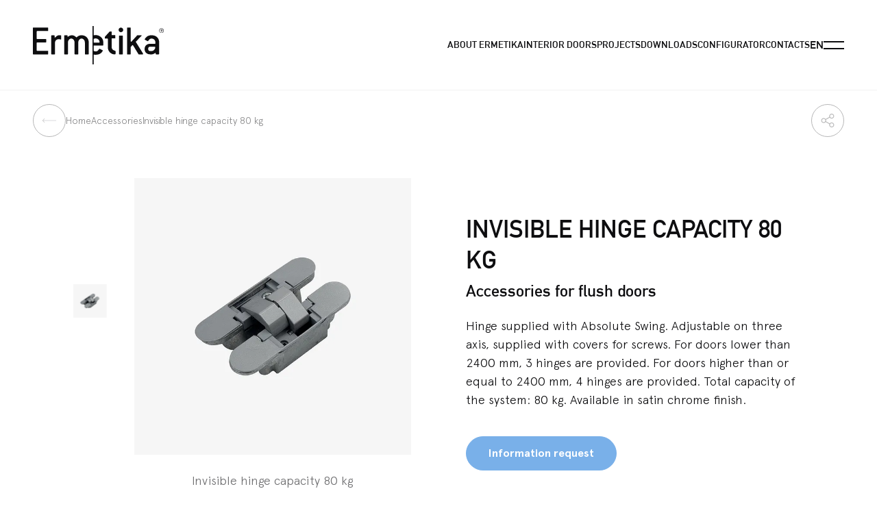

--- FILE ---
content_type: text/html; charset=utf-8
request_url: https://www.ermetika.com/en/accessories/invisible-hinge-capacity-80kg
body_size: 129232
content:
<!doctype html>
<html data-n-head-ssr lang="en" data-n-head="%7B%22lang%22:%7B%22ssr%22:%22en%22%7D%7D">
  <head >
    <meta data-n-head="ssr" charset="utf-8"><meta data-n-head="ssr" name="viewport" content="width=device-width, initial-scale=1"><meta data-n-head="ssr" name="format-detection" content="telephone=no"><meta data-n-head="ssr" name="msapplication-config" content="/favicons/browserconfig.xml"><meta data-n-head="ssr" name="msapplication-TileColor" content="#0E0E10"><meta data-n-head="ssr" name="theme-color" content="#0E0E10"><meta data-n-head="ssr" data-hid="i18n-og" property="og:locale" content="en"><meta data-n-head="ssr" data-hid="i18n-og-alt-it" property="og:locale:alternate" content="it"><meta data-n-head="ssr" data-hid="i18n-og-alt-fr" property="og:locale:alternate" content="fr"><meta data-n-head="ssr" data-hid="i18n-og-alt-es" property="og:locale:alternate" content="es"><meta data-n-head="ssr" data-hid="og:title" property="og:title" content="Invisible hinge capacity 80 kg"><meta data-n-head="ssr" data-hid="og:description" property="og:description" content="Invisible hinge for Absolute Swing. Adjustable on three axes, supplied with covers for screws. Total capacity of the system: 80 kg."><meta data-n-head="ssr" data-hid="og:url" property="og:url" content="https://www.ermetika.com/en/accessories/invisible-hinge-capacity-80kg"><meta data-n-head="ssr" data-hid="description" name="description" content="Invisible hinge for Absolute Swing. Adjustable on three axes, supplied with covers for screws. Total capacity of the system: 80 kg."><title>Invisible hinge capacity 80 kg | Ermetika</title><link data-n-head="ssr" rel="preconnect" href="https://api.ermetika.com"><link data-n-head="ssr" rel="dns-prefetch" href="https://api.ermetika.com"><link data-n-head="ssr" rel="icon" type="image/x-icon" href="/favicons/favicon.ico"><link data-n-head="ssr" rel="apple-touch-icon" type="image/x-icon" sizes="180x180" href="/favicons/apple-touch-icon.png"><link data-n-head="ssr" rel="icon" type="image/png" sizes="32x32" href="/favicons/favicon-32x32.png"><link data-n-head="ssr" rel="icon" type="image/png" sizes="16x16" href="/favicons/favicon-16x16.png"><link data-n-head="ssr" rel="manifest" href="/favicons/site.webmanifest"><link data-n-head="ssr" rel="mask-icon" href="/favicons/safari-pinned-tab.svg" color="#0E0E10"><link data-n-head="ssr" data-hid="i18n-alt-it" rel="alternate" href="https://www.ermetika.com/it/accessori/cerniera-invisibile-portata-80-kg" hreflang="it"><link data-n-head="ssr" data-hid="i18n-alt-en" rel="alternate" href="https://www.ermetika.com/en/accessories/invisible-hinge-capacity-80kg" hreflang="en"><link data-n-head="ssr" data-hid="i18n-alt-fr" rel="alternate" href="https://www.ermetika.com/fr/accessoires/charniere-invisible-portee-80-kg" hreflang="fr"><link data-n-head="ssr" data-hid="i18n-alt-es" rel="alternate" href="https://www.ermetika.com/es/accesorios/bisagra-invisible-capacitad-80-kg" hreflang="es"><link data-n-head="ssr" data-hid="i18n-xd" rel="alternate" href="https://www.ermetika.com/it/accessori/cerniera-invisibile-portata-80-kg" hreflang="x-default"><link data-n-head="ssr" data-hid="i18n-can" rel="canonical" href="https://www.ermetika.com/en/accessories/invisible-hinge-capacity-80kg"><script data-n-head="ssr" data-hid="gtm-script">if(!window._gtm_init){window._gtm_init=1;(function(w,n,d,m,e,p){w[d]=(w[d]==1||n[d]=='yes'||n[d]==1||n[m]==1||(w[e]&&w[e][p]&&w[e][p]()))?1:0})(window,navigator,'doNotTrack','msDoNotTrack','external','msTrackingProtectionEnabled');(function(w,d,s,l,x,y){w[x]={};w._gtm_inject=function(i){if(w.doNotTrack||w[x][i])return;w[x][i]=1;w[l]=w[l]||[];w[l].push({'gtm.start':new Date().getTime(),event:'gtm.js'});var f=d.getElementsByTagName(s)[0],j=d.createElement(s);j.defer=true;j.src='https://www.googletagmanager.com/gtm.js?id='+i;f.parentNode.insertBefore(j,f);};w[y]('GTM-WXQLPWD4')})(window,document,'script','dataLayer','_gtm_ids','_gtm_inject')}</script><link rel="preload" href="/_nuxt/29c7088.modern.js" as="script"><link rel="preload" href="/_nuxt/bc7191c.modern.js" as="script"><link rel="preload" href="/_nuxt/0628d80.modern.js" as="script"><link rel="preload" href="/_nuxt/70a0d0d.modern.js" as="script"><link rel="preload" href="/_nuxt/21c818b.modern.js" as="script"><style data-vue-ssr-id="05436638:0 7d676bdd:0 59dae25c:0 5e9e2d28:0 a43ef24e:0 4bde55fc:0 6d290f70:0 11809354:0 3978ea17:0 03c77412:0 03c1f053:0 42a86425:0 9249e0be:0 1be21ea9:0 774e5066:0 519856a9:0 a6366df2:0">/*! tailwindcss v3.3.0 | MIT License | https://tailwindcss.com*/*,:after,:before{border:0 solid #e5e7eb;box-sizing:border-box}:after,:before{--tw-content:""}html{-webkit-text-size-adjust:100%;font-feature-settings:normal;font-family:Apercu,ui-sans-serif,system-ui,-apple-system,BlinkMacSystemFont,"Segoe UI",Roboto,"Helvetica Neue",Arial,"Noto Sans",sans-serif,"Apple Color Emoji","Segoe UI Emoji","Segoe UI Symbol","Noto Color Emoji";font-variation-settings:normal;line-height:1.5;-moz-tab-size:4;-o-tab-size:4;tab-size:4}body{line-height:inherit;margin:0}hr{border-top-width:1px;color:inherit;height:0}abbr:where([title]){-webkit-text-decoration:underline dotted;text-decoration:underline dotted}h1,h2,h3,h4,h5,h6{font-size:inherit;font-weight:inherit}a{color:inherit;text-decoration:inherit}b,strong{font-weight:bolder}code,kbd,pre,samp{font-family:ui-monospace,SFMono-Regular,Menlo,Monaco,Consolas,"Liberation Mono","Courier New",monospace;font-size:1em}small{font-size:80%}sub,sup{font-size:75%;line-height:0;position:relative;vertical-align:baseline}sub{bottom:-.25em}sup{top:-.5em}table{border-collapse:collapse;border-color:inherit;text-indent:0}button,input,optgroup,select,textarea{color:inherit;font-family:inherit;font-size:100%;font-weight:inherit;line-height:inherit;margin:0;padding:0}button,select{text-transform:none}[type=button],[type=reset],[type=submit],button{-webkit-appearance:button;background-color:transparent;background-image:none}:-moz-focusring{outline:auto}:-moz-ui-invalid{box-shadow:none}progress{vertical-align:baseline}::-webkit-inner-spin-button,::-webkit-outer-spin-button{height:auto}[type=search]{-webkit-appearance:textfield;outline-offset:-2px}::-webkit-search-decoration{-webkit-appearance:none}::-webkit-file-upload-button{-webkit-appearance:button;font:inherit}summary{display:list-item}blockquote,dd,dl,figure,h1,h2,h3,h4,h5,h6,hr,p,pre{margin:0}fieldset{margin:0}fieldset,legend{padding:0}menu,ol,ul{list-style:none;margin:0;padding:0}textarea{resize:vertical}input::-moz-placeholder,textarea::-moz-placeholder{color:#9ca3af;opacity:1}input::placeholder,textarea::placeholder{color:#9ca3af;opacity:1}[role=button],button{cursor:pointer}:disabled{cursor:default}audio,canvas,embed,iframe,img,object,svg,video{display:block;vertical-align:middle}img,video{height:auto;max-width:100%}[hidden]{display:none}[multiple],[type=date],[type=datetime-local],[type=email],[type=month],[type=number],[type=password],[type=search],[type=tel],[type=text],[type=time],[type=url],[type=week],select,textarea{--tw-shadow:0 0 #0000;-webkit-appearance:none;-moz-appearance:none;appearance:none;background-color:#fff;border-color:#6b7280;border-radius:0;border-width:1px;font-size:1rem;line-height:1.5rem;padding:.5rem .75rem}[multiple]:focus,[type=date]:focus,[type=datetime-local]:focus,[type=email]:focus,[type=month]:focus,[type=number]:focus,[type=password]:focus,[type=search]:focus,[type=tel]:focus,[type=text]:focus,[type=time]:focus,[type=url]:focus,[type=week]:focus,select:focus,textarea:focus{--tw-ring-inset:var(--tw-empty,/*!*/ /*!*/);--tw-ring-offset-width:0px;--tw-ring-offset-color:#fff;--tw-ring-color:#2563eb;--tw-ring-offset-shadow:var(--tw-ring-inset) 0 0 0 var(--tw-ring-offset-width) var(--tw-ring-offset-color);--tw-ring-shadow:var(--tw-ring-inset) 0 0 0 calc(1px + var(--tw-ring-offset-width)) var(--tw-ring-color);border-color:#2563eb;box-shadow:var(--tw-ring-offset-shadow),var(--tw-ring-shadow),var(--tw-shadow);outline:2px solid transparent;outline-offset:2px}input::-moz-placeholder,textarea::-moz-placeholder{color:#6b7280;opacity:1}input::placeholder,textarea::placeholder{color:#6b7280;opacity:1}::-webkit-datetime-edit-fields-wrapper{padding:0}::-webkit-date-and-time-value{min-height:1.5em}::-webkit-datetime-edit,::-webkit-datetime-edit-day-field,::-webkit-datetime-edit-hour-field,::-webkit-datetime-edit-meridiem-field,::-webkit-datetime-edit-millisecond-field,::-webkit-datetime-edit-minute-field,::-webkit-datetime-edit-month-field,::-webkit-datetime-edit-second-field,::-webkit-datetime-edit-year-field{padding-bottom:0;padding-top:0}select{background-image:url("data:image/svg+xml;charset=utf-8,%3Csvg xmlns='http://www.w3.org/2000/svg' fill='none' viewBox='0 0 20 20'%3E%3Cpath stroke='%236b7280' stroke-linecap='round' stroke-linejoin='round' stroke-width='1.5' d='m6 8 4 4 4-4'/%3E%3C/svg%3E");background-position:right .5rem center;background-repeat:no-repeat;background-size:1.5em 1.5em;padding-right:2.5rem;-webkit-print-color-adjust:exact;print-color-adjust:exact}[multiple]{background-image:none;background-position:0 0;background-repeat:unset;background-size:initial;padding-right:.75rem;-webkit-print-color-adjust:unset;print-color-adjust:unset}[type=checkbox],[type=radio]{--tw-shadow:0 0 #0000;-webkit-appearance:none;-moz-appearance:none;appearance:none;background-color:#fff;background-origin:border-box;border-color:#6b7280;border-width:1px;color:#2563eb;display:inline-block;flex-shrink:0;height:1rem;padding:0;-webkit-print-color-adjust:exact;print-color-adjust:exact;-webkit-user-select:none;-moz-user-select:none;user-select:none;vertical-align:middle;width:1rem}[type=checkbox]{border-radius:0}[type=radio]{border-radius:100%}[type=checkbox]:focus,[type=radio]:focus{--tw-ring-inset:var(--tw-empty,/*!*/ /*!*/);--tw-ring-offset-width:2px;--tw-ring-offset-color:#fff;--tw-ring-color:#2563eb;--tw-ring-offset-shadow:var(--tw-ring-inset) 0 0 0 var(--tw-ring-offset-width) var(--tw-ring-offset-color);--tw-ring-shadow:var(--tw-ring-inset) 0 0 0 calc(2px + var(--tw-ring-offset-width)) var(--tw-ring-color);box-shadow:var(--tw-ring-offset-shadow),var(--tw-ring-shadow),var(--tw-shadow);outline:2px solid transparent;outline-offset:2px}[type=checkbox]:checked,[type=radio]:checked{background-color:currentColor;background-position:50%;background-repeat:no-repeat;background-size:100% 100%;border-color:transparent}[type=checkbox]:checked{background-image:url("data:image/svg+xml;charset=utf-8,%3Csvg viewBox='0 0 16 16' fill='%23fff' xmlns='http://www.w3.org/2000/svg'%3E%3Cpath d='M12.207 4.793a1 1 0 0 1 0 1.414l-5 5a1 1 0 0 1-1.414 0l-2-2a1 1 0 0 1 1.414-1.414L6.5 9.086l4.293-4.293a1 1 0 0 1 1.414 0z'/%3E%3C/svg%3E")}[type=radio]:checked{background-image:url("data:image/svg+xml;charset=utf-8,%3Csvg viewBox='0 0 16 16' fill='%23fff' xmlns='http://www.w3.org/2000/svg'%3E%3Ccircle cx='8' cy='8' r='3'/%3E%3C/svg%3E")}[type=checkbox]:checked:focus,[type=checkbox]:checked:hover,[type=radio]:checked:focus,[type=radio]:checked:hover{background-color:currentColor;border-color:transparent}[type=checkbox]:indeterminate{background-color:currentColor;background-image:url("data:image/svg+xml;charset=utf-8,%3Csvg xmlns='http://www.w3.org/2000/svg' fill='none' viewBox='0 0 16 16'%3E%3Cpath stroke='%23fff' stroke-linecap='round' stroke-linejoin='round' stroke-width='2' d='M4 8h8'/%3E%3C/svg%3E");background-position:50%;background-repeat:no-repeat;background-size:100% 100%;border-color:transparent}[type=checkbox]:indeterminate:focus,[type=checkbox]:indeterminate:hover{background-color:currentColor;border-color:transparent}[type=file]{background:unset;border-color:inherit;border-radius:0;border-width:0;font-size:unset;line-height:inherit;padding:0}[type=file]:focus{outline:1px solid ButtonText;outline:1px auto -webkit-focus-ring-color}:root,[data-theme]{background-color:hsla(var(--b1)/var(--tw-bg-opacity,1));color:hsla(var(--bc)/var(--tw-text-opacity,1))}html{-webkit-tap-highlight-color:transparent}:root{--p:240 6.6667% 5.8824%;--rounded-box:1rem;--animation-btn:0.25s;--animation-input:.2s;--btn-text-case:uppercase;--btn-focus-scale:0.95;--border-btn:1px;--tab-border:1px;--tab-radius:0.5rem;--pf:240 6.6667% 5.8824%;--pc:0 0% 100%;--s:210.54 71.795% 69.412%;--sf:210.54 71.795% 69.412%;--sc:0 0% 100%;--a:210.54 71.795% 69.412%;--af:210.54 71.795% 69.412%;--ac:0 0% 100%;--n:240 6.6667% 5.8824%;--nf:240 6.6667% 5.8824%;--nc:0 0% 100%;--b1:0 0% 100%;--b2:210 38.095% 91.765%;--b3:0 0% 96.471%;--bc:240 6.6667% 5.8824%;--in:200.6 94.366% 86.078%;--inc:200.95 90% 27.451%;--su:140.63 84.211% 92.549%;--suc:142.78 64.228% 24.118%;--wa:48 100% 96.078%;--wac:35.455 91.667% 32.941%;--er:0 93.333% 94.118%;--erc:0 72.222% 50.588%;--rounded-btn:30px;--rounded-badge:4px;--baseline:8px;--breakpoint-small:640px;--breakpoint-medium:960px;--breakpoint-large:1024px;--breakpoint-xlarge:1280px;--breakpoint-xsmall-max:320px;--breakpoint-small-max:calc(var(--breakpoint-medium) - 1);--breakpoint-medium-max:calc(var(--breakpoint-large) - 1);--breakpoint-large-max:calc(var(--breakpoint-xlarge) - 1);--global-font-family:karla,serif;--grid-gutter-horizontal:20px;--grid-gutter-horizontal-l:40px;--flex-grid-gap:24px;--flex-grid-gap-md:24px;--flex-grid-gap-lg:40px;--flex-grid-small-gap:20px;--flex-grid-small-gap-md:var(--flex-grid-small-gap);--flex-grid-small-gap-lg:var(--flex-grid-small-gap);--flex-grid-medium-gap:24px;--flex-grid-medium-gap-md:30px;--flex-grid-medium-gap-lg:var(--flex-grid-medium-gap-md);--flex-grid-large-gap:24px;--flex-grid-large-gap-tb:40px;--flex-grid-large-gap-md:64px;--flex-grid-large-gap-lg:80px;--header-height:80px;--header-height-xl:132px;--header-height-sticky:70px;--global-font-family:"Apercu",ui-sans-serif,system-ui,-apple-system,sans-serif;--global-font-size:18px}@font-face{font-display:swap;font-family:"Apercu";font-style:normal;font-weight:300;src:url(/_nuxt/fonts/ApercuLight.edddd41.eot);src:local("ApercuLight"),url(/_nuxt/fonts/ApercuLight.edddd41.eot?#iefix) format("embedded-opentype"),url(/_nuxt/fonts/ApercuLight.a986697.woff2) format("woff"),url(/_nuxt/fonts/ApercuLight.72236e5.woff) format("woff"),url(/_nuxt/fonts/ApercuLight.bf75ed4.ttf) format("truetype"),url(/_nuxt/img/ApercuLight.b258afa.svg#ApercuLight) format("svg")}@font-face{font-display:swap;font-family:"Apercu";font-style:normal;font-weight:400;src:url(/_nuxt/fonts/ApercuRegular.0f6e850.eot);src:local("ApercuRegular"),url(/_nuxt/fonts/ApercuRegular.0f6e850.eot?#iefix) format("embedded-opentype"),url(/_nuxt/fonts/ApercuRegular.d7bb846.woff2) format("woff"),url(/_nuxt/fonts/ApercuRegular.063422d.woff) format("woff"),url(/_nuxt/fonts/ApercuRegular.f00f15d.ttf) format("truetype"),url(/_nuxt/img/ApercuRegular.bbc00cd.svg#ApercuRegular) format("svg")}@font-face{font-display:swap;font-family:"Apercu";font-style:normal;font-weight:500;src:url(/_nuxt/fonts/ApercuMedium.15e9974.eot);src:local("ApercuMedium"),url(/_nuxt/fonts/ApercuMedium.15e9974.eot?#iefix) format("embedded-opentype"),url(/_nuxt/fonts/ApercuMedium.f840216.woff2) format("woff"),url(/_nuxt/fonts/ApercuMedium.ff6abd2.woff) format("woff"),url(/_nuxt/fonts/ApercuMedium.6c8ef87.ttf) format("truetype"),url(/_nuxt/img/ApercuMedium.0f8e250.svg#ApercuMedium) format("svg")}@font-face{font-display:swap;font-family:"Apercu";font-style:normal;font-weight:700;src:url(/_nuxt/fonts/ApercuBold.a86c738.eot);src:local("ApercuBold"),url(/_nuxt/fonts/ApercuBold.a86c738.eot?#iefix) format("embedded-opentype"),url(/_nuxt/fonts/ApercuBold.e45f0c3.woff2) format("woff"),url(/_nuxt/fonts/ApercuBold.b868545.woff) format("woff"),url(/_nuxt/fonts/ApercuBold.7ef5440.ttf) format("truetype"),url(/_nuxt/img/ApercuBold.98b7b8a.svg#ApercuBold) format("svg")}@font-face{font-display:swap;font-family:"DINAlternate";font-style:normal;font-weight:700;src:url(/_nuxt/fonts/DINAlternateBold.444d277.eot);src:local("DINAlternateBold.eot"),url(/_nuxt/fonts/DINAlternateBold.444d277.eot?#iefix) format("embedded-opentype"),url(/_nuxt/fonts/DINAlternateBold.644ea9b.woff2) format("woff"),url(/_nuxt/fonts/DINAlternateBold.0940844.woff) format("woff"),url(/_nuxt/fonts/DINAlternateBold.5402002.ttf) format("truetype"),url(/_nuxt/img/DINAlternateBold.9412494.svg#DINAlternateBold) format("svg")}body,html{font-weight:300}body{font-size:18px;overscroll-behavior:none}.prose .tw-h1,.prose .tw-h2,.prose .tw-h3,.prose .tw-h4,.prose .tw-h5,.prose .tw-h6,.prose h1,.prose h2,.prose h3,.prose h4,.prose h5,.prose h6,.tw-h1,.tw-h2,.tw-h3,.tw-h4,.tw-h5,.tw-h6,h1,h2,h3,h4,h5,h6{font-family:DINAlternate,ui-sans-serif,system-ui,-apple-system,BlinkMacSystemFont,"Segoe UI",Roboto,"Helvetica Neue",Arial,"Noto Sans",sans-serif,"Apple Color Emoji","Segoe UI Emoji","Segoe UI Symbol","Noto Color Emoji";font-weight:700}.tw-h1:not([class*=text-current]),.tw-h2:not([class*=text-current]),.tw-h3:not([class*=text-current]),.tw-h4:not([class*=text-current]),.tw-h5:not([class*=text-current]),.tw-h6:not([class*=text-current]),h1:not([class*=text-current]),h2:not([class*=text-current]),h3:not([class*=text-current]),h4:not([class*=text-current]),h5:not([class*=text-current]),h6:not([class*=text-current]){--tw-text-opacity:1;color:rgb(14 14 16/var(--tw-text-opacity))}.tw-h1:not([class*=leading-]),.tw-h2:not([class*=leading-]),.tw-h3:not([class*=leading-]),.tw-h4:not([class*=leading-]),.tw-h5:not([class*=leading-]),.tw-h6:not([class*=leading-]),h1:not([class*=leading-]),h2:not([class*=leading-]),h3:not([class*=leading-]),h4:not([class*=leading-]),h5:not([class*=leading-]),h6:not([class*=leading-]){line-height:1.25}@media (min-width:768px){.tw-h1:not([class*=leading-]),.tw-h2:not([class*=leading-]),.tw-h3:not([class*=leading-]),.tw-h4:not([class*=leading-]),.tw-h5:not([class*=leading-]),.tw-h6:not([class*=leading-]),h1:not([class*=leading-]),h2:not([class*=leading-]),h3:not([class*=leading-]),h4:not([class*=leading-]),h5:not([class*=leading-]),h6:not([class*=leading-]){line-height:1.5}}.tw-h1:not([class*=normal-]),.tw-h2:not([class*=normal-]),.tw-h3:not([class*=normal-]),.tw-h4:not([class*=normal-]),.tw-h5:not([class*=normal-]),.tw-h6:not([class*=normal-]),h1:not([class*=normal-]),h2:not([class*=normal-]),h3:not([class*=normal-]),h4:not([class*=normal-]),h5:not([class*=normal-]),h6:not([class*=normal-]){text-transform:uppercase}@media (max-width:calc(768px - 1px)){.tw-h1.tw-h1-smaller,h1.tw-h1-smaller{font-size:24px!important}}.rr-modal h4 .prose .tw-h1-lead,.rr-modal h4 .tw-h1.tw-h1-lead,.rr-modal h4.tw-h1-lead{font-size:24px!important}.prose .tw-h1-lead,.tw-h1-lead,.tw-h1.tw-h1-lead{font-family:DINAlternate,ui-sans-serif,system-ui,-apple-system,BlinkMacSystemFont,"Segoe UI",Roboto,"Helvetica Neue",Arial,"Noto Sans",sans-serif,"Apple Color Emoji","Segoe UI Emoji","Segoe UI Symbol","Noto Color Emoji";font-size:28px;font-weight:700}@media (min-width:768px){.prose .tw-h1-lead,.tw-h1-lead,.tw-h1.tw-h1-lead{font-size:40px}}@media (min-width:1280px){.prose .tw-h1-lead,.tw-h1-lead,.tw-h1.tw-h1-lead{font-size:48px}}@media (min-width:1600px){.prose .tw-h1-lead,.tw-h1-lead,.tw-h1.tw-h1-lead{font-size:72px}}.tw-subtitle{color:currentColor;font-family:Apercu,ui-sans-serif,system-ui,-apple-system,BlinkMacSystemFont,"Segoe UI",Roboto,"Helvetica Neue",Arial,"Noto Sans",sans-serif,"Apple Color Emoji","Segoe UI Emoji","Segoe UI Symbol","Noto Color Emoji";font-size:16px;font-weight:700;text-transform:uppercase}.tw-lined-label{box-sizing:border-box;font-family:DINAlternate,ui-sans-serif,system-ui,-apple-system,BlinkMacSystemFont,"Segoe UI",Roboto,"Helvetica Neue",Arial,"Noto Sans",sans-serif,"Apple Color Emoji","Segoe UI Emoji","Segoe UI Symbol","Noto Color Emoji";font-size:18px;padding-bottom:.75rem;position:relative}@media (min-width:1024px){.tw-lined-label{font-size:20px}}.tw-lined-label:after{--tw-content:"";background-color:currentColor;bottom:0;content:var(--tw-content);height:2px;left:0;position:absolute;width:1.25rem}.tw-label{font-family:Apercu,ui-sans-serif,system-ui,-apple-system,BlinkMacSystemFont,"Segoe UI",Roboto,"Helvetica Neue",Arial,"Noto Sans",sans-serif,"Apple Color Emoji","Segoe UI Emoji","Segoe UI Symbol","Noto Color Emoji";font-size:16px;font-weight:300;text-transform:uppercase}@media (min-width:768px){.tw-label{font-size:18px}}@media (min-width:1280px){.tw-label{font-size:20px}}.tw-raw-content strong{font-weight:700}.tw-raw-content a{font-weight:500;text-decoration-line:underline;text-underline-offset:4px}.tw-raw-content a,.tw-raw-content a:focus,.tw-raw-content a:hover{--tw-text-opacity:1;color:rgb(121 176 233/var(--tw-text-opacity))}.tw-raw-content ol>:not([hidden])~:not([hidden]),.tw-raw-content ul>:not([hidden])~:not([hidden]){--tw-space-y-reverse:0;margin-bottom:calc(.75rem*var(--tw-space-y-reverse));margin-top:calc(.75rem*(1 - var(--tw-space-y-reverse)))}.tw-raw-content ol,.tw-raw-content ul{padding-left:1rem}.tw-raw-content ol li,.tw-raw-content ul li{padding-left:.375rem}.tw-raw-content ul{list-style-type:disc}.tw-raw-content ol{list-style-type:decimal}.tw-raw-content blockquote{border-color:rgba(14,14,16,.3);border-left-width:2px;font-style:italic;padding-left:1.5rem;quotes:"\201C" "\201D" "\2018" "\2019"}@media (min-width:1024px){.tw-raw-content blockquote{padding-left:2.5rem}}.tw-raw-content blockquote:before{content:"\201C"}.tw-raw-content blockquote:after{content:"\201D"}.tw-raw-content pre{font-size:14px;font-weight:400;white-space:normal}.h-fill-screen{height:calc(100vh - var(--header-height))}@media (min-width:1280px){.h-fill-screen{height:calc(100vh - var(--header-height-xl))}}.overflow-custom-scrollbar::-webkit-scrollbar{width:.5rem}.overflow-custom-scrollbar::-webkit-scrollbar-track{--tw-bg-opacity:1;background-color:hsl(var(--b3,var(--b2))/var(--tw-bg-opacity));border-color:rgba(14,14,16,.1);border-radius:.5rem;border-width:1px}.overflow-custom-scrollbar::-webkit-scrollbar-thumb{background-color:rgba(14,14,16,.1);border-radius:.5rem}:where(.rr-builder-toolbar__button){--tw-border-opacity:1!important;--tw-text-opacity:1!important;background-color:transparent!important;border-color:rgb(14 14 16/var(--tw-border-opacity))!important;color:rgb(14 14 16/var(--tw-text-opacity))!important}:where(.rr-builder-toolbar__button):focus,:where(.rr-builder-toolbar__button):hover{--tw-bg-opacity:1!important;--tw-text-opacity:1!important;background-color:rgb(14 14 16/var(--tw-bg-opacity))!important;color:hsl(var(--pc)/var(--tw-text-opacity))!important}:where(.rr-builder-toolbar__button_add){--tw-border-opacity:1!important;border-color:rgb(14 14 16/var(--tw-border-opacity))!important}:where(.rr-builder-toolbar__button_add).depth-1{margin-bottom:2.5rem!important}:where(.rr-builder-form .formulate-input-error){--tw-text-opacity:1!important;color:hsl(var(--erc,var(--nc))/var(--tw-text-opacity))!important}.rr-builder-block{margin-bottom:2rem!important}.rr-builder-block[class*=tw-section-]{margin:0!important}.rr-builder-block[class*=bg-blue-]+[class*=bg-blue-],.rr-builder-block[class*=tw-section-]:not([class*=bg-blue-])+[class*=tw-section-]:not([class*=bg-blue-]){padding-top:0!important}@media (min-width:1024px){.rr-builder-block :where(.tb\:columns-2){-moz-column-gap:40px;column-gap:40px}}.rr-builder-block :where(.tb\:columns-2)>:first-child{margin-top:0!important}.rr-builder-block :where(.tw-container)>:first-child,.rr-builder-block :where([class*=w-])>:first-child{margin-top:0}.rr-builder-block :where(.tw-container)>:last-child,.rr-builder-block :where([class*=w-])>:last-child{margin-bottom:0}.generic-form .formulate-input[data-classification=select] select,.generic-form .formulate-input[data-classification=text] input,.input,.select:not(.select-ghost),.textarea,[multiple],[type=date],[type=datetime-local],[type=email],[type=month],[type=number],[type=password],[type=search],[type=tel],[type=text],[type=time],[type=url],[type=week],input:not(.toggle):not(.radio):not([type=radio]):not(.checkbox):not(.form-checkbox):not(.subscribe__input):not(.image-reveal-drag):not(.store-locator-search__input),select:not(.select-ghost),textarea{--tw-bg-opacity:1!important;--tw-text-opacity:1!important;background-color:rgb(255 255 255/var(--tw-bg-opacity))!important;border-color:rgba(14,14,16,.2)!important;border-radius:.25rem!important;box-shadow:none!important;color:hsl(var(--bc)/var(--tw-text-opacity))!important;font-weight:300;height:3rem;outline:none!important;padding-left:1rem!important;padding-right:1rem!important;transition-duration:.3s;transition-property:color,background-color,border-color,text-decoration-color,fill,stroke;transition-timing-function:cubic-bezier(.4,0,.2,1)}.generic-form .formulate-input[data-classification=select] select::-moz-placeholder,.generic-form .formulate-input[data-classification=text] input::-moz-placeholder,.input::-moz-placeholder,.select:not(.select-ghost)::-moz-placeholder,.textarea::-moz-placeholder,[multiple]::-moz-placeholder,[type=date]::-moz-placeholder,[type=datetime-local]::-moz-placeholder,[type=email]::-moz-placeholder,[type=month]::-moz-placeholder,[type=number]::-moz-placeholder,[type=password]::-moz-placeholder,[type=search]::-moz-placeholder,[type=tel]::-moz-placeholder,[type=text]::-moz-placeholder,[type=time]::-moz-placeholder,[type=url]::-moz-placeholder,[type=week]::-moz-placeholder,input:not(.toggle):not(.radio):not([type=radio]):not(.checkbox):not(.form-checkbox):not(.subscribe__input):not(.image-reveal-drag):not(.store-locator-search__input)::-moz-placeholder,select:not(.select-ghost)::-moz-placeholder,textarea::-moz-placeholder{color:hsl(var(--bc)/.3)}.generic-form .formulate-input[data-classification=select] select::placeholder,.generic-form .formulate-input[data-classification=text] input::placeholder,.input::placeholder,.select:not(.select-ghost)::placeholder,.textarea::placeholder,[multiple]::placeholder,[type=date]::placeholder,[type=datetime-local]::placeholder,[type=email]::placeholder,[type=month]::placeholder,[type=number]::placeholder,[type=password]::placeholder,[type=search]::placeholder,[type=tel]::placeholder,[type=text]::placeholder,[type=time]::placeholder,[type=url]::placeholder,[type=week]::placeholder,input:not(.toggle):not(.radio):not([type=radio]):not(.checkbox):not(.form-checkbox):not(.subscribe__input):not(.image-reveal-drag):not(.store-locator-search__input)::placeholder,select:not(.select-ghost)::placeholder,textarea::placeholder{color:hsl(var(--bc)/.3)}.generic-form .formulate-input[data-classification=select] select:focus,.generic-form .formulate-input[data-classification=text] input:focus,.input:focus,.select:not(.select-ghost):focus,.textarea:focus,[multiple]:focus,[type=date]:focus,[type=datetime-local]:focus,[type=email]:focus,[type=month]:focus,[type=number]:focus,[type=password]:focus,[type=search]:focus,[type=tel]:focus,[type=text]:focus,[type=time]:focus,[type=url]:focus,[type=week]:focus,input:not(.toggle):not(.radio):not([type=radio]):not(.checkbox):not(.form-checkbox):not(.subscribe__input):not(.image-reveal-drag):not(.store-locator-search__input):focus,select:not(.select-ghost):focus,textarea:focus{--tw-border-opacity:1!important;border-color:rgb(14 14 16/var(--tw-border-opacity))!important;box-shadow:none!important;outline:none!important}.generic-form .formulate-input[data-classification=select] select[disabled],.generic-form .formulate-input[data-classification=select] select[disabled]+span,.generic-form .formulate-input[data-classification=text] input[disabled],.generic-form .formulate-input[data-classification=text] input[disabled]+span,.input[disabled],.input[disabled]+span,.select:not(.select-ghost)[disabled],.select:not(.select-ghost)[disabled]+span,.textarea[disabled],.textarea[disabled]+span,[multiple][disabled],[multiple][disabled]+span,[type=date][disabled],[type=date][disabled]+span,[type=datetime-local][disabled],[type=datetime-local][disabled]+span,[type=email][disabled],[type=email][disabled]+span,[type=month][disabled],[type=month][disabled]+span,[type=number][disabled],[type=number][disabled]+span,[type=password][disabled],[type=password][disabled]+span,[type=search][disabled],[type=search][disabled]+span,[type=tel][disabled],[type=tel][disabled]+span,[type=text][disabled],[type=text][disabled]+span,[type=time][disabled],[type=time][disabled]+span,[type=url][disabled],[type=url][disabled]+span,[type=week][disabled],[type=week][disabled]+span,input:not(.toggle):not(.radio):not([type=radio]):not(.checkbox):not(.form-checkbox):not(.subscribe__input):not(.image-reveal-drag):not(.store-locator-search__input)[disabled],input:not(.toggle):not(.radio):not([type=radio]):not(.checkbox):not(.form-checkbox):not(.subscribe__input):not(.image-reveal-drag):not(.store-locator-search__input)[disabled]+span,select:not(.select-ghost)[disabled],select:not(.select-ghost)[disabled]+span,textarea[disabled],textarea[disabled]+span{cursor:default;opacity:.3}.textarea,textarea{height:auto}.generic-form .formulate-input[data-classification=select] select,.select{background-image:url("data:image/svg+xml;charset=utf-8,%3Csvg xmlns='http://www.w3.org/2000/svg' xml:space='preserve' fill='%23232323' viewBox='0 0 16 16'%3E%3Cpath d='m8 12.626-8-8 1.252-1.252L8 10.122l6.75-6.748L16 4.626z'/%3E%3C/svg%3E")!important;background-position:right 16px center!important;background-size:12px 12px!important;cursor:pointer;padding-right:30px!important}.generic-form .formulate-input-element--select:before{display:none}.select-sm{background-position:calc(100% - 8px) calc(1px + 50%),calc(100% - 8px) calc(1px + 50%);background-size:8px 8px;font-size:14px;padding-bottom:0;padding-right:20px;padding-top:0}.select-ghost,.select-ghost:focus,.select.select-ghost,.select.select-ghost:focus{box-shadow:none!important;outline:none!important}.checkbox:not(.toggle),.form-checkbox:not(.toggle),[type=checkbox]:not(.toggle){--chkbg:var(--s);--chkfg:var(--sc);--tw-border-opacity:1!important;border-color:rgb(14 14 16/var(--tw-border-opacity))!important;border-radius:0!important;height:18px!important;padding:0!important;width:18px!important}.form-radio,.radio,[type=radio]{--chkbg:var(--s);--tw-border-opacity:1!important;border-color:rgb(14 14 16/var(--tw-border-opacity))!important;border-radius:9999px!important;height:18px!important;padding:0!important;width:18px!important}[type=checkbox]:not(.toggle):checked,[type=checkbox]:not(.toggle):checked:focus,[type=checkbox]:not(.toggle):checked:hover,[type=radio]:checked,[type=radio]:checked:focus,[type=radio]:checked:hover{--tw-border-opacity:1!important;--tw-bg-opacity:1!important;--tw-shadow:0 0 #0000!important;--tw-shadow-colored:0 0 #0000!important;background-color:rgb(121 176 233/var(--tw-bg-opacity))!important;border-color:rgb(121 176 233/var(--tw-border-opacity))!important;box-shadow:var(--tw-ring-offset-shadow,0 0 #0000),var(--tw-ring-shadow,0 0 #0000),var(--tw-shadow)!important;box-shadow:none!important;outline:none!important}[type=checkbox]:not(.toggle):focus{box-shadow:none!important}.form-control .label,.form-control label,.formulate-input label,.label{font-size:14px;line-height:1;margin-bottom:.75rem!important;padding:0}.configurator .form-control .label,.configurator .form-control label,.configurator .formulate-input label,.configurator .label,.generic-form .form-control .label,.generic-form .form-control label,.generic-form .formulate-input label,.generic-form .label{font-size:13px;font-weight:700;margin-bottom:0!important;text-transform:uppercase}.form-control .label-text-alt,.formulate-input .label-text-alt,.label-text-alt{font-size:14px;font-weight:300;text-transform:none}.formulate-form :where(.formulate-input) .formulate-input-errors,.formulate-form :where(.formulate-input-errors),.generic-form :where(.formulate-input) .formulate-input-errors,.generic-form :where(.formulate-input-errors),form :where(.formulate-input) .formulate-input-errors,form :where(.formulate-input-errors){display:flex;gap:.25rem;margin-top:.5rem!important}.formulate-form :where(.formulate-input) .formulate-input-errors .formulate-file-upload-error,.formulate-form :where(.formulate-input) .formulate-input-errors .formulate-input-error,.formulate-form :where(.formulate-input-errors) .formulate-file-upload-error,.formulate-form :where(.formulate-input-errors) .formulate-input-error,.generic-form :where(.formulate-input) .formulate-input-errors .formulate-file-upload-error,.generic-form :where(.formulate-input) .formulate-input-errors .formulate-input-error,.generic-form :where(.formulate-input-errors) .formulate-file-upload-error,.generic-form :where(.formulate-input-errors) .formulate-input-error,form :where(.formulate-input) .formulate-input-errors .formulate-file-upload-error,form :where(.formulate-input) .formulate-input-errors .formulate-input-error,form :where(.formulate-input-errors) .formulate-file-upload-error,form :where(.formulate-input-errors) .formulate-input-error{--tw-text-opacity:1;color:rgb(121 176 233/var(--tw-text-opacity));font-size:12px;font-weight:600;line-height:1;margin:0}:where(.formulate-input-error){--tw-text-opacity:1;color:hsl(var(--erc,var(--nc))/var(--tw-text-opacity));font-size:12px;font-weight:600;line-height:1}.login-form :where(form){background-color:hsl(var(--b2,var(--b1))/.3);border-radius:.75rem;box-sizing:border-box;padding:1rem}@media (min-width:768px){.login-form :where(form){padding:1.25rem}}@media (min-width:1024px){.login-form :where(form){padding:2.5rem;width:40%!important}}.login-form :where(h2){--tw-text-opacity:1;color:rgb(14 14 16/var(--tw-text-opacity))}.login-form :where(label)>span{font-size:14px;font-weight:400;line-height:1;padding:0}.login-form :where(label):not(.inline-flex)>span{margin-bottom:.75rem!important}.login-form :where(label)+a{font-size:14px;margin-top:.5rem}.login-form :where(a){text-decoration-line:underline}.login-form :where(button),.login-form button[type=submit]{margin-top:0}.login-form :where(button)+p,.login-form button[type=submit]+p{font-size:14px}@media (min-width:768px){.login-form :where(button)+p,.login-form button[type=submit]+p{font-size:16px}}.generic-form:not(.login-form) .rr-form-input-before{display:none}.generic-form:not(.login-form) .formHeader,.generic-form:not(.login-form)>div{padding:0!important}.generic-form:not(.login-form) .formHeader{margin:0 0 1.5rem!important}@media (min-width:1024px){.generic-form:not(.login-form) .formHeader{margin-bottom:3rem!important}}.generic-form:not(.login-form) .rr-form{display:flex;flex-wrap:wrap;gap:1.5rem}@media (min-width:1024px){.generic-form:not(.login-form) .rr-form{-moz-column-gap:2.5rem;column-gap:2.5rem}}.generic-form:not(.login-form) .rr-form>div{width:100%}@media (min-width:768px){.generic-form:not(.login-form) .rr-form>div{width:calc(50% - 12px)}}@media (min-width:1024px){.generic-form:not(.login-form) .rr-form>div{width:calc(50% - 20px)}}.generic-form:not(.login-form) .rr-form>div:last-child,.generic-form:not(.login-form) .rr-form>div:nth-last-child(2),.generic-form:not(.login-form) .rr-form>div:nth-last-child(3),.generic-form:not(.login-form) .rr-form>div:nth-last-child(4){width:100%}.generic-form:not(.login-form) .rr-form>div:last-child{margin-top:2.5rem}@media (min-width:768px){.generic-form:not(.login-form) .rr-form>div:last-child{text-align:right}}.generic-form:not(.login-form) .rr-form-input{margin:0!important}.generic-form:not(.login-form) .rr-form .formulate-input-element input,.generic-form:not(.login-form) .rr-form .formulate-input-element select,.generic-form:not(.login-form) .rr-form .formulate-input-element textarea{border-radius:0!important;border-width:0 0 2px;padding-left:0!important;padding-right:0!important;width:100%}*,:after,:before{--tw-border-spacing-x:0;--tw-border-spacing-y:0;--tw-translate-x:0;--tw-translate-y:0;--tw-rotate:0;--tw-skew-x:0;--tw-skew-y:0;--tw-scale-x:1;--tw-scale-y:1;--tw-pan-x: ;--tw-pan-y: ;--tw-pinch-zoom: ;--tw-scroll-snap-strictness:proximity;--tw-ordinal: ;--tw-slashed-zero: ;--tw-numeric-figure: ;--tw-numeric-spacing: ;--tw-numeric-fraction: ;--tw-ring-inset: ;--tw-ring-offset-width:0px;--tw-ring-offset-color:#fff;--tw-ring-color:rgba(59,130,246,.5);--tw-ring-offset-shadow:0 0 #0000;--tw-ring-shadow:0 0 #0000;--tw-shadow:0 0 #0000;--tw-shadow-colored:0 0 #0000;--tw-blur: ;--tw-brightness: ;--tw-contrast: ;--tw-grayscale: ;--tw-hue-rotate: ;--tw-invert: ;--tw-saturate: ;--tw-sepia: ;--tw-drop-shadow: ;--tw-backdrop-blur: ;--tw-backdrop-brightness: ;--tw-backdrop-contrast: ;--tw-backdrop-grayscale: ;--tw-backdrop-hue-rotate: ;--tw-backdrop-invert: ;--tw-backdrop-opacity: ;--tw-backdrop-saturate: ;--tw-backdrop-sepia: }::backdrop{--tw-border-spacing-x:0;--tw-border-spacing-y:0;--tw-translate-x:0;--tw-translate-y:0;--tw-rotate:0;--tw-skew-x:0;--tw-skew-y:0;--tw-scale-x:1;--tw-scale-y:1;--tw-pan-x: ;--tw-pan-y: ;--tw-pinch-zoom: ;--tw-scroll-snap-strictness:proximity;--tw-ordinal: ;--tw-slashed-zero: ;--tw-numeric-figure: ;--tw-numeric-spacing: ;--tw-numeric-fraction: ;--tw-ring-inset: ;--tw-ring-offset-width:0px;--tw-ring-offset-color:#fff;--tw-ring-color:rgba(59,130,246,.5);--tw-ring-offset-shadow:0 0 #0000;--tw-ring-shadow:0 0 #0000;--tw-shadow:0 0 #0000;--tw-shadow-colored:0 0 #0000;--tw-blur: ;--tw-brightness: ;--tw-contrast: ;--tw-grayscale: ;--tw-hue-rotate: ;--tw-invert: ;--tw-saturate: ;--tw-sepia: ;--tw-drop-shadow: ;--tw-backdrop-blur: ;--tw-backdrop-brightness: ;--tw-backdrop-contrast: ;--tw-backdrop-grayscale: ;--tw-backdrop-hue-rotate: ;--tw-backdrop-invert: ;--tw-backdrop-opacity: ;--tw-backdrop-saturate: ;--tw-backdrop-sepia: }.form-input,.form-multiselect,.form-select,.form-textarea{--tw-shadow:0 0 #0000;-webkit-appearance:none;-moz-appearance:none;appearance:none;background-color:#fff;border-color:#6b7280;border-radius:0;border-width:1px;font-size:1rem;line-height:1.5rem;padding:.5rem .75rem}.form-input:focus,.form-multiselect:focus,.form-select:focus,.form-textarea:focus{--tw-ring-inset:var(--tw-empty,/*!*/ /*!*/);--tw-ring-offset-width:0px;--tw-ring-offset-color:#fff;--tw-ring-color:#2563eb;--tw-ring-offset-shadow:var(--tw-ring-inset) 0 0 0 var(--tw-ring-offset-width) var(--tw-ring-offset-color);--tw-ring-shadow:var(--tw-ring-inset) 0 0 0 calc(1px + var(--tw-ring-offset-width)) var(--tw-ring-color);border-color:#2563eb;box-shadow:var(--tw-ring-offset-shadow),var(--tw-ring-shadow),var(--tw-shadow);outline:2px solid transparent;outline-offset:2px}.form-select{background-image:url("data:image/svg+xml;charset=utf-8,%3Csvg xmlns='http://www.w3.org/2000/svg' fill='none' viewBox='0 0 20 20'%3E%3Cpath stroke='%236b7280' stroke-linecap='round' stroke-linejoin='round' stroke-width='1.5' d='m6 8 4 4 4-4'/%3E%3C/svg%3E");background-position:right .5rem center;background-repeat:no-repeat;background-size:1.5em 1.5em;padding-right:2.5rem;-webkit-print-color-adjust:exact;print-color-adjust:exact}.tw-container{box-sizing:content-box;display:flow-root;margin-left:auto;margin-right:auto;max-width:1510px;padding-left:1.5rem;padding-right:1.5rem}@media (min-width:1024px){.tw-container{padding-left:3rem;padding-right:3rem}}.tw-container-xs{box-sizing:content-box;display:flow-root;margin-left:auto;margin-right:auto;max-width:900px;padding-left:1.5rem;padding-right:1.5rem}@media (min-width:1024px){.tw-container-xs{padding-left:3rem;padding-right:3rem}}.tw-container-sm{box-sizing:content-box;display:flow-root;margin-left:auto;margin-right:auto;max-width:1200px;padding-left:1.5rem;padding-right:1.5rem}@media (min-width:1024px){.tw-container-sm{padding-left:3rem;padding-right:3rem}}.tw-container-lg{box-sizing:content-box;display:flow-root;margin-left:auto;margin-right:auto;max-width:1800px;padding-left:1.5rem;padding-right:1.5rem}@media (min-width:1024px){.tw-container-lg{padding-left:3rem;padding-right:3rem}}.tw-container-2xl{box-sizing:content-box;display:flow-root;margin-left:auto;margin-right:auto;max-width:1920px;padding-left:1.5rem;padding-right:1.5rem}@media (min-width:1024px){.tw-container-2xl{padding-left:3rem;padding-right:3rem}}.tw-section,.tw-section-pt{padding-top:40px}@media (min-width:768px){.tw-section,.tw-section-pt{padding-top:60px}}@media (min-width:960px){.tw-section,.tw-section-pt{padding-top:80px}}@media (min-width:1280px){.tw-section,.tw-section-pt{padding-top:100px}}.tw-section,.tw-section-pb{padding-bottom:40px}@media (min-width:768px){.tw-section,.tw-section-pb{padding-bottom:60px}}@media (min-width:960px){.tw-section,.tw-section-pb{padding-bottom:80px}}@media (min-width:1280px){.tw-section,.tw-section-pb{padding-bottom:100px}}.tw-section-sm,.tw-section-sm-pt{padding-top:20px}@media (min-width:768px){.tw-section-sm,.tw-section-sm-pt{padding-top:30px}}@media (min-width:960px){.tw-section-sm,.tw-section-sm-pt{padding-top:40px}}@media (min-width:1600px){.tw-section-sm,.tw-section-sm-pt{padding-top:60px}}.tw-section-sm,.tw-section-sm-pb{padding-bottom:20px}@media (min-width:768px){.tw-section-sm,.tw-section-sm-pb{padding-bottom:30px}}@media (min-width:960px){.tw-section-sm,.tw-section-sm-pb{padding-bottom:40px}}@media (min-width:1600px){.tw-section-sm,.tw-section-sm-pb{padding-bottom:60px}}.tw-section-lg,.tw-section-lg-pt{padding-top:80px}@media (min-width:768px){.tw-section-lg,.tw-section-lg-pt{padding-top:100px}}@media (min-width:960px){.tw-section-lg,.tw-section-lg-pt{padding-top:120px}}@media (min-width:1280px){.tw-section-lg,.tw-section-lg-pt{padding-top:160px}}.tw-section-lg,.tw-section-lg-pb{padding-bottom:80px}@media (min-width:768px){.tw-section-lg,.tw-section-lg-pb{padding-bottom:100px}}@media (min-width:960px){.tw-section-lg,.tw-section-lg-pb{padding-bottom:120px}}@media (min-width:1280px){.tw-section-lg,.tw-section-lg-pb{padding-bottom:160px}}.prose{color:var(--tw-prose-body);max-width:65ch}.prose :where(p):not(:where([class~=not-prose] *)){margin-bottom:24px;margin-top:24px}.prose :where([class~=lead]):not(:where([class~=not-prose] *)){color:var(--tw-prose-lead);font-size:1.25em;line-height:1.6;margin-bottom:1.2em;margin-top:1.2em}.prose :where(a):not(:where([class~=not-prose] *)){color:var(--tw-prose-links);font-weight:500;text-decoration:underline}.prose :where(strong):not(:where([class~=not-prose] *)){color:currentColor;font-weight:600}.prose :where(a strong):not(:where([class~=not-prose] *)){color:inherit}.prose :where(blockquote strong):not(:where([class~=not-prose] *)){color:inherit}.prose :where(thead th strong):not(:where([class~=not-prose] *)){color:inherit}.prose :where(ol):not(:where([class~=not-prose] *)){list-style-type:decimal;margin-bottom:1.25em;margin-top:1.25em;padding-left:1.625em}.prose :where(ol[type=A]):not(:where([class~=not-prose] *)){list-style-type:upper-alpha}.prose :where(ol[type=a]):not(:where([class~=not-prose] *)){list-style-type:lower-alpha}.prose :where(ol[type=A s]):not(:where([class~=not-prose] *)){list-style-type:upper-alpha}.prose :where(ol[type=a s]):not(:where([class~=not-prose] *)){list-style-type:lower-alpha}.prose :where(ol[type=I]):not(:where([class~=not-prose] *)){list-style-type:upper-roman}.prose :where(ol[type=i]):not(:where([class~=not-prose] *)){list-style-type:lower-roman}.prose :where(ol[type=I s]):not(:where([class~=not-prose] *)){list-style-type:upper-roman}.prose :where(ol[type=i s]):not(:where([class~=not-prose] *)){list-style-type:lower-roman}.prose :where(ol[type="1"]):not(:where([class~=not-prose] *)){list-style-type:decimal}.prose :where(ul):not(:where([class~=not-prose] *)){list-style-type:disc;margin-bottom:1.25em;margin-top:1.25em;padding-left:24px}.prose :where(ol>li):not(:where([class~=not-prose] *))::marker{color:currentColor;font-weight:400}.prose :where(ul>li):not(:where([class~=not-prose] *))::marker{color:currentColor}.prose :where(hr):not(:where([class~=not-prose] *)){border-color:var(--tw-prose-hr);border-top-width:1px;margin-bottom:3em;margin-top:3em}.prose :where(blockquote):not(:where([class~=not-prose] *)){border-left-color:var(--tw-prose-quote-borders);border-left-width:.25rem;color:var(--tw-prose-quotes);font-style:italic;font-weight:500;margin-bottom:1.6em;margin-top:1.6em;padding-left:1em;quotes:"\201C""\201D""\2018""\2019"}.prose :where(blockquote p:first-of-type):not(:where([class~=not-prose] *)):before{content:open-quote}.prose :where(blockquote p:last-of-type):not(:where([class~=not-prose] *)):after{content:close-quote}.prose :where(h1):not(:where([class~=not-prose] *)){color:var(--tw-prose-headings);font-size:28px;font-weight:800;line-height:1.2;margin-bottom:24px;margin-top:24px}.prose :where(h1 strong):not(:where([class~=not-prose] *)){color:inherit;font-weight:900}.prose :where(h2):not(:where([class~=not-prose] *)){color:var(--tw-prose-headings);font-size:24px;font-weight:700;line-height:1.2;margin-bottom:24px;margin-top:24px}.prose :where(h2 strong):not(:where([class~=not-prose] *)){color:inherit;font-weight:800}.prose :where(h3):not(:where([class~=not-prose] *)){color:var(--tw-prose-headings);font-size:20px;font-weight:600;line-height:1.2;margin-bottom:24px;margin-top:24px}.prose :where(h3 strong):not(:where([class~=not-prose] *)){color:inherit;font-weight:700}.prose :where(h4):not(:where([class~=not-prose] *)){color:var(--tw-prose-headings);font-size:20px;font-weight:600;line-height:1.2;margin-bottom:24px;margin-top:24px}.prose :where(h4 strong):not(:where([class~=not-prose] *)){color:inherit;font-weight:700}.prose :where(img):not(:where([class~=not-prose] *)){margin-bottom:2em;margin-top:2em}.prose :where(figure>*):not(:where([class~=not-prose] *)){margin-bottom:0;margin-top:0}.prose :where(figcaption):not(:where([class~=not-prose] *)){color:var(--tw-prose-captions);font-size:.875em;line-height:1.4285714;margin-top:.8571429em}.prose :where(code):not(:where([class~=not-prose] *)){color:var(--tw-prose-code);font-size:.875em;font-weight:600}.prose :where(code):not(:where([class~=not-prose] *)):before{content:"`"}.prose :where(code):not(:where([class~=not-prose] *)):after{content:"`"}.prose :where(a code):not(:where([class~=not-prose] *)){color:inherit}.prose :where(h1 code):not(:where([class~=not-prose] *)){color:inherit}.prose :where(h2 code):not(:where([class~=not-prose] *)){color:inherit;font-size:.875em}.prose :where(h3 code):not(:where([class~=not-prose] *)){color:inherit;font-size:.9em}.prose :where(h4 code):not(:where([class~=not-prose] *)){color:inherit}.prose :where(blockquote code):not(:where([class~=not-prose] *)){color:inherit}.prose :where(thead th code):not(:where([class~=not-prose] *)){color:inherit}.prose :where(pre):not(:where([class~=not-prose] *)){background-color:var(--tw-prose-pre-bg);border-radius:.375rem;color:var(--tw-prose-pre-code);font-size:.875em;font-weight:400;line-height:1.7142857;margin-bottom:1.7142857em;margin-top:1.7142857em;overflow-x:auto;padding:.8571429em 1.1428571em}.prose :where(pre code):not(:where([class~=not-prose] *)){background-color:transparent;border-radius:0;border-width:0;color:inherit;font-family:inherit;font-size:inherit;font-weight:inherit;line-height:inherit;padding:0}.prose :where(pre code):not(:where([class~=not-prose] *)):before{content:none}.prose :where(pre code):not(:where([class~=not-prose] *)):after{content:none}.prose :where(table):not(:where([class~=not-prose] *)){font-size:.875em;line-height:1.7142857;margin-bottom:2em;margin-top:2em;table-layout:auto;text-align:left;width:100%}.prose :where(thead):not(:where([class~=not-prose] *)){border-bottom-color:var(--tw-prose-th-borders);border-bottom-width:1px}.prose :where(thead th):not(:where([class~=not-prose] *)){color:var(--tw-prose-headings);font-weight:600;padding-bottom:.5714286em;padding-left:.5714286em;padding-right:.5714286em;vertical-align:bottom}.prose :where(tbody tr):not(:where([class~=not-prose] *)){border-bottom-color:var(--tw-prose-td-borders);border-bottom-width:1px}.prose :where(tbody tr:last-child):not(:where([class~=not-prose] *)){border-bottom-width:0}.prose :where(tbody td):not(:where([class~=not-prose] *)){vertical-align:baseline}.prose :where(tfoot):not(:where([class~=not-prose] *)){border-top-color:var(--tw-prose-th-borders);border-top-width:1px}.prose :where(tfoot td):not(:where([class~=not-prose] *)){vertical-align:top}.prose{--tw-prose-body:#374151;--tw-prose-headings:#111827;--tw-prose-lead:#4b5563;--tw-prose-links:#111827;--tw-prose-bold:#111827;--tw-prose-counters:#6b7280;--tw-prose-bullets:#d1d5db;--tw-prose-hr:#e5e7eb;--tw-prose-quotes:#111827;--tw-prose-quote-borders:#e5e7eb;--tw-prose-captions:#6b7280;--tw-prose-code:#111827;--tw-prose-pre-code:#e5e7eb;--tw-prose-pre-bg:#1f2937;--tw-prose-th-borders:#d1d5db;--tw-prose-td-borders:#e5e7eb;--tw-prose-invert-body:#d1d5db;--tw-prose-invert-headings:#fff;--tw-prose-invert-lead:#9ca3af;--tw-prose-invert-links:#fff;--tw-prose-invert-bold:#fff;--tw-prose-invert-counters:#9ca3af;--tw-prose-invert-bullets:#4b5563;--tw-prose-invert-hr:#374151;--tw-prose-invert-quotes:#f3f4f6;--tw-prose-invert-quote-borders:#374151;--tw-prose-invert-captions:#9ca3af;--tw-prose-invert-code:#fff;--tw-prose-invert-pre-code:#d1d5db;--tw-prose-invert-pre-bg:rgba(0,0,0,.5);--tw-prose-invert-th-borders:#4b5563;--tw-prose-invert-td-borders:#374151;font-size:18px;line-height:1.4}.prose :where(video):not(:where([class~=not-prose] *)){margin-bottom:2em;margin-top:2em}.prose :where(figure):not(:where([class~=not-prose] *)){margin-bottom:24px;margin-top:24px}.prose :where(li):not(:where([class~=not-prose] *)){margin-bottom:4px;margin-top:4px}.prose :where(ol>li):not(:where([class~=not-prose] *)){padding-left:.375em}.prose :where(ul>li):not(:where([class~=not-prose] *)){padding-left:.375em}.prose :where(.prose>ul>li p):not(:where([class~=not-prose] *)){margin-bottom:.75em;margin-top:.75em}.prose :where(.prose>ul>li>:first-child):not(:where([class~=not-prose] *)){margin-top:1.25em}.prose :where(.prose>ul>li>:last-child):not(:where([class~=not-prose] *)){margin-bottom:1.25em}.prose :where(.prose>ol>li>:first-child):not(:where([class~=not-prose] *)){margin-top:1.25em}.prose :where(.prose>ol>li>:last-child):not(:where([class~=not-prose] *)){margin-bottom:1.25em}.prose :where(ul ul,ul ol,ol ul,ol ol):not(:where([class~=not-prose] *)){margin-bottom:.75em;margin-top:.75em}.prose :where(hr+*):not(:where([class~=not-prose] *)){margin-top:0}.prose :where(h2+*):not(:where([class~=not-prose] *)){margin-top:0}.prose :where(h3+*):not(:where([class~=not-prose] *)){margin-top:0}.prose :where(h4+*):not(:where([class~=not-prose] *)){margin-top:0}.prose :where(thead th:first-child):not(:where([class~=not-prose] *)){padding-left:0}.prose :where(thead th:last-child):not(:where([class~=not-prose] *)){padding-right:0}.prose :where(tbody td,tfoot td):not(:where([class~=not-prose] *)){padding:.5714286em}.prose :where(tbody td:first-child,tfoot td:first-child):not(:where([class~=not-prose] *)){padding-left:0}.prose :where(tbody td:last-child,tfoot td:last-child):not(:where([class~=not-prose] *)){padding-right:0}.prose :where(.prose>:first-child):not(:where([class~=not-prose] *)){margin-top:0}.prose :where(.prose>:last-child):not(:where([class~=not-prose] *)){margin-bottom:0}.prose :where(h5):not(:where([class~=not-prose] *)){font-size:18px;line-height:1.2;margin-bottom:24px;margin-top:24px}.prose :where(h6):not(:where([class~=not-prose] *)){font-size:16px;line-height:1.2;margin-bottom:24px;margin-top:24px}.prose-sm{font-size:.875rem;line-height:1.7142857}.prose-sm :where(p):not(:where([class~=not-prose] *)){margin-bottom:1.1428571em;margin-top:1.1428571em}.prose-sm :where([class~=lead]):not(:where([class~=not-prose] *)){font-size:1.2857143em;line-height:1.5555556;margin-bottom:.8888889em;margin-top:.8888889em}.prose-sm :where(blockquote):not(:where([class~=not-prose] *)){margin-bottom:1.3333333em;margin-top:1.3333333em;padding-left:1.1111111em}.prose-sm :where(h1):not(:where([class~=not-prose] *)){font-size:2.1428571em;line-height:1.2;margin-bottom:.8em;margin-top:0}.prose-sm :where(h2):not(:where([class~=not-prose] *)){font-size:1.4285714em;line-height:1.4;margin-bottom:.8em;margin-top:1.6em}.prose-sm :where(h3):not(:where([class~=not-prose] *)){font-size:1.2857143em;line-height:1.5555556;margin-bottom:.4444444em;margin-top:1.5555556em}.prose-sm :where(h4):not(:where([class~=not-prose] *)){line-height:1.4285714;margin-bottom:.5714286em;margin-top:1.4285714em}.prose-sm :where(img):not(:where([class~=not-prose] *)){margin-bottom:1.7142857em;margin-top:1.7142857em}.prose-sm :where(video):not(:where([class~=not-prose] *)){margin-bottom:1.7142857em;margin-top:1.7142857em}.prose-sm :where(figure):not(:where([class~=not-prose] *)){margin-bottom:1.7142857em;margin-top:1.7142857em}.prose-sm :where(figure>*):not(:where([class~=not-prose] *)){margin-bottom:0;margin-top:0}.prose-sm :where(figcaption):not(:where([class~=not-prose] *)){font-size:.8571429em;line-height:1.3333333;margin-top:.6666667em}.prose-sm :where(code):not(:where([class~=not-prose] *)){font-size:.8571429em}.prose-sm :where(h2 code):not(:where([class~=not-prose] *)){font-size:.9em}.prose-sm :where(h3 code):not(:where([class~=not-prose] *)){font-size:.8888889em}.prose-sm :where(pre):not(:where([class~=not-prose] *)){border-radius:.25rem;font-size:.8571429em;line-height:1.6666667;margin-bottom:1.6666667em;margin-top:1.6666667em;padding:.6666667em 1em}.prose-sm :where(ol):not(:where([class~=not-prose] *)){margin-bottom:1.1428571em;margin-top:1.1428571em;padding-left:1.5714286em}.prose-sm :where(ul):not(:where([class~=not-prose] *)){margin-bottom:1.1428571em;margin-top:1.1428571em;padding-left:1.5714286em}.prose-sm :where(li):not(:where([class~=not-prose] *)){margin-bottom:.2857143em;margin-top:.2857143em}.prose-sm :where(ol>li):not(:where([class~=not-prose] *)){padding-left:.4285714em}.prose-sm :where(ul>li):not(:where([class~=not-prose] *)){padding-left:.4285714em}.prose-sm :where(.prose-sm>ul>li p):not(:where([class~=not-prose] *)){margin-bottom:.5714286em;margin-top:.5714286em}.prose-sm :where(.prose-sm>ul>li>:first-child):not(:where([class~=not-prose] *)){margin-top:1.1428571em}.prose-sm :where(.prose-sm>ul>li>:last-child):not(:where([class~=not-prose] *)){margin-bottom:1.1428571em}.prose-sm :where(.prose-sm>ol>li>:first-child):not(:where([class~=not-prose] *)){margin-top:1.1428571em}.prose-sm :where(.prose-sm>ol>li>:last-child):not(:where([class~=not-prose] *)){margin-bottom:1.1428571em}.prose-sm :where(ul ul,ul ol,ol ul,ol ol):not(:where([class~=not-prose] *)){margin-bottom:.5714286em;margin-top:.5714286em}.prose-sm :where(hr):not(:where([class~=not-prose] *)){margin-bottom:2.8571429em;margin-top:2.8571429em}.prose-sm :where(hr+*):not(:where([class~=not-prose] *)){margin-top:0}.prose-sm :where(h2+*):not(:where([class~=not-prose] *)){margin-top:0}.prose-sm :where(h3+*):not(:where([class~=not-prose] *)){margin-top:0}.prose-sm :where(h4+*):not(:where([class~=not-prose] *)){margin-top:0}.prose-sm :where(table):not(:where([class~=not-prose] *)){font-size:.8571429em;line-height:1.5}.prose-sm :where(thead th):not(:where([class~=not-prose] *)){padding-bottom:.6666667em;padding-left:1em;padding-right:1em}.prose-sm :where(thead th:first-child):not(:where([class~=not-prose] *)){padding-left:0}.prose-sm :where(thead th:last-child):not(:where([class~=not-prose] *)){padding-right:0}.prose-sm :where(tbody td,tfoot td):not(:where([class~=not-prose] *)){padding:.6666667em 1em}.prose-sm :where(tbody td:first-child,tfoot td:first-child):not(:where([class~=not-prose] *)){padding-left:0}.prose-sm :where(tbody td:last-child,tfoot td:last-child):not(:where([class~=not-prose] *)){padding-right:0}.prose-sm :where(.prose-sm>:first-child):not(:where([class~=not-prose] *)){margin-top:0}.prose-sm :where(.prose-sm>:last-child):not(:where([class~=not-prose] *)){margin-bottom:0}.prose-base{font-size:1rem;line-height:1.75}.prose-base :where(p):not(:where([class~=not-prose] *)){margin-bottom:1.25em;margin-top:1.25em}.prose-base :where([class~=lead]):not(:where([class~=not-prose] *)){font-size:1.25em;line-height:1.6;margin-bottom:1.2em;margin-top:1.2em}.prose-base :where(blockquote):not(:where([class~=not-prose] *)){margin-bottom:1.6em;margin-top:1.6em;padding-left:1em}.prose-base :where(h1):not(:where([class~=not-prose] *)){font-size:2.25em;line-height:1.1111111;margin-bottom:.8888889em;margin-top:0}.prose-base :where(h2):not(:where([class~=not-prose] *)){font-size:1.5em;line-height:1.3333333;margin-bottom:1em;margin-top:2em}.prose-base :where(h3):not(:where([class~=not-prose] *)){font-size:1.25em;line-height:1.6;margin-bottom:.6em;margin-top:1.6em}.prose-base :where(h4):not(:where([class~=not-prose] *)){line-height:1.5;margin-bottom:.5em;margin-top:1.5em}.prose-base :where(img):not(:where([class~=not-prose] *)){margin-bottom:2em;margin-top:2em}.prose-base :where(video):not(:where([class~=not-prose] *)){margin-bottom:2em;margin-top:2em}.prose-base :where(figure):not(:where([class~=not-prose] *)){margin-bottom:2em;margin-top:2em}.prose-base :where(figure>*):not(:where([class~=not-prose] *)){margin-bottom:0;margin-top:0}.prose-base :where(figcaption):not(:where([class~=not-prose] *)){font-size:.875em;line-height:1.4285714;margin-top:.8571429em}.prose-base :where(code):not(:where([class~=not-prose] *)){font-size:.875em}.prose-base :where(h2 code):not(:where([class~=not-prose] *)){font-size:.875em}.prose-base :where(h3 code):not(:where([class~=not-prose] *)){font-size:.9em}.prose-base :where(pre):not(:where([class~=not-prose] *)){border-radius:.375rem;font-size:.875em;line-height:1.7142857;margin-bottom:1.7142857em;margin-top:1.7142857em;padding:.8571429em 1.1428571em}.prose-base :where(ol):not(:where([class~=not-prose] *)){margin-bottom:1.25em;margin-top:1.25em;padding-left:1.625em}.prose-base :where(ul):not(:where([class~=not-prose] *)){margin-bottom:1.25em;margin-top:1.25em;padding-left:1.625em}.prose-base :where(li):not(:where([class~=not-prose] *)){margin-bottom:.5em;margin-top:.5em}.prose-base :where(ol>li):not(:where([class~=not-prose] *)){padding-left:.375em}.prose-base :where(ul>li):not(:where([class~=not-prose] *)){padding-left:.375em}.prose-base :where(.prose-base>ul>li p):not(:where([class~=not-prose] *)){margin-bottom:.75em;margin-top:.75em}.prose-base :where(.prose-base>ul>li>:first-child):not(:where([class~=not-prose] *)){margin-top:1.25em}.prose-base :where(.prose-base>ul>li>:last-child):not(:where([class~=not-prose] *)){margin-bottom:1.25em}.prose-base :where(.prose-base>ol>li>:first-child):not(:where([class~=not-prose] *)){margin-top:1.25em}.prose-base :where(.prose-base>ol>li>:last-child):not(:where([class~=not-prose] *)){margin-bottom:1.25em}.prose-base :where(ul ul,ul ol,ol ul,ol ol):not(:where([class~=not-prose] *)){margin-bottom:.75em;margin-top:.75em}.prose-base :where(hr):not(:where([class~=not-prose] *)){margin-bottom:3em;margin-top:3em}.prose-base :where(hr+*):not(:where([class~=not-prose] *)){margin-top:0}.prose-base :where(h2+*):not(:where([class~=not-prose] *)){margin-top:0}.prose-base :where(h3+*):not(:where([class~=not-prose] *)){margin-top:0}.prose-base :where(h4+*):not(:where([class~=not-prose] *)){margin-top:0}.prose-base :where(table):not(:where([class~=not-prose] *)){font-size:.875em;line-height:1.7142857}.prose-base :where(thead th):not(:where([class~=not-prose] *)){padding-bottom:.5714286em;padding-left:.5714286em;padding-right:.5714286em}.prose-base :where(thead th:first-child):not(:where([class~=not-prose] *)){padding-left:0}.prose-base :where(thead th:last-child):not(:where([class~=not-prose] *)){padding-right:0}.prose-base :where(tbody td,tfoot td):not(:where([class~=not-prose] *)){padding:.5714286em}.prose-base :where(tbody td:first-child,tfoot td:first-child):not(:where([class~=not-prose] *)){padding-left:0}.prose-base :where(tbody td:last-child,tfoot td:last-child):not(:where([class~=not-prose] *)){padding-right:0}.prose-base :where(.prose-base>:first-child):not(:where([class~=not-prose] *)){margin-top:0}.prose-base :where(.prose-base>:last-child):not(:where([class~=not-prose] *)){margin-bottom:0}.prose-red{--tw-prose-links:#dc2626;--tw-prose-invert-links:#ef4444}.alert{--tw-bg-opacity:1;align-items:center;background-color:hsl(var(--b2,var(--b1))/var(--tw-bg-opacity));border-radius:var(--rounded-box,1rem);display:flex;flex-direction:column;gap:1rem;justify-content:space-between;padding:1rem;width:100%}.alert>:not([hidden])~:not([hidden]){--tw-space-y-reverse:0;margin-bottom:calc(.5rem*var(--tw-space-y-reverse));margin-top:calc(.5rem*(1 - var(--tw-space-y-reverse)))}@media (min-width:768px){.alert{flex-direction:row}.alert>:not([hidden])~:not([hidden]){--tw-space-y-reverse:0;margin-bottom:calc(0px*var(--tw-space-y-reverse));margin-top:calc(0px*(1 - var(--tw-space-y-reverse)))}}.alert>:where(*){align-items:center;display:flex;gap:.5rem}.avatar.placeholder>div{align-items:center;display:flex;justify-content:center}.badge{--tw-border-opacity:1;--tw-bg-opacity:1;--tw-text-opacity:1;align-items:center;background-color:hsl(var(--n)/var(--tw-bg-opacity));border-color:hsl(var(--n)/var(--tw-border-opacity));border-radius:var(--rounded-badge,1.9rem);border-width:1px;color:hsl(var(--nc)/var(--tw-text-opacity));display:inline-flex;font-size:.875rem;height:1.25rem;justify-content:center;line-height:1.25rem;padding-left:.563rem;padding-right:.563rem;transition-duration:.2s;transition-property:color,background-color,border-color,text-decoration-color,fill,stroke,opacity,box-shadow,transform,filter,-webkit-backdrop-filter;transition-property:color,background-color,border-color,text-decoration-color,fill,stroke,opacity,box-shadow,transform,filter,backdrop-filter;transition-property:color,background-color,border-color,text-decoration-color,fill,stroke,opacity,box-shadow,transform,filter,backdrop-filter,-webkit-backdrop-filter;transition-timing-function:cubic-bezier(.4,0,.2,1);width:-moz-fit-content;width:fit-content}.breadcrumbs{max-width:100%;overflow-x:auto;padding-bottom:.5rem;padding-top:.5rem}.breadcrumbs>ol,.breadcrumbs>ul{align-items:center;display:flex;min-height:-moz-min-content;min-height:min-content;white-space:nowrap}.breadcrumbs>ol>li,.breadcrumbs>ul>li{align-items:center;display:flex}.breadcrumbs>ol>li>a,.breadcrumbs>ul>li>a{align-items:center;cursor:pointer;display:flex}.breadcrumbs>ol>li>a:hover,.breadcrumbs>ul>li>a:hover{text-decoration-line:underline}.btn{--tw-border-opacity:1;--tw-bg-opacity:1;--tw-text-opacity:1;align-items:center;animation:button-pop var(--animation-btn,.25s) ease-out;background-color:hsl(var(--n)/var(--tw-bg-opacity));border-color:transparent;border-color:hsl(var(--n)/var(--tw-border-opacity));border-radius:var(--rounded-btn,.5rem);border-width:var(--border-btn,1px);color:hsl(var(--nc)/var(--tw-text-opacity));cursor:pointer;display:inline-flex;flex-shrink:0;flex-wrap:wrap;font-size:.875rem;font-weight:600;height:3rem;justify-content:center;line-height:1.25rem;line-height:1em;min-height:3rem;padding-left:1rem;padding-right:1rem;text-align:center;text-decoration-line:none;text-transform:uppercase;text-transform:var(--btn-text-case,uppercase);transition-duration:.2s;transition-property:color,background-color,border-color,text-decoration-color,fill,stroke,opacity,box-shadow,transform,filter,-webkit-backdrop-filter;transition-property:color,background-color,border-color,text-decoration-color,fill,stroke,opacity,box-shadow,transform,filter,backdrop-filter;transition-property:color,background-color,border-color,text-decoration-color,fill,stroke,opacity,box-shadow,transform,filter,backdrop-filter,-webkit-backdrop-filter;transition-timing-function:cubic-bezier(.4,0,.2,1);-webkit-user-select:none;-moz-user-select:none;user-select:none}.btn-disabled,.btn[disabled]{pointer-events:none}.btn-circle,.btn-square{height:3rem;padding:0;width:3rem}.btn-circle{border-radius:9999px}.btn.loading,.btn.loading:hover{pointer-events:none}.btn.\!loading,.btn.\!loading:hover{pointer-events:none!important}.btn.loading:before{animation:spin 2s linear infinite;border-color:transparent currentColor currentColor transparent;border-radius:9999px;border-width:2px;content:"";height:1rem;margin-right:.5rem;width:1rem}.btn.\!loading:before{animation:spin 2s linear infinite!important;border-color:transparent currentColor currentColor transparent!important;border-radius:9999px!important;border-width:2px!important;content:""!important;height:1rem!important;margin-right:.5rem!important;width:1rem!important}@media (prefers-reduced-motion:reduce){.btn.loading:before{animation:spin 10s linear infinite}.btn.\!loading:before{animation:spin 10s linear infinite!important}}@keyframes spin{0%{transform:rotate(0deg)}to{transform:rotate(1turn)}}.btn-group>input[type=radio].btn{-webkit-appearance:none;-moz-appearance:none;appearance:none}.btn-group>input[type=radio].btn:before{content:attr(data-title)}.card{border-radius:var(--rounded-box,1rem);display:flex;flex-direction:column;position:relative}.card:focus{outline:2px solid transparent;outline-offset:2px}.card figure{align-items:center;display:flex;justify-content:center}.card.image-full{display:grid}.card.image-full:before{--tw-bg-opacity:1;background-color:hsl(var(--n)/var(--tw-bg-opacity));border-radius:var(--rounded-box,1rem);content:"";opacity:.75;position:relative;z-index:10}.card.image-full:before,.card.image-full>*{grid-column-start:1;grid-row-start:1}.card.image-full>figure img{height:100%;-o-object-fit:cover;object-fit:cover}.card.image-full>.card-body{--tw-text-opacity:1;color:hsl(var(--nc)/var(--tw-text-opacity));position:relative;z-index:20}.carousel{-ms-overflow-style:none;display:flex;overflow-x:scroll;scroll-behavior:smooth;scroll-snap-type:x mandatory;scrollbar-width:none}.carousel-item{box-sizing:content-box;display:flex;flex:none;scroll-snap-align:start}.carousel-center .carousel-item{scroll-snap-align:center}.carousel-end .carousel-item{scroll-snap-align:end}.checkbox{--chkbg:var(--bc);--chkfg:var(--b1);--tw-border-opacity:0.2;-webkit-appearance:none;-moz-appearance:none;appearance:none;border-color:hsl(var(--bc)/var(--tw-border-opacity));border-radius:var(--rounded-btn,.5rem);border-width:1px;cursor:pointer;flex-shrink:0;height:1.5rem;width:1.5rem}.collapse.collapse{visibility:visible}.collapse{display:grid;grid-template-rows:1fr auto;overflow:hidden;position:relative}.collapse-content,.collapse-title,.collapse>input[type=checkbox]{grid-column-start:1;grid-row-start:1}.collapse>input[type=checkbox]{-webkit-appearance:none;-moz-appearance:none;appearance:none;opacity:0}.collapse-content{cursor:unset;grid-row-start:2;max-height:0;overflow:hidden;padding-left:1rem;padding-right:1rem;transition:padding .2s ease-in-out,background-color .2s ease-in-out}.collapse-open .collapse-content,.collapse:focus:not(.collapse-close) .collapse-content,.collapse:not(.collapse-close) input[type=checkbox]:checked~.collapse-content{max-height:none}.drawer.drawer-end>.drawer-toggle~.drawer-side>.drawer-overlay+*{--tw-translate-x:100%;justify-self:end}.drawer.drawer-end>.drawer-toggle:checked~.drawer-side>.drawer-overlay+*,.drawer.drawer-end>.drawer-toggle~.drawer-side>.drawer-overlay+*{transform:translate(var(--tw-translate-x),var(--tw-translate-y)) rotate(var(--tw-rotate)) skewX(var(--tw-skew-x)) skewY(var(--tw-skew-y)) scaleX(var(--tw-scale-x)) scaleY(var(--tw-scale-y))}.drawer.drawer-end>.drawer-toggle:checked~.drawer-side>.drawer-overlay+*{--tw-translate-x:0px}:where(.drawer-toggle~.drawer-content){height:inherit}.drawer-toggle{-webkit-appearance:none;-moz-appearance:none;appearance:none;height:0;opacity:0;position:absolute;width:0}.drawer-toggle~.drawer-content{grid-column-start:1;grid-row-start:1;overflow-y:auto;transition-duration:.3s;transition-property:all;transition-timing-function:cubic-bezier(.4,0,.2,1);z-index:0}.drawer-toggle~.drawer-side{display:grid;grid-column-start:1;grid-row-start:1;max-height:100vh;overflow-x:hidden}.drawer-toggle~.drawer-side>.drawer-overlay{--tw-bg-opacity:1;background-color:hsl(var(--nf,var(--n))/var(--tw-bg-opacity));cursor:pointer;opacity:0;visibility:hidden}.drawer-toggle~.drawer-side>.drawer-overlay,.drawer-toggle~.drawer-side>.drawer-overlay+*{grid-column-start:1;grid-row-start:1;transition-duration:.3s;transition-property:all;transition-timing-function:cubic-bezier(.4,0,.2,1)}.drawer-toggle~.drawer-side>.drawer-overlay+*{--tw-translate-x:-100%;transform:translate(var(--tw-translate-x),var(--tw-translate-y)) rotate(var(--tw-rotate)) skewX(var(--tw-skew-x)) skewY(var(--tw-skew-y)) scaleX(var(--tw-scale-x)) scaleY(var(--tw-scale-y));z-index:10}.drawer-toggle:checked~.drawer-side{isolation:isolate;overflow-x:hidden;overflow-y:auto}.drawer-toggle:checked~.drawer-side>.drawer-overlay{--tw-bg-opacity:0.4;opacity:.999999;visibility:visible}.drawer-toggle:checked~.drawer-side>.drawer-overlay+*{--tw-translate-x:0px}.drawer-toggle:checked~.drawer-side>.drawer-overlay+*,[dir=rtl] .drawer-toggle~.drawer-side>.drawer-overlay+*{transform:translate(var(--tw-translate-x),var(--tw-translate-y)) rotate(var(--tw-rotate)) skewX(var(--tw-skew-x)) skewY(var(--tw-skew-y)) scaleX(var(--tw-scale-x)) scaleY(var(--tw-scale-y))}[dir=rtl] .drawer-toggle~.drawer-side>.drawer-overlay+*{--tw-translate-x:100%}[dir=rtl] .drawer-toggle:checked~.drawer-side>.drawer-overlay+*{--tw-translate-x:0px;transform:translate(var(--tw-translate-x),var(--tw-translate-y)) rotate(var(--tw-rotate)) skewX(var(--tw-skew-x)) skewY(var(--tw-skew-y)) scaleX(var(--tw-scale-x)) scaleY(var(--tw-scale-y))}[dir=rtl] .drawer.drawer-end>.drawer-toggle~.drawer-side>.drawer-overlay+*{--tw-translate-x:-100%}[dir=rtl] .drawer.drawer-end>.drawer-toggle:checked~.drawer-side>.drawer-overlay+*{--tw-translate-x:0px}[dir=rtl] .drawer.drawer-end>.drawer-toggle:checked~.drawer-content{--tw-translate-x:0.5rem}@media (min-width:1024px){.drawer-mobile{grid-auto-columns:max-content auto}.drawer-mobile>.drawer-toggle~.drawer-content{height:auto}@media (min-width:1024px){.drawer-mobile>.drawer-toggle~.drawer-content{grid-column-start:2}.drawer-mobile>.drawer-toggle~.drawer-side>.drawer-overlay{visibility:visible}.drawer-mobile>.drawer-toggle~.drawer-side>.drawer-overlay+*{--tw-translate-x:0px;transform:translate(var(--tw-translate-x),var(--tw-translate-y)) rotate(var(--tw-rotate)) skewX(var(--tw-skew-x)) skewY(var(--tw-skew-y)) scaleX(var(--tw-scale-x)) scaleY(var(--tw-scale-y))}.drawer-mobile.drawer-end>.drawer-toggle~.drawer-content{grid-column-start:1}.drawer-mobile.drawer-end>.drawer-toggle~.drawer-side{grid-column-start:2}.drawer-mobile.drawer-end>.drawer-toggle~.drawer-side>.drawer-overlay{visibility:visible}.drawer-mobile.drawer-end>.drawer-toggle~.drawer-side>.drawer-overlay+*{--tw-translate-x:0px;transform:translate(var(--tw-translate-x),var(--tw-translate-y)) rotate(var(--tw-rotate)) skewX(var(--tw-skew-x)) skewY(var(--tw-skew-y)) scaleX(var(--tw-scale-x)) scaleY(var(--tw-scale-y))}}.drawer-mobile>.drawer-toggle~.drawer-side{overflow-y:auto}.drawer-mobile.drawer-end{direction:ltr;grid-auto-columns:auto max-content}.drawer-mobile.drawer-end>.drawer-toggle~.drawer-content{height:auto}.drawer-mobile.drawer-end>.drawer-toggle~.drawer-side{overflow-y:auto}.drawer-mobile>.drawer-toggle:checked~.drawer-content{--tw-translate-x:0px;transform:translate(var(--tw-translate-x),var(--tw-translate-y)) rotate(var(--tw-rotate)) skewX(var(--tw-skew-x)) skewY(var(--tw-skew-y)) scaleX(var(--tw-scale-x)) scaleY(var(--tw-scale-y))}}.dropdown{display:inline-block;position:relative}.dropdown>:focus{outline:2px solid transparent;outline-offset:2px}.dropdown .dropdown-content{--tw-scale-x:.95;--tw-scale-y:.95;opacity:0;position:absolute;transform:translate(var(--tw-translate-x),var(--tw-translate-y)) rotate(var(--tw-rotate)) skewX(var(--tw-skew-x)) skewY(var(--tw-skew-y)) scaleX(var(--tw-scale-x)) scaleY(var(--tw-scale-y));transform-origin:top;transition-duration:.2s;transition-property:color,background-color,border-color,text-decoration-color,fill,stroke,opacity,box-shadow,transform,filter,-webkit-backdrop-filter;transition-property:color,background-color,border-color,text-decoration-color,fill,stroke,opacity,box-shadow,transform,filter,backdrop-filter;transition-property:color,background-color,border-color,text-decoration-color,fill,stroke,opacity,box-shadow,transform,filter,backdrop-filter,-webkit-backdrop-filter;transition-timing-function:cubic-bezier(.4,0,.2,1);visibility:hidden;z-index:50}.dropdown-end .dropdown-content{right:0}.dropdown-left .dropdown-content{bottom:auto;right:100%;top:0;transform-origin:right}.dropdown-right .dropdown-content{bottom:auto;left:100%;top:0;transform-origin:left}.dropdown-bottom .dropdown-content{bottom:auto;top:100%;transform-origin:top}.dropdown-top .dropdown-content{bottom:100%;top:auto;transform-origin:bottom}.dropdown-end.dropdown-left .dropdown-content,.dropdown-end.dropdown-right .dropdown-content{bottom:0;top:auto}.dropdown.dropdown-hover:hover .dropdown-content,.dropdown.dropdown-open .dropdown-content,.dropdown:not(.dropdown-hover):focus .dropdown-content,.dropdown:not(.dropdown-hover):focus-within .dropdown-content{opacity:1;visibility:visible}.footer{-moz-column-gap:1rem;column-gap:1rem;font-size:.875rem;grid-auto-flow:row;line-height:1.25rem;row-gap:2.5rem;width:100%}.footer,.footer>*{display:grid;place-items:start}.footer>*{gap:.5rem}@media (min-width:48rem){.footer{grid-auto-flow:column}.footer-center{grid-auto-flow:row dense}}.form-control{flex-direction:column}.form-control,.label{display:flex}.label{align-items:center;justify-content:space-between;padding:.5rem .25rem;-webkit-user-select:none;-moz-user-select:none;user-select:none}.hero{background-position:50%;background-size:cover;display:grid;place-items:center;width:100%}.hero>*{grid-column-start:1;grid-row-start:1}.input{--tw-border-opacity:0;--tw-bg-opacity:1;background-color:hsl(var(--b1)/var(--tw-bg-opacity));border-color:hsl(var(--bc)/var(--tw-border-opacity));border-radius:var(--rounded-btn,.5rem);border-width:1px;flex-shrink:1;font-size:1rem;height:3rem;line-height:2;line-height:1.5rem;padding-left:1rem;padding-right:1rem}.input-group>.input{isolation:isolate}.input-group>*,.input-group>.input,.input-group>.select,.input-group>.textarea{border-radius:0}.link{cursor:pointer;text-decoration-line:underline}.menu{display:flex;flex-direction:column;flex-wrap:wrap}.menu.horizontal{display:inline-flex;flex-direction:row}.menu.horizontal :where(li){flex-direction:row}:where(.menu li){align-items:stretch;display:flex;flex-direction:column;flex-shrink:0;flex-wrap:wrap;position:relative}.menu :where(li:not(.menu-title))>:where(:not(ul)){display:flex}.menu :where(li:not(.disabled):not(.menu-title))>:where(:not(ul)){align-items:center;cursor:pointer;outline:2px solid transparent;outline-offset:2px;-webkit-user-select:none;-moz-user-select:none;user-select:none}.menu>:where(li>:not(ul):focus){outline:2px solid transparent;outline-offset:2px}.menu>:where(li.disabled>:not(ul):focus){cursor:auto}.menu>:where(li) :where(ul){align-items:stretch;display:flex;flex-direction:column}.menu>:where(li)>:where(ul){border-bottom-left-radius:inherit;border-bottom-right-radius:inherit;border-top-left-radius:inherit;border-top-right-radius:inherit;display:none;left:100%;position:absolute;top:auto}.menu>:where(li:hover)>:where(ul){display:flex}.menu>:where(li:focus)>:where(ul){display:flex}.modal{--tw-bg-opacity:0.4;background-color:hsl(var(--nf,var(--n))/var(--tw-bg-opacity));bottom:0;display:flex;justify-content:center;left:0;opacity:0;overflow-y:hidden;overscroll-behavior:contain;pointer-events:none;position:fixed;right:0;top:0;transition-duration:.2s;transition-property:transform,opacity,visibility;transition-timing-function:cubic-bezier(.4,0,.2,1);visibility:hidden;z-index:999}:where(.modal){align-items:center}.modal-box{--tw-bg-opacity:1;--tw-scale-x:.9;--tw-scale-y:.9;background-color:hsl(var(--b1)/var(--tw-bg-opacity));border-bottom-left-radius:var(--rounded-box,1rem);border-bottom-right-radius:var(--rounded-box,1rem);border-top-left-radius:var(--rounded-box,1rem);border-top-right-radius:var(--rounded-box,1rem);box-shadow:0 25px 50px -12px rgba(0,0,0,.25);max-height:calc(100vh - 5em);max-width:32rem;overflow-y:auto;overscroll-behavior:contain;padding:1.5rem;transform:translate(var(--tw-translate-x),var(--tw-translate-y)) rotate(var(--tw-rotate)) skewX(var(--tw-skew-x)) skewY(var(--tw-skew-y)) scaleX(var(--tw-scale-x)) scaleY(var(--tw-scale-y));transition-duration:.2s;transition-property:color,background-color,border-color,text-decoration-color,fill,stroke,opacity,box-shadow,transform,filter,-webkit-backdrop-filter;transition-property:color,background-color,border-color,text-decoration-color,fill,stroke,opacity,box-shadow,transform,filter,backdrop-filter;transition-property:color,background-color,border-color,text-decoration-color,fill,stroke,opacity,box-shadow,transform,filter,backdrop-filter,-webkit-backdrop-filter;transition-timing-function:cubic-bezier(.4,0,.2,1);width:91.666667%}.modal-open,.modal-toggle:checked+.modal,.modal:target{opacity:1;pointer-events:auto;visibility:visible}.modal-toggle{height:0;opacity:0;position:fixed;width:0}.modal-toggle,.progress{-webkit-appearance:none;-moz-appearance:none;appearance:none}.progress{border-radius:var(--rounded-box,1rem);height:.5rem;overflow:hidden;position:relative;width:100%}.radio{--chkbg:var(--bc);--tw-border-opacity:0.2;-webkit-appearance:none;border-color:hsl(var(--bc)/var(--tw-border-opacity));border-radius:9999px;border-width:1px;flex-shrink:0;transition:background,box-shadow var(--animation-input,.2s) ease-in-out;width:1.5rem}.radio,.range{-moz-appearance:none;appearance:none;cursor:pointer;height:1.5rem}.range{--range-shdw:var(--bc);-webkit-appearance:none;background-color:transparent;border-radius:var(--rounded-box,1rem);overflow:hidden;width:100%}.range:focus{outline:none}.select{--tw-border-opacity:0;--tw-bg-opacity:1;-webkit-appearance:none;-moz-appearance:none;appearance:none;background-color:hsl(var(--b1)/var(--tw-bg-opacity));background-image:linear-gradient(45deg,transparent 50%,currentColor 0),linear-gradient(135deg,currentColor 50%,transparent 0);background-position:calc(100% - 20px) calc(1px + 50%),calc(100% - 16px) calc(1px + 50%);background-repeat:no-repeat;background-size:4px 4px,4px 4px;border-color:hsl(var(--bc)/var(--tw-border-opacity));border-radius:var(--rounded-btn,.5rem);border-width:1px;cursor:pointer;display:inline-flex;flex-shrink:0;font-size:.875rem;font-weight:600;height:3rem;line-height:1.25rem;line-height:2;min-height:3rem;padding-left:1rem;padding-right:2.5rem;-webkit-user-select:none;-moz-user-select:none;user-select:none}.select[multiple]{height:auto}.steps .step{display:grid;grid-template-columns:repeat(1,minmax(0,1fr));grid-template-columns:auto;grid-template-rows:repeat(2,minmax(0,1fr));grid-template-rows:40px 1fr;min-width:4rem;place-items:center;text-align:center}.swap{cursor:pointer;display:inline-grid;place-content:center;position:relative;-webkit-user-select:none;-moz-user-select:none;user-select:none}.swap>*{grid-column-start:1;grid-row-start:1;transition-duration:.3s;transition-property:transform,opacity;transition-timing-function:cubic-bezier(.4,0,.2,1)}.swap input{-webkit-appearance:none;-moz-appearance:none;appearance:none}.swap .swap-indeterminate,.swap .swap-on,.swap input:indeterminate~.swap-on{opacity:0}.swap input:checked~.swap-off,.swap input:indeterminate~.swap-off,.swap.swap-active .swap-off{opacity:0}.swap input:checked~.swap-on,.swap input:indeterminate~.swap-indeterminate,.swap-active .swap-on{opacity:1}.tabs{align-items:flex-end;display:flex}.tab,.tabs{flex-wrap:wrap}.tab{--tab-padding:1rem;--tw-text-opacity:0.5;--tab-color:hsla(var(--bc)/var(--tw-text-opacity,1));--tab-bg:hsla(var(--b1)/var(--tw-bg-opacity,1));--tab-border-color:hsla(var(--b3)/var(--tw-bg-opacity,1));align-items:center;color:var(--tab-color);cursor:pointer;display:inline-flex;font-size:.875rem;height:2rem;justify-content:center;line-height:1.25rem;line-height:2;padding-left:var(--tab-padding,1rem);padding-right:var(--tab-padding,1rem);text-align:center;-webkit-user-select:none;-moz-user-select:none;user-select:none}.tab,.table{position:relative}.table{text-align:left}.table th:first-child{left:0;position:sticky;position:-webkit-sticky;z-index:11}.textarea{--tw-border-opacity:0;--tw-bg-opacity:1;background-color:hsl(var(--b1)/var(--tw-bg-opacity));border-color:hsl(var(--bc)/var(--tw-border-opacity));border-radius:var(--rounded-btn,.5rem);border-width:1px;flex-shrink:1;font-size:.875rem;line-height:1.25rem;line-height:2;min-height:3rem;padding:.5rem 1rem}.toggle{--tglbg:hsl(var(--b1));--handleoffset:1.5rem;--handleoffsetcalculator:calc(var(--handleoffset)*-1);--togglehandleborder:0 0;--tw-border-opacity:0.2;--tw-bg-opacity:0.5;-webkit-appearance:none;-moz-appearance:none;appearance:none;background-color:hsl(var(--bc)/var(--tw-bg-opacity));border-color:hsl(var(--bc)/var(--tw-border-opacity));border-radius:var(--rounded-badge,1.9rem);border-width:1px;box-shadow:var(--handleoffsetcalculator) 0 0 2px var(--tglbg) inset,0 0 0 2px var(--tglbg) inset,var(--togglehandleborder);cursor:pointer;flex-shrink:0;height:1.5rem;transition-duration:.3s;transition-timing-function:cubic-bezier(.4,0,.2,1);transition:background,box-shadow var(--animation-input,.2s) ease-in-out;width:3rem}.tooltip{--tooltip-offset:calc(100% + 1px + var(--tooltip-tail, 0px));--tooltip-tail:3px;--tooltip-color:hsl(var(--n));--tooltip-text-color:hsl(var(--nc));--tooltip-tail-offset:calc(100% + 1px - var(--tooltip-tail));display:inline-block;position:relative;text-align:center}.tooltip:before{--tw-content:attr(data-tip);background-color:var(--tooltip-color);border-radius:.25rem;color:var(--tooltip-text-color);content:var(--tw-content);font-size:.875rem;line-height:1.25rem;max-width:20rem;padding:.25rem .5rem;pointer-events:none;position:absolute;width:-moz-max-content;width:max-content;z-index:1}.tooltip-top:before,.tooltip:before{bottom:var(--tooltip-offset);left:50%;right:auto;top:auto;transform:translateX(-50%)}.alert-error{--tw-bg-opacity:1;--tw-text-opacity:1;background-color:hsl(var(--er)/var(--tw-bg-opacity));color:hsl(var(--erc,var(--nc))/var(--tw-text-opacity))}.badge-secondary{--tw-border-opacity:1;--tw-bg-opacity:1;--tw-text-opacity:1;background-color:hsl(var(--s)/var(--tw-bg-opacity));border-color:hsl(var(--s)/var(--tw-border-opacity));color:hsl(var(--sc)/var(--tw-text-opacity))}.badge-outline.badge-secondary{--tw-text-opacity:1;color:hsl(var(--s)/var(--tw-text-opacity))}.btn-outline .badge{--tw-border-opacity:1;--tw-text-opacity:1;border-color:hsl(var(--nf,var(--n))/var(--tw-border-opacity));color:hsl(var(--nc)/var(--tw-text-opacity))}.btn-outline.btn-primary .badge{--tw-border-opacity:1;--tw-bg-opacity:1;--tw-text-opacity:1;background-color:hsl(var(--p)/var(--tw-bg-opacity));border-color:hsl(var(--p)/var(--tw-border-opacity));color:hsl(var(--pc)/var(--tw-text-opacity))}.btn-outline.btn-secondary .badge{--tw-border-opacity:1;--tw-bg-opacity:1;--tw-text-opacity:1;background-color:hsl(var(--s)/var(--tw-bg-opacity));border-color:hsl(var(--s)/var(--tw-border-opacity));color:hsl(var(--sc)/var(--tw-text-opacity))}.btn-outline.btn-accent .badge{--tw-border-opacity:1;--tw-bg-opacity:1;--tw-text-opacity:1;background-color:hsl(var(--a)/var(--tw-bg-opacity));border-color:hsl(var(--a)/var(--tw-border-opacity));color:hsl(var(--ac)/var(--tw-text-opacity))}.btn-outline .badge.outline{--tw-border-opacity:1;background-color:transparent;border-color:hsl(var(--nf,var(--n))/var(--tw-border-opacity))}.btn-outline.btn-primary .badge-outline{--tw-border-opacity:1;--tw-text-opacity:1;background-color:transparent;border-color:hsl(var(--p)/var(--tw-border-opacity));color:hsl(var(--p)/var(--tw-text-opacity))}.btn-outline.btn-secondary .badge-outline{--tw-border-opacity:1;--tw-text-opacity:1;background-color:transparent;border-color:hsl(var(--s)/var(--tw-border-opacity));color:hsl(var(--s)/var(--tw-text-opacity))}.btn-outline.btn-accent .badge-outline{--tw-border-opacity:1;--tw-text-opacity:1;background-color:transparent;border-color:hsl(var(--a)/var(--tw-border-opacity));color:hsl(var(--a)/var(--tw-text-opacity))}.btn-outline.btn-info .badge-outline{--tw-border-opacity:1;--tw-text-opacity:1;background-color:transparent;border-color:hsl(var(--in)/var(--tw-border-opacity));color:hsl(var(--in)/var(--tw-text-opacity))}.btn-outline.btn-success .badge-outline{--tw-border-opacity:1;--tw-text-opacity:1;background-color:transparent;border-color:hsl(var(--su)/var(--tw-border-opacity));color:hsl(var(--su)/var(--tw-text-opacity))}.btn-outline.btn-warning .badge-outline{--tw-border-opacity:1;--tw-text-opacity:1;background-color:transparent;border-color:hsl(var(--wa)/var(--tw-border-opacity));color:hsl(var(--wa)/var(--tw-text-opacity))}.btn-outline.btn-error .badge-outline{--tw-border-opacity:1;--tw-text-opacity:1;background-color:transparent;border-color:hsl(var(--er)/var(--tw-border-opacity));color:hsl(var(--er)/var(--tw-text-opacity))}.btn-outline:hover .badge{--tw-border-opacity:1;--tw-bg-opacity:1;--tw-text-opacity:1;background-color:hsl(var(--b2,var(--b1))/var(--tw-bg-opacity));border-color:hsl(var(--b2,var(--b1))/var(--tw-border-opacity));color:hsl(var(--bc)/var(--tw-text-opacity))}.btn-outline:hover .badge.outline{--tw-border-opacity:1;--tw-text-opacity:1;border-color:hsl(var(--b2,var(--b1))/var(--tw-border-opacity));color:hsl(var(--nc)/var(--tw-text-opacity))}.btn-outline.btn-primary:hover .badge{background-color:hsl(var(--pc)/var(--tw-bg-opacity));color:hsl(var(--p)/var(--tw-text-opacity))}.btn-outline.btn-primary:hover .badge,.btn-outline.btn-primary:hover .badge.outline{--tw-border-opacity:1;--tw-bg-opacity:1;--tw-text-opacity:1;border-color:hsl(var(--pc)/var(--tw-border-opacity))}.btn-outline.btn-primary:hover .badge.outline{background-color:hsl(var(--pf,var(--p))/var(--tw-bg-opacity));color:hsl(var(--pc)/var(--tw-text-opacity))}.btn-outline.btn-secondary:hover .badge{background-color:hsl(var(--sc)/var(--tw-bg-opacity));color:hsl(var(--s)/var(--tw-text-opacity))}.btn-outline.btn-secondary:hover .badge,.btn-outline.btn-secondary:hover .badge.outline{--tw-border-opacity:1;--tw-bg-opacity:1;--tw-text-opacity:1;border-color:hsl(var(--sc)/var(--tw-border-opacity))}.btn-outline.btn-secondary:hover .badge.outline{background-color:hsl(var(--sf,var(--s))/var(--tw-bg-opacity));color:hsl(var(--sc)/var(--tw-text-opacity))}.btn-outline.btn-accent:hover .badge{background-color:hsl(var(--ac)/var(--tw-bg-opacity));color:hsl(var(--a)/var(--tw-text-opacity))}.btn-outline.btn-accent:hover .badge,.btn-outline.btn-accent:hover .badge.outline{--tw-border-opacity:1;--tw-bg-opacity:1;--tw-text-opacity:1;border-color:hsl(var(--ac)/var(--tw-border-opacity))}.btn-outline.btn-accent:hover .badge.outline{background-color:hsl(var(--af,var(--a))/var(--tw-bg-opacity));color:hsl(var(--ac)/var(--tw-text-opacity))}.btm-nav>:where(.\!active){--tw-bg-opacity:1!important;background-color:hsl(var(--b1)/var(--tw-bg-opacity))!important;border-top-width:2px!important}.btm-nav>:where(.active){--tw-bg-opacity:1;background-color:hsl(var(--b1)/var(--tw-bg-opacity));border-top-width:2px}.btm-nav>.disabled,.btm-nav>.disabled:hover,.btm-nav>[disabled],.btm-nav>[disabled]:hover{--tw-border-opacity:0;--tw-bg-opacity:0.1;--tw-text-opacity:0.2;background-color:hsl(var(--n)/var(--tw-bg-opacity));color:hsl(var(--bc)/var(--tw-text-opacity));pointer-events:none}.btm-nav>* .label{font-size:1rem;line-height:1.5rem}.breadcrumbs>ol>li>a:focus,.breadcrumbs>ul>li>a:focus{outline:2px solid transparent;outline-offset:2px}.breadcrumbs>ol>li>a:focus-visible,.breadcrumbs>ul>li>a:focus-visible{outline:2px solid currentColor;outline-offset:2px}.breadcrumbs>ol>li+:before,.breadcrumbs>ul>li+:before{--tw-rotate:45deg;background-color:transparent;border-right:1px solid;border-top:1px solid;content:"";display:block;height:.375rem;margin-left:.5rem;margin-right:.75rem;opacity:.4;transform:translate(var(--tw-translate-x),var(--tw-translate-y)) rotate(var(--tw-rotate)) skewX(var(--tw-skew-x)) skewY(var(--tw-skew-y)) scaleX(var(--tw-scale-x)) scaleY(var(--tw-scale-y));width:.375rem}[dir=rtl] .breadcrumbs>ol>li+:before,[dir=rtl] .breadcrumbs>ul>li+:before{--tw-rotate:-135deg}.btn:active:focus,.btn:active:hover{animation:none;transform:scale(var(--btn-focus-scale,.95))}.btn-active,.btn:hover{--tw-border-opacity:1;--tw-bg-opacity:1;background-color:hsl(var(--nf,var(--n))/var(--tw-bg-opacity));border-color:hsl(var(--nf,var(--n))/var(--tw-border-opacity))}.btn:focus-visible{outline:2px solid hsl(var(--nf));outline-offset:2px}.btn-primary{--tw-border-opacity:1;--tw-bg-opacity:1;--tw-text-opacity:1;background-color:hsl(var(--p)/var(--tw-bg-opacity));border-color:hsl(var(--p)/var(--tw-border-opacity));color:hsl(var(--pc)/var(--tw-text-opacity))}.btn-primary.btn-active,.btn-primary:hover{--tw-border-opacity:1;--tw-bg-opacity:1;background-color:hsl(var(--pf,var(--p))/var(--tw-bg-opacity));border-color:hsl(var(--pf,var(--p))/var(--tw-border-opacity))}.btn-primary:focus-visible{outline:2px solid hsl(var(--p))}.btn-secondary{--tw-border-opacity:1;--tw-bg-opacity:1;--tw-text-opacity:1;background-color:hsl(var(--s)/var(--tw-bg-opacity));border-color:hsl(var(--s)/var(--tw-border-opacity));color:hsl(var(--sc)/var(--tw-text-opacity))}.btn-secondary.btn-active,.btn-secondary:hover{--tw-border-opacity:1;--tw-bg-opacity:1;background-color:hsl(var(--sf,var(--s))/var(--tw-bg-opacity));border-color:hsl(var(--sf,var(--s))/var(--tw-border-opacity))}.btn-secondary:focus-visible{outline:2px solid hsl(var(--s))}.btn-accent{--tw-border-opacity:1;--tw-bg-opacity:1;--tw-text-opacity:1;background-color:hsl(var(--a)/var(--tw-bg-opacity));border-color:hsl(var(--a)/var(--tw-border-opacity));color:hsl(var(--ac)/var(--tw-text-opacity))}.btn-accent.btn-active,.btn-accent:hover{--tw-border-opacity:1;--tw-bg-opacity:1;background-color:hsl(var(--af,var(--a))/var(--tw-bg-opacity));border-color:hsl(var(--af,var(--a))/var(--tw-border-opacity))}.btn-accent:focus-visible{outline:2px solid hsl(var(--a))}.btn.glass.btn-active,.btn.glass:hover{--glass-opacity:25%;--glass-border-opacity:15%}.btn.glass:focus-visible{outline:2px solid currentColor}.btn-link{--tw-text-opacity:1;color:hsl(var(--p)/var(--tw-text-opacity))}.btn-link,.btn-link.btn-active,.btn-link:hover{background-color:transparent;border-color:transparent;text-decoration-line:underline}.btn-link:focus-visible{outline:2px solid currentColor}.btn-outline{--tw-text-opacity:1;background-color:transparent;border-color:currentColor;color:hsl(var(--bc)/var(--tw-text-opacity))}.btn-outline.btn-active,.btn-outline:hover{--tw-border-opacity:1;--tw-bg-opacity:1;--tw-text-opacity:1;background-color:hsl(var(--bc)/var(--tw-bg-opacity));border-color:hsl(var(--bc)/var(--tw-border-opacity));color:hsl(var(--b1)/var(--tw-text-opacity))}.btn-outline.btn-primary{--tw-text-opacity:1;color:hsl(var(--p)/var(--tw-text-opacity))}.btn-outline.btn-primary.btn-active,.btn-outline.btn-primary:hover{--tw-border-opacity:1;--tw-bg-opacity:1;--tw-text-opacity:1;background-color:hsl(var(--pf,var(--p))/var(--tw-bg-opacity));border-color:hsl(var(--pf,var(--p))/var(--tw-border-opacity));color:hsl(var(--pc)/var(--tw-text-opacity))}.btn-outline.btn-secondary{--tw-text-opacity:1;color:hsl(var(--s)/var(--tw-text-opacity))}.btn-outline.btn-secondary.btn-active,.btn-outline.btn-secondary:hover{--tw-border-opacity:1;--tw-bg-opacity:1;--tw-text-opacity:1;background-color:hsl(var(--sf,var(--s))/var(--tw-bg-opacity));border-color:hsl(var(--sf,var(--s))/var(--tw-border-opacity));color:hsl(var(--sc)/var(--tw-text-opacity))}.btn-outline.btn-accent{--tw-text-opacity:1;color:hsl(var(--a)/var(--tw-text-opacity))}.btn-outline.btn-accent.btn-active,.btn-outline.btn-accent:hover{--tw-border-opacity:1;--tw-bg-opacity:1;--tw-text-opacity:1;background-color:hsl(var(--af,var(--a))/var(--tw-bg-opacity));border-color:hsl(var(--af,var(--a))/var(--tw-border-opacity));color:hsl(var(--ac)/var(--tw-text-opacity))}.btn-outline.btn-success{--tw-text-opacity:1;color:hsl(var(--su)/var(--tw-text-opacity))}.btn-outline.btn-success.btn-active,.btn-outline.btn-success:hover{--tw-border-opacity:1;--tw-bg-opacity:1;--tw-text-opacity:1;background-color:hsl(var(--su)/var(--tw-bg-opacity));border-color:hsl(var(--su)/var(--tw-border-opacity));color:hsl(var(--suc,var(--nc))/var(--tw-text-opacity))}.btn-outline.btn-info{--tw-text-opacity:1;color:hsl(var(--in)/var(--tw-text-opacity))}.btn-outline.btn-info.btn-active,.btn-outline.btn-info:hover{--tw-border-opacity:1;--tw-bg-opacity:1;--tw-text-opacity:1;background-color:hsl(var(--in)/var(--tw-bg-opacity));border-color:hsl(var(--in)/var(--tw-border-opacity));color:hsl(var(--inc,var(--nc))/var(--tw-text-opacity))}.btn-outline.btn-warning{--tw-text-opacity:1;color:hsl(var(--wa)/var(--tw-text-opacity))}.btn-outline.btn-warning.btn-active,.btn-outline.btn-warning:hover{--tw-border-opacity:1;--tw-bg-opacity:1;--tw-text-opacity:1;background-color:hsl(var(--wa)/var(--tw-bg-opacity));border-color:hsl(var(--wa)/var(--tw-border-opacity));color:hsl(var(--wac,var(--nc))/var(--tw-text-opacity))}.btn-outline.btn-error{--tw-text-opacity:1;color:hsl(var(--er)/var(--tw-text-opacity))}.btn-outline.btn-error.btn-active,.btn-outline.btn-error:hover{--tw-border-opacity:1;--tw-bg-opacity:1;--tw-text-opacity:1;background-color:hsl(var(--er)/var(--tw-bg-opacity));border-color:hsl(var(--er)/var(--tw-border-opacity));color:hsl(var(--erc,var(--nc))/var(--tw-text-opacity))}.btn-disabled,.btn-disabled:hover,.btn[disabled],.btn[disabled]:hover{--tw-border-opacity:0;--tw-bg-opacity:0.2;--tw-text-opacity:0.2;background-color:hsl(var(--n)/var(--tw-bg-opacity));color:hsl(var(--bc)/var(--tw-text-opacity))}.btn.loading.btn-circle:before,.btn.loading.btn-square:before{margin-right:0}.btn.\!loading.btn-circle:before,.btn.\!loading.btn-square:before{margin-right:0!important}.btn.loading.btn-lg:before,.btn.loading.btn-xl:before{height:1.25rem;width:1.25rem}.btn.\!loading.btn-lg:before,.btn.\!loading.btn-xl:before{height:1.25rem!important;width:1.25rem!important}.btn.loading.btn-sm:before,.btn.loading.btn-xs:before{height:.75rem;width:.75rem}.btn.\!loading.btn-sm:before,.btn.\!loading.btn-xs:before{height:.75rem!important;width:.75rem!important}.btn-group>.btn-active,.btn-group>input[type=radio]:checked.btn{--tw-border-opacity:1;--tw-bg-opacity:1;--tw-text-opacity:1;background-color:hsl(var(--p)/var(--tw-bg-opacity));border-color:hsl(var(--p)/var(--tw-border-opacity));color:hsl(var(--pc)/var(--tw-text-opacity))}.btn-group>.btn-active:focus-visible,.btn-group>input[type=radio]:checked.btn:focus-visible{outline:2px solid hsl(var(--p))}@keyframes button-pop{0%{transform:scale(var(--btn-focus-scale,.95))}40%{transform:scale(1.02)}to{transform:scale(1)}}.card :where(figure:first-child){border-end-end-radius:unset;border-end-start-radius:unset;border-start-end-radius:inherit;border-start-start-radius:inherit;overflow:hidden}.card :where(figure:last-child){border-end-end-radius:inherit;border-end-start-radius:inherit;border-start-end-radius:unset;border-start-start-radius:unset;overflow:hidden}.card:focus-visible{outline:2px solid currentColor;outline-offset:2px}.card.bordered{--tw-border-opacity:1;border-color:hsl(var(--b2,var(--b1))/var(--tw-border-opacity));border-width:1px}.card.compact .card-body{font-size:.875rem;line-height:1.25rem;padding:1rem}.card-title{align-items:center;display:flex;font-size:1.25rem;font-weight:600;gap:.5rem;line-height:1.75rem}.card.image-full :where(figure){border-radius:inherit;overflow:hidden}.carousel::-webkit-scrollbar{display:none}.checkbox:focus-visible{outline:2px solid hsl(var(--bc));outline-offset:2px}.checkbox:checked,.checkbox[aria-checked=true],.checkbox[checked=true]{--tw-bg-opacity:1;animation:checkmark var(--animation-input,.2s) ease-in-out;background-color:hsl(var(--bc)/var(--tw-bg-opacity));background-image:linear-gradient(-45deg,transparent 65%,hsl(var(--chkbg)) 65.99%),linear-gradient(45deg,transparent 75%,hsl(var(--chkbg)) 75.99%),linear-gradient(-45deg,hsl(var(--chkbg)) 40%,transparent 40.99%),linear-gradient(45deg,hsl(var(--chkbg)) 30%,hsl(var(--chkfg)) 30.99%,hsl(var(--chkfg)) 40%,transparent 40.99%),linear-gradient(-45deg,hsl(var(--chkfg)) 50%,hsl(var(--chkbg)) 50.99%);background-repeat:no-repeat}.checkbox:indeterminate{--tw-bg-opacity:1;animation:checkmark var(--animation-input,.2s) ease-in-out;background-color:hsl(var(--bc)/var(--tw-bg-opacity));background-image:linear-gradient(90deg,transparent 80%,hsl(var(--chkbg)) 80%),linear-gradient(-90deg,transparent 80%,hsl(var(--chkbg)) 80%),linear-gradient(0deg,hsl(var(--chkbg)) 43%,hsl(var(--chkfg)) 43%,hsl(var(--chkfg)) 57%,hsl(var(--chkbg)) 57%);background-repeat:no-repeat}.checkbox:disabled{--tw-bg-opacity:1;background-color:hsl(var(--bc)/var(--tw-bg-opacity));border-color:transparent;cursor:not-allowed;opacity:.2}@keyframes checkmark{0%{background-position-y:5px}50%{background-position-y:-2px}to{background-position-y:0}}[dir=rtl] .checkbox:checked,[dir=rtl] .checkbox[aria-checked=true],[dir=rtl] .checkbox[checked=true]{background-image:linear-gradient(45deg,transparent 65%,hsl(var(--chkbg)) 65.99%),linear-gradient(-45deg,transparent 75%,hsl(var(--chkbg)) 75.99%),linear-gradient(45deg,hsl(var(--chkbg)) 40%,transparent 40.99%),linear-gradient(-45deg,hsl(var(--chkbg)) 30%,hsl(var(--chkfg)) 30.99%,hsl(var(--chkfg)) 40%,transparent 40.99%),linear-gradient(45deg,hsl(var(--chkfg)) 50%,hsl(var(--chkbg)) 50.99%)}.collapse:focus-visible{outline:2px solid hsl(var(--nf));outline-offset:2px}.collapse-arrow .collapse-title:after{--tw-translate-y:-100%;--tw-rotate:45deg;box-shadow:2px 2px;content:"";display:block;height:.5rem;pointer-events:none;position:absolute;right:1.4rem;top:50%;transform:translate(var(--tw-translate-x),var(--tw-translate-y)) rotate(var(--tw-rotate)) skewX(var(--tw-skew-x)) skewY(var(--tw-skew-y)) scaleX(var(--tw-scale-x)) scaleY(var(--tw-scale-y));transform-origin:75% 75%;transition-duration:.15s;transition-duration:.2s;transition-property:all;transition-timing-function:cubic-bezier(.4,0,.2,1);width:.5rem}[dir=rtl] .collapse-arrow .collapse-title:after{--tw-rotate:-45deg}.collapse-plus .collapse-title:after{content:"+";display:block;height:.5rem;pointer-events:none;position:absolute;right:1.4rem;top:.9rem;transition-duration:.3s;transition-property:all;transition-timing-function:cubic-bezier(.4,0,.2,1);width:.5rem}.collapse:not(.collapse-open):not(.collapse-close) .collapse-title,.collapse:not(.collapse-open):not(.collapse-close) input[type=checkbox]{cursor:pointer}.collapse:focus:not(.collapse-open):not(.collapse-close) .collapse-title{cursor:unset}.collapse-title{position:relative}:where(.collapse>input[type=checkbox]){z-index:1}.collapse-title,:where(.collapse>input[type=checkbox]){min-height:3.75rem;padding:1rem 3rem 1rem 1rem;transition:background-color .2s ease-in-out;width:100%}.collapse-open :where(.collapse-content),.collapse:focus:not(.collapse-close) :where(.collapse-content),.collapse:not(.collapse-close) :where(input[type=checkbox]:checked~.collapse-content){padding-bottom:1rem;transition:padding .2s ease-in-out,background-color .2s ease-in-out}.collapse-arrow:focus:not(.collapse-close) .collapse-title:after,.collapse-arrow:not(.collapse-close) input[type=checkbox]:checked~.collapse-title:after,.collapse-open.collapse-arrow .collapse-title:after{--tw-translate-y:-50%;--tw-rotate:225deg;transform:translate(var(--tw-translate-x),var(--tw-translate-y)) rotate(var(--tw-rotate)) skewX(var(--tw-skew-x)) skewY(var(--tw-skew-y)) scaleX(var(--tw-scale-x)) scaleY(var(--tw-scale-y))}[dir=rtl] .collapse-arrow:focus:not(.collapse-close) .collapse-title:after,[dir=rtl] .collapse-arrow:not(.collapse-close) input[type=checkbox]:checked~.collapse-title:after,[dir=rtl] .collapse-open.collapse-arrow .collapse-title:after{--tw-rotate:135deg}.collapse-open.collapse-plus .collapse-title:after,.collapse-plus:focus:not(.collapse-close) .collapse-title:after,.collapse-plus:not(.collapse-close) input[type=checkbox]:checked~.collapse-title:after{content:"−"}.drawer.drawer-end>.drawer-toggle:checked~.drawer-content{--tw-translate-x:-0.5rem}.drawer-toggle:checked~.drawer-content,.drawer.drawer-end>.drawer-toggle:checked~.drawer-content{transform:translate(var(--tw-translate-x),var(--tw-translate-y)) rotate(var(--tw-rotate)) skewX(var(--tw-skew-x)) skewY(var(--tw-skew-y)) scaleX(var(--tw-scale-x)) scaleY(var(--tw-scale-y))}.drawer-toggle:checked~.drawer-content{--tw-translate-x:0.5rem}.drawer-toggle:focus-visible~.drawer-content .drawer-button{outline:2px solid hsl(var(--nf));outline-offset:2px}.drawer-toggle:focus-visible~.drawer-content .drawer-button.btn-primary{outline:2px solid hsl(var(--p))}.drawer-toggle:focus-visible~.drawer-content .drawer-button.btn-secondary{outline:2px solid hsl(var(--s))}.drawer-toggle:focus-visible~.drawer-content .drawer-button.btn-accent{outline:2px solid hsl(var(--a))}.drawer-toggle:focus-visible~.drawer-content .drawer-button.btn-info{outline:2px solid hsl(var(--in))}.drawer-toggle:focus-visible~.drawer-content .drawer-button.btn-success{outline:2px solid hsl(var(--su))}.drawer-toggle:focus-visible~.drawer-content .drawer-button.btn-warning{outline:2px solid hsl(var(--wa))}.drawer-toggle:focus-visible~.drawer-content .drawer-button.btn-error{outline:2px solid hsl(var(--er))}.drawer-toggle:focus-visible~.drawer-content .drawer-button.glass{outline:2px solid currentColor}.drawer-toggle:focus-visible~.drawer-content .drawer-button.btn-ghost{outline:2px solid currentColor}.drawer-toggle:focus-visible~.drawer-content .drawer-button.btn-link{outline:2px solid currentColor}.dropdown.dropdown-hover:hover .dropdown-content,.dropdown.dropdown-open .dropdown-content,.dropdown:focus .dropdown-content,.dropdown:focus-within .dropdown-content{--tw-scale-x:1;--tw-scale-y:1;transform:translate(var(--tw-translate-x),var(--tw-translate-y)) rotate(var(--tw-rotate)) skewX(var(--tw-skew-x)) skewY(var(--tw-skew-y)) scaleX(var(--tw-scale-x)) scaleY(var(--tw-scale-y))}.label-text{font-size:.875rem;line-height:1.25rem}.label-text,.label-text-alt{--tw-text-opacity:1;color:hsl(var(--bc)/var(--tw-text-opacity))}.label-text-alt{font-size:.75rem;line-height:1rem}.label a:hover{--tw-text-opacity:1;color:hsl(var(--bc)/var(--tw-text-opacity))}.input[list]::-webkit-calendar-picker-indicator{line-height:1em}.input:focus{outline:2px solid hsla(var(--bc)/.2);outline-offset:2px}.input-disabled,.input[disabled]{--tw-border-opacity:1;--tw-bg-opacity:1;--tw-text-opacity:0.2;background-color:hsl(var(--b2,var(--b1))/var(--tw-bg-opacity));border-color:hsl(var(--b2,var(--b1))/var(--tw-border-opacity));cursor:not-allowed}.input-disabled::-moz-placeholder,.input[disabled]::-moz-placeholder{--tw-placeholder-opacity:0.2;color:hsl(var(--bc)/var(--tw-placeholder-opacity))}.input-disabled::placeholder,.input[disabled]::placeholder{--tw-placeholder-opacity:0.2;color:hsl(var(--bc)/var(--tw-placeholder-opacity))}.link:focus{outline:2px solid transparent;outline-offset:2px}.link:focus-visible{outline:2px solid currentColor;outline-offset:2px}.menu.horizontal>li.bordered>a,.menu.horizontal>li.bordered>button,.menu.horizontal>li.bordered>span{--tw-border-opacity:1;border-bottom-width:4px;border-color:hsl(var(--p)/var(--tw-border-opacity));border-left-width:0}.menu[class*=" p-"]:not(.menu[class*=" p-0"]) li>*,.menu[class*=" px-"]:not(.menu[class*=" px-0"]) li>*,.menu[class^=p-]:not(.menu[class^=p-0]) li>*,.menu[class^=px-]:not(.menu[class^=px-0]) li>*{border-radius:var(--rounded-btn,.5rem)}.menu :where(li.bordered>*){--tw-border-opacity:1;border-color:hsl(var(--p)/var(--tw-border-opacity));border-left-width:4px}.menu :where(li)>:where(:not(ul)){color:currentColor;gap:.75rem;padding:.75rem 1rem}.menu :where(li:not(.menu-title):not(:empty))>:where(:not(ul):focus),.menu :where(li:not(.menu-title):not(:empty))>:where(:not(ul):hover){--tw-bg-opacity:0.1;background-color:hsl(var(--bc)/var(--tw-bg-opacity))}.menu :where(li:not(.menu-title):not(:empty))>:where(:not(ul).active),.menu :where(li:not(.menu-title):not(:empty))>:where(:not(ul):active){--tw-bg-opacity:1;--tw-text-opacity:1;background-color:hsl(var(--p)/var(--tw-bg-opacity));color:hsl(var(--pc)/var(--tw-text-opacity))}.menu :where(li:not(.menu-title):not(:empty))>:where(:not(ul).\!active){--tw-bg-opacity:1!important;--tw-text-opacity:1!important;background-color:hsl(var(--p)/var(--tw-bg-opacity))!important;color:hsl(var(--pc)/var(--tw-text-opacity))!important}.menu :where(li:empty){--tw-bg-opacity:0.1;background-color:hsl(var(--bc)/var(--tw-bg-opacity));height:1px;margin:.5rem 1rem}.menu li.disabled>*{--tw-text-opacity:0.2;color:hsl(var(--bc)/var(--tw-text-opacity));-webkit-user-select:none;-moz-user-select:none;user-select:none}.menu li.disabled>:hover{background-color:transparent}.menu li.hover-bordered a{border-color:transparent;border-left-width:4px}.menu li.hover-bordered a:hover{--tw-border-opacity:1;border-color:hsl(var(--p)/var(--tw-border-opacity))}.menu.compact li>a,.menu.compact li>span{font-size:.875rem;line-height:1.25rem;padding-bottom:.5rem;padding-top:.5rem}.menu .menu-title{font-size:.75rem;font-weight:700;line-height:1rem;opacity:.4}.menu .menu-title>*{padding-bottom:.25rem;padding-top:.25rem}.menu :where(li:not(.disabled))>:where(:not(ul)){outline:2px solid transparent;outline-offset:2px;transition-duration:.2s;transition-property:color,background-color,border-color,text-decoration-color,fill,stroke,opacity,box-shadow,transform,filter,-webkit-backdrop-filter;transition-property:color,background-color,border-color,text-decoration-color,fill,stroke,opacity,box-shadow,transform,filter,backdrop-filter;transition-property:color,background-color,border-color,text-decoration-color,fill,stroke,opacity,box-shadow,transform,filter,backdrop-filter,-webkit-backdrop-filter;transition-timing-function:cubic-bezier(.4,0,.2,1)}.menu>:where(li:first-child){border-bottom-left-radius:unset;border-bottom-right-radius:unset;border-top-left-radius:inherit;border-top-right-radius:inherit}.menu>:where(li:first-child)>:where(:not(ul)){border-bottom-left-radius:unset;border-bottom-right-radius:unset;border-top-left-radius:inherit;border-top-right-radius:inherit}.menu>:where(li:last-child){border-bottom-left-radius:inherit;border-bottom-right-radius:inherit;border-top-left-radius:unset;border-top-right-radius:unset}.menu>:where(li:last-child)>:where(:not(ul)){border-bottom-left-radius:inherit;border-bottom-right-radius:inherit;border-top-left-radius:unset;border-top-right-radius:unset}.menu>:where(li)>:where(ul) :where(li){white-space:nowrap;width:100%}.menu>:where(li)>:where(ul) :where(li) :where(ul){padding-left:1rem}.menu>:where(li)>:where(ul) :where(li)>:where(:not(ul)){white-space:nowrap;width:100%}.menu>:where(li)>:where(ul)>:where(li:first-child){border-bottom-left-radius:unset;border-bottom-right-radius:unset;border-top-left-radius:inherit;border-top-right-radius:inherit}.menu>:where(li)>:where(ul)>:where(li:first-child)>:where(:not(ul)){border-bottom-left-radius:unset;border-bottom-right-radius:unset;border-top-left-radius:inherit;border-top-right-radius:inherit}.menu>:where(li)>:where(ul)>:where(li:last-child){border-bottom-left-radius:inherit;border-bottom-right-radius:inherit;border-top-left-radius:unset;border-top-right-radius:unset}.menu>:where(li)>:where(ul)>:where(li:last-child)>:where(:not(ul)){border-bottom-left-radius:inherit;border-bottom-right-radius:inherit;border-top-left-radius:unset;border-top-right-radius:unset}.mockup-phone .display{border-radius:40px;margin-top:-25px;overflow:hidden}.modal-open .modal-box,.modal-toggle:checked+.modal .modal-box,.modal:target .modal-box{--tw-translate-y:0px;--tw-scale-x:1;--tw-scale-y:1;transform:translate(var(--tw-translate-x),var(--tw-translate-y)) rotate(var(--tw-rotate)) skewX(var(--tw-skew-x)) skewY(var(--tw-skew-y)) scaleX(var(--tw-scale-x)) scaleY(var(--tw-scale-y))}.progress::-moz-progress-bar{--tw-bg-opacity:1;background-color:hsl(var(--n)/var(--tw-bg-opacity))}.progress:indeterminate:after{--tw-bg-opacity:1;animation:progress-loading 5s ease-in-out infinite;background-color:hsl(var(--n)/var(--tw-bg-opacity));border-radius:var(--rounded-box,1rem);bottom:0;content:"";left:-40%;position:absolute;top:0;width:33.333333%}.progress::-webkit-progress-bar{--tw-bg-opacity:0.2;background-color:hsl(var(--n)/var(--tw-bg-opacity));border-radius:var(--rounded-box,1rem)}.progress::-webkit-progress-value{--tw-bg-opacity:1;background-color:hsl(var(--nf,var(--n))/var(--tw-bg-opacity));border-radius:var(--rounded-box,1rem)}@keyframes progress-loading{50%{left:107%}}.radio:focus-visible{outline:2px solid hsl(var(--bc));outline-offset:2px}.radio:checked,.radio[aria-checked=true]{--tw-bg-opacity:1;animation:radiomark var(--animation-input,.2s) ease-in-out;background-color:hsl(var(--bc)/var(--tw-bg-opacity));box-shadow:0 0 0 4px hsl(var(--b1)) inset,0 0 0 4px hsl(var(--b1)) inset}.radio:disabled{cursor:not-allowed;opacity:.2}@keyframes radiomark{0%{box-shadow:0 0 0 12px hsl(var(--b1)) inset,0 0 0 12px hsl(var(--b1)) inset}50%{box-shadow:0 0 0 3px hsl(var(--b1)) inset,0 0 0 3px hsl(var(--b1)) inset}to{box-shadow:0 0 0 4px hsl(var(--b1)) inset,0 0 0 4px hsl(var(--b1)) inset}}.range:focus-visible::-webkit-slider-thumb{--focus-shadow:0 0 0 6px hsl(var(--b1)) inset,0 0 0 2rem hsl(var(--range-shdw)) inset}.range:focus-visible::-moz-range-thumb{--focus-shadow:0 0 0 6px hsl(var(--b1)) inset,0 0 0 2rem hsl(var(--range-shdw)) inset}.range::-webkit-slider-runnable-track{background-color:hsla(var(--bc)/.1);border-radius:var(--rounded-box,1rem);height:.5rem;width:100%}.range::-moz-range-track{background-color:hsla(var(--bc)/.1);border-radius:var(--rounded-box,1rem);height:.5rem;width:100%}.range::-webkit-slider-thumb{--filler-size:100rem;--filler-offset:0.6rem;appearance:none;-webkit-appearance:none;background-color:hsl(var(--b1));border-radius:var(--rounded-box,1rem);border-style:none;box-shadow:0 0 0 3px hsl(var(--range-shdw)) inset,var(--focus-shadow,0 0),calc(var(--filler-size)*-1 - var(--filler-offset)) 0 0 var(--filler-size);color:hsl(var(--range-shdw));height:1.5rem;position:relative;top:50%;transform:translateY(-50%);width:1.5rem}.range::-moz-range-thumb{--filler-size:100rem;--filler-offset:0.5rem;background-color:hsl(var(--b1));border-radius:var(--rounded-box,1rem);border-style:none;box-shadow:0 0 0 3px hsl(var(--range-shdw)) inset,var(--focus-shadow,0 0),calc(var(--filler-size)*-1 - var(--filler-offset)) 0 0 var(--filler-size);color:hsl(var(--range-shdw));height:1.5rem;position:relative;top:50%;width:1.5rem}@keyframes rating-pop{0%{transform:translateY(-.125em)}40%{transform:translateY(-.125em)}to{transform:translateY(0)}}.select:focus{outline:2px solid hsla(var(--bc)/.2);outline-offset:2px}.select-ghost{--tw-bg-opacity:0.05}.select-ghost:focus{--tw-bg-opacity:1;--tw-text-opacity:1;color:hsl(var(--bc)/var(--tw-text-opacity))}.select-disabled,.select[disabled]{--tw-border-opacity:1;--tw-bg-opacity:1;--tw-text-opacity:0.2;background-color:hsl(var(--b2,var(--b1))/var(--tw-bg-opacity));border-color:hsl(var(--b2,var(--b1))/var(--tw-border-opacity));cursor:not-allowed}.select-disabled::-moz-placeholder,.select[disabled]::-moz-placeholder{--tw-placeholder-opacity:0.2;color:hsl(var(--bc)/var(--tw-placeholder-opacity))}.select-disabled::placeholder,.select[disabled]::placeholder{--tw-placeholder-opacity:0.2;color:hsl(var(--bc)/var(--tw-placeholder-opacity))}.select-multiple,.select[multiple],.select[size].select:not([size="1"]){background-image:none;padding-right:1rem}[dir=rtl] .select{background-position:12px calc(1px + 50%),16px calc(1px + 50%)}.steps .step:before{color:hsl(var(--bc)/var(--tw-text-opacity));content:"";height:.5rem;margin-left:-100%;top:0;transform:translate(var(--tw-translate-x),var(--tw-translate-y)) rotate(var(--tw-rotate)) skewX(var(--tw-skew-x)) skewY(var(--tw-skew-y)) scaleX(var(--tw-scale-x)) scaleY(var(--tw-scale-y));width:100%}.steps .step:after,.steps .step:before{--tw-bg-opacity:1;--tw-text-opacity:1;background-color:hsl(var(--b3,var(--b2))/var(--tw-bg-opacity));grid-column-start:1;grid-row-start:1}.steps .step:after{border-radius:9999px;color:hsl(var(--bc)/var(--tw-text-opacity));content:counter(step);counter-increment:step;display:grid;height:2rem;place-items:center;place-self:center;position:relative;width:2rem;z-index:1}.steps .step:first-child:before{content:none}.steps .step[data-content]:after{content:attr(data-content)}.tab:hover{--tw-text-opacity:1}.tab.tab-active:not(.tab-disabled):not([disabled]){--tw-border-opacity:1;--tw-text-opacity:1;border-color:hsl(var(--bc)/var(--tw-border-opacity))}.tab:focus{outline:2px solid transparent;outline-offset:2px}.tab:focus-visible{outline:2px solid currentColor;outline-offset:-3px}.tab:focus-visible.tab-lifted{border-bottom-left-radius:var(--tab-radius,.5rem);border-bottom-right-radius:var(--tab-radius,.5rem)}.tab-disabled,.tab-disabled:hover,.tab[disabled],.tab[disabled]:hover{--tw-text-opacity:0.2;color:hsl(var(--bc)/var(--tw-text-opacity));cursor:not-allowed}.tab-bordered{--tw-border-opacity:0.2;border-bottom-width:calc(var(--tab-border, 1px) + 1px);border-color:hsl(var(--bc)/var(--tw-border-opacity));border-style:solid}.tab-lifted{border:var(--tab-border,1px) solid transparent;border-bottom-color:var(--tab-border-color);border-top-left-radius:var(--tab-radius,.5rem);border-top-right-radius:var(--tab-radius,.5rem);border-width:0 0 var(--tab-border,1px) 0;padding-left:var(--tab-padding,1rem);padding-right:var(--tab-padding,1rem);padding-top:var(--tab-border,1px)}.tab-lifted.tab-active:not(.tab-disabled):not([disabled]){background-color:var(--tab-bg);border-left-color:var(--tab-border-color);border-right-color:var(--tab-border-color);border-top-color:var(--tab-border-color);border-width:var(--tab-border,1px) var(--tab-border,1px) 0 var(--tab-border,1px);padding-bottom:var(--tab-border,1px);padding-left:calc(var(--tab-padding, 1rem) - var(--tab-border, 1px));padding-right:calc(var(--tab-padding, 1rem) - var(--tab-border, 1px));padding-top:0}.tab-lifted.tab-active:not(.tab-disabled):not([disabled]):after,.tab-lifted.tab-active:not(.tab-disabled):not([disabled]):before{--tab-grad:calc(68% - var(--tab-border, 1px));--tab-corner-bg:radial-gradient(circle at var(--circle-pos),transparent var(--tab-grad),var(--tab-border-color) calc(var(--tab-grad) + 0.3px),var(--tab-border-color) calc(var(--tab-grad) + var(--tab-border, 1px)),var(--tab-bg) calc(var(--tab-grad) + var(--tab-border, 1px) + 0.3px));bottom:0;content:"";display:block;height:var(--tab-radius,.5rem);position:absolute;width:var(--tab-radius,.5rem);z-index:1}.tab-lifted.tab-active:not(.tab-disabled):not([disabled]):before{--circle-pos:top left;background-image:var(--tab-corner-bg);left:calc(var(--tab-radius, .5rem)*-1)}[dir=rtl] .tab-lifted.tab-active:not(.tab-disabled):not([disabled]):before{--circle-pos:top right}.tab-lifted.tab-active:not(.tab-disabled):not([disabled]):after{--circle-pos:top right;background-image:var(--tab-corner-bg);right:calc(var(--tab-radius, .5rem)*-1)}[dir=rtl] .tab-lifted.tab-active:not(.tab-disabled):not([disabled]):after{--circle-pos:top left}.tab-lifted.tab-active:not(.tab-disabled):not([disabled])+.tab-lifted.tab-active:not(.tab-disabled):not([disabled]):before,.tab-lifted.tab-active:not(.tab-disabled):not([disabled]):first-child:before,.tab-lifted.tab-active:not(.tab-disabled):not([disabled]):last-child:after{background:none}.tabs-boxed .tab{border-radius:var(--rounded-btn,.5rem)}.tabs-boxed .tab-active:not(.tab-disabled):not([disabled]){--tw-bg-opacity:1;background-color:hsl(var(--p)/var(--tw-bg-opacity))}.tabs-boxed .tab-active:not(.tab-disabled):not([disabled]),.tabs-boxed .tab-active:not(.tab-disabled):not([disabled]):hover{--tw-text-opacity:1;color:hsl(var(--pc)/var(--tw-text-opacity))}.table :where(th,td){padding:1rem;vertical-align:middle;white-space:nowrap}.table tr.active td,.table tr.active th,.table tr.active:nth-child(2n) td,.table tr.active:nth-child(2n) th{--tw-bg-opacity:1;background-color:hsl(var(--b3,var(--b2))/var(--tw-bg-opacity))}.table tr.\!active td,.table tr.\!active th,.table tr.\!active:nth-child(2n) td,.table tr.\!active:nth-child(2n) th{--tw-bg-opacity:1!important;background-color:hsl(var(--b3,var(--b2))/var(--tw-bg-opacity))!important}.table tr.hover:hover td,.table tr.hover:hover th,.table tr.hover:nth-child(2n):hover td,.table tr.hover:nth-child(2n):hover th{--tw-bg-opacity:1;background-color:hsl(var(--b3,var(--b2))/var(--tw-bg-opacity))}.table:where(:not(.table-zebra)) :where(thead,tbody,tfoot) :where(tr:not(:last-child) :where(th,td)){--tw-border-opacity:1;border-bottom-width:1px;border-color:hsl(var(--b2,var(--b1))/var(--tw-border-opacity))}.table :where(thead,tfoot) :where(th,td){--tw-bg-opacity:1;background-color:hsl(var(--b2,var(--b1))/var(--tw-bg-opacity));font-size:.75rem;font-weight:700;line-height:1rem;text-transform:uppercase}.table :where(tbody th,tbody td){--tw-bg-opacity:1;background-color:hsl(var(--b1)/var(--tw-bg-opacity))}:where(.table :first-child) :where(:first-child) :where(th,td):first-child{border-top-left-radius:.5rem}:where(.table :first-child) :where(:first-child) :where(th,td):last-child{border-top-right-radius:.5rem}:where(.table :last-child) :where(:last-child) :where(th,td):first-child{border-bottom-left-radius:.5rem}:where(.table :last-child) :where(:last-child) :where(th,td):last-child{border-bottom-right-radius:.5rem}.textarea:focus{outline:2px solid hsla(var(--bc)/.2);outline-offset:2px}.textarea-disabled,.textarea[disabled]{--tw-border-opacity:1;--tw-bg-opacity:1;--tw-text-opacity:0.2;background-color:hsl(var(--b2,var(--b1))/var(--tw-bg-opacity));border-color:hsl(var(--b2,var(--b1))/var(--tw-border-opacity));cursor:not-allowed}.textarea-disabled::-moz-placeholder,.textarea[disabled]::-moz-placeholder{--tw-placeholder-opacity:0.2;color:hsl(var(--bc)/var(--tw-placeholder-opacity))}.textarea-disabled::placeholder,.textarea[disabled]::placeholder{--tw-placeholder-opacity:0.2;color:hsl(var(--bc)/var(--tw-placeholder-opacity))}@keyframes toast-pop{0%{opacity:0;transform:scale(.9)}to{opacity:1;transform:scale(1)}}[dir=rtl] .toggle{--handleoffsetcalculator:calc(var(--handleoffset)*1)}.toggle:focus-visible{outline:2px solid hsl(var(--bc));outline-offset:2px}.toggle:checked,.toggle[aria-checked=true],.toggle[checked=true]{--handleoffsetcalculator:var(--handleoffset);--tw-border-opacity:1;--tw-bg-opacity:1}[dir=rtl] .toggle:checked,[dir=rtl] .toggle[aria-checked=true],[dir=rtl] .toggle[checked=true]{--handleoffsetcalculator:calc(var(--handleoffset)*-1)}.toggle:indeterminate{--tw-border-opacity:1;--tw-bg-opacity:1;box-shadow:calc(var(--handleoffset)/2) 0 0 2px var(--tglbg) inset,calc(var(--handleoffset)/-2) 0 0 2px var(--tglbg) inset,0 0 0 2px var(--tglbg) inset}[dir=rtl] .toggle:indeterminate{box-shadow:calc(var(--handleoffset)/2) 0 0 2px var(--tglbg) inset,calc(var(--handleoffset)/-2) 0 0 2px var(--tglbg) inset,0 0 0 2px var(--tglbg) inset}.toggle:disabled{--tw-border-opacity:1;--togglehandleborder:0 0 0 3px hsl(var(--bc)) inset,var(--handleoffsetcalculator) 0 0 3px hsl(var(--bc)) inset;background-color:transparent;border-color:hsl(var(--bc)/var(--tw-border-opacity));cursor:not-allowed;opacity:.3}.tooltip:after,.tooltip:before{opacity:0;transition-delay:.1s;transition-duration:.2s;transition-property:color,background-color,border-color,text-decoration-color,fill,stroke,opacity,box-shadow,transform,filter,-webkit-backdrop-filter;transition-property:color,background-color,border-color,text-decoration-color,fill,stroke,opacity,box-shadow,transform,filter,backdrop-filter;transition-property:color,background-color,border-color,text-decoration-color,fill,stroke,opacity,box-shadow,transform,filter,backdrop-filter,-webkit-backdrop-filter;transition-timing-function:cubic-bezier(.4,0,.2,1)}.tooltip:after{border-style:solid;border-width:var(--tooltip-tail,0);content:"";display:block;height:0;position:absolute;width:0}.tooltip.tooltip-open:after,.tooltip.tooltip-open:before,.tooltip:hover:after,.tooltip:hover:before{opacity:1;transition-delay:75ms}.tooltip:not([data-tip]):hover:after,.tooltip:not([data-tip]):hover:before{opacity:0;visibility:hidden}.tooltip-top:after,.tooltip:after{border-color:var(--tooltip-color) transparent transparent transparent;bottom:var(--tooltip-tail-offset);left:50%;right:auto;top:auto;transform:translateX(-50%)}:root .prose{--tw-prose-body:hsla(var(--bc)/.8);--tw-prose-headings:hsl(var(--bc));--tw-prose-lead:hsl(var(--bc));--tw-prose-links:hsl(var(--bc));--tw-prose-bold:hsl(var(--bc));--tw-prose-counters:hsl(var(--bc));--tw-prose-bullets:hsla(var(--bc)/.5);--tw-prose-hr:hsla(var(--bc)/.2);--tw-prose-quotes:hsl(var(--bc));--tw-prose-quote-borders:hsla(var(--bc)/.2);--tw-prose-captions:hsla(var(--bc)/.5);--tw-prose-code:hsl(var(--bc));--tw-prose-pre-code:hsl(var(--nc));--tw-prose-pre-bg:hsl(var(--n));--tw-prose-th-borders:hsla(var(--bc)/.5);--tw-prose-td-borders:hsla(var(--bc)/.2)}.prose :where(code):not(:where([class~=not-prose] *)){border-radius:var(--rounded-badge);padding:2px 8px}.prose code:after,.prose code:before{content:none}.prose pre code{border-radius:0;padding:0}.prose :where(tbody tr,thead):not(:where([class~=not-prose] *)){border-bottom-color:hsl(var(--bc)/20%)}.rounded-box{border-radius:var(--rounded-box,1rem)}.artboard.phone{width:320px}.artboard.phone-1.artboard-horizontal,.artboard.phone-1.horizontal{height:320px;width:568px}.artboard.phone-2.artboard-horizontal,.artboard.phone-2.horizontal{height:375px;width:667px}.artboard.phone-3.artboard-horizontal,.artboard.phone-3.horizontal{height:414px;width:736px}.artboard.phone-4.artboard-horizontal,.artboard.phone-4.horizontal{height:375px;width:812px}.artboard.phone-5.artboard-horizontal,.artboard.phone-5.horizontal{height:414px;width:896px}.artboard.phone-6.artboard-horizontal,.artboard.phone-6.horizontal{height:320px;width:1024px}.btm-nav-xs>:where(.\!active){border-top-width:1px!important}.btm-nav-xs>:where(.active){border-top-width:1px}.btm-nav-sm>:where(.\!active){border-top-width:2px!important}.btm-nav-sm>:where(.active){border-top-width:2px}.btm-nav-md>:where(.\!active){border-top-width:2px!important}.btm-nav-md>:where(.active){border-top-width:2px}.btm-nav-lg>:where(.\!active){border-top-width:4px!important}.btm-nav-lg>:where(.active){border-top-width:4px}.btn-sm{font-size:.875rem;height:2rem;min-height:2rem;padding-left:.75rem;padding-right:.75rem}.btn-lg{font-size:1.125rem;height:4rem;min-height:4rem;padding-left:1.5rem;padding-right:1.5rem}.btn-square:where(.btn-xs){height:1.5rem;padding:0;width:1.5rem}.btn-square:where(.btn-sm){height:2rem;padding:0;width:2rem}.btn-square:where(.btn-md){height:3rem;padding:0;width:3rem}.btn-square:where(.btn-lg){height:4rem;padding:0;width:4rem}.btn-circle:where(.btn-xs){border-radius:9999px;height:1.5rem;padding:0;width:1.5rem}.btn-circle:where(.btn-sm){border-radius:9999px;height:2rem;padding:0;width:2rem}.btn-circle:where(.btn-md){border-radius:9999px;height:3rem;padding:0;width:3rem}.btn-circle:where(.btn-lg){border-radius:9999px;height:4rem;padding:0;width:4rem}.checkbox-sm{height:1.25rem;width:1.25rem}.menu-horizontal{display:inline-flex;flex-direction:row;width:-moz-max-content;width:max-content}.menu-horizontal :where(li){flex-direction:row}.menu-horizontal>:where(li)>:where(ul){left:auto;top:100%}.select-sm{font-size:.875rem;height:2rem;line-height:2rem;min-height:2rem;padding-left:.75rem;padding-right:2rem}[dir=rtl] .select-sm{padding-left:2rem;padding-right:.75rem}.steps-horizontal .step{display:grid;grid-template-columns:repeat(1,minmax(0,1fr));grid-template-rows:repeat(2,minmax(0,1fr));place-items:center;text-align:center}.steps-vertical .step{display:grid;grid-template-columns:repeat(2,minmax(0,1fr));grid-template-rows:repeat(1,minmax(0,1fr))}.btn-group .btn:not(:first-child):not(:last-child){border-bottom-left-radius:0;border-bottom-right-radius:0;border-top-left-radius:0;border-top-right-radius:0}.btn-group .btn:first-child:not(:last-child){border-bottom-left-radius:var(--rounded-btn,.5rem);border-bottom-right-radius:0;border-top-left-radius:var(--rounded-btn,.5rem);border-top-right-radius:0;margin-left:-1px;margin-top:0}.btn-group .btn:last-child:not(:first-child){border-bottom-left-radius:0;border-bottom-right-radius:var(--rounded-btn,.5rem);border-top-left-radius:0;border-top-right-radius:var(--rounded-btn,.5rem)}.btn-group-horizontal .btn:not(:first-child):not(:last-child){border-bottom-left-radius:0;border-bottom-right-radius:0;border-top-left-radius:0;border-top-right-radius:0}.btn-group-horizontal .btn:first-child:not(:last-child){border-bottom-left-radius:var(--rounded-btn,.5rem);border-bottom-right-radius:0;border-top-left-radius:var(--rounded-btn,.5rem);border-top-right-radius:0;margin-left:-1px;margin-top:0}.btn-group-horizontal .btn:last-child:not(:first-child){border-bottom-left-radius:0;border-bottom-right-radius:var(--rounded-btn,.5rem);border-top-left-radius:0;border-top-right-radius:var(--rounded-btn,.5rem)}.btn-group-vertical .btn:first-child:not(:last-child){border-bottom-left-radius:0;border-bottom-right-radius:0;border-top-left-radius:var(--rounded-btn,.5rem);border-top-right-radius:var(--rounded-btn,.5rem);margin-left:0;margin-top:-1px}.btn-group-vertical .btn:last-child:not(:first-child){border-bottom-left-radius:var(--rounded-btn,.5rem);border-bottom-right-radius:var(--rounded-btn,.5rem);border-top-left-radius:0;border-top-right-radius:0}.card-compact .card-title{margin-bottom:.25rem}.card-normal .card-title{margin-bottom:.75rem}.menu-vertical :where(li.bordered>*){border-bottom-width:0;border-left-width:4px}.menu-horizontal :where(li.bordered>*){border-bottom-width:4px;border-left-width:0}.menu-compact :where(li>*){font-size:.875rem;line-height:1.25rem;padding-bottom:.5rem;padding-top:.5rem}.menu-horizontal>:where(li:first-child){border-bottom-left-radius:inherit;border-bottom-right-radius:unset;border-top-left-radius:inherit;border-top-right-radius:unset}.menu-horizontal>:where(li:first-child)>:where(:not(ul)){border-bottom-left-radius:inherit;border-bottom-right-radius:unset;border-top-left-radius:inherit;border-top-right-radius:unset}.menu-horizontal>:where(li:last-child){border-bottom-left-radius:unset;border-bottom-right-radius:inherit;border-top-left-radius:unset;border-top-right-radius:inherit}.menu-horizontal>:where(li:last-child)>:where(:not(ul)){border-bottom-left-radius:unset;border-bottom-right-radius:inherit;border-top-left-radius:unset;border-top-right-radius:inherit}.modal-bottom :where(.modal-box){--tw-translate-y:2.5rem;--tw-scale-x:1;--tw-scale-y:1;border-bottom-left-radius:0;border-bottom-right-radius:0;max-width:none;transform:translate(var(--tw-translate-x),var(--tw-translate-y)) rotate(var(--tw-rotate)) skewX(var(--tw-skew-x)) skewY(var(--tw-skew-y)) scaleX(var(--tw-scale-x)) scaleY(var(--tw-scale-y));width:100%}.modal-middle :where(.modal-box){--tw-translate-y:0px;--tw-scale-x:.9;--tw-scale-y:.9;border-bottom-left-radius:var(--rounded-box,1rem);border-bottom-right-radius:var(--rounded-box,1rem);max-width:32rem;transform:translate(var(--tw-translate-x),var(--tw-translate-y)) rotate(var(--tw-rotate)) skewX(var(--tw-skew-x)) skewY(var(--tw-skew-y)) scaleX(var(--tw-scale-x)) scaleY(var(--tw-scale-y));width:91.666667%}.steps-horizontal .step{grid-template-columns:auto;grid-template-rows:40px 1fr;min-width:4rem}.steps-horizontal .step:before{--tw-translate-y:0px;--tw-translate-x:0px;content:"";height:.5rem;margin-left:-100%;transform:translate(var(--tw-translate-x),var(--tw-translate-y)) rotate(var(--tw-rotate)) skewX(var(--tw-skew-x)) skewY(var(--tw-skew-y)) scaleX(var(--tw-scale-x)) scaleY(var(--tw-scale-y));width:100%}.steps-vertical .step{gap:.5rem;grid-template-columns:40px 1fr;grid-template-rows:auto;justify-items:start;min-height:4rem}.steps-vertical .step:before{--tw-translate-y:-50%;--tw-translate-x:-50%;height:100%;margin-left:50%;transform:translate(var(--tw-translate-x),var(--tw-translate-y)) rotate(var(--tw-rotate)) skewX(var(--tw-skew-x)) skewY(var(--tw-skew-y)) scaleX(var(--tw-scale-x)) scaleY(var(--tw-scale-y));width:.5rem}html{scroll-behavior:smooth}hr{border-top:1px solid var(--light-gray);display:block;margin-bottom:1rem;margin-top:1rem}.rr-modal__content{max-height:80vh}.rr-modal__body{overflow:auto}.rr-modal .collapse-plus{--tw-bg-opacity:1;background-color:hsl(var(--b3,var(--b2))/var(--tw-bg-opacity))}.rr-modal__content.collapse-plus{--tw-bg-opacity:1;background-color:rgb(255 255 255/var(--tw-bg-opacity))}.collapse-plus{--tw-bg-opacity:1;background-color:hsl(var(--b2,var(--b1))/var(--tw-bg-opacity));margin-bottom:.125rem}.collapse-plus:last-child{margin-bottom:0}.collapse-plus .collapse-title{align-items:center;color:var(--global-secondary-color);display:flex;justify-content:space-between}.collapse-plus .collapse-title:after{--tw-content:"";content:var(--tw-content);height:1rem;position:relative;width:1rem}@media (min-width:1024px){.collapse-plus .collapse-title:after{height:22px;width:22px}}.collapse-plus .collapse-title:after{background-color:var(--global-secondary-color);-webkit-mask-image:url("data:image/svg+xml;charset=utf-8,%3Csvg xmlns='http://www.w3.org/2000/svg' xml:space='preserve' viewBox='0 0 16 16'%3E%3Cpath d='M16 7.3H8.7V0H7.3v7.3H0v1.4h7.3V16h1.4V8.7H16z'/%3E%3C/svg%3E");mask-image:url("data:image/svg+xml;charset=utf-8,%3Csvg xmlns='http://www.w3.org/2000/svg' xml:space='preserve' viewBox='0 0 16 16'%3E%3Cpath d='M16 7.3H8.7V0H7.3v7.3H0v1.4h7.3V16h1.4V8.7H16z'/%3E%3C/svg%3E");right:auto;top:auto}.collapse-plus.collapse-open .collapse-title:after,.collapse-plus:focus:not(.collapse-close) .collapse-title:after,.collapse-plus:not(.collapse-close) input[type=checkbox]:checked~.collapse-title:after{-webkit-mask-image:url("data:image/svg+xml;charset=utf-8,%3Csvg xmlns='http://www.w3.org/2000/svg' xml:space='preserve' viewBox='0 0 16 16'%3E%3Cpath d='M0 7.3h16v1.4H0V7.3z'/%3E%3C/svg%3E");mask-image:url("data:image/svg+xml;charset=utf-8,%3Csvg xmlns='http://www.w3.org/2000/svg' xml:space='preserve' viewBox='0 0 16 16'%3E%3Cpath d='M0 7.3h16v1.4H0V7.3z'/%3E%3C/svg%3E")}.collapse-lg .collapse-title,.collapse-lg>input[type=checkbox]{padding:1rem 1.25rem}@media (min-width:1024px){.collapse-lg .collapse-title,.collapse-lg>input[type=checkbox]{padding:2.25rem 2.5rem}}.collapse-lg .collapse-content{padding-left:1.25rem;padding-right:1.25rem}@media (min-width:1024px){.collapse-lg .collapse-content{padding-left:2.5rem;padding-right:2.5rem}}.collapse-lg.collapse-open :where(.collapse-content),.collapse-lg:focus:not(.collapse-close) :where(.collapse-content),.collapse-lg:not(.collapse-close) :where(input[type=checkbox]:checked~.collapse-content){padding-bottom:1rem}@media (min-width:1024px){.collapse-lg.collapse-open :where(.collapse-content),.collapse-lg:focus:not(.collapse-close) :where(.collapse-content),.collapse-lg:not(.collapse-close) :where(input[type=checkbox]:checked~.collapse-content){padding-bottom:2.25rem}}.rr-banner .slide,.rr-slider .slide{display:flex;flex-direction:column;padding:1rem;position:relative;width:100%}.rr-banner .banner .dark,.rr-banner .slide .dark,.rr-slider .banner .dark,.rr-slider .slide .dark{--tw-text-opacity:1;color:rgb(17 24 39/var(--tw-text-opacity))}.rr-banner .banner .light,.rr-banner .slide .light,.rr-slider .banner .light,.rr-slider .slide .light{--tw-text-opacity:1;color:rgb(243 244 246/var(--tw-text-opacity))}.rr-banner .banner.top-left,.rr-banner .slide.top-left,.rr-slider .banner.top-left,.rr-slider .slide.top-left{align-items:flex-start;justify-content:flex-start;text-align:left}.rr-banner .banner.top,.rr-banner .slide.top,.rr-slider .banner.top,.rr-slider .slide.top{align-items:center;justify-content:flex-start;text-align:center}.rr-banner .banner.top-right,.rr-banner .slide.top-right,.rr-slider .banner.top-right,.rr-slider .slide.top-right{align-items:flex-end;justify-content:flex-start;text-align:right}.rr-banner .banner.left,.rr-banner .slide.left,.rr-slider .banner.left,.rr-slider .slide.left{align-items:flex-start;justify-content:center;text-align:left}.rr-banner .banner.center,.rr-banner .slide.center,.rr-slider .banner.center,.rr-slider .slide.center{align-items:center;justify-content:center;text-align:center}.rr-banner .banner.right,.rr-banner .slide.right,.rr-slider .banner.right,.rr-slider .slide.right{align-items:flex-end;justify-content:center;text-align:right}.rr-banner .banner.bottom-left,.rr-banner .slide.bottom-left,.rr-slider .banner.bottom-left,.rr-slider .slide.bottom-left{align-items:flex-start;justify-content:flex-end;text-align:left}.rr-banner .banner.bottom,.rr-banner .slide.bottom,.rr-slider .banner.bottom,.rr-slider .slide.bottom{align-items:center;justify-content:flex-end;text-align:center}.rr-banner .banner.bottom-right,.rr-banner .slide.bottom-right,.rr-slider .banner.bottom-right,.rr-slider .slide.bottom-right{align-items:flex-end;justify-content:flex-end;text-align:right}.flex-grid{display:flex;flex-wrap:wrap;margin-left:calc(var(--flex-grid-gap)*-1)}.flex-grid>*{box-sizing:border-box;padding-left:var(--flex-grid-gap)}@media (min-width:960px){.flex-grid{margin-left:calc(var(--flex-grid-gap-md)*-1)}.flex-grid>*{padding-left:var(--flex-grid-gap-md)}}@media (min-width:1024px){.flex-grid{margin-left:calc(var(--flex-grid-gap-lg)*-1)}.flex-grid>*{padding-left:var(--flex-grid-gap-lg)}}.flex-grid.flex-grid-y{margin-top:calc(var(--flex-grid-gap)*-1)}.flex-grid.flex-grid-y>*{padding-top:var(--flex-grid-gap)}@media (min-width:960px){.flex-grid.flex-grid-y{margin-top:calc(var(--flex-grid-gap-md)*-1)}.flex-grid.flex-grid-y>*{padding-top:var(--flex-grid-gap-md)}}@media (min-width:1024px){.flex-grid.flex-grid-y{margin-top:calc(var(--flex-grid-gap-lg)*-1)}.flex-grid.flex-grid-y>*{padding-top:var(--flex-grid-gap-lg)}}.flex-grid-sm{margin-left:calc(var(--flex-grid-small-gap)*-1)}.flex-grid-sm>*{box-sizing:border-box;padding-left:var(--flex-grid-small-gap)}@media (min-width:960px){.flex-grid-sm{margin-left:calc(var(--flex-grid-small-gap-md)*-1)}.flex-grid-sm>*{padding-left:var(--flex-grid-small-gap-md)}}@media (min-width:1024px){.flex-grid-sm{margin-left:calc(var(--flex-grid-small-gap-lg)*-1)}.flex-grid-sm>*{padding-left:var(--flex-grid-small-gap-lg)}}.flex-grid-sm.flex-grid-y{margin-top:calc(var(--flex-grid-small-gap)*-1)}.flex-grid-sm.flex-grid-y>*{padding-top:var(--flex-grid-small-gap)}@media (min-width:960px){.flex-grid-sm.flex-grid-y{margin-top:calc(var(--flex-grid-small-gap-md)*-1)}.flex-grid-sm.flex-grid-y>*{padding-top:var(--flex-grid-small-gap-md)}}@media (min-width:1024px){.flex-grid-sm.flex-grid-y{margin-top:calc(var(--flex-grid-small-gap-lg)*-1)}.flex-grid-sm.flex-grid-y>*{padding-top:var(--flex-grid-small-gap-lg)}}.flex-grid-md.flex-grid-y{margin-top:calc(var(--flex-grid-medium-gap)*-1)}.flex-grid-md.flex-grid-y>*{padding-top:var(--flex-grid-medium-gap)}@media (min-width:960px){.flex-grid-md.flex-grid-y{margin-top:calc(var(--flex-grid-medium-gap-md)*-1)}.flex-grid-md.flex-grid-y>*{padding-top:var(--flex-grid-medium-gap-md)}}@media (min-width:1024px){.flex-grid-md.flex-grid-y{margin-top:calc(var(--flex-grid-medium-gap-lg)*-1)}.flex-grid-md.flex-grid-y>*{padding-top:var(--flex-grid-medium-gap-lg)}}.flex-grid-lg{margin-left:calc(var(--flex-grid-large-gap)*-1)}.flex-grid-lg>*{box-sizing:border-box;padding-left:var(--flex-grid-large-gap)}@media (min-width:768px){.flex-grid-lg{margin-left:calc(var(--flex-grid-large-gap-tb)*-1)}.flex-grid-lg>*{padding-left:var(--flex-grid-large-gap-tb)}}@media (min-width:960px){.flex-grid-lg{margin-left:calc(var(--flex-grid-large-gap-md)*-1)}.flex-grid-lg>*{padding-left:var(--flex-grid-large-gap-md)}}@media (min-width:1024px){.flex-grid-lg{margin-left:calc(var(--flex-grid-large-gap-lg)*-1)}.flex-grid-lg>*{padding-left:var(--flex-grid-large-gap-lg)}}.flex-grid-lg.flex-grid-y{margin-top:calc(var(--flex-grid-large-gap)*-1)}.flex-grid-lg.flex-grid-y>*{padding-top:var(--flex-grid-large-gap)}@media (min-width:768px){.flex-grid-lg.flex-grid-y{margin-top:calc(var(--flex-grid-large-gap-tb)*-1)}.flex-grid-lg.flex-grid-y>*{padding-top:var(--flex-grid-large-gap-tb)}}@media (min-width:960px){.flex-grid-lg.flex-grid-y{margin-top:calc(var(--flex-grid-large-gap-md)*-1)}.flex-grid-lg.flex-grid-y>*{padding-top:var(--flex-grid-large-gap-md)}}@media (min-width:1024px){.flex-grid-lg.flex-grid-y{margin-top:calc(var(--flex-grid-large-gap-lg)*-1)}.flex-grid-lg.flex-grid-y>*{padding-top:var(--flex-grid-large-gap-lg)}}.flex-grid-collapse{margin-left:0}.flex-grid-collapse>*{padding-left:0}.flex-grid-collapse.flex-grid-y{margin-top:0}.flex-grid-collapse.flex-grid-y>*{padding-top:0}.modal{-webkit-backdrop-filter:blur(2px);backdrop-filter:blur(2px);-webkit-backface-visibility:hidden;backface-visibility:hidden;background-color:rgba(14,14,16,.4);transition:opacity .3s ease-out,visibility 0s .3s!important;will-change:transform,opacity,visibility!important}.modal-open,.modal-toggle:checked+.modal,.modal:target{transition:opacity .3s ease-in,visibility 0s 0s!important}.modal-box{padding:1.5rem}@media (min-width:1024px){.modal-box{padding:2.5rem}}.modal-box.modal-box_full{--tw-bg-opacity:1;--tw-text-opacity:1;--tw-shadow:0 0 #0000;--tw-shadow-colored:0 0 #0000;background-color:rgb(14 14 16/var(--tw-bg-opacity));border-radius:0;box-shadow:var(--tw-ring-offset-shadow,0 0 #0000),var(--tw-ring-shadow,0 0 #0000),var(--tw-shadow);color:hsl(var(--pc)/var(--tw-text-opacity));display:flex;flex-direction:column;height:auto;justify-content:center;max-height:100%;max-width:none;min-height:250px;padding-bottom:2.5rem;padding-top:2.5rem;width:100%}@media (min-width:768px){.modal-box.modal-box_full{padding-bottom:4rem;padding-top:4rem}}.modal-close{align-items:center;border-radius:9999px;cursor:pointer;display:flex;justify-content:center;padding:1rem;transition-duration:.3s;transition-property:opacity;transition-timing-function:cubic-bezier(.4,0,.2,1)}.modal-close:hover{opacity:.7}.modal-close:not(.relative){position:absolute;right:1rem;top:1rem}@media (min-width:1024px){.modal-close:not(.relative){right:2rem;top:2rem}}.modal-close svg{fill:currentColor;height:1.5rem;width:1.5rem}.modal-close.modal-close_circle{background-color:rgba(14,14,16,.1);border-radius:9999px;height:2.5rem;padding:0;right:.75rem;top:.75rem;width:2.5rem}.modal-close.modal-close_circle svg{fill:#0e0e10;height:1rem;width:1rem}.modal-locales{-webkit-backdrop-filter:blur(4px);backdrop-filter:blur(4px);background-color:rgba(14,14,16,.4)}.rr-modal__body,.rr-modal__footer,.rr-modal__header{box-sizing:border-box}@media (min-width:1024px){.rr-modal__body,.rr-modal__footer,.rr-modal__header{padding:1.25rem!important}}.rr-modal__overlay{-webkit-backdrop-filter:blur(4px);backdrop-filter:blur(4px);background-color:rgba(14,14,16,.4)}.rr-modal__header :where(button) span{align-items:center;background-color:rgba(14,14,16,.1);border-radius:9999px;display:flex;height:2.5rem;justify-content:center;padding:0;width:2.5rem}.rr-modal__header :where(button) span .rr-icon{align-items:center;display:flex;justify-content:center}.rr-modal__header :where(button) span .rr-icon,.rr-modal__header :where(button) span svg{fill:#0e0e10;height:1.25rem;width:1.25rem}.rr-modal .bg-base-200{--tw-bg-opacity:1;background-color:hsl(var(--b3,var(--b2))/var(--tw-bg-opacity))}.rr-modal__content.bg-base-200{--tw-bg-opacity:1;background-color:rgb(255 255 255/var(--tw-bg-opacity))}.rr-modal h3,.rr-modal h4{font-weight:400}.rr-modal h4.text-2xl{font-size:24px!important}.rr-modal :where(.rr-builder-blocks){margin-bottom:2.5rem!important;margin-top:1.25rem!important}.rr-modal :where(.rr-builder-blocks):empty{display:none}.rr-modal :where(.rr-builder-preview){--tw-shadow:0 0 #0000!important;--tw-shadow-colored:0 0 #0000!important;box-shadow:var(--tw-ring-offset-shadow,0 0 #0000),var(--tw-ring-shadow,0 0 #0000),var(--tw-shadow)!important}.rr-modal :where(.rr-builder-preview) .rr-builder-preview__caption{font-size:14px!important}.rr-modal__body :where(.tabs-wrapper) .tab{font-size:18px;font-weight:300;height:auto;line-height:1;padding:.75rem 1.25rem}.rr-modal__body :where(.tabs-wrapper) .tab.tab-active{--tw-bg-opacity:1;background-color:hsl(var(--b3,var(--b2))/var(--tw-bg-opacity));font-weight:600}.rr-modal__body :where(.tabs-wrapper) .tabs+div{--tw-bg-opacity:1;background-color:hsl(var(--b3,var(--b2))/var(--tw-bg-opacity));border-width:0}.rr-modal__body :where(.tabs-wrapper) .rr-builder-form__radio :deep(.form-controls){display:flex;flex-wrap:wrap;gap:2.5rem}.rr-notification-card,:where(.rr-notification-card){--tw-bg-opacity:1!important;--tw-shadow:0 20px 25px -5px rgba(0,0,0,.1),0 8px 10px -6px rgba(0,0,0,.1)!important;--tw-shadow-colored:0 20px 25px -5px var(--tw-shadow-color),0 8px 10px -6px var(--tw-shadow-color)!important;background-color:rgb(255 255 255/var(--tw-bg-opacity))!important;box-shadow:var(--tw-ring-offset-shadow,0 0 #0000),var(--tw-ring-shadow,0 0 #0000),var(--tw-shadow)!important;z-index:9999!important}.rr-notification-card :where(svg),:where(.rr-notification-card) :where(svg){--tw-text-opacity:1!important;color:rgb(255 255 255/var(--tw-text-opacity))!important}.rr-notification-card :where(.text-info),:where(.rr-notification-card) :where(.text-info){--tw-text-opacity:1!important;color:hsl(var(--inc,var(--nc))/var(--tw-text-opacity))!important}.rr-notification-card :where(.text-success),:where(.rr-notification-card) :where(.text-success){--tw-text-opacity:1!important;color:hsl(var(--suc,var(--nc))/var(--tw-text-opacity))!important}.rr-notification-card :where(.text-warning),:where(.rr-notification-card) :where(.text-warning){--tw-text-opacity:1!important;color:hsl(var(--wac,var(--nc))/var(--tw-text-opacity))!important}.rr-notification-card :where(.text-error),:where(.rr-notification-card) :where(.text-error){--tw-text-opacity:1!important;color:hsl(var(--erc,var(--nc))/var(--tw-text-opacity))!important}.rr-notification-card :where(.bg-info),:where(.rr-notification-card) :where(.bg-info){--tw-bg-opacity:1!important;background-color:hsl(var(--inc,var(--nc))/var(--tw-bg-opacity))!important}.rr-notification-card :where(.bg-success),:where(.rr-notification-card) :where(.bg-success){--tw-bg-opacity:1!important;background-color:hsl(var(--suc,var(--nc))/var(--tw-bg-opacity))!important}.rr-notification-card :where(.bg-warning),:where(.rr-notification-card) :where(.bg-warning){--tw-bg-opacity:1!important;background-color:hsl(var(--wac,var(--nc))/var(--tw-bg-opacity))!important}.rr-notification-card :where(.bg-error),:where(.rr-notification-card) :where(.bg-error){--tw-bg-opacity:1!important;background-color:hsl(var(--erc,var(--nc))/var(--tw-bg-opacity))!important}.responsive-media{overflow:hidden;position:relative}.responsive-media iframe,.responsive-media img,.responsive-media video{--tw-translate-x:-50%;--tw-translate-y:-50%;-webkit-backface-visibility:hidden;backface-visibility:hidden;left:50%;-o-object-fit:contain;object-fit:contain;position:absolute;top:50%;transform:translate(var(--tw-translate-x),var(--tw-translate-y)) rotate(var(--tw-rotate)) skewX(var(--tw-skew-x)) skewY(var(--tw-skew-y)) scaleX(var(--tw-scale-x)) scaleY(var(--tw-scale-y));transition-duration:.5s;transition-property:transform,opacity;transition-timing-function:cubic-bezier(.4,0,.2,1);will-change:transform}.responsive-media iframe,.responsive-media video{height:100%;width:100%}.responsive-media:not(.responsive-media_cover) img{min-width:100%}.responsive-media.responsive-media_cover img{height:100%;-o-object-fit:cover;object-fit:cover;width:auto}.sr-only{clip:rect(0,0,0,0);border-width:0;height:1px;margin:-1px;overflow:hidden;padding:0;position:absolute;white-space:nowrap;width:1px}.pointer-events-none{pointer-events:none}.pointer-events-auto{pointer-events:auto}.visible{visibility:visible}.invisible{visibility:hidden}.collapse{visibility:collapse}.\!static{position:static!important}.static{position:static}.fixed{position:fixed}.absolute{position:absolute}.relative{position:relative}.sticky{position:sticky}.inset-0{inset:0}.inset-x-0{left:0;right:0}.bottom-0{bottom:0}.bottom-\[35\%\]{bottom:35%}.left-0{left:0}.left-1\/2{left:50%}.left-5{left:1.25rem}.left-6{left:1.5rem}.right-0{right:0}.right-2{right:.5rem}.right-5{right:1.25rem}.top-0{top:0}.top-1\/2{top:50%}.top-5{top:1.25rem}.top-9{top:2.25rem}.top-full{top:100%}.z-0{z-index:0}.z-10{z-index:10}.z-20{z-index:20}.z-40{z-index:40}.z-50{z-index:50}.z-\[1000\]{z-index:1000}.z-\[1\]{z-index:1}.z-\[2\]{z-index:2}.z-\[998\]{z-index:998}.z-\[9998\]{z-index:9998}.z-\[9999\]{z-index:9999}.z-\[999\]{z-index:999}.order-1{order:1}.order-2{order:2}.order-3{order:3}.order-first{order:-9999}.order-last{order:9999}.float-right{float:right}.m-0{margin:0}.m-2{margin:.5rem}.m-auto{margin:auto}.-mx-1{margin-left:-.25rem;margin-right:-.25rem}.-mx-3{margin-left:-.75rem;margin-right:-.75rem}.-mx-6{margin-left:-1.5rem;margin-right:-1.5rem}.-mx-8{margin-left:-2rem;margin-right:-2rem}.mx-2{margin-left:.5rem;margin-right:.5rem}.mx-3{margin-left:.75rem;margin-right:.75rem}.mx-4{margin-left:1rem;margin-right:1rem}.mx-5{margin-left:1.25rem;margin-right:1.25rem}.mx-auto{margin-left:auto;margin-right:auto}.my-0{margin-bottom:0;margin-top:0}.my-12{margin-bottom:3rem;margin-top:3rem}.my-20{margin-bottom:5rem;margin-top:5rem}.my-4{margin-bottom:1rem;margin-top:1rem}.my-5{margin-bottom:1.25rem;margin-top:1.25rem}.my-6{margin-bottom:1.5rem;margin-top:1.5rem}.\!mb-0{margin-bottom:0!important}.\!mb-2{margin-bottom:.5rem!important}.\!mb-3{margin-bottom:.75rem!important}.\!mt-0{margin-top:0!important}.\!mt-1{margin-top:.25rem!important}.\!mt-2{margin-top:.5rem!important}.\!mt-5{margin-top:1.25rem!important}.-mb-px{margin-bottom:-1px}.-mt-\[1px\]{margin-top:-1px}.mb-1{margin-bottom:.25rem}.mb-10{margin-bottom:2.5rem}.mb-12{margin-bottom:3rem}.mb-16{margin-bottom:4rem}.mb-2{margin-bottom:.5rem}.mb-3{margin-bottom:.75rem}.mb-4{margin-bottom:1rem}.mb-5{margin-bottom:1.25rem}.mb-6{margin-bottom:1.5rem}.mb-8{margin-bottom:2rem}.mb-\[5px\]{margin-bottom:5px}.ml-0{margin-left:0}.ml-1{margin-left:.25rem}.ml-2{margin-left:.5rem}.ml-3{margin-left:.75rem}.ml-4{margin-left:1rem}.ml-6{margin-left:1.5rem}.ml-auto{margin-left:auto}.mr-0{margin-right:0}.mr-2{margin-right:.5rem}.mr-3{margin-right:.75rem}.mr-4{margin-right:1rem}.mr-6{margin-right:1.5rem}.mt-1{margin-top:.25rem}.mt-10{margin-top:2.5rem}.mt-12{margin-top:3rem}.mt-14{margin-top:3.5rem}.mt-2{margin-top:.5rem}.mt-24{margin-top:6rem}.mt-3{margin-top:.75rem}.mt-4{margin-top:1rem}.mt-5{margin-top:1.25rem}.mt-6{margin-top:1.5rem}.mt-8{margin-top:2rem}.mt-auto{margin-top:auto}.box-border{box-sizing:border-box}.\!block{display:block!important}.block{display:block}.inline-block{display:inline-block}.inline{display:inline}.flex{display:flex}.inline-flex{display:inline-flex}.table{display:table}.table-cell{display:table-cell}.grid{display:grid}.\!hidden{display:none!important}.hidden{display:none}.aspect-auto{aspect-ratio:auto}.\!h-\[initial\]{height:auto!important}.\!h-\[var\(--filter-dropdown-height\)\]{height:var(--filter-dropdown-height)!important}.\!h-auto{height:auto!important}.\!h-full{height:100%!important}.h-0{height:0}.h-0\.5{height:.125rem}.h-1{height:.25rem}.h-1\/2{height:50%}.h-12{height:3rem}.h-16{height:4rem}.h-2{height:.5rem}.h-20{height:5rem}.h-3{height:.75rem}.h-32{height:8rem}.h-4{height:1rem}.h-5{height:1.25rem}.h-6{height:1.5rem}.h-7{height:1.75rem}.h-96{height:24rem}.h-\[1\.5px\]{height:1.5px}.h-\[10px\]{height:10px}.h-\[110\%\]{height:110%}.h-\[14px\]{height:14px}.h-\[1px\]{height:1px}.h-\[300px\]{height:300px}.h-\[40px\]{height:40px}.h-\[60px\]{height:60px}.h-\[90\%\]{height:90%}.h-\[calc\(50\%\+8px\)\]{height:calc(50% + 8px)}.h-\[var\(--filter-dropdown-height\)\]{height:var(--filter-dropdown-height)}.h-auto{height:auto}.h-full{height:100%}.max-h-72{max-height:18rem}.max-h-\[70vh\]{max-height:70vh}.max-h-\[90px\]{max-height:90px}.max-h-full{max-height:100%}.max-h-screen{max-height:100vh}.min-h-\[50px\]{min-height:50px}.min-h-screen{min-height:100vh}.\!w-1\/2{width:50%!important}.\!w-3\/4{width:75%!important}.\!w-full{width:100%!important}.w-0{width:0}.w-0\.5{width:.125rem}.w-1{width:.25rem}.w-1\/2{width:50%}.w-1\/3{width:33.333333%}.w-1\/4{width:25%}.w-1\/6{width:16.666667%}.w-10\/12{width:83.333333%}.w-11\/12{width:91.666667%}.w-12{width:3rem}.w-16{width:4rem}.w-2{width:.5rem}.w-2\/3{width:66.666667%}.w-2\/5{width:40%}.w-3{width:.75rem}.w-3\/4{width:75%}.w-3\/5{width:60%}.w-32{width:8rem}.w-36{width:9rem}.w-4{width:1rem}.w-4\/5{width:80%}.w-5{width:1.25rem}.w-52{width:13rem}.w-6{width:1.5rem}.w-7{width:1.75rem}.w-9\/12{width:75%}.w-\[1\.5px\]{width:1.5px}.w-\[10px\]{width:10px}.w-\[110\%\]{width:110%}.w-\[14px\]{width:14px}.w-\[60px\]{width:60px}.w-\[70\%\]{width:70%}.w-\[calc\(100\%\+48px\)\]{width:calc(100% + 48px)}.w-\[calc\(100\%\+8px\)\]{width:calc(100% + 8px)}.w-\[calc\(100\%-24px\)\]{width:calc(100% - 24px)}.w-auto{width:auto}.w-fit{width:-moz-fit-content;width:fit-content}.w-full{width:100%}.min-w-\[200px\]{min-width:200px}.min-w-\[50px\]{min-width:50px}.min-w-full{min-width:100%}.\!max-w-none{max-width:none!important}.max-w-5xl{max-width:64rem}.max-w-7xl{max-width:80rem}.max-w-\[1100px\]{max-width:1100px}.max-w-\[120px\]{max-width:120px}.max-w-\[200px\]{max-width:200px}.max-w-\[var\(--card-image-size\)\]{max-width:var(--card-image-size)}.max-w-full{max-width:100%}.max-w-none{max-width:none}.max-w-screen-lg{max-width:1024px}.max-w-sm{max-width:24rem}.max-w-xs{max-width:20rem}.flex-1{flex:1 1 0%}.flex-auto{flex:1 1 auto}.flex-shrink{flex-shrink:1}.flex-shrink-0,.shrink-0{flex-shrink:0}.flex-grow{flex-grow:1}.border-collapse{border-collapse:collapse}.origin-center{transform-origin:center}.-translate-x-1{--tw-translate-x:-0.25rem}.-translate-x-1,.-translate-x-1\/2{transform:translate(var(--tw-translate-x),var(--tw-translate-y)) rotate(var(--tw-rotate)) skewX(var(--tw-skew-x)) skewY(var(--tw-skew-y)) scaleX(var(--tw-scale-x)) scaleY(var(--tw-scale-y))}.-translate-x-1\/2{--tw-translate-x:-50%}.-translate-y-0{--tw-translate-y:-0px}.-translate-y-0,.-translate-y-0\.5{transform:translate(var(--tw-translate-x),var(--tw-translate-y)) rotate(var(--tw-rotate)) skewX(var(--tw-skew-x)) skewY(var(--tw-skew-y)) scaleX(var(--tw-scale-x)) scaleY(var(--tw-scale-y))}.-translate-y-0\.5{--tw-translate-y:-0.125rem}.-translate-y-1\/2{--tw-translate-y:-50%}.-translate-y-1\/2,.-translate-y-full{transform:translate(var(--tw-translate-x),var(--tw-translate-y)) rotate(var(--tw-rotate)) skewX(var(--tw-skew-x)) skewY(var(--tw-skew-y)) scaleX(var(--tw-scale-x)) scaleY(var(--tw-scale-y))}.-translate-y-full{--tw-translate-y:-100%}.translate-x-0{--tw-translate-x:0px}.translate-x-0,.translate-y-0{transform:translate(var(--tw-translate-x),var(--tw-translate-y)) rotate(var(--tw-rotate)) skewX(var(--tw-skew-x)) skewY(var(--tw-skew-y)) scaleX(var(--tw-scale-x)) scaleY(var(--tw-scale-y))}.translate-y-0{--tw-translate-y:0px}.translate-y-1{--tw-translate-y:0.25rem}.translate-y-1,.translate-y-full{transform:translate(var(--tw-translate-x),var(--tw-translate-y)) rotate(var(--tw-rotate)) skewX(var(--tw-skew-x)) skewY(var(--tw-skew-y)) scaleX(var(--tw-scale-x)) scaleY(var(--tw-scale-y))}.translate-y-full{--tw-translate-y:100%}.rotate-180{--tw-rotate:180deg}.rotate-180,.rotate-90{transform:translate(var(--tw-translate-x),var(--tw-translate-y)) rotate(var(--tw-rotate)) skewX(var(--tw-skew-x)) skewY(var(--tw-skew-y)) scaleX(var(--tw-scale-x)) scaleY(var(--tw-scale-y))}.rotate-90{--tw-rotate:90deg}.scale-100{--tw-scale-x:1;--tw-scale-y:1}.scale-100,.transform{transform:translate(var(--tw-translate-x),var(--tw-translate-y)) rotate(var(--tw-rotate)) skewX(var(--tw-skew-x)) skewY(var(--tw-skew-y)) scaleX(var(--tw-scale-x)) scaleY(var(--tw-scale-y))}.cursor-auto{cursor:auto}.cursor-pointer{cursor:pointer}.touch-none{touch-action:none}.select-none{-webkit-user-select:none;-moz-user-select:none;user-select:none}.resize{resize:both}.list-none{list-style-type:none}.appearance-none{-webkit-appearance:none;-moz-appearance:none;appearance:none}.grid-cols-1{grid-template-columns:repeat(1,minmax(0,1fr))}.grid-cols-2{grid-template-columns:repeat(2,minmax(0,1fr))}.grid-cols-3{grid-template-columns:repeat(3,minmax(0,1fr))}.grid-cols-4{grid-template-columns:repeat(4,minmax(0,1fr))}.grid-cols-6{grid-template-columns:repeat(6,minmax(0,1fr))}.flex-row{flex-direction:row}.flex-row-reverse{flex-direction:row-reverse}.flex-col{flex-direction:column}.flex-col-reverse{flex-direction:column-reverse}.flex-wrap{flex-wrap:wrap}.items-start{align-items:flex-start}.items-end{align-items:flex-end}.items-center{align-items:center}.items-baseline{align-items:baseline}.items-stretch{align-items:stretch}.justify-start{justify-content:flex-start}.justify-end{justify-content:flex-end}.justify-center{justify-content:center}.justify-between{justify-content:space-between}.gap-1{gap:.25rem}.gap-10{gap:2.5rem}.gap-12{gap:3rem}.gap-2{gap:.5rem}.gap-3{gap:.75rem}.gap-4{gap:1rem}.gap-5{gap:1.25rem}.gap-6{gap:1.5rem}.gap-8{gap:2rem}.gap-\[1px\]{gap:1px}.gap-x-10{-moz-column-gap:2.5rem;column-gap:2.5rem}.gap-x-4{-moz-column-gap:1rem;column-gap:1rem}.gap-x-5{-moz-column-gap:1.25rem;column-gap:1.25rem}.gap-y-1{row-gap:.25rem}.gap-y-12{row-gap:3rem}.gap-y-14{row-gap:3.5rem}.gap-y-16{row-gap:4rem}.gap-y-2{row-gap:.5rem}.gap-y-20{row-gap:5rem}.gap-y-4{row-gap:1rem}.gap-y-6{row-gap:1.5rem}.gap-y-8{row-gap:2rem}.space-x-2>:not([hidden])~:not([hidden]){--tw-space-x-reverse:0;margin-left:calc(.5rem*(1 - var(--tw-space-x-reverse)));margin-right:calc(.5rem*var(--tw-space-x-reverse))}.space-x-3>:not([hidden])~:not([hidden]){--tw-space-x-reverse:0;margin-left:calc(.75rem*(1 - var(--tw-space-x-reverse)));margin-right:calc(.75rem*var(--tw-space-x-reverse))}.space-x-4>:not([hidden])~:not([hidden]){--tw-space-x-reverse:0;margin-left:calc(1rem*(1 - var(--tw-space-x-reverse)));margin-right:calc(1rem*var(--tw-space-x-reverse))}.space-x-6>:not([hidden])~:not([hidden]){--tw-space-x-reverse:0;margin-left:calc(1.5rem*(1 - var(--tw-space-x-reverse)));margin-right:calc(1.5rem*var(--tw-space-x-reverse))}.space-x-7>:not([hidden])~:not([hidden]){--tw-space-x-reverse:0;margin-left:calc(1.75rem*(1 - var(--tw-space-x-reverse)));margin-right:calc(1.75rem*var(--tw-space-x-reverse))}.space-y-1>:not([hidden])~:not([hidden]){--tw-space-y-reverse:0;margin-bottom:calc(.25rem*var(--tw-space-y-reverse));margin-top:calc(.25rem*(1 - var(--tw-space-y-reverse)))}.space-y-10>:not([hidden])~:not([hidden]){--tw-space-y-reverse:0;margin-bottom:calc(2.5rem*var(--tw-space-y-reverse));margin-top:calc(2.5rem*(1 - var(--tw-space-y-reverse)))}.space-y-2>:not([hidden])~:not([hidden]){--tw-space-y-reverse:0;margin-bottom:calc(.5rem*var(--tw-space-y-reverse));margin-top:calc(.5rem*(1 - var(--tw-space-y-reverse)))}.space-y-3>:not([hidden])~:not([hidden]){--tw-space-y-reverse:0;margin-bottom:calc(.75rem*var(--tw-space-y-reverse));margin-top:calc(.75rem*(1 - var(--tw-space-y-reverse)))}.space-y-4>:not([hidden])~:not([hidden]){--tw-space-y-reverse:0;margin-bottom:calc(1rem*var(--tw-space-y-reverse));margin-top:calc(1rem*(1 - var(--tw-space-y-reverse)))}.space-y-5>:not([hidden])~:not([hidden]){--tw-space-y-reverse:0;margin-bottom:calc(1.25rem*var(--tw-space-y-reverse));margin-top:calc(1.25rem*(1 - var(--tw-space-y-reverse)))}.space-y-6>:not([hidden])~:not([hidden]){--tw-space-y-reverse:0;margin-bottom:calc(1.5rem*var(--tw-space-y-reverse));margin-top:calc(1.5rem*(1 - var(--tw-space-y-reverse)))}.divide-x>:not([hidden])~:not([hidden]){--tw-divide-x-reverse:0;border-left-width:calc(1px*(1 - var(--tw-divide-x-reverse)));border-right-width:calc(1px*var(--tw-divide-x-reverse))}.divide-y>:not([hidden])~:not([hidden]){--tw-divide-y-reverse:0;border-bottom-width:calc(1px*var(--tw-divide-y-reverse));border-top-width:calc(1px*(1 - var(--tw-divide-y-reverse)))}.divide-neutral\/10>:not([hidden])~:not([hidden]){border-color:hsl(var(--n)/.1)}.divide-primary\/10>:not([hidden])~:not([hidden]){border-color:rgba(14,14,16,.1)}.divide-primary\/20>:not([hidden])~:not([hidden]){border-color:rgba(14,14,16,.2)}.overflow-auto{overflow:auto}.overflow-hidden{overflow:hidden}.overflow-y-auto{overflow-y:auto}.overflow-x-hidden{overflow-x:hidden}.overflow-y-scroll{overflow-y:scroll}.whitespace-nowrap{white-space:nowrap}.break-words{overflow-wrap:break-word}.break-all{word-break:break-all}.\!rounded-full{border-radius:9999px!important}.\!rounded-none{border-radius:0!important}.rounded{border-radius:.25rem}.rounded-\[var\(--filter-dropdown-radius\)\]{border-radius:var(--filter-dropdown-radius)}.rounded-full{border-radius:9999px}.rounded-lg{border-radius:.5rem}.rounded-md{border-radius:.375rem}.rounded-none{border-radius:0}.rounded-xl{border-radius:.75rem}.\!rounded-r-md{border-bottom-right-radius:.375rem!important;border-top-right-radius:.375rem!important}.rounded-b{border-bottom-left-radius:.25rem;border-bottom-right-radius:.25rem}.rounded-l-md{border-bottom-left-radius:.375rem;border-top-left-radius:.375rem}.rounded-t{border-top-left-radius:.25rem;border-top-right-radius:.25rem}.rounded-bl-\[var\(--card-image-size\)\]{border-bottom-left-radius:var(--card-image-size)}.rounded-br-\[var\(--card-image-size\)\]{border-bottom-right-radius:var(--card-image-size)}.\!border{border-width:1px!important}.border{border-width:1px}.border-0{border-width:0}.border-2{border-width:2px}.border-8{border-width:8px}.\!border-t-0{border-top-width:0!important}.border-b{border-bottom-width:1px}.border-b-2{border-bottom-width:2px}.border-b-\[1px\]{border-bottom-width:1px}.border-r{border-right-width:1px}.border-r-0{border-right-width:0}.border-t{border-top-width:1px}.border-solid{border-style:solid}.border-none{border-style:none}.\!border-primary{--tw-border-opacity:1!important;border-color:rgb(14 14 16/var(--tw-border-opacity))!important}.\!border-white{--tw-border-opacity:1!important;border-color:rgb(255 255 255/var(--tw-border-opacity))!important}.border-base-200{--tw-border-opacity:1;border-color:hsl(var(--b2,var(--b1))/var(--tw-border-opacity))}.border-black\/10{border-color:rgba(0,0,0,.1)}.border-gray-300{--tw-border-opacity:1;border-color:rgb(209 213 219/var(--tw-border-opacity))}.border-gray-600{--tw-border-opacity:1;border-color:rgb(75 85 99/var(--tw-border-opacity))}.border-neutral\/10{border-color:hsl(var(--n)/.1)}.border-neutral\/5{border-color:hsl(var(--n)/.05)}.border-primary{--tw-border-opacity:1;border-color:rgb(14 14 16/var(--tw-border-opacity))}.border-primary\/10{border-color:rgba(14,14,16,.1)}.border-primary\/5{border-color:rgba(14,14,16,.05)}.border-primary\/50{border-color:rgba(14,14,16,.5)}.border-secondary{--tw-border-opacity:1;border-color:rgb(121 176 233/var(--tw-border-opacity))}.border-secondary\/10{border-color:rgba(121,176,233,.1)}.border-transparent{border-color:transparent}.border-white{--tw-border-opacity:1;border-color:rgb(255 255 255/var(--tw-border-opacity))}.border-white\/20{border-color:hsla(0,0%,100%,.2)}.border-white\/60{border-color:hsla(0,0%,100%,.6)}.border-white\/70{border-color:hsla(0,0%,100%,.7)}.border-white\/\[\.20\]{border-color:hsla(0,0%,100%,.2)}.border-b-base-content{--tw-border-opacity:1;border-bottom-color:hsl(var(--bc)/var(--tw-border-opacity))}.\!border-opacity-50{--tw-border-opacity:0.5!important}.border-opacity-100{--tw-border-opacity:1}.\!bg-transparent{background-color:transparent!important}.bg-\[\#333\]{--tw-bg-opacity:1;background-color:rgb(51 51 51/var(--tw-bg-opacity))}.bg-base-100{--tw-bg-opacity:1;background-color:hsl(var(--b1)/var(--tw-bg-opacity))}.bg-base-200{--tw-bg-opacity:1;background-color:hsl(var(--b2,var(--b1))/var(--tw-bg-opacity))}.bg-base-200\/30{background-color:hsl(var(--b2,var(--b1))/.3)}.bg-base-200\/50{background-color:hsl(var(--b2,var(--b1))/.5)}.bg-base-300{--tw-bg-opacity:1;background-color:hsl(var(--b3,var(--b2))/var(--tw-bg-opacity))}.bg-black{--tw-bg-opacity:1;background-color:rgb(0 0 0/var(--tw-bg-opacity))}.bg-black\/80{background-color:rgba(0,0,0,.8)}.bg-current{background-color:currentColor}.bg-error{--tw-bg-opacity:1;background-color:hsl(var(--er)/var(--tw-bg-opacity))}.bg-gray-50{--tw-bg-opacity:1;background-color:rgb(249 250 251/var(--tw-bg-opacity))}.bg-green-100{--tw-bg-opacity:1;background-color:rgb(220 252 231/var(--tw-bg-opacity))}.bg-grey-light{--tw-bg-opacity:1;background-color:rgb(242 242 242/var(--tw-bg-opacity))}.bg-indigo-700{--tw-bg-opacity:1;background-color:rgb(67 56 202/var(--tw-bg-opacity))}.bg-info{--tw-bg-opacity:1;background-color:hsl(var(--in)/var(--tw-bg-opacity))}.bg-neutral{--tw-bg-opacity:1;background-color:hsl(var(--n)/var(--tw-bg-opacity))}.bg-pink-700{--tw-bg-opacity:1;background-color:rgb(190 24 93/var(--tw-bg-opacity))}.bg-primary{--tw-bg-opacity:1;background-color:rgb(14 14 16/var(--tw-bg-opacity))}.bg-primary\/20{background-color:rgba(14,14,16,.2)}.bg-primary\/5{background-color:rgba(14,14,16,.05)}.bg-primary\/70{background-color:rgba(14,14,16,.7)}.bg-red-100{--tw-bg-opacity:1;background-color:rgb(254 226 226/var(--tw-bg-opacity))}.bg-secondary{--tw-bg-opacity:1;background-color:rgb(121 176 233/var(--tw-bg-opacity))}.bg-success{--tw-bg-opacity:1;background-color:hsl(var(--su)/var(--tw-bg-opacity))}.bg-transparent{background-color:transparent}.bg-warning{--tw-bg-opacity:1;background-color:hsl(var(--wa)/var(--tw-bg-opacity))}.bg-white{background-color:rgb(255 255 255/var(--tw-bg-opacity))}.bg-opacity-100,.bg-white{--tw-bg-opacity:1}.bg-opacity-90{--tw-bg-opacity:0.9}.bg-gradient-to-t{background-image:linear-gradient(to top,var(--tw-gradient-stops))}.from-white{--tw-gradient-from:#fff var(--tw-gradient-from-position);--tw-gradient-from-position: ;--tw-gradient-to:hsla(0,0%,100%,0) var(--tw-gradient-from-position);--tw-gradient-to-position: ;--tw-gradient-stops:var(--tw-gradient-from),var(--tw-gradient-to)}.to-transparent{--tw-gradient-to:transparent var(--tw-gradient-to-position);--tw-gradient-to-position: }.bg-contain{background-size:contain}.bg-center{background-position:50%}.bg-no-repeat{background-repeat:no-repeat}.fill-accent{fill:hsl(var(--a))}.fill-black{fill:#000}.fill-current{fill:currentColor}.fill-primary{fill:#0e0e10}.fill-secondary{fill:#79b0e9}.fill-white{fill:#fff}.object-contain{-o-object-fit:contain;object-fit:contain}.object-cover{-o-object-fit:cover;object-fit:cover}.p-0{padding:0}.p-1{padding:.25rem}.p-12{padding:3rem}.p-16{padding:4rem}.p-2{padding:.5rem}.p-2\.5{padding:.625rem}.p-3{padding:.75rem}.p-4{padding:1rem}.p-5{padding:1.25rem}.p-6{padding:1.5rem}.p-\[6px\]{padding:6px}.p-\[var\(--label-offset\)\]{padding:var(--label-offset)}.\!px-0{padding-left:0!important;padding-right:0!important}.\!px-5{padding-left:1.25rem!important;padding-right:1.25rem!important}.\!px-6{padding-left:1.5rem!important;padding-right:1.5rem!important}.\!py-3{padding-bottom:.75rem!important;padding-top:.75rem!important}.px-0{padding-left:0;padding-right:0}.px-1{padding-left:.25rem;padding-right:.25rem}.px-2{padding-left:.5rem;padding-right:.5rem}.px-3{padding-left:.75rem;padding-right:.75rem}.px-4{padding-left:1rem;padding-right:1rem}.px-5{padding-left:1.25rem;padding-right:1.25rem}.px-6{padding-left:1.5rem;padding-right:1.5rem}.px-7{padding-left:1.75rem;padding-right:1.75rem}.px-8{padding-left:2rem;padding-right:2rem}.py-1{padding-bottom:.25rem;padding-top:.25rem}.py-10{padding-bottom:2.5rem;padding-top:2.5rem}.py-16{padding-bottom:4rem;padding-top:4rem}.py-2{padding-bottom:.5rem;padding-top:.5rem}.py-3{padding-bottom:.75rem;padding-top:.75rem}.py-4{padding-bottom:1rem;padding-top:1rem}.py-5{padding-bottom:1.25rem;padding-top:1.25rem}.py-6{padding-bottom:1.5rem;padding-top:1.5rem}.py-8{padding-bottom:2rem;padding-top:2rem}.py-\[10px\]{padding-bottom:10px;padding-top:10px}.\!pl-0{padding-left:0!important}.\!pr-\[60px\]{padding-right:60px!important}.pb-0{padding-bottom:0}.pb-10{padding-bottom:2.5rem}.pb-12{padding-bottom:3rem}.pb-2{padding-bottom:.5rem}.pb-20{padding-bottom:5rem}.pb-4{padding-bottom:1rem}.pb-5{padding-bottom:1.25rem}.pb-6{padding-bottom:1.5rem}.pb-8{padding-bottom:2rem}.pl-2{padding-left:.5rem}.pl-4{padding-left:1rem}.pl-5{padding-left:1.25rem}.pl-6{padding-left:1.5rem}.pl-\[calc\(\(100vw-1840px\)\/2\)\]{padding-left:calc(50vw - 920px)}.pr-2{padding-right:.5rem}.pr-4{padding-right:1rem}.pr-5{padding-right:1.25rem}.pr-6{padding-right:1.5rem}.pr-\[60px\]{padding-right:60px}.pt-4{padding-top:1rem}.pt-5{padding-top:1.25rem}.pt-6{padding-top:1.5rem}.pt-8{padding-top:2rem}.pt-\[var\(--filter-spacer\)\]{padding-top:var(--filter-spacer)}.text-left{text-align:left}.text-center{text-align:center}.text-right{text-align:right}.align-top{vertical-align:top}.align-middle{vertical-align:middle}.font-headings{font-family:DINAlternate,ui-sans-serif,system-ui,-apple-system,BlinkMacSystemFont,"Segoe UI",Roboto,"Helvetica Neue",Arial,"Noto Sans",sans-serif,"Apple Color Emoji","Segoe UI Emoji","Segoe UI Symbol","Noto Color Emoji"}.font-sans{font-family:Apercu,ui-sans-serif,system-ui,-apple-system,BlinkMacSystemFont,"Segoe UI",Roboto,"Helvetica Neue",Arial,"Noto Sans",sans-serif,"Apple Color Emoji","Segoe UI Emoji","Segoe UI Symbol","Noto Color Emoji"}.font-serif{font-family:DINAlternate,ui-sans-serif,system-ui,-apple-system,BlinkMacSystemFont,"Segoe UI",Roboto,"Helvetica Neue",Arial,"Noto Sans",sans-serif,"Apple Color Emoji","Segoe UI Emoji","Segoe UI Symbol","Noto Color Emoji"}.\!text-sm{font-size:14px!important}.text-2xl{font-size:28px}.text-3xl{font-size:32px}.text-4xl{font-size:36px}.text-5xl{font-size:40px}.text-7xl{font-size:72px}.text-\[56px\]{font-size:56px}.text-base{font-size:16px}.text-lg{font-size:20px}.text-md{font-size:18px}.text-sm{font-size:14px}.text-tiny{font-size:15px}.text-xl{font-size:24px}.text-xs{font-size:13px}.text-xxs{font-size:12px}.\!font-normal{font-weight:400!important}.font-bold{font-weight:700}.font-extrabold{font-weight:800}.font-extralight{font-weight:200}.font-light{font-weight:300}.font-medium{font-weight:500}.font-normal{font-weight:400}.font-semibold{font-weight:600}.uppercase{text-transform:uppercase}.\!normal-case{text-transform:none!important}.normal-case{text-transform:none}.italic{font-style:italic}.\!leading-tight{line-height:1.25!important}.leading-6{line-height:1.5rem}.leading-none{line-height:1}.leading-normal{line-height:1.5}.leading-tight{line-height:1.25}.tracking-tight{letter-spacing:-.025em}.tracking-wide{letter-spacing:.025em}.\!text-primary-content{--tw-text-opacity:1!important;color:hsl(var(--pc)/var(--tw-text-opacity))!important}.text-accent{--tw-text-opacity:1;color:hsl(var(--a)/var(--tw-text-opacity))}.text-base-200{--tw-text-opacity:1;color:hsl(var(--b2,var(--b1))/var(--tw-text-opacity))}.text-base-content{--tw-text-opacity:1;color:hsl(var(--bc)/var(--tw-text-opacity))}.text-base-content\/60{color:hsl(var(--bc)/.6)}.text-base-content\/70{color:hsl(var(--bc)/.7)}.text-blue-400{--tw-text-opacity:1;color:rgb(96 165 250/var(--tw-text-opacity))}.text-blue-500{--tw-text-opacity:1;color:rgb(59 130 246/var(--tw-text-opacity))}.text-current{color:currentColor}.text-error{--tw-text-opacity:1;color:hsl(var(--er)/var(--tw-text-opacity))}.text-gray-300{--tw-text-opacity:1;color:rgb(209 213 219/var(--tw-text-opacity))}.text-gray-400{--tw-text-opacity:1;color:rgb(156 163 175/var(--tw-text-opacity))}.text-gray-500{--tw-text-opacity:1;color:rgb(107 114 128/var(--tw-text-opacity))}.text-gray-700{--tw-text-opacity:1;color:rgb(55 65 81/var(--tw-text-opacity))}.text-green-600{--tw-text-opacity:1;color:rgb(22 163 74/var(--tw-text-opacity))}.text-green-700{--tw-text-opacity:1;color:rgb(21 128 61/var(--tw-text-opacity))}.text-info{--tw-text-opacity:1;color:hsl(var(--in)/var(--tw-text-opacity))}.text-neutral{--tw-text-opacity:1;color:hsl(var(--n)/var(--tw-text-opacity))}.text-primary{--tw-text-opacity:1;color:rgb(14 14 16/var(--tw-text-opacity))}.text-primary-content{--tw-text-opacity:1;color:hsl(var(--pc)/var(--tw-text-opacity))}.text-primary-content\/80{color:hsl(var(--pc)/.8)}.text-red-500{--tw-text-opacity:1;color:rgb(239 68 68/var(--tw-text-opacity))}.text-red-600{--tw-text-opacity:1;color:rgb(220 38 38/var(--tw-text-opacity))}.text-red-700{--tw-text-opacity:1;color:rgb(185 28 28/var(--tw-text-opacity))}.text-secondary{--tw-text-opacity:1;color:rgb(121 176 233/var(--tw-text-opacity))}.text-secondary-content{--tw-text-opacity:1;color:hsl(var(--sc)/var(--tw-text-opacity))}.text-success{--tw-text-opacity:1;color:hsl(var(--su)/var(--tw-text-opacity))}.text-warning{--tw-text-opacity:1;color:hsl(var(--wa)/var(--tw-text-opacity))}.text-white{--tw-text-opacity:1;color:rgb(255 255 255/var(--tw-text-opacity))}.text-white\/80{color:hsla(0,0%,100%,.8)}.text-yellow{color:#ffd555}.underline{text-decoration-line:underline}.no-underline{text-decoration-line:none}.underline-offset-4{text-underline-offset:4px}.opacity-0{opacity:0}.opacity-10{opacity:.1}.opacity-100{opacity:1}.opacity-25{opacity:.25}.opacity-30{opacity:.3}.opacity-50{opacity:.5}.opacity-60{opacity:.6}.opacity-70{opacity:.7}.opacity-75{opacity:.75}.opacity-80{opacity:.8}.mix-blend-multiply{mix-blend-mode:multiply}.shadow{--tw-shadow:0 1px 3px 0 rgba(0,0,0,.1),0 1px 2px -1px rgba(0,0,0,.1);--tw-shadow-colored:0 1px 3px 0 var(--tw-shadow-color),0 1px 2px -1px var(--tw-shadow-color)}.shadow,.shadow-\[32px_0_\#E2EAF2\]{box-shadow:var(--tw-ring-offset-shadow,0 0 #0000),var(--tw-ring-shadow,0 0 #0000),var(--tw-shadow)}.shadow-\[32px_0_\#E2EAF2\]{--tw-shadow:32px 0 #e2eaf2;--tw-shadow-colored:32px 0 var(--tw-shadow-color)}.shadow-lg{--tw-shadow:0 10px 15px -3px rgba(0,0,0,.1),0 4px 6px -4px rgba(0,0,0,.1);--tw-shadow-colored:0 10px 15px -3px var(--tw-shadow-color),0 4px 6px -4px var(--tw-shadow-color)}.shadow-lg,.shadow-md{box-shadow:var(--tw-ring-offset-shadow,0 0 #0000),var(--tw-ring-shadow,0 0 #0000),var(--tw-shadow)}.shadow-md{--tw-shadow:0 4px 6px -1px rgba(0,0,0,.1),0 2px 4px -2px rgba(0,0,0,.1);--tw-shadow-colored:0 4px 6px -1px var(--tw-shadow-color),0 2px 4px -2px var(--tw-shadow-color)}.shadow-none{--tw-shadow:0 0 #0000;--tw-shadow-colored:0 0 #0000}.shadow-none,.shadow-xl{box-shadow:var(--tw-ring-offset-shadow,0 0 #0000),var(--tw-ring-shadow,0 0 #0000),var(--tw-shadow)}.shadow-xl{--tw-shadow:0 20px 25px -5px rgba(0,0,0,.1),0 8px 10px -6px rgba(0,0,0,.1);--tw-shadow-colored:0 20px 25px -5px var(--tw-shadow-color),0 8px 10px -6px var(--tw-shadow-color)}.outline-none{outline:2px solid transparent;outline-offset:2px}.outline{outline-style:solid}.grayscale{--tw-grayscale:grayscale(100%)}.grayscale,.invert{filter:var(--tw-blur) var(--tw-brightness) var(--tw-contrast) var(--tw-grayscale) var(--tw-hue-rotate) var(--tw-invert) var(--tw-saturate) var(--tw-sepia) var(--tw-drop-shadow)}.invert{--tw-invert:invert(100%)}.saturate-0{--tw-saturate:saturate(0)}.filter,.saturate-0{filter:var(--tw-blur) var(--tw-brightness) var(--tw-contrast) var(--tw-grayscale) var(--tw-hue-rotate) var(--tw-invert) var(--tw-saturate) var(--tw-sepia) var(--tw-drop-shadow)}.transition{transition-duration:.15s;transition-property:color,background-color,border-color,text-decoration-color,fill,stroke,opacity,box-shadow,transform,filter,-webkit-backdrop-filter;transition-property:color,background-color,border-color,text-decoration-color,fill,stroke,opacity,box-shadow,transform,filter,backdrop-filter;transition-property:color,background-color,border-color,text-decoration-color,fill,stroke,opacity,box-shadow,transform,filter,backdrop-filter,-webkit-backdrop-filter;transition-timing-function:cubic-bezier(.4,0,.2,1)}.transition-\[opacity\2c transform\]{transition-duration:.15s;transition-property:opacity,transform;transition-timing-function:cubic-bezier(.4,0,.2,1)}.transition-colors{transition-duration:.15s;transition-property:color,background-color,border-color,text-decoration-color,fill,stroke;transition-timing-function:cubic-bezier(.4,0,.2,1)}.transition-opacity{transition-duration:.15s;transition-property:opacity;transition-timing-function:cubic-bezier(.4,0,.2,1)}.transition-transform{transition-duration:.15s;transition-property:transform;transition-timing-function:cubic-bezier(.4,0,.2,1)}.\!duration-300{transition-duration:.3s!important}.duration-200{transition-duration:.2s}.duration-300{transition-duration:.3s}.duration-500{transition-duration:.5s}.ease-in-out{transition-timing-function:cubic-bezier(.4,0,.2,1)}.ease-linear{transition-timing-function:linear}.will-change-transform{will-change:transform}.content-\[\'\'\]{--tw-content:"";content:var(--tw-content)}.responsive-background-mobile{background-image:var(--background-mobile)}.tw-h1{font-family:DINAlternate,ui-sans-serif,system-ui,-apple-system,BlinkMacSystemFont,"Segoe UI",Roboto,"Helvetica Neue",Arial,"Noto Sans",sans-serif,"Apple Color Emoji","Segoe UI Emoji","Segoe UI Symbol","Noto Color Emoji";font-size:28px}@media (min-width:768px){.tw-h1{font-size:40px}}@media (min-width:1280px){.tw-h1{font-size:48px}}h1{font-family:DINAlternate,ui-sans-serif,system-ui,-apple-system,BlinkMacSystemFont,"Segoe UI",Roboto,"Helvetica Neue",Arial,"Noto Sans",sans-serif,"Apple Color Emoji","Segoe UI Emoji","Segoe UI Symbol","Noto Color Emoji";font-size:28px}@media (min-width:768px){h1{font-size:40px}}@media (min-width:1280px){h1{font-size:48px}}.tw-h2{font-family:DINAlternate,ui-sans-serif,system-ui,-apple-system,BlinkMacSystemFont,"Segoe UI",Roboto,"Helvetica Neue",Arial,"Noto Sans",sans-serif,"Apple Color Emoji","Segoe UI Emoji","Segoe UI Symbol","Noto Color Emoji";font-size:24px}@media (min-width:768px){.tw-h2{font-size:32px}}@media (min-width:1280px){.tw-h2{font-size:36px}}h2{font-family:DINAlternate,ui-sans-serif,system-ui,-apple-system,BlinkMacSystemFont,"Segoe UI",Roboto,"Helvetica Neue",Arial,"Noto Sans",sans-serif,"Apple Color Emoji","Segoe UI Emoji","Segoe UI Symbol","Noto Color Emoji";font-size:24px}@media (min-width:768px){h2{font-size:32px}}@media (min-width:1280px){h2{font-size:36px}}.tw-h3{font-family:DINAlternate,ui-sans-serif,system-ui,-apple-system,BlinkMacSystemFont,"Segoe UI",Roboto,"Helvetica Neue",Arial,"Noto Sans",sans-serif,"Apple Color Emoji","Segoe UI Emoji","Segoe UI Symbol","Noto Color Emoji";font-size:20px}@media (min-width:768px){.tw-h3{font-size:24px}}@media (min-width:1280px){.tw-h3{font-size:28px}}h3{font-family:DINAlternate,ui-sans-serif,system-ui,-apple-system,BlinkMacSystemFont,"Segoe UI",Roboto,"Helvetica Neue",Arial,"Noto Sans",sans-serif,"Apple Color Emoji","Segoe UI Emoji","Segoe UI Symbol","Noto Color Emoji";font-size:20px}@media (min-width:768px){h3{font-size:24px}}@media (min-width:1280px){h3{font-size:28px}}.tw-h4{font-family:DINAlternate,ui-sans-serif,system-ui,-apple-system,BlinkMacSystemFont,"Segoe UI",Roboto,"Helvetica Neue",Arial,"Noto Sans",sans-serif,"Apple Color Emoji","Segoe UI Emoji","Segoe UI Symbol","Noto Color Emoji";font-size:20px}@media (min-width:1280px){.tw-h4{font-size:24px}}h4{font-family:DINAlternate,ui-sans-serif,system-ui,-apple-system,BlinkMacSystemFont,"Segoe UI",Roboto,"Helvetica Neue",Arial,"Noto Sans",sans-serif,"Apple Color Emoji","Segoe UI Emoji","Segoe UI Symbol","Noto Color Emoji";font-size:20px}@media (min-width:1280px){h4{font-size:24px}}.tw-h5{font-family:DINAlternate,ui-sans-serif,system-ui,-apple-system,BlinkMacSystemFont,"Segoe UI",Roboto,"Helvetica Neue",Arial,"Noto Sans",sans-serif,"Apple Color Emoji","Segoe UI Emoji","Segoe UI Symbol","Noto Color Emoji";font-size:18px}@media (min-width:1280px){.tw-h5{font-size:20px}}h5{font-family:DINAlternate,ui-sans-serif,system-ui,-apple-system,BlinkMacSystemFont,"Segoe UI",Roboto,"Helvetica Neue",Arial,"Noto Sans",sans-serif,"Apple Color Emoji","Segoe UI Emoji","Segoe UI Symbol","Noto Color Emoji";font-size:18px}@media (min-width:1280px){h5{font-size:20px}}h6{font-family:DINAlternate,ui-sans-serif,system-ui,-apple-system,BlinkMacSystemFont,"Segoe UI",Roboto,"Helvetica Neue",Arial,"Noto Sans",sans-serif,"Apple Color Emoji","Segoe UI Emoji","Segoe UI Symbol","Noto Color Emoji";font-size:16px}@media (min-width:1280px){h6{font-size:18px}}@font-face{font-family:swiper-icons;font-style:normal;font-weight:400;src:url("data:application/font-woff;charset=utf-8;base64, [base64]//wADZ2x5ZgAAAywAAADMAAAD2MHtryVoZWFkAAABbAAAADAAAAA2E2+eoWhoZWEAAAGcAAAAHwAAACQC9gDzaG10eAAAAigAAAAZAAAArgJkABFsb2NhAAAC0AAAAFoAAABaFQAUGG1heHAAAAG8AAAAHwAAACAAcABAbmFtZQAAA/gAAAE5AAACXvFdBwlwb3N0AAAFNAAAAGIAAACE5s74hXjaY2BkYGAAYpf5Hu/j+W2+MnAzMYDAzaX6QjD6/4//Bxj5GA8AuRwMYGkAPywL13jaY2BkYGA88P8Agx4j+/8fQDYfA1AEBWgDAIB2BOoAeNpjYGRgYNBh4GdgYgABEMnIABJzYNADCQAACWgAsQB42mNgYfzCOIGBlYGB0YcxjYGBwR1Kf2WQZGhhYGBiYGVmgAFGBiQQkOaawtDAoMBQxXjg/wEGPcYDDA4wNUA2CCgwsAAAO4EL6gAAeNpj2M0gyAACqxgGNWBkZ2D4/wMA+xkDdgAAAHjaY2BgYGaAYBkGRgYQiAHyGMF8FgYHIM3DwMHABGQrMOgyWDLEM1T9/w8UBfEMgLzE////P/5//f/V/xv+r4eaAAeMbAxwIUYmIMHEgKYAYjUcsDAwsLKxc3BycfPw8jEQA/[base64]/uznmfPFBNODM2K7MTQ45YEAZqGP81AmGGcF3iPqOop0r1SPTaTbVkfUe4HXj97wYE+yNwWYxwWu4v1ugWHgo3S1XdZEVqWM7ET0cfnLGxWfkgR42o2PvWrDMBSFj/IHLaF0zKjRgdiVMwScNRAoWUoH78Y2icB/yIY09An6AH2Bdu/UB+yxopYshQiEvnvu0dURgDt8QeC8PDw7Fpji3fEA4z/PEJ6YOB5hKh4dj3EvXhxPqH/SKUY3rJ7srZ4FZnh1PMAtPhwP6fl2PMJMPDgeQ4rY8YT6Gzao0eAEA409DuggmTnFnOcSCiEiLMgxCiTI6Cq5DZUd3Qmp10vO0LaLTd2cjN4fOumlc7lUYbSQcZFkutRG7g6JKZKy0RmdLY680CDnEJ+UMkpFFe1RN7nxdVpXrC4aTtnaurOnYercZg2YVmLN/d/gczfEimrE/fs/bOuq29Zmn8tloORaXgZgGa78yO9/cnXm2BpaGvq25Dv9S4E9+5SIc9PqupJKhYFSSl47+Qcr1mYNAAAAeNptw0cKwkAAAMDZJA8Q7OUJvkLsPfZ6zFVERPy8qHh2YER+3i/BP83vIBLLySsoKimrqKqpa2hp6+jq6RsYGhmbmJqZSy0sraxtbO3sHRydnEMU4uR6yx7JJXveP7WrDycAAAAAAAH//wACeNpjYGRgYOABYhkgZgJCZgZNBkYGLQZtIJsFLMYAAAw3ALgAeNolizEKgDAQBCchRbC2sFER0YD6qVQiBCv/H9ezGI6Z5XBAw8CBK/m5iQQVauVbXLnOrMZv2oLdKFa8Pjuru2hJzGabmOSLzNMzvutpB3N42mNgZGBg4GKQYzBhYMxJLMlj4GBgAYow/P/PAJJhLM6sSoWKfWCAAwDAjgbRAAB42mNgYGBkAIIbCZo5IPrmUn0hGA0AO8EFTQAA")}:root{--swiper-theme-color:#007aff}.swiper{list-style:none;margin-left:auto;margin-right:auto;overflow:hidden;padding:0;position:relative;z-index:1}.swiper-vertical>.swiper-wrapper{flex-direction:column}.swiper-wrapper{box-sizing:content-box;display:flex;height:100%;position:relative;transition-property:transform;width:100%;z-index:1}.swiper-android .swiper-slide,.swiper-wrapper{transform:translateZ(0)}.swiper-pointer-events{touch-action:pan-y}.swiper-pointer-events.swiper-vertical{touch-action:pan-x}.swiper-slide{flex-shrink:0;height:100%;position:relative;transition-property:transform;width:100%}.swiper-slide-invisible-blank{visibility:hidden}.swiper-autoheight,.swiper-autoheight .swiper-slide{height:auto}.swiper-autoheight .swiper-wrapper{align-items:flex-start;transition-property:transform,height}.swiper-backface-hidden .swiper-slide{-webkit-backface-visibility:hidden;backface-visibility:hidden;transform:translateZ(0)}.swiper-3d,.swiper-3d.swiper-css-mode .swiper-wrapper{perspective:1200px}.swiper-3d .swiper-cube-shadow,.swiper-3d .swiper-slide,.swiper-3d .swiper-slide-shadow,.swiper-3d .swiper-slide-shadow-bottom,.swiper-3d .swiper-slide-shadow-left,.swiper-3d .swiper-slide-shadow-right,.swiper-3d .swiper-slide-shadow-top,.swiper-3d .swiper-wrapper{transform-style:preserve-3d}.swiper-3d .swiper-slide-shadow,.swiper-3d .swiper-slide-shadow-bottom,.swiper-3d .swiper-slide-shadow-left,.swiper-3d .swiper-slide-shadow-right,.swiper-3d .swiper-slide-shadow-top{height:100%;left:0;pointer-events:none;position:absolute;top:0;width:100%;z-index:10}.swiper-3d .swiper-slide-shadow{background:rgba(0,0,0,.15)}.swiper-3d .swiper-slide-shadow-left{background-image:linear-gradient(270deg,rgba(0,0,0,.5),transparent)}.swiper-3d .swiper-slide-shadow-right{background-image:linear-gradient(90deg,rgba(0,0,0,.5),transparent)}.swiper-3d .swiper-slide-shadow-top{background-image:linear-gradient(0deg,rgba(0,0,0,.5),transparent)}.swiper-3d .swiper-slide-shadow-bottom{background-image:linear-gradient(180deg,rgba(0,0,0,.5),transparent)}.swiper-css-mode>.swiper-wrapper{-ms-overflow-style:none;overflow:auto;scrollbar-width:none}.swiper-css-mode>.swiper-wrapper::-webkit-scrollbar{display:none}.swiper-css-mode>.swiper-wrapper>.swiper-slide{scroll-snap-align:start start}.swiper-horizontal.swiper-css-mode>.swiper-wrapper{scroll-snap-type:x mandatory}.swiper-vertical.swiper-css-mode>.swiper-wrapper{scroll-snap-type:y mandatory}.swiper-centered>.swiper-wrapper:before{content:"";flex-shrink:0;order:9999}.swiper-centered.swiper-horizontal>.swiper-wrapper>.swiper-slide:first-child{-webkit-margin-start:var(--swiper-centered-offset-before);margin-inline-start:var(--swiper-centered-offset-before)}.swiper-centered.swiper-horizontal>.swiper-wrapper:before{height:100%;min-height:1px;width:var(--swiper-centered-offset-after)}.swiper-centered.swiper-vertical>.swiper-wrapper>.swiper-slide:first-child{-webkit-margin-before:var(--swiper-centered-offset-before);margin-block-start:var(--swiper-centered-offset-before)}.swiper-centered.swiper-vertical>.swiper-wrapper:before{height:var(--swiper-centered-offset-after);min-width:1px;width:100%}.swiper-centered>.swiper-wrapper>.swiper-slide{scroll-snap-align:center center;scroll-snap-stop:always}:root{--swiper-theme-color:#302f2f;--swiper-navigation-size:22px}.swiper-flex-grid{margin-left:calc(var(--flex-grid-gap)*-1);overflow:hidden}@media (min-width:960px){.swiper-flex-grid{margin-left:calc(var(--flex-grid-gap-md)*-1)}}@media (min-width:1024px){.swiper-flex-grid{margin-left:calc(var(--flex-grid-gap-lg)*-1)}}.swiper-flex-grid>.swiper-wrapper{flex-wrap:nowrap;margin-left:0;width:auto}.swiper-flex-grid>.swiper-wrapper>*{box-sizing:border-box;height:auto;padding-left:var(--flex-grid-gap)}@media (min-width:960px){.swiper-flex-grid>.swiper-wrapper>*{padding-left:var(--flex-grid-gap-md)}}@media (min-width:1024px){.swiper-flex-grid>.swiper-wrapper>*{padding-left:var(--flex-grid-gap-lg)}}.swiper-flex-grid-sm{margin-left:calc(var(--flex-grid-small-gap)*-1)}@media (min-width:960px){.swiper-flex-grid-sm{margin-left:calc(var(--flex-grid-small-gap-md)*-1)}}@media (min-width:1024px){.swiper-flex-grid-sm{margin-left:calc(var(--flex-grid-small-gap-lg)*-1)}}.swiper-flex-grid-sm>.swiper-wrapper>*{box-sizing:border-box;padding-left:var(--flex-grid-small-gap)}@media (min-width:960px){.swiper-flex-grid-sm>.swiper-wrapper>*{padding-left:var(--flex-grid-small-gap-md)}}@media (min-width:1024px){.swiper-flex-grid-sm>.swiper-wrapper>*{padding-left:var(--flex-grid-small-gap-lg)}}.swiper-flex-grid-md{margin-left:calc(var(--flex-grid-medium-gap)*-1)}@media (min-width:960px){.swiper-flex-grid-md{margin-left:calc(var(--flex-grid-medium-gap-md)*-1)}}@media (min-width:1024px){.swiper-flex-grid-md{margin-left:calc(var(--flex-grid-medium-gap-lg)*-1)}}.swiper-flex-grid-md>.swiper-wrapper>*{box-sizing:border-box;padding-left:var(--flex-grid-medium-gap)}@media (min-width:960px){.swiper-flex-grid-md>.swiper-wrapper>*{padding-left:var(--flex-grid-medium-gap-md)}}@media (min-width:1024px){.swiper-flex-grid-md>.swiper-wrapper>*{padding-left:var(--flex-grid-medium-gap-lg)}}.swiper-flex-grid-lg{margin-left:calc(var(--flex-grid-large-gap)*-1)}@media (min-width:960px){.swiper-flex-grid-lg{margin-left:calc(var(--flex-grid-large-gap-md)*-1)}}@media (min-width:1024px){.swiper-flex-grid-lg{margin-left:calc(var(--flex-grid-large-gap-lg)*-1)}}.swiper-flex-grid-lg>.swiper-wrapper>*{box-sizing:border-box;padding-left:var(--flex-grid-large-gap)}@media (min-width:960px){.swiper-flex-grid-lg>.swiper-wrapper>*{padding-left:var(--flex-grid-large-gap-md)}}@media (min-width:1024px){.swiper-flex-grid-lg>.swiper-wrapper>*{padding-left:var(--flex-grid-large-gap-lg)}}.swiper-flex-grid-collapse{margin-left:0}.swiper-flex-grid-collapse>.swiper-wrapper>*{padding-left:0}.swiper-overflow{pointer-events:auto}.swiper-overflow-wrapper{overflow:hidden}.swiper-overflow-container{margin:0 -100%;overflow:hidden;padding:0 100%;pointer-events:none;position:relative;z-index:2}.swiper-overflow-container :where(.swiper){overflow:visible}.swiper-overflow-container.swiper-overflow-container_right{margin-left:0;padding-left:0}.swiper-button-next,.swiper-button-prev{--tw-border-opacity:1;align-items:center;border-color:rgb(255 255 255/var(--tw-border-opacity));border-radius:9999px;border-width:1px;cursor:pointer;display:flex;height:3rem;justify-content:center;margin-top:-1.25rem;padding:0;position:absolute;top:50%;width:3rem;z-index:10}@media (min-width:1024px){.swiper-button-next,.swiper-button-prev{margin-top:-30px}}@media (min-width:1280px){.swiper-button-next,.swiper-button-prev{height:60px;width:60px}}.swiper-button-next,.swiper-button-prev{opacity:.6;transition-duration:.3s;transition-timing-function:cubic-bezier(.4,0,.2,1)}.swiper-button-next:hover,.swiper-button-prev:hover{opacity:1}.swiper-button-next,.swiper-button-prev{transition-property:opacity,background,transform}.swiper-button-next:after,.swiper-button-prev:after{--tw-text-opacity:1;--tw-content:""!important;background-repeat:no-repeat;background-size:contain;color:hsl(var(--pc)/var(--tw-text-opacity));content:var(--tw-content)!important;font-size:14px;height:1.75rem;transition-duration:.3s;transition-property:color,background;transition-timing-function:cubic-bezier(.4,0,.2,1);width:1.75rem}.swiper-button-next.swiper-button-disabled,.swiper-button-prev.swiper-button-disabled{background-color:transparent;cursor:default;opacity:.2;pointer-events:none}.swiper-button-next:not(.swiper-button-disabled):active:focus,.swiper-button-next:not(.swiper-button-disabled):active:hover,.swiper-button-prev:not(.swiper-button-disabled):active:focus,.swiper-button-prev:not(.swiper-button-disabled):active:hover{animation:none;transform:scale(var(--btn-focus-scale,.95))}.swiper-button-prev{left:10px;right:auto}.swiper-button-prev:after{background-image:url("data:image/svg+xml;charset=utf-8,%3Csvg xmlns='http://www.w3.org/2000/svg' xml:space='preserve' viewBox='0 0 16 16'%3E%3Cpath fill='%23fff' d='M16 8.215H.759l1.83 2.004-.292.312L0 8l2.297-2.53.292.31-1.83 2.006H16z'/%3E%3C/svg%3E")}.swiper-button-next{left:auto;right:10px}.swiper-button-next:after{background-image:url("data:image/svg+xml;charset=utf-8,%3Csvg xmlns='http://www.w3.org/2000/svg' xml:space='preserve' viewBox='0 0 16 16'%3E%3Cpath fill='%23fff' d='M0 7.786h15.241l-1.83-2.006.292-.31L16 8l-2.297 2.531-.292-.312 1.83-2.004H0z'/%3E%3C/svg%3E")}.swiper-buttons-inline{align-items:center;display:flex;gap:1.25rem;position:relative}@media (min-width:1024px){.swiper-buttons-inline{gap:2rem}}@media (min-width:1280px){.swiper-buttons-inline{gap:2.5rem}}.swiper-buttons-inline .swiper-button-next,.swiper-buttons-inline .swiper-button-prev{inset:auto!important;margin:0!important;position:relative!important}.swiper-pagination{align-items:center;display:flex;gap:1rem;justify-content:center;position:relative;z-index:10}.swiper-pagination .swiper-pagination-bullet{background-color:transparent;border-color:rgba(14,14,16,.5);border-radius:9999px;border-width:1px;cursor:pointer;display:block;height:10px;transition-duration:.3s;transition-property:color,background-color,border-color,text-decoration-color,fill,stroke;transition-timing-function:cubic-bezier(.4,0,.2,1);width:10px}.swiper-pagination .swiper-pagination-bullet.swiper-pagination-bullet-active,.swiper-pagination .swiper-pagination-bullet:focus,.swiper-pagination .swiper-pagination-bullet:hover{--tw-bg-opacity:1;background-color:rgb(14 14 16/var(--tw-bg-opacity))}.swiper-pagination.swiper-pagination-lock{display:none}.swiper-fraction{color:currentColor;font-size:16px;gap:.5rem}.swiper-scrollbar{background-color:rgba(14,14,16,.2);border-radius:1.5px;height:3px;margin-left:auto;margin-right:auto;margin-top:1.5rem;width:calc(100% - 48px)}@media (min-width:1280px){.swiper-scrollbar{width:calc(100% - 96px)}}.swiper-scrollbar-drag{--tw-bg-opacity:1;background-color:rgb(14 14 16/var(--tw-bg-opacity));border-radius:1.5px;cursor:grab;height:3px}.tw-container .swiper-scrollbar{width:100%}.swiper-fade .swiper-slide{pointer-events:none;transition-duration:.15s;transition-property:opacity;transition-timing-function:cubic-bezier(.4,0,.2,1)}.swiper-fade .swiper-slide-active,.swiper-fade .swiper-slide-active .swiper-slide-active{pointer-events:auto}@media (max-width:calc(768px - 1px)){.swiper-tw-container-sm-only{padding-left:1.5rem;padding-right:1.5rem}}.swiper-flex-grid.swiper-center-insufficient-slides.swiper-locked>.swiper-wrapper{justify-content:center}.swiper-gallery .swiper-wrapper{align-items:stretch}.swiper-gallery .swiper-slide{padding-right:1.5rem;position:relative;width:auto}.swiper-gallery .swiper-slide:last-child{padding-right:0}@media (min-width:1024px){.swiper-gallery .swiper-slide{padding-right:2.5rem}}.swiper-gallery .swiper-slide img{height:260px;-o-object-fit:contain;object-fit:contain;width:auto}@media (min-width:640px){.swiper-gallery .swiper-slide img{height:280px}}@media (min-width:768px){.swiper-gallery .swiper-slide img{height:480px}}@media (min-width:1280px){.swiper-gallery .swiper-slide img{height:580px}}@media (min-width:768px){.swiper-flex-grid+.swiper-scrollbar,.swiper-gallery+.swiper-scrollbar{width:100%}}@media (min-width:1024px){.swiper-flex-grid+.swiper-scrollbar,.swiper-gallery+.swiper-scrollbar{margin-top:5rem}}@media (min-width:768px){.swiper-mosaic .swiper-slide:nth-child(3n - 2){margin-top:6%}.swiper-mosaic .swiper-slide:nth-child(3n - 1){margin-top:12%}}.swiper-mosaic+.swiper-scrollbar{width:calc(100% - 48px)}@media (min-width:1024px){.swiper-mosaic+.swiper-scrollbar{margin-top:2.5rem}}@media (min-width:1280px){.swiper-mosaic+.swiper-scrollbar{width:calc(100% - 96px)}}.swiper-featured-logos+.swiper-scrollbar{margin-top:2.5rem}@media (min-width:1024px){.swiper-featured-logos+.swiper-scrollbar{margin-top:3.5rem}}:root .prose{--tw-prose-body:hsl(var(--bc));--tw-prose-headings:hsl(var(--bc));--tw-prose-lead:hsl(var(--bc));--tw-prose-links:hsl(var(--bc));--tw-prose-bold:hsl(var(--bc));--tw-prose-counters:hsl(var(--bc));--tw-prose-bullets:hsl(var(--bc));--tw-prose-hr:hsla(var(--bc)/.5);--tw-prose-quotes:hsl(var(--bc));--tw-prose-quote-borders:hsla(var(--bc)/.5);--tw-prose-captions:hsla(var(--bc)/.5);--tw-prose-code:hsl(var(--bc));--tw-prose-pre-code:hsl(var(--nc));--tw-prose-pre-bg:hsl(var(--n));--tw-prose-th-borders:hsla(var(--bc)/.5);--tw-prose-td-borders:hsla(var(--bc)/.5)}:focus{outline:2px solid transparent;outline-offset:2px;outline-width:0}::-moz-selection{--tw-bg-opacity:1;--tw-text-opacity:1;background-color:rgb(14 14 16/var(--tw-bg-opacity));color:hsl(var(--pc)/var(--tw-text-opacity))}::selection{--tw-bg-opacity:1;--tw-text-opacity:1;background-color:rgb(14 14 16/var(--tw-bg-opacity));color:hsl(var(--pc)/var(--tw-text-opacity))}img{font-size:13px}#CookiebotWidget .CookiebotWidget-body .CookiebotWidget-main-logo,a#CybotCookiebotDialogPoweredbyCybot,div#CybotCookiebotDialogPoweredByText{display:none}@keyframes buttonLink{0%{left:auto;right:0;width:100%}49%{left:auto;right:0;width:0}50%{left:0;right:auto;width:0}to{left:0;right:auto;width:100%}}.btn{border-radius:9999px;font-size:16px;font-weight:700;height:auto;line-height:1;min-height:auto;padding:1rem 2rem;text-transform:none}.btn:focus-visible{--tw-ring-offset-shadow:var(--tw-ring-inset) 0 0 0 var(--tw-ring-offset-width) var(--tw-ring-offset-color);--tw-ring-shadow:var(--tw-ring-inset) 0 0 0 calc(var(--tw-ring-offset-width)) var(--tw-ring-color);box-shadow:var(--tw-ring-offset-shadow),var(--tw-ring-shadow),var(--tw-shadow,0 0 #0000);outline-width:0}.btn-sm{font-size:13px;padding:.75rem 1.25rem}@media (min-width:1024px){.btn-sm{font-size:14px}}.btn-lg{padding-bottom:1.25rem;padding-top:1.25rem}@media (min-width:1024px){.btn-lg{font-size:20px}}.btn-link{display:inline-block;font-weight:700;position:relative;text-decoration-line:none;text-transform:uppercase}.btn-link:before{--tw-content:"";background-color:currentColor;bottom:0;content:var(--tw-content);height:1px;position:absolute;width:100%}.btn-link:hover{text-decoration-line:none}@media (pointer:fine){.btn-link:hover:before,.group:hover .btn-link:before{animation:buttonLink 1s ease-in-out}}.btn-link.btn-link-light{font-weight:300;text-transform:none}.btn-circle{border-radius:9999px;height:2.25rem;padding:0;width:2.25rem}@media (min-width:768px){.btn-circle{height:2.5rem;width:2.5rem}}@media (min-width:1024px){.btn-circle{height:60px;width:60px}.btn-circle.btn-circle-sm{height:3rem;width:3rem}.btn-circle.btn-circle-xs{height:2.5rem;width:2.5rem}}.btn-square{height:2.5rem;padding:0;width:2.5rem}@media (min-width:1024px){.btn-square{height:60px;width:60px}}.btn.btn-primary:hover,.btn.btn-secondary:hover{--tw-border-opacity:0.3;--tw-bg-opacity:0.7}.btn.btn-secondary:not(.btn-outline).btn-disabled{--tw-text-opacity:1;background-color:rgba(121,176,233,.3);color:hsl(var(--sc)/var(--tw-text-opacity))}.btn.btn-negative{--tw-text-opacity:1;color:hsl(var(--pc)/var(--tw-text-opacity))}.btn.btn-negative:hover{--tw-border-opacity:1;--tw-bg-opacity:1;--tw-text-opacity:1;background-color:rgb(255 255 255/var(--tw-bg-opacity));border-color:rgb(255 255 255/var(--tw-border-opacity));color:hsl(var(--bc)/var(--tw-text-opacity))}.btn.btn-outline.btn-disabled{background-color:transparent;opacity:.4}.btn.btn-outline.btn-disabled:hover{background-color:transparent}.btn.btn-outline.is-active{--tw-bg-opacity:1;--tw-text-opacity:1;background-color:rgb(14 14 16/var(--tw-bg-opacity));color:hsl(var(--pc)/var(--tw-text-opacity))}.btn-dropdown-select :where(.btn){background-image:url("data:image/svg+xml;charset=utf-8,%3Csvg xmlns='http://www.w3.org/2000/svg' xml:space='preserve' fill='%23232323' viewBox='0 0 16 16'%3E%3Cpath d='m8 12.626-8-8 1.252-1.252L8 10.122l6.75-6.748L16 4.626z'/%3E%3C/svg%3E")!important;background-position:right 12px center!important;background-repeat:no-repeat;background-size:12px 12px!important;padding-right:36px!important}.btn-dropdown-select :where(.btn):focus,.btn-dropdown-select :where(.btn):hover{--tw-text-opacity:1;background-color:transparent;color:hsl(var(--bc)/var(--tw-text-opacity))}.btn-dropdown-select :where(ul)>li>a{--tw-text-opacity:1;color:hsl(var(--bc)/var(--tw-text-opacity));transition-duration:.3s;transition-property:color,background-color,border-color,text-decoration-color,fill,stroke;transition-timing-function:cubic-bezier(.4,0,.2,1)}.btn-dropdown-select :where(ul)>li>a:hover{--tw-text-opacity:1;color:hsl(var(--a)/var(--tw-text-opacity))}.ermetika-pagebuilder .formHeader{display:none}@media (min-width:768px){.rr-builder-block :where(.tb\:tw-container)>:first-child{margin-top:0}.rr-builder-block :where(.tb\:tw-container)>:last-child{margin-bottom:0}}@media (min-width:960px){.rr-builder-block :where(.md\:tw-container)>:first-child{margin-top:0}.rr-builder-block :where(.md\:tw-container)>:last-child{margin-bottom:0}}@media (min-width:1024px){.lg\:h-fill-screen{height:calc(100vh - var(--header-height))}@media (min-width:1280px){.lg\:h-fill-screen{height:calc(100vh - var(--header-height-xl))}}.lg\:overflow-custom-scrollbar::-webkit-scrollbar{width:.5rem}.lg\:overflow-custom-scrollbar::-webkit-scrollbar-track{--tw-bg-opacity:1;background-color:hsl(var(--b3,var(--b2))/var(--tw-bg-opacity));border-color:rgba(14,14,16,.1);border-radius:.5rem;border-width:1px}.lg\:overflow-custom-scrollbar::-webkit-scrollbar-thumb{background-color:rgba(14,14,16,.1);border-radius:.5rem}.rr-builder-block :where(.lg\:tw-container)>:first-child{margin-top:0}.rr-builder-block :where(.lg\:tw-container)>:last-child{margin-bottom:0}}@media (min-width:1280px){.rr-builder-block :where(.xl\:tw-container)>:first-child{margin-top:0}.rr-builder-block :where(.xl\:tw-container)>:last-child{margin-bottom:0}}@media (min-width:640px){.sm\:prose-base{font-size:1rem;line-height:1.75}.sm\:prose-base :where(p):not(:where([class~=not-prose] *)){margin-bottom:1.25em;margin-top:1.25em}.sm\:prose-base :where([class~=lead]):not(:where([class~=not-prose] *)){font-size:1.25em;line-height:1.6;margin-bottom:1.2em;margin-top:1.2em}.sm\:prose-base :where(blockquote):not(:where([class~=not-prose] *)){margin-bottom:1.6em;margin-top:1.6em;padding-left:1em}.sm\:prose-base :where(h1):not(:where([class~=not-prose] *)){font-size:2.25em;line-height:1.1111111;margin-bottom:.8888889em;margin-top:0}.sm\:prose-base :where(h2):not(:where([class~=not-prose] *)){font-size:1.5em;line-height:1.3333333;margin-bottom:1em;margin-top:2em}.sm\:prose-base :where(h3):not(:where([class~=not-prose] *)){font-size:1.25em;line-height:1.6;margin-bottom:.6em;margin-top:1.6em}.sm\:prose-base :where(h4):not(:where([class~=not-prose] *)){line-height:1.5;margin-bottom:.5em;margin-top:1.5em}.sm\:prose-base :where(img):not(:where([class~=not-prose] *)){margin-bottom:2em;margin-top:2em}.sm\:prose-base :where(video):not(:where([class~=not-prose] *)){margin-bottom:2em;margin-top:2em}.sm\:prose-base :where(figure):not(:where([class~=not-prose] *)){margin-bottom:2em;margin-top:2em}.sm\:prose-base :where(figure>*):not(:where([class~=not-prose] *)){margin-bottom:0;margin-top:0}.sm\:prose-base :where(figcaption):not(:where([class~=not-prose] *)){font-size:.875em;line-height:1.4285714;margin-top:.8571429em}.sm\:prose-base :where(code):not(:where([class~=not-prose] *)){font-size:.875em}.sm\:prose-base :where(h2 code):not(:where([class~=not-prose] *)){font-size:.875em}.sm\:prose-base :where(h3 code):not(:where([class~=not-prose] *)){font-size:.9em}.sm\:prose-base :where(pre):not(:where([class~=not-prose] *)){border-radius:.375rem;font-size:.875em;line-height:1.7142857;margin-bottom:1.7142857em;margin-top:1.7142857em;padding:.8571429em 1.1428571em}.sm\:prose-base :where(ol):not(:where([class~=not-prose] *)){margin-bottom:1.25em;margin-top:1.25em;padding-left:1.625em}.sm\:prose-base :where(ul):not(:where([class~=not-prose] *)){margin-bottom:1.25em;margin-top:1.25em;padding-left:1.625em}.sm\:prose-base :where(li):not(:where([class~=not-prose] *)){margin-bottom:.5em;margin-top:.5em}.sm\:prose-base :where(ol>li):not(:where([class~=not-prose] *)){padding-left:.375em}.sm\:prose-base :where(ul>li):not(:where([class~=not-prose] *)){padding-left:.375em}.sm\:prose-base :where(.sm\:prose-base>ul>li p):not(:where([class~=not-prose] *)){margin-bottom:.75em;margin-top:.75em}.sm\:prose-base :where(.sm\:prose-base>ul>li>:first-child):not(:where([class~=not-prose] *)){margin-top:1.25em}.sm\:prose-base :where(.sm\:prose-base>ul>li>:last-child):not(:where([class~=not-prose] *)){margin-bottom:1.25em}.sm\:prose-base :where(.sm\:prose-base>ol>li>:first-child):not(:where([class~=not-prose] *)){margin-top:1.25em}.sm\:prose-base :where(.sm\:prose-base>ol>li>:last-child):not(:where([class~=not-prose] *)){margin-bottom:1.25em}.sm\:prose-base :where(ul ul,ul ol,ol ul,ol ol):not(:where([class~=not-prose] *)){margin-bottom:.75em;margin-top:.75em}.sm\:prose-base :where(hr):not(:where([class~=not-prose] *)){margin-bottom:3em;margin-top:3em}.sm\:prose-base :where(hr+*):not(:where([class~=not-prose] *)){margin-top:0}.sm\:prose-base :where(h2+*):not(:where([class~=not-prose] *)){margin-top:0}.sm\:prose-base :where(h3+*):not(:where([class~=not-prose] *)){margin-top:0}.sm\:prose-base :where(h4+*):not(:where([class~=not-prose] *)){margin-top:0}.sm\:prose-base :where(table):not(:where([class~=not-prose] *)){font-size:.875em;line-height:1.7142857}.sm\:prose-base :where(thead th):not(:where([class~=not-prose] *)){padding-bottom:.5714286em;padding-left:.5714286em;padding-right:.5714286em}.sm\:prose-base :where(thead th:first-child):not(:where([class~=not-prose] *)){padding-left:0}.sm\:prose-base :where(thead th:last-child):not(:where([class~=not-prose] *)){padding-right:0}.sm\:prose-base :where(tbody td,tfoot td):not(:where([class~=not-prose] *)){padding:.5714286em}.sm\:prose-base :where(tbody td:first-child,tfoot td:first-child):not(:where([class~=not-prose] *)){padding-left:0}.sm\:prose-base :where(tbody td:last-child,tfoot td:last-child):not(:where([class~=not-prose] *)){padding-right:0}.sm\:prose-base :where(.sm\:prose-base>:first-child):not(:where([class~=not-prose] *)){margin-top:0}.sm\:prose-base :where(.sm\:prose-base>:last-child):not(:where([class~=not-prose] *)){margin-bottom:0}}@media (min-width:768px){.tb\:tw-container{box-sizing:content-box;display:flow-root;margin-left:auto;margin-right:auto;max-width:1510px;padding-left:1.5rem;padding-right:1.5rem}@media (min-width:1024px){.tb\:tw-container{padding-left:3rem;padding-right:3rem}}.tb\:tw-container-sm{box-sizing:content-box;display:flow-root;margin-left:auto;margin-right:auto;max-width:1200px;padding-left:1.5rem;padding-right:1.5rem}@media (min-width:1024px){.tb\:tw-container-sm{padding-left:3rem;padding-right:3rem}}.tb\:tw-section-pt{padding-top:40px}@media (min-width:768px){.tb\:tw-section-pt{padding-top:60px}}@media (min-width:960px){.tb\:tw-section-pt{padding-top:80px}}@media (min-width:1280px){.tb\:tw-section-pt{padding-top:100px}}.tb\:tw-section-pb{padding-bottom:40px}@media (min-width:768px){.tb\:tw-section-pb{padding-bottom:60px}}@media (min-width:960px){.tb\:tw-section-pb{padding-bottom:80px}}@media (min-width:1280px){.tb\:tw-section-pb{padding-bottom:100px}}.rr-modal h4.tb\:text-2xl{font-size:24px!important}}@media (min-width:960px){.md\:tw-container{box-sizing:content-box;display:flow-root;margin-left:auto;margin-right:auto;max-width:1510px;padding-left:1.5rem;padding-right:1.5rem}@media (min-width:1024px){.md\:tw-container{padding-left:3rem;padding-right:3rem}}.md\:tw-section-sm{padding-top:20px}@media (min-width:768px){.md\:tw-section-sm{padding-top:30px}}@media (min-width:960px){.md\:tw-section-sm{padding-top:40px}}@media (min-width:1600px){.md\:tw-section-sm{padding-top:60px}}.md\:tw-section-sm{padding-bottom:20px}@media (min-width:768px){.md\:tw-section-sm{padding-bottom:30px}}@media (min-width:960px){.md\:tw-section-sm{padding-bottom:40px}}@media (min-width:1600px){.md\:tw-section-sm{padding-bottom:60px}}.md\:btn{--tw-border-opacity:1;--tw-bg-opacity:1;--tw-text-opacity:1;align-items:center;animation:button-pop var(--animation-btn,.25s) ease-out;background-color:hsl(var(--n)/var(--tw-bg-opacity));border-color:transparent;border-color:hsl(var(--n)/var(--tw-border-opacity));border-radius:var(--rounded-btn,.5rem);border-width:var(--border-btn,1px);color:hsl(var(--nc)/var(--tw-text-opacity));cursor:pointer;display:inline-flex;flex-shrink:0;flex-wrap:wrap;font-size:.875rem;font-weight:600;height:3rem;justify-content:center;line-height:1.25rem;line-height:1em;min-height:3rem;padding-left:1rem;padding-right:1rem;text-align:center;text-decoration-line:none;text-transform:uppercase;text-transform:var(--btn-text-case,uppercase);transition-duration:.2s;transition-property:color,background-color,border-color,text-decoration-color,fill,stroke,opacity,box-shadow,transform,filter,-webkit-backdrop-filter;transition-property:color,background-color,border-color,text-decoration-color,fill,stroke,opacity,box-shadow,transform,filter,backdrop-filter;transition-property:color,background-color,border-color,text-decoration-color,fill,stroke,opacity,box-shadow,transform,filter,backdrop-filter,-webkit-backdrop-filter;transition-timing-function:cubic-bezier(.4,0,.2,1);-webkit-user-select:none;-moz-user-select:none;user-select:none}.md\:btn.loading,.md\:btn.loading:hover,.md\:btn[disabled]{pointer-events:none}.md\:btn.loading:before{animation:spin 2s linear infinite;border-color:transparent currentColor currentColor transparent;border-radius:9999px;border-width:2px;content:"";height:1rem;margin-right:.5rem;width:1rem}@media (prefers-reduced-motion:reduce){.md\:btn.loading:before{animation:spin 10s linear infinite}}.btn-group>input.md\:btn[type=radio]{-webkit-appearance:none;-moz-appearance:none;appearance:none}.btn-group>input.md\:btn[type=radio]:before{content:attr(data-title)}.md\:btn:active:focus,.md\:btn:active:hover{animation:none;transform:scale(var(--btn-focus-scale,.95))}.md\:btn:hover{--tw-border-opacity:1;--tw-bg-opacity:1;background-color:hsl(var(--nf,var(--n))/var(--tw-bg-opacity));border-color:hsl(var(--nf,var(--n))/var(--tw-border-opacity))}.md\:btn:focus-visible{outline:2px solid hsl(var(--nf));outline-offset:2px}.md\:btn.glass.btn-active,.md\:btn.glass:hover{--glass-opacity:25%;--glass-border-opacity:15%}.md\:btn.glass:focus-visible{outline:2px solid currentColor}.md\:btn[disabled],.md\:btn[disabled]:hover{--tw-border-opacity:0;--tw-bg-opacity:0.2;--tw-text-opacity:0.2;background-color:hsl(var(--n)/var(--tw-bg-opacity));color:hsl(var(--bc)/var(--tw-text-opacity))}.md\:btn.loading.btn-circle:before,.md\:btn.loading.btn-square:before{margin-right:0}.md\:btn.loading.btn-lg:before,.md\:btn.loading.btn-xl:before{height:1.25rem;width:1.25rem}.md\:btn.loading.btn-sm:before,.md\:btn.loading.btn-xs:before{height:.75rem;width:.75rem}.btn-group>input.md\:btn[type=radio]:checked{--tw-border-opacity:1;--tw-bg-opacity:1;--tw-text-opacity:1;background-color:hsl(var(--p)/var(--tw-bg-opacity));border-color:hsl(var(--p)/var(--tw-border-opacity));color:hsl(var(--pc)/var(--tw-text-opacity))}.btn-group>input.md\:btn[type=radio]:checked:focus-visible{outline:2px solid hsl(var(--p))}.btn-group .md\:btn:not(:first-child):not(:last-child){border-bottom-left-radius:0;border-bottom-right-radius:0;border-top-left-radius:0;border-top-right-radius:0}.btn-group .md\:btn:first-child:not(:last-child){border-bottom-left-radius:var(--rounded-btn,.5rem);border-bottom-right-radius:0;border-top-left-radius:var(--rounded-btn,.5rem);border-top-right-radius:0;margin-left:-1px;margin-top:0}.btn-group .md\:btn:last-child:not(:first-child){border-bottom-left-radius:0;border-bottom-right-radius:var(--rounded-btn,.5rem);border-top-left-radius:0;border-top-right-radius:var(--rounded-btn,.5rem)}.btn-group-horizontal .md\:btn:not(:first-child):not(:last-child){border-bottom-left-radius:0;border-bottom-right-radius:0;border-top-left-radius:0;border-top-right-radius:0}.btn-group-horizontal .md\:btn:first-child:not(:last-child){border-bottom-left-radius:var(--rounded-btn,.5rem);border-bottom-right-radius:0;border-top-left-radius:var(--rounded-btn,.5rem);border-top-right-radius:0;margin-left:-1px;margin-top:0}.btn-group-horizontal .md\:btn:last-child:not(:first-child){border-bottom-left-radius:0;border-bottom-right-radius:var(--rounded-btn,.5rem);border-top-left-radius:0;border-top-right-radius:var(--rounded-btn,.5rem)}.btn-group-vertical .md\:btn:first-child:not(:last-child){border-bottom-left-radius:0;border-bottom-right-radius:0;border-top-left-radius:var(--rounded-btn,.5rem);border-top-right-radius:var(--rounded-btn,.5rem);margin-left:0;margin-top:-1px}.btn-group-vertical .md\:btn:last-child:not(:first-child){border-bottom-left-radius:var(--rounded-btn,.5rem);border-bottom-right-radius:var(--rounded-btn,.5rem);border-top-left-radius:0;border-top-right-radius:0}}@media (min-width:1024px){.lg\:tw-container{box-sizing:content-box;display:flow-root;margin-left:auto;margin-right:auto;max-width:1510px;padding-left:1.5rem;padding-right:1.5rem}@media (min-width:1024px){.lg\:tw-container{padding-left:3rem;padding-right:3rem}}.lg\:tw-section-pt{padding-top:40px}@media (min-width:768px){.lg\:tw-section-pt{padding-top:60px}}@media (min-width:960px){.lg\:tw-section-pt{padding-top:80px}}@media (min-width:1280px){.lg\:tw-section-pt{padding-top:100px}}.lg\:prose-lg{font-size:1.125rem;line-height:1.7777778}.lg\:prose-lg :where(p):not(:where([class~=not-prose] *)){margin-bottom:1.3333333em;margin-top:1.3333333em}.lg\:prose-lg :where([class~=lead]):not(:where([class~=not-prose] *)){font-size:1.2222222em;line-height:1.4545455;margin-bottom:1.0909091em;margin-top:1.0909091em}.lg\:prose-lg :where(blockquote):not(:where([class~=not-prose] *)){margin-bottom:1.6666667em;margin-top:1.6666667em;padding-left:1em}.lg\:prose-lg :where(h1):not(:where([class~=not-prose] *)){font-size:2.6666667em;line-height:1;margin-bottom:.8333333em;margin-top:0}.lg\:prose-lg :where(h2):not(:where([class~=not-prose] *)){font-size:1.6666667em;line-height:1.3333333;margin-bottom:1.0666667em;margin-top:1.8666667em}.lg\:prose-lg :where(h3):not(:where([class~=not-prose] *)){font-size:1.3333333em;line-height:1.5;margin-bottom:.6666667em;margin-top:1.6666667em}.lg\:prose-lg :where(h4):not(:where([class~=not-prose] *)){line-height:1.5555556;margin-bottom:.4444444em;margin-top:1.7777778em}.lg\:prose-lg :where(img):not(:where([class~=not-prose] *)){margin-bottom:1.7777778em;margin-top:1.7777778em}.lg\:prose-lg :where(video):not(:where([class~=not-prose] *)){margin-bottom:1.7777778em;margin-top:1.7777778em}.lg\:prose-lg :where(figure):not(:where([class~=not-prose] *)){margin-bottom:1.7777778em;margin-top:1.7777778em}.lg\:prose-lg :where(figure>*):not(:where([class~=not-prose] *)){margin-bottom:0;margin-top:0}.lg\:prose-lg :where(figcaption):not(:where([class~=not-prose] *)){font-size:.8888889em;line-height:1.5;margin-top:1em}.lg\:prose-lg :where(code):not(:where([class~=not-prose] *)){font-size:.8888889em}.lg\:prose-lg :where(h2 code):not(:where([class~=not-prose] *)){font-size:.8666667em}.lg\:prose-lg :where(h3 code):not(:where([class~=not-prose] *)){font-size:.875em}.lg\:prose-lg :where(pre):not(:where([class~=not-prose] *)){border-radius:.375rem;font-size:.8888889em;line-height:1.75;margin-bottom:2em;margin-top:2em;padding:1em 1.5em}.lg\:prose-lg :where(ol):not(:where([class~=not-prose] *)){margin-bottom:1.3333333em;margin-top:1.3333333em;padding-left:1.5555556em}.lg\:prose-lg :where(ul):not(:where([class~=not-prose] *)){margin-bottom:1.3333333em;margin-top:1.3333333em;padding-left:1.5555556em}.lg\:prose-lg :where(li):not(:where([class~=not-prose] *)){margin-bottom:.6666667em;margin-top:.6666667em}.lg\:prose-lg :where(ol>li):not(:where([class~=not-prose] *)){padding-left:.4444444em}.lg\:prose-lg :where(ul>li):not(:where([class~=not-prose] *)){padding-left:.4444444em}.lg\:prose-lg :where(.lg\:prose-lg>ul>li p):not(:where([class~=not-prose] *)){margin-bottom:.8888889em;margin-top:.8888889em}.lg\:prose-lg :where(.lg\:prose-lg>ul>li>:first-child):not(:where([class~=not-prose] *)){margin-top:1.3333333em}.lg\:prose-lg :where(.lg\:prose-lg>ul>li>:last-child):not(:where([class~=not-prose] *)){margin-bottom:1.3333333em}.lg\:prose-lg :where(.lg\:prose-lg>ol>li>:first-child):not(:where([class~=not-prose] *)){margin-top:1.3333333em}.lg\:prose-lg :where(.lg\:prose-lg>ol>li>:last-child):not(:where([class~=not-prose] *)){margin-bottom:1.3333333em}.lg\:prose-lg :where(ul ul,ul ol,ol ul,ol ol):not(:where([class~=not-prose] *)){margin-bottom:.8888889em;margin-top:.8888889em}.lg\:prose-lg :where(hr):not(:where([class~=not-prose] *)){margin-bottom:3.1111111em;margin-top:3.1111111em}.lg\:prose-lg :where(hr+*):not(:where([class~=not-prose] *)){margin-top:0}.lg\:prose-lg :where(h2+*):not(:where([class~=not-prose] *)){margin-top:0}.lg\:prose-lg :where(h3+*):not(:where([class~=not-prose] *)){margin-top:0}.lg\:prose-lg :where(h4+*):not(:where([class~=not-prose] *)){margin-top:0}.lg\:prose-lg :where(table):not(:where([class~=not-prose] *)){font-size:.8888889em;line-height:1.5}.lg\:prose-lg :where(thead th):not(:where([class~=not-prose] *)){padding-bottom:.75em;padding-left:.75em;padding-right:.75em}.lg\:prose-lg :where(thead th:first-child):not(:where([class~=not-prose] *)){padding-left:0}.lg\:prose-lg :where(thead th:last-child):not(:where([class~=not-prose] *)){padding-right:0}.lg\:prose-lg :where(tbody td,tfoot td):not(:where([class~=not-prose] *)){padding:.75em}.lg\:prose-lg :where(tbody td:first-child,tfoot td:first-child):not(:where([class~=not-prose] *)){padding-left:0}.lg\:prose-lg :where(tbody td:last-child,tfoot td:last-child):not(:where([class~=not-prose] *)){padding-right:0}.lg\:prose-lg :where(.lg\:prose-lg>:first-child):not(:where([class~=not-prose] *)){margin-top:0}.lg\:prose-lg :where(.lg\:prose-lg>:last-child):not(:where([class~=not-prose] *)){margin-bottom:0}.lg\:flex-grid{display:flex;flex-wrap:wrap;margin-left:calc(var(--flex-grid-gap)*-1)}.lg\:flex-grid>*{box-sizing:border-box;padding-left:var(--flex-grid-gap)}@media (min-width:960px){.lg\:flex-grid{margin-left:calc(var(--flex-grid-gap-md)*-1)}.lg\:flex-grid>*{padding-left:var(--flex-grid-gap-md)}}@media (min-width:1024px){.lg\:flex-grid{margin-left:calc(var(--flex-grid-gap-lg)*-1)}.lg\:flex-grid>*{padding-left:var(--flex-grid-gap-lg)}}.lg\:flex-grid.flex-grid-y{margin-top:calc(var(--flex-grid-gap)*-1)}.lg\:flex-grid.flex-grid-y>*{padding-top:var(--flex-grid-gap)}@media (min-width:960px){.lg\:flex-grid.flex-grid-y{margin-top:calc(var(--flex-grid-gap-md)*-1)}.lg\:flex-grid.flex-grid-y>*{padding-top:var(--flex-grid-gap-md)}}@media (min-width:1024px){.lg\:flex-grid.flex-grid-y{margin-top:calc(var(--flex-grid-gap-lg)*-1)}.lg\:flex-grid.flex-grid-y>*{padding-top:var(--flex-grid-gap-lg)}}.lg\:flex-grid-lg{margin-left:calc(var(--flex-grid-large-gap)*-1)}.lg\:flex-grid-lg>*{box-sizing:border-box;padding-left:var(--flex-grid-large-gap)}@media (min-width:768px){.lg\:flex-grid-lg{margin-left:calc(var(--flex-grid-large-gap-tb)*-1)}.lg\:flex-grid-lg>*{padding-left:var(--flex-grid-large-gap-tb)}}@media (min-width:960px){.lg\:flex-grid-lg{margin-left:calc(var(--flex-grid-large-gap-md)*-1)}.lg\:flex-grid-lg>*{padding-left:var(--flex-grid-large-gap-md)}}@media (min-width:1024px){.lg\:flex-grid-lg{margin-left:calc(var(--flex-grid-large-gap-lg)*-1)}.lg\:flex-grid-lg>*{padding-left:var(--flex-grid-large-gap-lg)}}.lg\:flex-grid-lg.flex-grid-y{margin-top:calc(var(--flex-grid-large-gap)*-1)}.lg\:flex-grid-lg.flex-grid-y>*{padding-top:var(--flex-grid-large-gap)}@media (min-width:768px){.lg\:flex-grid-lg.flex-grid-y{margin-top:calc(var(--flex-grid-large-gap-tb)*-1)}.lg\:flex-grid-lg.flex-grid-y>*{padding-top:var(--flex-grid-large-gap-tb)}}@media (min-width:960px){.lg\:flex-grid-lg.flex-grid-y{margin-top:calc(var(--flex-grid-large-gap-md)*-1)}.lg\:flex-grid-lg.flex-grid-y>*{padding-top:var(--flex-grid-large-gap-md)}}@media (min-width:1024px){.lg\:flex-grid-lg.flex-grid-y{margin-top:calc(var(--flex-grid-large-gap-lg)*-1)}.lg\:flex-grid-lg.flex-grid-y>*{padding-top:var(--flex-grid-large-gap-lg)}}.rr-modal h4.lg\:text-2xl{font-size:24px!important}}@media (min-width:1280px){.xl\:tw-container{box-sizing:content-box;display:flow-root;margin-left:auto;margin-right:auto;max-width:1510px;padding-left:1.5rem;padding-right:1.5rem}@media (min-width:1024px){.xl\:tw-container{padding-left:3rem;padding-right:3rem}}.xl\:tw-section-lg-pt{padding-top:80px}@media (min-width:768px){.xl\:tw-section-lg-pt{padding-top:100px}}@media (min-width:960px){.xl\:tw-section-lg-pt{padding-top:120px}}@media (min-width:1280px){.xl\:tw-section-lg-pt{padding-top:160px}}.xl\:prose-xl{font-size:18px;line-height:1.4}.xl\:prose-xl :where(p):not(:where([class~=not-prose] *)){margin-bottom:32px;margin-top:32px}.xl\:prose-xl :where([class~=lead]):not(:where([class~=not-prose] *)){font-size:1.2em;line-height:1.5;margin-bottom:1em;margin-top:1em}.xl\:prose-xl :where(blockquote):not(:where([class~=not-prose] *)){margin-bottom:1.6em;margin-top:1.6em;padding-left:1.0666667em}.xl\:prose-xl :where(h1):not(:where([class~=not-prose] *)){font-size:48px;line-height:1.5;margin-bottom:32px;margin-top:32px}.xl\:prose-xl :where(h2):not(:where([class~=not-prose] *)){font-size:36px;line-height:1.5;margin-bottom:32px;margin-top:32px}.xl\:prose-xl :where(h3):not(:where([class~=not-prose] *)){font-size:28px;line-height:1.5;margin-bottom:32px;margin-top:32px}.xl\:prose-xl :where(h4):not(:where([class~=not-prose] *)){font-size:24px;line-height:1.5;margin-bottom:32px;margin-top:32px}.xl\:prose-xl :where(img):not(:where([class~=not-prose] *)){margin-bottom:2em;margin-top:2em}.xl\:prose-xl :where(video):not(:where([class~=not-prose] *)){margin-bottom:2em;margin-top:2em}.xl\:prose-xl :where(figure):not(:where([class~=not-prose] *)){margin-bottom:32px;margin-top:32px}.xl\:prose-xl :where(figure>*):not(:where([class~=not-prose] *)){margin-bottom:0;margin-top:0}.xl\:prose-xl :where(figcaption):not(:where([class~=not-prose] *)){font-size:.9em;line-height:1.5555556;margin-top:1em}.xl\:prose-xl :where(code):not(:where([class~=not-prose] *)){font-size:.9em}.xl\:prose-xl :where(h2 code):not(:where([class~=not-prose] *)){font-size:.8611111em}.xl\:prose-xl :where(h3 code):not(:where([class~=not-prose] *)){font-size:.9em}.xl\:prose-xl :where(pre):not(:where([class~=not-prose] *)){border-radius:.5rem;font-size:.9em;line-height:1.7777778;margin-bottom:2em;margin-top:2em;padding:1.1111111em 1.3333333em}.xl\:prose-xl :where(ol):not(:where([class~=not-prose] *)){margin-bottom:1.2em;margin-top:1.2em;padding-left:1.6em}.xl\:prose-xl :where(ul):not(:where([class~=not-prose] *)){margin-bottom:1.2em;margin-top:1.2em;padding-left:24px}.xl\:prose-xl :where(li):not(:where([class~=not-prose] *)){margin-bottom:2px;margin-top:2px}.xl\:prose-xl :where(ol>li):not(:where([class~=not-prose] *)){padding-left:.4em}.xl\:prose-xl :where(ul>li):not(:where([class~=not-prose] *)){padding-left:.4em}.xl\:prose-xl :where(.xl\:prose-xl>ul>li p):not(:where([class~=not-prose] *)){margin-bottom:.8em;margin-top:.8em}.xl\:prose-xl :where(.xl\:prose-xl>ul>li>:first-child):not(:where([class~=not-prose] *)){margin-top:1.2em}.xl\:prose-xl :where(.xl\:prose-xl>ul>li>:last-child):not(:where([class~=not-prose] *)){margin-bottom:1.2em}.xl\:prose-xl :where(.xl\:prose-xl>ol>li>:first-child):not(:where([class~=not-prose] *)){margin-top:1.2em}.xl\:prose-xl :where(.xl\:prose-xl>ol>li>:last-child):not(:where([class~=not-prose] *)){margin-bottom:1.2em}.xl\:prose-xl :where(ul ul,ul ol,ol ul,ol ol):not(:where([class~=not-prose] *)){margin-bottom:.8em;margin-top:.8em}.xl\:prose-xl :where(hr):not(:where([class~=not-prose] *)){margin-bottom:2.8em;margin-top:2.8em}.xl\:prose-xl :where(hr+*):not(:where([class~=not-prose] *)){margin-top:0}.xl\:prose-xl :where(h2+*):not(:where([class~=not-prose] *)){margin-top:0}.xl\:prose-xl :where(h3+*):not(:where([class~=not-prose] *)){margin-top:0}.xl\:prose-xl :where(h4+*):not(:where([class~=not-prose] *)){margin-top:0}.xl\:prose-xl :where(table):not(:where([class~=not-prose] *)){font-size:.9em;line-height:1.5555556}.xl\:prose-xl :where(thead th):not(:where([class~=not-prose] *)){padding-bottom:.8888889em;padding-left:.6666667em;padding-right:.6666667em}.xl\:prose-xl :where(thead th:first-child):not(:where([class~=not-prose] *)){padding-left:0}.xl\:prose-xl :where(thead th:last-child):not(:where([class~=not-prose] *)){padding-right:0}.xl\:prose-xl :where(tbody td,tfoot td):not(:where([class~=not-prose] *)){padding:.8888889em .6666667em}.xl\:prose-xl :where(tbody td:first-child,tfoot td:first-child):not(:where([class~=not-prose] *)){padding-left:0}.xl\:prose-xl :where(tbody td:last-child,tfoot td:last-child):not(:where([class~=not-prose] *)){padding-right:0}.xl\:prose-xl :where(.xl\:prose-xl>:first-child):not(:where([class~=not-prose] *)){margin-top:0}.xl\:prose-xl :where(.xl\:prose-xl>:last-child):not(:where([class~=not-prose] *)){margin-bottom:0}.xl\:prose-xl :where(h5):not(:where([class~=not-prose] *)){font-size:20px;line-height:1.5;margin-bottom:32px;margin-top:32px}.xl\:prose-xl :where(h6):not(:where([class~=not-prose] *)){font-size:18px;line-height:1.5;margin-bottom:32px;margin-top:32px}.xl\:prose-2xl{font-size:20px;line-height:1.6}.xl\:prose-2xl :where(p):not(:where([class~=not-prose] *)){margin-bottom:1.3333333em;margin-top:1.3333333em}.xl\:prose-2xl :where([class~=lead]):not(:where([class~=not-prose] *)){font-size:1.25em;line-height:1.4666667;margin-bottom:1.0666667em;margin-top:1.0666667em}.xl\:prose-2xl :where(blockquote):not(:where([class~=not-prose] *)){margin-bottom:1.7777778em;margin-top:1.7777778em;padding-left:1.1111111em}.xl\:prose-2xl :where(h1):not(:where([class~=not-prose] *)){font-size:2.6666667em;line-height:1;margin-bottom:.875em;margin-top:0}.xl\:prose-2xl :where(h2):not(:where([class~=not-prose] *)){font-size:2em;line-height:1.0833333;margin-bottom:.8333333em;margin-top:1.5em}.xl\:prose-2xl :where(h3):not(:where([class~=not-prose] *)){font-size:1.5em;line-height:1.2222222;margin-bottom:.6666667em;margin-top:1.5555556em}.xl\:prose-2xl :where(h4):not(:where([class~=not-prose] *)){line-height:1.5;margin-bottom:.6666667em;margin-top:1.6666667em}.xl\:prose-2xl :where(img):not(:where([class~=not-prose] *)){margin-bottom:2em;margin-top:2em}.xl\:prose-2xl :where(video):not(:where([class~=not-prose] *)){margin-bottom:2em;margin-top:2em}.xl\:prose-2xl :where(figure):not(:where([class~=not-prose] *)){margin-bottom:2em;margin-top:2em}.xl\:prose-2xl :where(figure>*):not(:where([class~=not-prose] *)){margin-bottom:0;margin-top:0}.xl\:prose-2xl :where(figcaption):not(:where([class~=not-prose] *)){font-size:.8333333em;line-height:1.6;margin-top:1em}.xl\:prose-2xl :where(code):not(:where([class~=not-prose] *)){font-size:.8333333em}.xl\:prose-2xl :where(h2 code):not(:where([class~=not-prose] *)){font-size:.875em}.xl\:prose-2xl :where(h3 code):not(:where([class~=not-prose] *)){font-size:.8888889em}.xl\:prose-2xl :where(pre):not(:where([class~=not-prose] *)){border-radius:.5rem;font-size:.8333333em;line-height:1.8;margin-bottom:2em;margin-top:2em;padding:1.2em 1.6em}.xl\:prose-2xl :where(ol):not(:where([class~=not-prose] *)){margin-bottom:1.3333333em;margin-top:1.3333333em;padding-left:1.5833333em}.xl\:prose-2xl :where(ul):not(:where([class~=not-prose] *)){margin-bottom:1.3333333em;margin-top:1.3333333em;padding-left:1.5833333em}.xl\:prose-2xl :where(li):not(:where([class~=not-prose] *)){margin-bottom:.5em;margin-top:.5em}.xl\:prose-2xl :where(ol>li):not(:where([class~=not-prose] *)){padding-left:.4166667em}.xl\:prose-2xl :where(ul>li):not(:where([class~=not-prose] *)){padding-left:.4166667em}.xl\:prose-2xl :where(.xl\:prose-2xl>ul>li p):not(:where([class~=not-prose] *)){margin-bottom:.8333333em;margin-top:.8333333em}.xl\:prose-2xl :where(.xl\:prose-2xl>ul>li>:first-child):not(:where([class~=not-prose] *)){margin-top:1.3333333em}.xl\:prose-2xl :where(.xl\:prose-2xl>ul>li>:last-child):not(:where([class~=not-prose] *)){margin-bottom:1.3333333em}.xl\:prose-2xl :where(.xl\:prose-2xl>ol>li>:first-child):not(:where([class~=not-prose] *)){margin-top:1.3333333em}.xl\:prose-2xl :where(.xl\:prose-2xl>ol>li>:last-child):not(:where([class~=not-prose] *)){margin-bottom:1.3333333em}.xl\:prose-2xl :where(ul ul,ul ol,ol ul,ol ol):not(:where([class~=not-prose] *)){margin-bottom:.6666667em;margin-top:.6666667em}.xl\:prose-2xl :where(hr):not(:where([class~=not-prose] *)){margin-bottom:3em;margin-top:3em}.xl\:prose-2xl :where(hr+*):not(:where([class~=not-prose] *)){margin-top:0}.xl\:prose-2xl :where(h2+*):not(:where([class~=not-prose] *)){margin-top:0}.xl\:prose-2xl :where(h3+*):not(:where([class~=not-prose] *)){margin-top:0}.xl\:prose-2xl :where(h4+*):not(:where([class~=not-prose] *)){margin-top:0}.xl\:prose-2xl :where(table):not(:where([class~=not-prose] *)){font-size:.8333333em;line-height:1.4}.xl\:prose-2xl :where(thead th):not(:where([class~=not-prose] *)){padding-bottom:.8em;padding-left:.6em;padding-right:.6em}.xl\:prose-2xl :where(thead th:first-child):not(:where([class~=not-prose] *)){padding-left:0}.xl\:prose-2xl :where(thead th:last-child):not(:where([class~=not-prose] *)){padding-right:0}.xl\:prose-2xl :where(tbody td,tfoot td):not(:where([class~=not-prose] *)){padding:.8em .6em}.xl\:prose-2xl :where(tbody td:first-child,tfoot td:first-child):not(:where([class~=not-prose] *)){padding-left:0}.xl\:prose-2xl :where(tbody td:last-child,tfoot td:last-child):not(:where([class~=not-prose] *)){padding-right:0}.xl\:prose-2xl :where(.xl\:prose-2xl>:first-child):not(:where([class~=not-prose] *)){margin-top:0}.xl\:prose-2xl :where(.xl\:prose-2xl>:last-child):not(:where([class~=not-prose] *)){margin-bottom:0}.xl\:flex-grid-lg{margin-left:calc(var(--flex-grid-large-gap)*-1)}.xl\:flex-grid-lg>*{box-sizing:border-box;padding-left:var(--flex-grid-large-gap)}@media (min-width:768px){.xl\:flex-grid-lg{margin-left:calc(var(--flex-grid-large-gap-tb)*-1)}.xl\:flex-grid-lg>*{padding-left:var(--flex-grid-large-gap-tb)}}@media (min-width:960px){.xl\:flex-grid-lg{margin-left:calc(var(--flex-grid-large-gap-md)*-1)}.xl\:flex-grid-lg>*{padding-left:var(--flex-grid-large-gap-md)}}@media (min-width:1024px){.xl\:flex-grid-lg{margin-left:calc(var(--flex-grid-large-gap-lg)*-1)}.xl\:flex-grid-lg>*{padding-left:var(--flex-grid-large-gap-lg)}}.xl\:flex-grid-lg.flex-grid-y{margin-top:calc(var(--flex-grid-large-gap)*-1)}.xl\:flex-grid-lg.flex-grid-y>*{padding-top:var(--flex-grid-large-gap)}@media (min-width:768px){.xl\:flex-grid-lg.flex-grid-y{margin-top:calc(var(--flex-grid-large-gap-tb)*-1)}.xl\:flex-grid-lg.flex-grid-y>*{padding-top:var(--flex-grid-large-gap-tb)}}@media (min-width:960px){.xl\:flex-grid-lg.flex-grid-y{margin-top:calc(var(--flex-grid-large-gap-md)*-1)}.xl\:flex-grid-lg.flex-grid-y>*{padding-top:var(--flex-grid-large-gap-md)}}@media (min-width:1024px){.xl\:flex-grid-lg.flex-grid-y{margin-top:calc(var(--flex-grid-large-gap-lg)*-1)}.xl\:flex-grid-lg.flex-grid-y>*{padding-top:var(--flex-grid-large-gap-lg)}}.rr-modal h4.xl\:text-2xl{font-size:24px!important}}@media (min-width:1600px){.\32xl\:prose-2xl{font-size:20px;line-height:1.6}.\32xl\:prose-2xl :where(p):not(:where([class~=not-prose] *)){margin-bottom:1.3333333em;margin-top:1.3333333em}.\32xl\:prose-2xl :where([class~=lead]):not(:where([class~=not-prose] *)){font-size:1.25em;line-height:1.4666667;margin-bottom:1.0666667em;margin-top:1.0666667em}.\32xl\:prose-2xl :where(blockquote):not(:where([class~=not-prose] *)){margin-bottom:1.7777778em;margin-top:1.7777778em;padding-left:1.1111111em}.\32xl\:prose-2xl :where(h1):not(:where([class~=not-prose] *)){font-size:2.6666667em;line-height:1;margin-bottom:.875em;margin-top:0}.\32xl\:prose-2xl :where(h2):not(:where([class~=not-prose] *)){font-size:2em;line-height:1.0833333;margin-bottom:.8333333em;margin-top:1.5em}.\32xl\:prose-2xl :where(h3):not(:where([class~=not-prose] *)){font-size:1.5em;line-height:1.2222222;margin-bottom:.6666667em;margin-top:1.5555556em}.\32xl\:prose-2xl :where(h4):not(:where([class~=not-prose] *)){line-height:1.5;margin-bottom:.6666667em;margin-top:1.6666667em}.\32xl\:prose-2xl :where(img):not(:where([class~=not-prose] *)){margin-bottom:2em;margin-top:2em}.\32xl\:prose-2xl :where(video):not(:where([class~=not-prose] *)){margin-bottom:2em;margin-top:2em}.\32xl\:prose-2xl :where(figure):not(:where([class~=not-prose] *)){margin-bottom:2em;margin-top:2em}.\32xl\:prose-2xl :where(figure>*):not(:where([class~=not-prose] *)){margin-bottom:0;margin-top:0}.\32xl\:prose-2xl :where(figcaption):not(:where([class~=not-prose] *)){font-size:.8333333em;line-height:1.6;margin-top:1em}.\32xl\:prose-2xl :where(code):not(:where([class~=not-prose] *)){font-size:.8333333em}.\32xl\:prose-2xl :where(h2 code):not(:where([class~=not-prose] *)){font-size:.875em}.\32xl\:prose-2xl :where(h3 code):not(:where([class~=not-prose] *)){font-size:.8888889em}.\32xl\:prose-2xl :where(pre):not(:where([class~=not-prose] *)){border-radius:.5rem;font-size:.8333333em;line-height:1.8;margin-bottom:2em;margin-top:2em;padding:1.2em 1.6em}.\32xl\:prose-2xl :where(ol):not(:where([class~=not-prose] *)){margin-bottom:1.3333333em;margin-top:1.3333333em;padding-left:1.5833333em}.\32xl\:prose-2xl :where(ul):not(:where([class~=not-prose] *)){margin-bottom:1.3333333em;margin-top:1.3333333em;padding-left:1.5833333em}.\32xl\:prose-2xl :where(li):not(:where([class~=not-prose] *)){margin-bottom:.5em;margin-top:.5em}.\32xl\:prose-2xl :where(ol>li):not(:where([class~=not-prose] *)){padding-left:.4166667em}.\32xl\:prose-2xl :where(ul>li):not(:where([class~=not-prose] *)){padding-left:.4166667em}.\32xl\:prose-2xl :where(.\32xl\:prose-2xl>ul>li p):not(:where([class~=not-prose] *)){margin-bottom:.8333333em;margin-top:.8333333em}.\32xl\:prose-2xl :where(.\32xl\:prose-2xl>ul>li>:first-child):not(:where([class~=not-prose] *)){margin-top:1.3333333em}.\32xl\:prose-2xl :where(.\32xl\:prose-2xl>ul>li>:last-child):not(:where([class~=not-prose] *)){margin-bottom:1.3333333em}.\32xl\:prose-2xl :where(.\32xl\:prose-2xl>ol>li>:first-child):not(:where([class~=not-prose] *)){margin-top:1.3333333em}.\32xl\:prose-2xl :where(.\32xl\:prose-2xl>ol>li>:last-child):not(:where([class~=not-prose] *)){margin-bottom:1.3333333em}.\32xl\:prose-2xl :where(ul ul,ul ol,ol ul,ol ol):not(:where([class~=not-prose] *)){margin-bottom:.6666667em;margin-top:.6666667em}.\32xl\:prose-2xl :where(hr):not(:where([class~=not-prose] *)){margin-bottom:3em;margin-top:3em}.\32xl\:prose-2xl :where(hr+*):not(:where([class~=not-prose] *)){margin-top:0}.\32xl\:prose-2xl :where(h2+*):not(:where([class~=not-prose] *)){margin-top:0}.\32xl\:prose-2xl :where(h3+*):not(:where([class~=not-prose] *)){margin-top:0}.\32xl\:prose-2xl :where(h4+*):not(:where([class~=not-prose] *)){margin-top:0}.\32xl\:prose-2xl :where(table):not(:where([class~=not-prose] *)){font-size:.8333333em;line-height:1.4}.\32xl\:prose-2xl :where(thead th):not(:where([class~=not-prose] *)){padding-bottom:.8em;padding-left:.6em;padding-right:.6em}.\32xl\:prose-2xl :where(thead th:first-child):not(:where([class~=not-prose] *)){padding-left:0}.\32xl\:prose-2xl :where(thead th:last-child):not(:where([class~=not-prose] *)){padding-right:0}.\32xl\:prose-2xl :where(tbody td,tfoot td):not(:where([class~=not-prose] *)){padding:.8em .6em}.\32xl\:prose-2xl :where(tbody td:first-child,tfoot td:first-child):not(:where([class~=not-prose] *)){padding-left:0}.\32xl\:prose-2xl :where(tbody td:last-child,tfoot td:last-child):not(:where([class~=not-prose] *)){padding-right:0}.\32xl\:prose-2xl :where(.\32xl\:prose-2xl>:first-child):not(:where([class~=not-prose] *)){margin-top:0}.\32xl\:prose-2xl :where(.\32xl\:prose-2xl>:last-child):not(:where([class~=not-prose] *)){margin-bottom:0}.rr-modal h4.\32xl\:text-2xl{font-size:24px!important}}.placeholder\:\!text-primary-content\/80::-moz-placeholder{color:hsl(var(--pc)/.8)!important}.placeholder\:\!text-primary-content\/80::placeholder{color:hsl(var(--pc)/.8)!important}.first\:ml-0:first-child{margin-left:0}.first\:border-0:first-child{border-width:0}.first\:pl-0:first-child{padding-left:0}.first\:pt-0:first-child{padding-top:0}.last\:border-none:last-child{border-style:none}.last\:pb-0:last-child{padding-bottom:0}.hover\:border-primary:hover{--tw-border-opacity:1;border-color:rgb(14 14 16/var(--tw-border-opacity))}.hover\:bg-gray-400:hover{--tw-bg-opacity:1;background-color:rgb(156 163 175/var(--tw-bg-opacity))}.hover\:bg-grey-light:hover{--tw-bg-opacity:1;background-color:rgb(242 242 242/var(--tw-bg-opacity))}.hover\:bg-secondary:hover{--tw-bg-opacity:1;background-color:rgb(121 176 233/var(--tw-bg-opacity))}.hover\:text-accent:hover{--tw-text-opacity:1;color:hsl(var(--a)/var(--tw-text-opacity))}.hover\:text-gray-700:hover{--tw-text-opacity:1;color:rgb(55 65 81/var(--tw-text-opacity))}.hover\:text-primary-focus:hover{--tw-text-opacity:1;color:hsl(var(--pf,var(--p))/var(--tw-text-opacity))}.hover\:text-secondary:hover{--tw-text-opacity:1;color:rgb(121 176 233/var(--tw-text-opacity))}.hover\:text-secondary-content:hover{--tw-text-opacity:1;color:hsl(var(--sc)/var(--tw-text-opacity))}.hover\:text-secondary-focus:hover{--tw-text-opacity:1;color:hsl(var(--sf,var(--s))/var(--tw-text-opacity))}.hover\:opacity-100:hover{opacity:1}.hover\:opacity-70:hover{opacity:.7}.hover\:opacity-80:hover{opacity:.8}.focus\:opacity-100:focus{opacity:1}.focus\:outline-none:focus{outline:2px solid transparent;outline-offset:2px}.group:hover .group-hover\:-translate-x-1{--tw-translate-x:-0.25rem}.group:hover .group-hover\:-translate-x-1,.group:hover .group-hover\:scale-105{transform:translate(var(--tw-translate-x),var(--tw-translate-y)) rotate(var(--tw-rotate)) skewX(var(--tw-skew-x)) skewY(var(--tw-skew-y)) scaleX(var(--tw-scale-x)) scaleY(var(--tw-scale-y))}.group:hover .group-hover\:scale-105{--tw-scale-x:1.05;--tw-scale-y:1.05}.group:hover .group-hover\:bg-primary{--tw-bg-opacity:1;background-color:rgb(14 14 16/var(--tw-bg-opacity))}.group:hover .group-hover\:text-primary-content{--tw-text-opacity:1;color:hsl(var(--pc)/var(--tw-text-opacity))}.group:hover .group-hover\:opacity-100{opacity:1}.group:hover .group-hover\:opacity-80{opacity:.8}.group.is-active .group-\[\.is-active\]\:block{display:block}.group.is-active .group-\[\.is-active\]\:hidden{display:none}.peer:checked~.peer-checked\:visible{visibility:visible}.peer:checked~.peer-checked\:bg-secondary-focus{--tw-bg-opacity:1;background-color:hsl(var(--sf,var(--s))/var(--tw-bg-opacity))}@media not all and (min-width:1024px){.max-lg\:order-last{order:9999}.max-lg\:block{display:block}.max-lg\:hidden{display:none}}@media not all and (min-width:768px){.max-tb\:mt-5{margin-top:1.25rem}.max-tb\:hidden{display:none}.max-tb\:px-6{padding-left:1.5rem;padding-right:1.5rem}.max-tb\:\!text-left{text-align:left!important}}@media (min-width:640px){.sm\:col-span-3{grid-column:span 3/span 3}.sm\:mx-6{margin-left:1.5rem;margin-right:1.5rem}.sm\:mb-0{margin-bottom:0}.sm\:hidden{display:none}.sm\:w-1\/2{width:50%}.sm\:w-auto{width:auto}.sm\:grid-cols-2{grid-template-columns:repeat(2,minmax(0,1fr))}.sm\:gap-x-6{-moz-column-gap:1.5rem;column-gap:1.5rem}.sm\:overflow-hidden{overflow:hidden}.sm\:rounded-3xl{border-radius:1.5rem}.sm\:border-r{border-right-width:1px}.sm\:text-left{text-align:left}.sm\:text-4xl{font-size:36px}.sm\:text-sm{font-size:14px}}@media (min-width:768px){.tb\:absolute{position:absolute}.tb\:bottom-0{bottom:0}.tb\:left-0{left:0}.tb\:order-first{order:-9999}.tb\:order-last{order:9999}.tb\:order-none{order:0}.tb\:m-0{margin:0}.tb\:mx-0{margin-left:0;margin-right:0}.tb\:mb-0{margin-bottom:0}.tb\:mb-10{margin-bottom:2.5rem}.tb\:mb-5{margin-bottom:1.25rem}.tb\:mb-6{margin-bottom:1.5rem}.tb\:ml-auto{margin-left:auto}.tb\:mt-0{margin-top:0}.tb\:mt-10{margin-top:2.5rem}.tb\:mt-5{margin-top:1.25rem}.tb\:mt-8{margin-top:2rem}.tb\:block{display:block}.tb\:flex{display:flex}.tb\:hidden{display:none}.tb\:h-5{height:1.25rem}.tb\:h-\[52px\]{height:52px}.tb\:h-\[600px\]{height:600px}.tb\:h-\[90px\]{height:90px}.tb\:\!w-1\/2{width:50%!important}.tb\:\!w-1\/4{width:25%!important}.tb\:w-1\/2{width:50%}.tb\:w-1\/3{width:33.333333%}.tb\:w-1\/5{width:20%}.tb\:w-1\/6{width:16.666667%}.tb\:w-2\/3{width:66.666667%}.tb\:w-2\/5{width:40%}.tb\:w-3\/4{width:75%}.tb\:w-3\/5{width:60%}.tb\:w-5{width:1.25rem}.tb\:w-\[28\%\]{width:28%}.tb\:w-\[40\%\]{width:40%}.tb\:w-\[45\%\]{width:45%}.tb\:w-\[52px\]{width:52px}.tb\:w-\[90px\]{width:90px}.tb\:w-auto{width:auto}.tb\:shrink-0{flex-shrink:0}.tb\:flex-grow{flex-grow:1}.tb\:grid-cols-2{grid-template-columns:repeat(2,minmax(0,1fr))}.tb\:grid-cols-3{grid-template-columns:repeat(3,minmax(0,1fr))}.tb\:flex-row-reverse{flex-direction:row-reverse}.tb\:items-center{align-items:center}.tb\:\!justify-start{justify-content:flex-start!important}.tb\:justify-start{justify-content:flex-start}.tb\:justify-end{justify-content:flex-end}.tb\:justify-center{justify-content:center}.tb\:gap-10{gap:2.5rem}.tb\:gap-12{gap:3rem}.tb\:gap-6{gap:1.5rem}.tb\:gap-8{gap:2rem}.tb\:space-x-5>:not([hidden])~:not([hidden]){--tw-space-x-reverse:0;margin-left:calc(1.25rem*(1 - var(--tw-space-x-reverse)));margin-right:calc(1.25rem*var(--tw-space-x-reverse))}.tb\:space-x-6>:not([hidden])~:not([hidden]){--tw-space-x-reverse:0;margin-left:calc(1.5rem*(1 - var(--tw-space-x-reverse)));margin-right:calc(1.5rem*var(--tw-space-x-reverse))}.tb\:space-y-0>:not([hidden])~:not([hidden]){--tw-space-y-reverse:0;margin-bottom:calc(0px*var(--tw-space-y-reverse));margin-top:calc(0px*(1 - var(--tw-space-y-reverse)))}.tb\:space-y-20>:not([hidden])~:not([hidden]){--tw-space-y-reverse:0;margin-bottom:calc(5rem*var(--tw-space-y-reverse));margin-top:calc(5rem*(1 - var(--tw-space-y-reverse)))}.tb\:border-b{border-bottom-width:1px}.tb\:border-t{border-top-width:1px}.tb\:border-none{border-style:none}.tb\:border-white\/20{border-color:hsla(0,0%,100%,.2)}.tb\:p-0{padding:0}.tb\:p-12{padding:3rem}.tb\:p-6{padding:1.5rem}.tb\:px-10{padding-left:2.5rem;padding-right:2.5rem}.tb\:py-10{padding-bottom:2.5rem;padding-top:2.5rem}.tb\:py-12{padding-bottom:3rem;padding-top:3rem}.tb\:py-5{padding-bottom:1.25rem;padding-top:1.25rem}.tb\:py-6{padding-bottom:1.5rem;padding-top:1.5rem}.tb\:py-8{padding-bottom:2rem;padding-top:2rem}.tb\:pb-0{padding-bottom:0}.tb\:pb-10{padding-bottom:2.5rem}.tb\:pl-6{padding-left:1.5rem}.tb\:pt-8{padding-top:2rem}.tb\:text-left{text-align:left}.tb\:text-center{text-align:center}.tb\:text-right{text-align:right}.tb\:text-2xl{font-size:28px}.tb\:text-5xl{font-size:40px}.tb\:text-9xl{font-size:90px}.tb\:text-base{font-size:16px}.tb\:text-lg{font-size:20px}.tb\:text-md{font-size:18px}.tb\:text-sm{font-size:14px}.tb\:text-xl{font-size:24px}}@media (min-width:960px){.md\:relative{position:relative}.md\:order-1{order:1}.md\:order-none{order:0}.md\:mx-0{margin-left:0;margin-right:0}.md\:mx-10{margin-left:2.5rem;margin-right:2.5rem}.md\:mx-6{margin-left:1.5rem;margin-right:1.5rem}.md\:my-8{margin-bottom:2rem;margin-top:2rem}.md\:mb-10{margin-bottom:2.5rem}.md\:block{display:block}.md\:flex{display:flex}.md\:hidden{display:none}.md\:max-h-full{max-height:100%}.md\:\!w-1\/2{width:50%!important}.md\:w-1\/2{width:50%}.md\:w-1\/3{width:33.333333%}.md\:w-1\/4{width:25%}.md\:w-3\/4{width:75%}.md\:w-auto{width:auto}.md\:min-w-\[300px\]{min-width:300px}.md\:grid-cols-3{grid-template-columns:repeat(3,minmax(0,1fr))}.md\:gap-16{gap:4rem}.md\:gap-4{gap:1rem}.md\:gap-y-20{row-gap:5rem}.md\:space-x-4>:not([hidden])~:not([hidden]){--tw-space-x-reverse:0;margin-left:calc(1rem*(1 - var(--tw-space-x-reverse)));margin-right:calc(1rem*var(--tw-space-x-reverse))}.md\:space-y-\[120px\]>:not([hidden])~:not([hidden]){--tw-space-y-reverse:0;margin-bottom:calc(120px*var(--tw-space-y-reverse));margin-top:calc(120px*(1 - var(--tw-space-y-reverse)))}.md\:border-t{border-top-width:1px}.md\:bg-transparent{background-color:transparent}.md\:p-0{padding:0}.md\:p-10{padding:2.5rem}.md\:py-6{padding-bottom:1.5rem;padding-top:1.5rem}.md\:pl-10{padding-left:2.5rem}.md\:pr-10{padding-right:2.5rem}.md\:text-left{text-align:left}.md\:text-xl{font-size:24px}.md\:responsive-background-desktop{background-image:var(--background-desktop)}}@media (min-width:1024px){.lg\:static{position:static}.lg\:absolute{position:absolute}.lg\:inset-0{inset:0}.lg\:bottom-0{bottom:0}.lg\:left-0{left:0}.lg\:left-1\/4{left:25%}.lg\:right-0{right:0}.lg\:right-12{right:3rem}.lg\:top-1\/2{top:50%}.lg\:top-12{top:3rem}.lg\:z-\[1\]{z-index:1}.lg\:order-first{order:-9999}.lg\:order-last{order:9999}.lg\:m-0{margin:0}.lg\:mx-8{margin-left:2rem;margin-right:2rem}.lg\:mx-auto{margin-left:auto;margin-right:auto}.lg\:my-10{margin-bottom:2.5rem;margin-top:2.5rem}.lg\:mb-0{margin-bottom:0}.lg\:mb-10{margin-bottom:2.5rem}.lg\:mb-12{margin-bottom:3rem}.lg\:mb-5{margin-bottom:1.25rem}.lg\:mr-auto{margin-right:auto}.lg\:mt-\[88px\]{margin-top:88px}.lg\:mt-auto{margin-top:auto}.lg\:block{display:block}.lg\:\!flex{display:flex!important}.lg\:flex{display:flex}.lg\:hidden{display:none}.lg\:h-4{height:1rem}.lg\:h-4\/5{height:80%}.lg\:h-8{height:2rem}.lg\:h-\[110vh\]{height:110vh}.lg\:h-\[18px\]{height:18px}.lg\:h-\[80px\]{height:80px}.lg\:h-auto{height:auto}.lg\:h-full{height:100%}.lg\:max-h-\[none\]{max-height:none}.lg\:min-h-screen{min-height:100vh}.lg\:\!w-1\/3{width:33.333333%!important}.lg\:\!w-1\/4{width:25%!important}.lg\:\!w-1\/5{width:20%!important}.lg\:w-1\/2{width:50%}.lg\:w-1\/3{width:33.333333%}.lg\:w-1\/4{width:25%}.lg\:w-2\/3{width:66.666667%}.lg\:w-2\/5{width:40%}.lg\:w-3\/4{width:75%}.lg\:w-3\/5{width:60%}.lg\:w-4{width:1rem}.lg\:w-4\/5{width:80%}.lg\:w-5\/6{width:83.333333%}.lg\:w-8{width:2rem}.lg\:w-\[18px\]{width:18px}.lg\:w-auto{width:auto}.lg\:w-full{width:100%}.lg\:flex-grow{flex-grow:1}.lg\:-translate-x-1\/2{--tw-translate-x:-50%}.lg\:-translate-x-1\/2,.lg\:-translate-y-1\/2{transform:translate(var(--tw-translate-x),var(--tw-translate-y)) rotate(var(--tw-rotate)) skewX(var(--tw-skew-x)) skewY(var(--tw-skew-y)) scaleX(var(--tw-scale-x)) scaleY(var(--tw-scale-y))}.lg\:-translate-y-1\/2{--tw-translate-y:-50%}.lg\:translate-x-full{--tw-translate-x:100%}.lg\:-rotate-90,.lg\:translate-x-full{transform:translate(var(--tw-translate-x),var(--tw-translate-y)) rotate(var(--tw-rotate)) skewX(var(--tw-skew-x)) skewY(var(--tw-skew-y)) scaleX(var(--tw-scale-x)) scaleY(var(--tw-scale-y))}.lg\:-rotate-90{--tw-rotate:-90deg}.lg\:grid-cols-3{grid-template-columns:repeat(3,minmax(0,1fr))}.lg\:grid-cols-5{grid-template-columns:repeat(5,minmax(0,1fr))}.lg\:flex-row{flex-direction:row}.lg\:flex-col{flex-direction:column}.lg\:flex-nowrap{flex-wrap:nowrap}.lg\:items-end{align-items:flex-end}.lg\:items-stretch{align-items:stretch}.lg\:justify-end{justify-content:flex-end}.lg\:justify-center{justify-content:center}.lg\:gap-10{gap:2.5rem}.lg\:gap-12{gap:3rem}.lg\:gap-20{gap:5rem}.lg\:gap-7{gap:1.75rem}.lg\:gap-y-10{row-gap:2.5rem}.lg\:gap-y-12{row-gap:3rem}.lg\:space-y-5>:not([hidden])~:not([hidden]){--tw-space-y-reverse:0;margin-bottom:calc(1.25rem*var(--tw-space-y-reverse));margin-top:calc(1.25rem*(1 - var(--tw-space-y-reverse)))}.lg\:overflow-hidden{overflow:hidden}.lg\:overflow-y-scroll{overflow-y:scroll}.lg\:overscroll-contain{overscroll-behavior:contain}.lg\:border-b-0{border-bottom-width:0}.lg\:border-none{border-style:none}.lg\:bg-base-200\/30{background-color:hsl(var(--b2,var(--b1))/.3)}.lg\:bg-primary{--tw-bg-opacity:1;background-color:rgb(14 14 16/var(--tw-bg-opacity))}.lg\:bg-primary\/20{background-color:rgba(14,14,16,.2)}.lg\:bg-primary\/80{background-color:rgba(14,14,16,.8)}.lg\:bg-opacity-70{--tw-bg-opacity:0.7}.lg\:p-10{padding:2.5rem}.lg\:p-12{padding:3rem}.lg\:p-6{padding:1.5rem}.lg\:p-\[var\(--label-offset-lg\)\]{padding:var(--label-offset-lg)}.lg\:px-0{padding-left:0;padding-right:0}.lg\:px-10{padding-left:2.5rem;padding-right:2.5rem}.lg\:px-12{padding-left:3rem;padding-right:3rem}.lg\:px-6{padding-left:1.5rem;padding-right:1.5rem}.lg\:py-0{padding-bottom:0;padding-top:0}.lg\:py-10{padding-bottom:2.5rem;padding-top:2.5rem}.lg\:py-8{padding-bottom:2rem;padding-top:2rem}.lg\:\!pb-6{padding-bottom:1.5rem!important}.lg\:pb-10{padding-bottom:2.5rem}.lg\:pb-12{padding-bottom:3rem}.lg\:pb-20{padding-bottom:5rem}.lg\:pl-\[8\.5\%\]{padding-left:8.5%}.lg\:pt-0{padding-top:0}.lg\:pt-3{padding-top:.75rem}.lg\:pt-8{padding-top:2rem}.lg\:text-2xl{font-size:28px}.lg\:text-3xl{font-size:32px}.lg\:text-6xl{font-size:48px}.lg\:text-\[22px\]{font-size:22px}.lg\:text-base{font-size:16px}.lg\:text-lg{font-size:20px}.lg\:text-md{font-size:18px}.lg\:text-white{--tw-text-opacity:1;color:rgb(255 255 255/var(--tw-text-opacity))}.lg\:content-\[\'\'\]{--tw-content:"";content:var(--tw-content)}.lg\:before\:absolute:before{content:var(--tw-content);position:absolute}.lg\:before\:inset-0:before{content:var(--tw-content);inset:0}.lg\:before\:z-\[1\]:before{content:var(--tw-content);z-index:1}.lg\:before\:block:before{content:var(--tw-content);display:block}.lg\:before\:bg-primary\/20:before{background-color:rgba(14,14,16,.2);content:var(--tw-content)}.lg\:before\:content-\[\'\'\]:before{--tw-content:"";content:var(--tw-content)}}@media (min-width:1280px){.xl\:mx-auto{margin-left:auto;margin-right:auto}.xl\:mt-2{margin-top:.5rem}.xl\:mt-8{margin-top:2rem}.xl\:block{display:block}.xl\:flex{display:flex}.xl\:hidden{display:none}.xl\:h-1{height:.25rem}.xl\:w-1\/12{width:8.333333%}.xl\:w-1\/2{width:50%}.xl\:w-1\/3{width:33.333333%}.xl\:w-1\/4{width:25%}.xl\:w-1\/5{width:20%}.xl\:w-2\/3{width:66.666667%}.xl\:w-3\/4{width:75%}.xl\:w-5\/6{width:83.333333%}.xl\:w-\[30\%\]{width:30%}.xl\:w-\[45\%\]{width:45%}.xl\:w-auto{width:auto}.xl\:-translate-y-\[90\%\]{--tw-translate-y:-90%;transform:translate(var(--tw-translate-x),var(--tw-translate-y)) rotate(var(--tw-rotate)) skewX(var(--tw-skew-x)) skewY(var(--tw-skew-y)) scaleX(var(--tw-scale-x)) scaleY(var(--tw-scale-y))}.xl\:grid-cols-4{grid-template-columns:repeat(4,minmax(0,1fr))}.xl\:flex-nowrap{flex-wrap:nowrap}.xl\:items-center{align-items:center}.xl\:gap-10{gap:2.5rem}.xl\:gap-12{gap:3rem}.xl\:gap-24{gap:6rem}.xl\:gap-5{gap:1.25rem}.xl\:gap-8{gap:2rem}.xl\:gap-x-9{-moz-column-gap:2.25rem;column-gap:2.25rem}.xl\:space-y-40>:not([hidden])~:not([hidden]){--tw-space-y-reverse:0;margin-bottom:calc(10rem*var(--tw-space-y-reverse));margin-top:calc(10rem*(1 - var(--tw-space-y-reverse)))}.xl\:p-14{padding:3.5rem}.xl\:p-20{padding:5rem}.xl\:px-0{padding-left:0;padding-right:0}.xl\:px-14{padding-left:3.5rem;padding-right:3.5rem}.xl\:px-8{padding-left:2rem;padding-right:2rem}.xl\:px-\[60px\]{padding-left:60px;padding-right:60px}.xl\:py-12{padding-bottom:3rem;padding-top:3rem}.xl\:py-20{padding-bottom:5rem;padding-top:5rem}.xl\:py-8{padding-bottom:2rem;padding-top:2rem}.xl\:pb-24{padding-bottom:6rem}.xl\:pt-10{padding-top:2.5rem}.xl\:text-2xl{font-size:28px}.xl\:text-4xl{font-size:36px}.xl\:text-5xl{font-size:40px}.xl\:text-8xl{font-size:80px}.xl\:text-base{font-size:16px}.xl\:text-lg{font-size:20px}.xl\:text-md{font-size:18px}.xl\:text-xl{font-size:24px}}@media (min-width:1600px){.\32xl\:\!w-1\/3{width:33.333333%!important}.\32xl\:\!w-1\/4{width:25%!important}.\32xl\:w-1\/3{width:33.333333%}.\32xl\:w-3\/5{width:60%}.\32xl\:-translate-y-\[74\%\]{--tw-translate-y:-74%;transform:translate(var(--tw-translate-x),var(--tw-translate-y)) rotate(var(--tw-rotate)) skewX(var(--tw-skew-x)) skewY(var(--tw-skew-y)) scaleX(var(--tw-scale-x)) scaleY(var(--tw-scale-y))}.\32xl\:gap-12{gap:3rem}.\32xl\:gap-x-20{-moz-column-gap:5rem;column-gap:5rem}.\32xl\:p-\[var\(--label-offset-2xl\)\]{padding:var(--label-offset-2xl)}.\32xl\:text-10xl{font-size:100px}.\32xl\:text-2xl{font-size:28px}.\32xl\:text-7xl{font-size:72px}}@media (min-width:1800px){.\33xl\:h-96{height:24rem}.\33xl\:w-1\/5{width:20%}.\33xl\:px-10{padding-left:2.5rem;padding-right:2.5rem}.\33xl\:px-14{padding-left:3.5rem;padding-right:3.5rem}.\33xl\:py-14{padding-bottom:3.5rem;padding-top:3.5rem}.\33xl\:py-20{padding-bottom:5rem;padding-top:5rem}.\33xl\:text-9xl{font-size:90px}}
.nuxt-progress{background-color:#000;height:2px;left:0;opacity:1;position:fixed;right:0;top:0;transition:width .1s,opacity .4s;width:0;z-index:999999}.nuxt-progress.nuxt-progress-notransition{transition:none}.nuxt-progress-failed{background-color:red}
@keyframes f5-2{0%,49.9%{background:#0e0e10}50%,to{background:#79b0e9}}
.header[data-v-2cf7ac1a]{--tw-bg-opacity:1;--tw-text-opacity:1;background-color:rgb(255 255 255/var(--tw-bg-opacity));border-bottom-width:1px;border-color:hsl(var(--n)/.05);color:hsl(var(--bc)/var(--tw-text-opacity));transition-duration:.3s;transition-property:background;transition-timing-function:linear;z-index:999}.header__container[data-v-2cf7ac1a]{height:100%}.header-sticky[data-v-2cf7ac1a]{height:var(--header-height);position:fixed;top:0;transition-duration:.3s;transition-property:transform,background;transition-timing-function:cubic-bezier(.4,0,.2,1);width:100%}@media (min-width:1280px){.header-sticky[data-v-2cf7ac1a]{height:var(--header-height-xl)}}.header-sticky.header-sticky_down[data-v-2cf7ac1a]{--tw-translate-y:-100%}.header-sticky.header-sticky_down[data-v-2cf7ac1a],.header-sticky.header-sticky_small[data-v-2cf7ac1a]{transform:translate(var(--tw-translate-x),var(--tw-translate-y)) rotate(var(--tw-rotate)) skewX(var(--tw-skew-x)) skewY(var(--tw-skew-y)) scaleX(var(--tw-scale-x)) scaleY(var(--tw-scale-y))}.header-sticky.header-sticky_small[data-v-2cf7ac1a]{--tw-translate-y:0px;--tw-bg-opacity:1;background-color:rgb(255 255 255/var(--tw-bg-opacity));box-shadow:0 0 20px 0 rgba(0,0,0,.3);height:var(--header-height-sticky);position:fixed;top:0;width:100%;z-index:999}.header-sticky-spacer[data-v-2cf7ac1a]{padding-top:calc(var(--header-height))}@media (min-width:1280px){.header-sticky-spacer[data-v-2cf7ac1a]{padding-top:var(--header-height-xl)}}@media (min-width:1024px){.header.header-fixed[data-v-2cf7ac1a]{border-width:0}.header.header-fixed+.header-sticky-spacer[data-v-2cf7ac1a]{padding-top:0}.header.header-negative[data-v-2cf7ac1a]:not(.is-dropdown-open){--tw-text-opacity:1;background-color:transparent;color:hsl(var(--pc)/var(--tw-text-opacity))}}@media (min-width:1024px){.header.header-negative[data-v-2cf7ac1a]:not(.is-dropdown-open) :where(.logo){fill:#fff}.header.header-negative:not(.is-dropdown-open):not(.header-sticky_small) :where(.mega-menu)>li>a.nuxt-link-active[data-v-2cf7ac1a],.header.header-negative:not(.is-dropdown-open):not(.header-sticky_small) :where(.mega-menu)>li>a.nuxt-link-hover[data-v-2cf7ac1a],.header.header-negative:not(.is-dropdown-open):not(.header-sticky_small) :where(.mega-menu)>li>a[data-v-2cf7ac1a]:hover,.header.header-negative:not(.is-dropdown-open):not(.header-sticky_small) :where(.mega-menu)>li>label.nuxt-link-active[data-v-2cf7ac1a],.header.header-negative:not(.is-dropdown-open):not(.header-sticky_small) :where(.mega-menu)>li>label.nuxt-link-hover[data-v-2cf7ac1a],.header.header-negative:not(.is-dropdown-open):not(.header-sticky_small) :where(.mega-menu)>li>label[data-v-2cf7ac1a]:hover{--tw-text-opacity:1;color:rgb(255 255 255/var(--tw-text-opacity))}.header.header-negative:not(.is-dropdown-open).header-sticky.header-sticky_small[data-v-2cf7ac1a]{--tw-bg-opacity:1;--tw-text-opacity:1;background-color:rgb(255 255 255/var(--tw-bg-opacity));color:hsl(var(--bc)/var(--tw-text-opacity))}.header.header-negative:not(.is-dropdown-open).header-sticky.header-sticky_small[data-v-2cf7ac1a] :where(.logo){fill:hsl(var(--bc))}}.header.is-hamburger-menu-open[data-v-2cf7ac1a]{--tw-text-opacity:1;background-color:transparent;color:hsl(var(--pc)/var(--tw-text-opacity))}.header.is-hamburger-menu-open[data-v-2cf7ac1a] :where(.logo){fill:#fff}.header.is-hamburger-menu-open[data-v-2cf7ac1a] :where(.mega-menu),.header.is-hamburger-menu-open[data-v-2cf7ac1a] :where(.rr-locale-switcher){opacity:0;transition:opacity .3s linear}.menu-toggle[data-v-2cf7ac1a]{--menu-toggle-size:30px;--menu-toggle-line-spacing:5px;--menu-toggle-line-height:2px;--menu-toggle-animation:0.3s;cursor:pointer;display:block;height:var(--menu-toggle-size);position:relative;width:var(--menu-toggle-size)}.menu-toggle[data-v-2cf7ac1a]:after,.menu-toggle[data-v-2cf7ac1a]:before{--tw-content:"";background-color:currentColor;content:var(--tw-content);height:var(--menu-toggle-line-height);position:absolute;transform-origin:center;transition:top .3s ease-in-out .3s,transform .3s ease-in-out 0s;transition-timing-function:cubic-bezier(.4,0,.2,1);width:100%}.menu-toggle[data-v-2cf7ac1a]:before{top:calc(var(--menu-toggle-size)/2 - var(--menu-toggle-line-spacing) - var(--menu-toggle-line-height)/2)}.menu-toggle[data-v-2cf7ac1a]:after{top:calc(var(--menu-toggle-size)/2 + var(--menu-toggle-line-spacing) - var(--menu-toggle-line-height)/2)}.menu-toggle.is-active[data-v-2cf7ac1a]:after,.menu-toggle.is-active[data-v-2cf7ac1a]:before{transition:top .3s ease-in-out 0s,transform .3s ease-in-out .3s}.menu-toggle.is-active[data-v-2cf7ac1a]:before{transform:rotate(45deg)}.menu-toggle.is-active[data-v-2cf7ac1a]:after,.menu-toggle.is-active[data-v-2cf7ac1a]:before{top:calc(var(--menu-toggle-size)/2 - var(--menu-toggle-line-height)/2)}.menu-toggle.is-active[data-v-2cf7ac1a]:after{transform:rotate(-45deg)}.mega-menu-utils[data-v-2cf7ac1a] label{transition-duration:.3s;transition-property:color,background-color,border-color,text-decoration-color,fill,stroke;transition-timing-function:cubic-bezier(.4,0,.2,1)}
.mega-menu[data-v-3a9869a4]{opacity:1}.mega-menu[data-v-3a9869a4]> li{align-items:stretch;display:flex;justify-content:center}.mega-menu[data-v-3a9869a4]> li>a,.mega-menu[data-v-3a9869a4]> li>label{align-items:center;color:currentColor;display:flex;font-size:14px;height:100%;justify-content:center;position:relative;text-transform:uppercase;transition-duration:.3s;transition-property:color,background-color,border-color,text-decoration-color,fill,stroke;transition-timing-function:cubic-bezier(.4,0,.2,1)}@media (min-width:1440px){.mega-menu[data-v-3a9869a4]> li>a,.mega-menu[data-v-3a9869a4]> li>label{font-size:16px}}.mega-menu[data-v-3a9869a4]> li>a:after,.mega-menu[data-v-3a9869a4]> li>label:after{--tw-translate-x:-50%;--tw-content:"";background-color:currentColor;bottom:35%;content:var(--tw-content);height:1px;left:50%;position:absolute;transform:translate(var(--tw-translate-x),var(--tw-translate-y)) rotate(var(--tw-rotate)) skewX(var(--tw-skew-x)) skewY(var(--tw-skew-y)) scaleX(var(--tw-scale-x)) scaleY(var(--tw-scale-y));transform-origin:center;transition-duration:.3s;transition-property:width;transition-timing-function:cubic-bezier(.4,0,.2,1);width:0;will-change:width}.header-fixed:not(.header-sticky_small) .mega-menu[data-v-3a9869a4]> li:not(.dropdown)>a:hover{--tw-text-opacity:1;color:rgb(255 255 255/var(--tw-text-opacity))}.mega-menu[data-v-3a9869a4]> li>a.nuxt-link-active,.mega-menu[data-v-3a9869a4]> li>a.nuxt-link-hover,.mega-menu[data-v-3a9869a4]> li>a:hover,.mega-menu[data-v-3a9869a4]> li>label.nuxt-link-active,.mega-menu[data-v-3a9869a4]> li>label.nuxt-link-hover,.mega-menu[data-v-3a9869a4]> li>label:hover,li.dropdown:hover .mega-menu[data-v-3a9869a4]> li>a,li.dropdown:hover .mega-menu[data-v-3a9869a4]> li>label{--tw-text-opacity:1;color:hsl(var(--a)/var(--tw-text-opacity))}.mega-menu[data-v-3a9869a4]> li>a.nuxt-link-active:after,.mega-menu[data-v-3a9869a4]> li>a.nuxt-link-hover:after,.mega-menu[data-v-3a9869a4]> li>a:hover:after,.mega-menu[data-v-3a9869a4]> li>label.nuxt-link-active:after,.mega-menu[data-v-3a9869a4]> li>label.nuxt-link-hover:after,.mega-menu[data-v-3a9869a4]> li>label:hover:after,li.dropdown:hover .mega-menu[data-v-3a9869a4]> li>a:after,li.dropdown:hover .mega-menu[data-v-3a9869a4]> li>label:after{content:var(--tw-content);width:100%}.header-fixed:not(.header-sticky_small):not(.is-dropdown-open) .mega-menu[data-v-3a9869a4]> li>a.nuxt-link-active,.header-fixed:not(.header-sticky_small):not(.is-dropdown-open) .mega-menu[data-v-3a9869a4]> li>label.nuxt-link-active{--tw-text-opacity:1;color:rgb(255 255 255/var(--tw-text-opacity))}.mega-menu-dropdown[data-v-3a9869a4],.mega-menu-dropdown-grid[data-v-3a9869a4]{transition-duration:.3s!important;transition-timing-function:cubic-bezier(.4,0,.2,1)}.rr-modal .mega-menu-dropdown[data-v-3a9869a4]{--tw-bg-opacity:1;background-color:hsl(var(--b3,var(--b2))/var(--tw-bg-opacity))}.rr-modal__content.mega-menu-dropdown[data-v-3a9869a4]{--tw-bg-opacity:1;background-color:rgb(255 255 255/var(--tw-bg-opacity))}.mega-menu-dropdown[data-v-3a9869a4]{--tw-bg-opacity:1;--tw-text-opacity:1;background-color:hsl(var(--b2,var(--b1))/var(--tw-bg-opacity));color:hsl(var(--bc)/var(--tw-text-opacity));top:100%}.mega-menu-dropdown[data-v-3a9869a4]:before{--tw-translate-x:-50%;--tw-translate-y:-100%;--tw-border-opacity:1;--tw-content:"";border-left-color:transparent!important;border-right-color:transparent!important;border-color:hsl(var(--b2,var(--b1))/var(--tw-border-opacity));border-width:0 8px 8px;content:var(--tw-content);height:10px;left:50%;position:absolute;top:0;transform:translate(var(--tw-translate-x),var(--tw-translate-y)) rotate(var(--tw-rotate)) skewX(var(--tw-skew-x)) skewY(var(--tw-skew-y)) scaleX(var(--tw-scale-x)) scaleY(var(--tw-scale-y));width:10px}
.logo[data-v-1395f100]{fill:#0e0e10;flex-shrink:0;transition-duration:.3s;transition-property:fill;transition-timing-function:cubic-bezier(.4,0,.2,1)}.logo[data-v-1395f100] svg{height:45px;width:130px}@media (min-width:1280px){.logo[data-v-1395f100] svg{height:60px;width:191px}}
.mega-menu-dropdown-grid[data-v-14905fb1]{--tw-scale-x:1;--tw-scale-y:1;transform-origin:top}.mega-menu-dropdown-grid__cell[data-v-14905fb1]{border-color:hsl(var(--n)/.1);border-right-width:1px;flex:1 1 0%;padding:2rem}.mega-menu-dropdown-grid__nav[data-v-14905fb1]{display:flex;flex-direction:column;gap:1rem}.mega-menu-dropdown-grid__nav a[data-v-14905fb1]{align-items:baseline;display:flex;font-family:DINAlternate,ui-sans-serif,system-ui,-apple-system,BlinkMacSystemFont,"Segoe UI",Roboto,"Helvetica Neue",Arial,"Noto Sans",sans-serif,"Apple Color Emoji","Segoe UI Emoji","Segoe UI Symbol","Noto Color Emoji";font-size:16px;gap:.5rem;text-transform:uppercase;transition-duration:.3s;transition-property:color,background-color,border-color,text-decoration-color,fill,stroke;transition-timing-function:cubic-bezier(.4,0,.2,1)}.mega-menu-dropdown-grid__nav a[data-v-14905fb1]:hover{--tw-text-opacity:1;color:hsl(var(--a)/var(--tw-text-opacity))}.mega-menu-dropdown-grid__nav a[data-v-14905fb1]:before{--tw-translate-y:-0.125rem;--tw-content:"";background-image:url("data:image/svg+xml;charset=utf-8,%3Csvg xmlns='http://www.w3.org/2000/svg' xml:space='preserve' viewBox='0 0 16 16'%3E%3Cpath fill='%2379B0E9' d='m4.184.262-.549.549c-.349.349-.349.848 0 1.197l5.936 5.986-6.036 6.036c-.299.299-.299.848 0 1.147l.599.599c.299.299.848.299 1.147 0l7.183-7.183c.299-.299.299-.848 0-1.147L5.331.262c-.299-.349-.798-.349-1.147 0'/%3E%3C/svg%3E");background-position:50%;background-repeat:no-repeat;background-size:contain;content:var(--tw-content);height:.5rem;transform:translate(var(--tw-translate-x),var(--tw-translate-y)) rotate(var(--tw-rotate)) skewX(var(--tw-skew-x)) skewY(var(--tw-skew-y)) scaleX(var(--tw-scale-x)) scaleY(var(--tw-scale-y));width:.5rem;will-change:transform}
.hamburger-menu[data-v-5ef12586]{padding-top:var(--header-height);transition:opacity .3s linear,visibility 0s .3s}@media (min-width:1280px){.hamburger-menu[data-v-5ef12586]{padding-top:var(--header-height-xl)}}.hamburger-menu[data-v-5ef12586]{--tw-bg-opacity:1;--tw-text-opacity:1;background-color:rgb(14 14 16/var(--tw-bg-opacity));color:hsl(var(--pc)/var(--tw-text-opacity));display:block;height:100%;left:0;opacity:0;overflow:hidden;pointer-events:none;position:fixed;top:0;visibility:hidden;width:100%;z-index:998}.hamburger-menu__container[data-v-5ef12586]{opacity:0;transition:opacity .3s linear}.hamburger-menu.is-open[data-v-5ef12586]{opacity:1;pointer-events:auto;transition:opacity .3s linear,visibility 0s 0s;visibility:visible}.hamburger-menu.is-open .hamburger-menu__container[data-v-5ef12586]{opacity:1;transition:opacity .3s linear .2s}.hamburger-menu__body[data-v-5ef12586]{-webkit-overflow-scrolling:touch;overflow:auto;padding-top:1.25rem}@media (min-width:1024px){.hamburger-menu__body[data-v-5ef12586]{padding-bottom:2.5rem;padding-top:0}}.hamburger-menu__nav>ul>li[data-v-5ef12586]{width:100%}@media (min-width:1024px){.hamburger-menu__nav>ul>li[data-v-5ef12586]{width:auto}}.hamburger-menu__nav>ul>li>a[data-v-5ef12586]{align-items:center;cursor:pointer;display:flex;font-family:DINAlternate,ui-sans-serif,system-ui,-apple-system,BlinkMacSystemFont,"Segoe UI",Roboto,"Helvetica Neue",Arial,"Noto Sans",sans-serif,"Apple Color Emoji","Segoe UI Emoji","Segoe UI Symbol","Noto Color Emoji";font-size:18px;font-weight:700;justify-content:space-between;line-height:1.25;opacity:.5;position:relative;text-transform:uppercase;transition-duration:.3s;transition-property:opacity;transition-timing-function:cubic-bezier(.4,0,.2,1)}@media (min-width:768px){.hamburger-menu__nav>ul>li>a[data-v-5ef12586]{font-size:24px}}@media (min-width:1280px){.hamburger-menu__nav>ul>li>a[data-v-5ef12586]{font-size:40px}}@media (min-width:1024px){.hamburger-menu__nav>ul>li>a[data-v-5ef12586]:before{--tw-content:"";background-color:currentColor;bottom:0;content:var(--tw-content);display:block;height:.125rem;left:0;position:absolute;transition-duration:.3s;transition-property:width;transition-timing-function:cubic-bezier(.4,0,.2,1);width:0}@media (min-width:1280px){.hamburger-menu__nav>ul>li>a[data-v-5ef12586]:before{height:.25rem}}}.hamburger-menu__nav>ul>li.is-hover>a[data-v-5ef12586],.hamburger-menu__nav>ul>li>a[data-v-5ef12586]:hover{opacity:1}@media (min-width:1024px){.hamburger-menu__nav>ul>li.is-hover>a[data-v-5ef12586]:before,.hamburger-menu__nav>ul>li>a[data-v-5ef12586]:hover:before{content:var(--tw-content);width:100%}}.hamburger-menu-toggle:checked~.hamburger-menu-dropdown[data-v-5ef12586]{opacity:1;transition:opacity .3s,visibility 0s 0s;visibility:visible}
.hamburger-menu-dropdown[data-v-fdfb15fc]{-webkit-overflow-scrolling:touch;--tw-bg-opacity:1;background-color:rgb(14 14 16/var(--tw-bg-opacity));bottom:0;opacity:0;overflow:auto;padding-left:1.25rem;padding-right:1.25rem;padding-top:calc(var(--header-height) + 20px);position:fixed;right:0;top:0;transition:opacity .3s,visibility 0s .3s;visibility:hidden;z-index:10}@media (min-width:1024px){.hamburger-menu-dropdown[data-v-fdfb15fc]{--tw-translate-x:100%;background-color:transparent;display:block;padding-left:0;padding-right:0;padding-top:0;position:absolute;transform:translate(var(--tw-translate-x),var(--tw-translate-y)) rotate(var(--tw-rotate)) skewX(var(--tw-skew-x)) skewY(var(--tw-skew-y)) scaleX(var(--tw-scale-x)) scaleY(var(--tw-scale-y))}}.hamburger-menu-dropdown__title[data-v-fdfb15fc]{font-family:DINAlternate,ui-sans-serif,system-ui,-apple-system,BlinkMacSystemFont,"Segoe UI",Roboto,"Helvetica Neue",Arial,"Noto Sans",sans-serif,"Apple Color Emoji","Segoe UI Emoji","Segoe UI Symbol","Noto Color Emoji";font-size:18px;font-weight:700}.hamburger-menu-dropdown__nav[data-v-fdfb15fc]{display:flex;flex-direction:column;gap:.25rem;margin-bottom:1rem;margin-top:1rem}@media (min-width:1024px){.hamburger-menu-dropdown__nav[data-v-fdfb15fc]{margin-bottom:.5rem;margin-top:.5rem}}.hamburger-menu-dropdown__nav a[data-v-fdfb15fc]{font-family:DINAlternate,ui-sans-serif,system-ui,-apple-system,BlinkMacSystemFont,"Segoe UI",Roboto,"Helvetica Neue",Arial,"Noto Sans",sans-serif,"Apple Color Emoji","Segoe UI Emoji","Segoe UI Symbol","Noto Color Emoji";font-size:18px;font-weight:700;opacity:.5;transition-duration:.3s;transition-property:opacity;transition-timing-function:cubic-bezier(.4,0,.2,1)}.hamburger-menu-dropdown__nav a[data-v-fdfb15fc]:hover{opacity:1}@media (min-width:1280px){.hamburger-menu-dropdown__nav a[data-v-fdfb15fc]{font-size:24px}}
.social-list[data-v-90ccdc52] li>a{--tw-text-opacity:1;color:hsl(var(--bc)/var(--tw-text-opacity))}.social-list.is-negative[data-v-90ccdc52] li>a{--tw-text-opacity:1;color:hsl(var(--sc)/var(--tw-text-opacity))}
.rr-breadcrumbs[data-v-4a545ac9]{color:hsl(var(--bc)/.5);font-size:13px}@media (min-width:768px){.rr-breadcrumbs[data-v-4a545ac9]{font-size:14px}}.rr-breadcrumbs :where(li)>a[data-v-4a545ac9]{color:currentColor;transition-duration:.3s;transition-property:color,background-color,border-color,text-decoration-color,fill,stroke;transition-timing-function:cubic-bezier(.4,0,.2,1)}.rr-breadcrumbs :where(li)>a[data-v-4a545ac9]:hover{color:hsl(var(--bc)/.8)}.rr-breadcrumbs[data-v-4a545ac9] :where(li):not(:last-child):after{content:attr(data-separator);margin-left:.25rem;margin-right:.5rem}
.product-gallery-thumbs[data-v-4dde3f9e] :where(.swiper-slide){border-color:transparent;border-width:2px;transition-duration:.3s;transition-property:color,background-color,border-color,text-decoration-color,fill,stroke;transition-timing-function:cubic-bezier(.4,0,.2,1)}.product-gallery-thumbs :where(.swiper-slide).swiper-slide-thumb-active[data-v-4dde3f9e]{--tw-border-opacity:1;border-color:rgb(121 176 233/var(--tw-border-opacity))}
.cards-carousel[data-v-2d0fdff2] .swiper-scrollbar.swiper-scrollbar-lock{display:none!important}
.product-card.is-frame-visible :where(.responsive-media)>img[data-v-38c004b2]:first-child,.product-card:not(.is-frame-visible).has-double-image:hover :where(.responsive-media)>img[data-v-38c004b2]:first-child{opacity:0}.product-card.is-frame-visible :where(.responsive-media)>img[data-v-38c004b2]:last-child,.product-card:not(.is-frame-visible).has-double-image:hover :where(.responsive-media)>img[data-v-38c004b2]:last-child{opacity:1}.product-card__overlay[data-v-38c004b2]{--tw-text-opacity:1;background-color:rgba(14,14,16,.7);bottom:0;box-sizing:border-box;color:hsl(var(--pc)/var(--tw-text-opacity));padding-bottom:.75rem;padding-top:.75rem;position:absolute;transition-duration:.3s;transition-property:opacity,transform;transition-timing-function:cubic-bezier(.4,0,.2,1);width:100%;z-index:10}@media (pointer:fine){.product-card__overlay[data-v-38c004b2]{--tw-translate-y:100%;opacity:0}.group:hover .product-card__overlay[data-v-38c004b2],.product-card__overlay[data-v-38c004b2]{transform:translate(var(--tw-translate-x),var(--tw-translate-y)) rotate(var(--tw-rotate)) skewX(var(--tw-skew-x)) skewY(var(--tw-skew-y)) scaleX(var(--tw-scale-x)) scaleY(var(--tw-scale-y))}.group:hover .product-card__overlay[data-v-38c004b2]{--tw-translate-y:0px;opacity:1}}@media (min-width:768px){.swiper .product-card .product-card__body[data-v-38c004b2]{padding-bottom:0}}
.footer-bottom[data-v-59f7cafe] :where(a),.footer-bottom[data-v-59f7cafe] :where(label),.footer-top[data-v-59f7cafe] :where(a),.footer-top[data-v-59f7cafe] :where(label){transition-duration:.3s;transition-property:color,background-color,border-color,text-decoration-color,fill,stroke;transition-timing-function:cubic-bezier(.4,0,.2,1)}.footer-bottom[data-v-59f7cafe] :where(a):hover,.footer-bottom[data-v-59f7cafe] :where(label):hover,.footer-top[data-v-59f7cafe] :where(a):hover,.footer-top[data-v-59f7cafe] :where(label):hover{--tw-text-opacity:1;color:hsl(var(--pc)/var(--tw-text-opacity))}.footer-address[data-v-59f7cafe] .logo svg{height:45px;width:130px}.footer-menu[data-v-59f7cafe]{display:grid;gap:1rem;grid-template-columns:repeat(1,minmax(0,1fr))}@media (min-width:768px){.footer-menu[data-v-59f7cafe]{grid-template-columns:repeat(3,minmax(0,1fr))}}@media (min-width:1024px){.footer-menu[data-v-59f7cafe]{-moz-column-gap:2.5rem;column-gap:2.5rem}}.footer-menu[data-v-59f7cafe]> li>a{--tw-text-opacity:1;color:rgb(255 255 255/var(--tw-text-opacity));font-size:16px;font-weight:700;text-transform:uppercase}.footer-menu[data-v-59f7cafe] :where(ul){margin-top:1.25rem}
.subscribe__form[data-v-6e5b17ec]{display:block;position:relative}.subscribe[data-v-6e5b17ec] :where(input.subscribe__input),.subscribe__input[data-v-6e5b17ec],.subscribe__input[type=email][data-v-6e5b17ec]{--tw-border-opacity:0.5!important;--tw-text-opacity:1!important;background-color:transparent!important;border-color:rgb(255 255 255/var(--tw-border-opacity))!important;border-radius:9999px!important;border-width:1px!important;color:hsl(var(--pc)/var(--tw-text-opacity))!important;font-size:16px;font-weight:300;height:60px;padding-left:1.25rem!important;padding-right:60px!important;transition-duration:.3s;transition-property:color,background-color,border-color,text-decoration-color,fill,stroke;transition-timing-function:cubic-bezier(.4,0,.2,1);width:100%}.subscribe[data-v-6e5b17ec] :where(input.subscribe__input)::-moz-placeholder,.subscribe__input[data-v-6e5b17ec]::-moz-placeholder,.subscribe__input[type=email][data-v-6e5b17ec]::-moz-placeholder{color:hsl(var(--pc)/.8)!important}.subscribe[data-v-6e5b17ec] :where(input.subscribe__input)::placeholder,.subscribe__input[data-v-6e5b17ec]::placeholder,.subscribe__input[type=email][data-v-6e5b17ec]::placeholder{color:hsl(var(--pc)/.8)!important}.subscribe[data-v-6e5b17ec] :where(input.subscribe__input):focus,.subscribe__input[data-v-6e5b17ec]:focus,.subscribe__input[type=email][data-v-6e5b17ec]:focus{--tw-border-opacity:1}.subscribe[data-v-6e5b17ec] :where(input.subscribe__input),.subscribe[data-v-6e5b17ec] :where(input.subscribe__input):focus,.subscribe__input[data-v-6e5b17ec],.subscribe__input[data-v-6e5b17ec]:focus,.subscribe__input[type=email][data-v-6e5b17ec],.subscribe__input[type=email][data-v-6e5b17ec]:focus{box-shadow:none!important;outline:none!important}.subscribe__button[data-v-6e5b17ec]{align-items:center;display:flex;height:100%;position:absolute;right:0;top:0;width:60px}.subscribe__button[data-v-6e5b17ec] :where(svg){transition-duration:.5s;transition-property:transform,fill;transition-timing-function:cubic-bezier(.4,0,.2,1);will-change:transform}@media (pointer:fine){.subscribe__button[data-v-6e5b17ec]:hover :where(svg){--tw-translate-x:0.25rem;fill:#fff;transform:translate(var(--tw-translate-x),var(--tw-translate-y)) rotate(var(--tw-rotate)) skewX(var(--tw-skew-x)) skewY(var(--tw-skew-y)) scaleX(var(--tw-scale-x)) scaleY(var(--tw-scale-y))}}
.rr-locale-switcher__list[data-v-6eb37e1a] :where(a){text-transform:uppercase}.rr-locale-switcher__list :where(a).is-active[data-v-6eb37e1a]{text-decoration-line:underline;text-underline-offset:4px}</style>
  </head>
  <body >
    <noscript data-n-head="ssr" data-hid="gtm-noscript" data-pbody="true"><iframe src="https://www.googletagmanager.com/ns.html?id=GTM-WXQLPWD4&" height="0" width="0" style="display:none;visibility:hidden" title="gtm"></iframe></noscript><div data-server-rendered="true" id="__nuxt"><!----><div id="__layout"><div class="page-wrapper"><script async="async" src="https://www.googletagmanager.com/gtag/js?id=AW-988847908"></script> <script>
    window.dataLayer = window.dataLayer || [];
    function gtag(){dataLayer.push(arguments);}
    gtag('js', new Date());

    gtag('config', 'AW-988847908');
  </script> <script type="text/javascript">
    const pinterestFn = function(e){
      if(!window.pintrk){
        window.pintrk=function(){
          window.pintrk.queue.push(Array.prototype.slice.call(arguments))
        };
        var n=window.pintrk;
        n.queue=[],n.version=&quot;3.0&quot;;
        var t=document.createElement(&quot;script&quot;);
        t.async=!0,t.src=e;
        var r=document.getElementsByTagName(&quot;script&quot;)[0];
        r.parentNode.insertBefore(t,r)
      }
    }(&quot;https://s.pinimg.com/ct/core.js&quot;);
    pintrk('load', '2614266831446');
    pintrk('page');
  </script> <noscript><img height="1" width="1" alt src="https://ct.pinterest.com/v3/?tid=2614266831446&noscript=1" style="display:none;"></noscript> <div data-v-2cf7ac1a><header class="header header-sticky" data-v-2cf7ac1a><div class="header__container tw-container-lg h-full" data-v-2cf7ac1a><div class="mega-menu-wrapper flex flex-wrap justify-between items-stretch gap-8 xl:gap-12 w-full h-full font-serif text-base" data-v-3a9869a4 data-v-2cf7ac1a><a href="/en" title="Home" class="flex items-center w-auto nuxt-link-active" data-v-2cf7ac1a><div class="logo" data-v-1395f100 data-v-2cf7ac1a><svg xmlns="http://www.w3.org/2000/svg" xml:space="preserve" viewBox="0 0 171 50" data-v-1395f100 data-v-1395f100><path d="M106.761,37c-4.46,0-8.796-3.734-8.796-9.212V16.834c0-0.373-0.124-0.498-0.496-0.498h-2.973 c-0.372,0-0.496-0.124-0.496-0.498l0.124-1.867l6.195-6.846L100.69,7h1.735c0.372,0,0.496,0.124,0.496,0.498v3.859 c0,0.373,0.124,0.498,0.496,0.498h3.841c0.372,0,0.496,0.124,0.496,0.498v3.237c0,0.373-0.124,0.498-0.496,0.498h-3.841 c-0.372,0-0.496,0.124-0.496,0.498v10.954c0,1.12,0.372,2.116,1.239,3.112c0.496,0.622,1.611,0.996,3.345,1.743 c0.248,0.124,0.496,0.249,0.496,0.498v3.237C107.876,37,107.504,37,106.761,37" data-v-1395f100 data-v-1395f100></path><path d="M116.993,37h-3.87c-0.375,0-0.499-0.125-0.499-0.498V12.961c0-0.374,0.125-0.498,0.499-0.498h3.87 c0.375,0,0.499,0.125,0.499,0.498v23.541C117.493,36.875,117.368,37,116.993,37 M114.996,7.979c-1.748,0-2.996-1.246-2.996-2.989 S113.373,2,114.996,2c1.748,0,2.996,1.37,2.996,2.989C118.117,6.733,116.744,7.979,114.996,7.979" data-v-1395f100 data-v-1395f100></path><path d="M144,36.495c0,0.253-0.251,0.505-0.629,0.505h-4.904 l-0.503-0.253l-7.042-11.498c-0.126-0.253-0.251-0.379-0.503-0.379c-0.126,0-0.377,0-0.503,0.253l-2.138,2.148v9.224 c0,0.379-0.126,0.505-0.503,0.505h-3.772c-0.377,0-0.503-0.126-0.503-0.505V2.505C123,2.126,123.126,2,123.503,2h3.898 c0.377,0,0.503,0.126,0.503,0.505v17.31c0,0.379,0.251,0.632,0.503,0.632c0.126,0,0.377,0,0.503-0.253l7.419-8.087l0.377-0.126 h4.778c0.377,0,0.629,0.126,0.629,0.379c0,0.126,0,0.379-0.251,0.505l-7.168,7.329c-0.126,0.126-0.251,0.253-0.251,0.379 s0,0.126,0.126,0.253L144,35.989C144,36.116,144,36.368,144,36.495" data-v-1395f100 data-v-1395f100></path><path d="M159.818,27.47c0-0.371-0.247-0.495-0.493-0.495h-6.292 c-1.357,0-2.344,0.99-2.344,2.351v0.866c0,1.361,0.987,2.475,2.344,2.475h2.097c2.097,0,3.701-1.361,4.688-3.96v-0.99V27.47z M164.26,37h-3.208c-0.37,0-0.493-0.124-0.493-0.495v-0.743c0-0.371-0.123-0.619-0.37-0.619c-0.864,0-2.344,1.856-4.812,1.856 h-2.097c-4.318,0-7.279-2.847-7.279-6.807v-0.371c0-3.96,2.961-6.683,7.279-6.683h6.292c0.37,0,0.494-0.124,0.494-0.495v-1.485 c-0.123-2.723-2.097-4.827-4.935-4.827c-1.234,0-2.344,0.495-2.961,1.238c-1.234,1.361-1.727,2.228-1.974,2.228 c-0.123,0-0.247,0-0.37-0.124l-3.331-1.733c-0.247-0.124-0.37-0.248-0.37-0.495c0-0.495,0.74-1.733,2.468-3.342 c1.481-1.361,3.701-2.104,6.539-2.104c5.922,0,9.747,3.589,9.87,9.035v3.96v3.218v8.168C164.753,36.876,164.63,37,164.26,37" data-v-1395f100 data-v-1395f100></path><path d="M36.625,17.556c-0.5,0-1.375-0.379-2.75-0.379 c-3.125,0-5,1.894-5,4.924v14.394c0,0.379-0.125,0.505-0.5,0.505H24.5c-0.375,0-0.5-0.126-0.5-0.505V12.631 c0-0.379,0.125-0.505,0.5-0.505h3.375c0.375,0,0.5,0.126,0.5,0.505v1.768c0,0.505,0.25,0.631,0.5,0.631 c0.5,0,2.25-3.03,5.25-3.03C36.25,12,37,12,37,12.758v4.167C36.875,17.303,36.75,17.556,36.625,17.556" data-v-1395f100 data-v-1395f100></path><path d="M72.259,37h-3.83c-0.371,0-0.494-0.127-0.494-0.508 V21.391c0-2.792-2.1-5.076-4.324-5.076s-4.324,2.411-4.324,5.076v15.102c0,0.381-0.124,0.508-0.494,0.508h-3.83 c-0.371,0-0.494-0.127-0.494-0.508V21.391c0-2.792-2.1-5.076-4.324-5.076s-4.324,2.284-4.324,5.076v15.102 c0,0.381-0.124,0.508-0.494,0.508h-3.83C41.124,37,41,36.873,41,36.492V12.508C41,12.127,41.124,12,41.494,12h3.212 c0.371,0,0.494,0.127,0.494,0.508v0.761c0,0.381,0.124,0.635,0.371,0.635c0.741,0,2.471-1.904,5.066-1.904 c1.73,0,3.089,0.381,4.324,1.269c1.236,0.888,1.853,1.523,1.977,1.523c0.247,0,0.865-0.761,2.1-1.523 C60.274,12.381,61.88,12,63.734,12C69.17,12,73,15.934,73,21.518v15.102C72.876,36.873,72.629,37,72.259,37" data-v-1395f100 data-v-1395f100></path><path d="M168.673,5.375c0-0.25-0.245-0.5-0.49-0.5h-0.49 c-0.122,0-0.122,0-0.122,0.125v0.75c0,0.125,0,0.125,0.122,0.125h0.49C168.429,5.875,168.673,5.75,168.673,5.375L168.673,5.375z M168.673,6.375L168.673,6.375l0.367,0.875v0.125c0,0.125-0.122,0.125-0.122,0.125h-0.245c-0.122,0-0.122-0.125-0.122-0.125 L168.184,6.5l-0.122-0.125h-0.367c-0.122,0-0.122,0-0.122,0.125v0.75c0,0.125,0,0.125-0.122,0.125h-0.122 c-0.122,0-0.122,0-0.122-0.125V4.5c0-0.125,0-0.125,0.122-0.125h0.98c0.612,0,0.98,0.375,0.98,1V5.5 C169.163,5.875,168.673,6.125,168.673,6.375 M170.51,5.875c0-1.375-0.98-2.375-2.449-2.375h-0.122 c-1.469,0-2.449,0.875-2.449,2.375V6.25c0,1.375,0.98,2.375,2.449,2.375h0.122c1.469,0,2.449-0.875,2.449-2.375V5.875z M168.061,9L168.061,9C166.224,9,165,7.875,165,6.125v-0.25C165,4.125,166.102,3,167.939,3h0.122C169.898,3,171,4.125,171,5.875 V6.25C171,7.875,169.776,9,168.061,9" data-v-1395f100 data-v-1395f100></path><path d="M19.497,37H0.503C0.126,37,0,36.874,0,36.495V2.505 C0,2.126,0.126,2,0.503,2h18.994C19.874,2,20,2.126,20,2.505v3.412c0,0.379-0.126,0.505-0.503,0.505H5.535 c-0.377,0-0.503,0.253-0.503,0.632v9.477c0,0.379,0.126,0.505,0.503,0.505h11.447c0.377,0,0.503,0.126,0.503,0.505v3.285 c0,0.379-0.126,0.505-0.503,0.505H5.535c-0.377,0-0.503,0.126-0.503,0.505v9.982c0,0.379,0.126,0.505,0.503,0.505h13.962 c0.377,0,0.503,0.126,0.503,0.505v3.285C20,36.874,19.874,37,19.497,37" data-v-1395f100 data-v-1395f100></path><path d="M86.45,21.625h-7.063v-4.75 c0.757-0.5,1.64-0.75,2.649-0.75c2.649,0,5.045,2.25,5.045,4.5C87.081,21.375,86.955,21.625,86.45,21.625 M82.036,11.75 c-0.883,0-1.766,0.125-2.649,0.375V0H78v50h1.387V37.25c0.757,0.125,1.64,0.25,2.649,0.25c2.901,0,5.297-0.75,6.937-2.25 c1.64-1.5,2.396-3,2.396-3.375c0-0.125-0.126-0.25-0.378-0.375l-3.532-1.75c-0.126,0-0.252-0.125-0.378-0.125 c-0.378,0-0.883,0.875-2.018,2.25c-0.631,0.75-1.766,1.25-3.027,1.25c-1.009,0-1.892-0.25-2.649-0.75v-7h12.108 c0.378,0,0.505-0.125,0.505-0.5V21C92,16.125,87.586,11.75,82.036,11.75" data-v-1395f100 data-v-1395f100></path></svg> <span class="sr-only" data-v-1395f100>Ermetika</span></div></a> <nav role="navigation" class="hidden xl:flex flex-grow items-center justify-end w-auto" data-v-3a9869a4><ul class="mega-menu flex items-stretch justify-center w-auto gap-6 2xl:gap-12 h-full" data-v-3a9869a4><li data-v-3a9869a4><a href="/en/about-us" target="_self" title="About Ermetika" data-v-3a9869a4>About Ermetika</a></li><li class="dropdown dropdown-hover !static dropdown-grid-hover" data-v-3a9869a4><a href="/en/interior-doors" target="_self" title="Interior Doors" data-v-3a9869a4>Interior Doors</a> <div tabindex="0" class="mega-menu-dropdown-grid dropdown-content top-full left-0 right-0 w-full border-t border-neutral/10 font-sans text-base-content bg-white shadow-xl" data-v-14905fb1 data-v-3a9869a4><div class="tw-container-lg" data-v-14905fb1><div class="flex items-stretch -mx-8" data-v-14905fb1><div class="mega-menu-dropdown-grid__cell" data-v-14905fb1><div class="mega-menu-dropdown-grid__label tw-lined-label mb-5" data-v-14905fb1>Door Style</div> <p class="mega-menu-dropdown-grid__text text-base-content/70 mb-8" data-v-14905fb1>Whatever the desired style, modern, classic or trendy, Ermetika has the ideal solution for every occasion.</p> <ul class="mega-menu-dropdown-grid__nav" data-v-14905fb1><li data-v-14905fb1><a href="/en/flush-doors" target="_self" title="Flush doors" data-v-14905fb1>Flush doors</a></li><li data-v-14905fb1><a href="/en/classic-doors" target="_self" title="Classic doors" data-v-14905fb1>Classic doors</a></li> <li data-v-14905fb1><a href="/en/accessories" target="_self" title="Accessories" class="nuxt-link-active" data-v-14905fb1>Accessories</a></li></ul></div> <div class="mega-menu-dropdown-grid__cell" data-v-14905fb1><div class="mega-menu-dropdown-grid__label tw-lined-label mb-5" data-v-14905fb1>Doors opening type</div> <p class="mega-menu-dropdown-grid__text text-base-content/70 mb-8" data-v-14905fb1>Sliding or swinging: Ermetika offers elegant opening types to add personality to your home.</p> <ul class="mega-menu-dropdown-grid__nav" data-v-14905fb1><li data-v-14905fb1><a href="/en/hinged-doors" target="_self" title="Hinged doors" data-v-14905fb1>Hinged doors</a></li><li data-v-14905fb1><a href="/en/sliding-doors" target="_self" title="Sliding doors" data-v-14905fb1>Sliding doors</a></li><li data-v-14905fb1><a href="/en/wall-mounted-track" target="_self" title="Wall mounted track" data-v-14905fb1>Wall mounted track</a></li><li data-v-14905fb1><a href="/en/htches" target="_self" title="Hatches" data-v-14905fb1>Hatches</a></li> <li data-v-14905fb1><a href="/en/accessories" target="_self" title="Accessories" class="nuxt-link-active" data-v-14905fb1>Accessories</a></li></ul></div> <div class="mega-menu-dropdown-grid__cell" data-v-14905fb1><div class="mega-menu-dropdown-grid__label tw-lined-label mb-5" data-v-14905fb1>Doors type</div> <p class="mega-menu-dropdown-grid__text text-base-content/70 mb-8" data-v-14905fb1>What is your favourite trend? Classic or contemporary? With Ermetika you can choose and customize doors according to your taste.</p> <ul class="mega-menu-dropdown-grid__nav" data-v-14905fb1><li data-v-14905fb1><a href="/en/primed-doors" target="_self" title="Primed doors" data-v-14905fb1>Primed doors</a></li><li data-v-14905fb1><a href="/en/lacquered-doors" target="_self" title="Lacquered doors" data-v-14905fb1>Lacquered doors</a></li><li data-v-14905fb1><a href="/en/design-doors" target="_self" title="Design doors" data-v-14905fb1>Design doors</a></li> <li data-v-14905fb1><a href="/en/accessories" target="_self" title="Accessories" class="nuxt-link-active" data-v-14905fb1>Accessories</a></li></ul></div> <div class="mega-menu-dropdown-grid__cell border-r-0 bg-base-200 shadow-[32px_0_#E2EAF2]" data-v-14905fb1><div class="mega-menu-dropdown-grid__label tw-lined-label mb-5" data-v-14905fb1>Insights</div> <p class="mega-menu-dropdown-grid__text text-base-content/70 mb-8" data-v-14905fb1>Explore Ermetika’s different models inspired by the latest trends. Find the perfect option for you and refresh your style.</p> <ul class="mega-menu-dropdown-grid__nav" data-v-14905fb1><li data-v-14905fb1><a href="/en/guide-to-door-measurements" target="_self" title="Guide to door measurements" data-v-14905fb1>Guide to door measurements</a></li><li data-v-14905fb1><a href="/en/door-maintenance-guide" target="_self" title="Door maintenance guide" data-v-14905fb1>Door maintenance guide</a></li><li data-v-14905fb1><a href="/en/guide-to-choosing-doors" target="_self" title="Guide to choosing doors" data-v-14905fb1>Guide to choosing doors</a></li><li data-v-14905fb1><a href="/en/sliding-pocket-door-systems" target="_self" title="Sliding pocket door systems" data-v-14905fb1>Sliding pocket door systems</a></li></ul></div></div></div></div></li><li data-v-3a9869a4><a href="/en/projects" target="_self" title="Projects" data-v-3a9869a4>Projects</a></li><li data-v-3a9869a4><a href="/en/downloads" target="_self" title="Downloads" data-v-3a9869a4>Downloads</a></li><li data-v-3a9869a4><a href="/en/configurator" target="_self" title="Configurator" data-v-3a9869a4>Configurator</a></li><li data-v-3a9869a4><a href="/en/contacts" target="_self" title="Contacts" data-v-3a9869a4>Contacts</a></li></ul></nav> <ul class="mega-menu-utils flex items-center gap-5 tb:gap-6 2xl:gap-12" data-v-3a9869a4 data-v-2cf7ac1a><li data-v-3a9869a4 data-v-2cf7ac1a><label for="modal-locales" tabindex="0" class="uppercase cursor-pointer" data-v-3a9869a4 data-v-2cf7ac1a>en</label></li> <li data-v-3a9869a4 data-v-2cf7ac1a><label class="menu-toggle" data-v-3a9869a4 data-v-2cf7ac1a><span class="sr-only" data-v-3a9869a4 data-v-2cf7ac1a>Menu</span></label></li></ul></div></div></header> <div class="header-sticky-spacer" data-v-2cf7ac1a></div> <div class="hamburger-menu" data-v-5ef12586 data-v-2cf7ac1a><div class="hamburger-menu__container tw-container-sm h-full" data-v-5ef12586><div class="hamburger-menu__wrapper h-full flex items-center" data-v-5ef12586><div class="hamburger-menu__body w-full h-full flex flex-col items-start lg:h-auto lg:flex-row lg:items-end" data-v-5ef12586><nav role="navigation" class="hamburger-menu__nav w-full lg:w-3/5" data-v-5ef12586><ul class="flex flex-col items-start gap-5 w-full relative" data-v-5ef12586><li data-v-5ef12586><a href="/en/interior-doors" target="_self" title="Interior Doors" data-v-5ef12586>
                Interior Doors <svg xmlns="http://www.w3.org/2000/svg" xml:space="preserve" viewBox="0 0 16 16" class="fill-current w-3 h-3 lg:hidden" data-v-5ef12586 data-v-5ef12586><path d="M4.184,0.262L3.635,0.811c-0.349,0.349-0.349,0.848,0,1.197l5.936,5.986L3.535,14.03c-0.299,0.299-0.299,0.848,0,1.147 l0.599,0.599c0.299,0.299,0.848,0.299,1.147,0l7.183-7.183c0.299-0.299,0.299-0.848,0-1.147L5.331,0.262 C5.032-0.087,4.533-0.087,4.184,0.262" data-v-5ef12586 data-v-5ef12586></path></svg></a> <input id="interior-2-85" type="checkbox" class="hamburger-menu-toggle hidden" data-v-5ef12586> <div tabindex="0" class="hamburger-menu-dropdown w-full lg:w-2/5" data-v-fdfb15fc data-v-5ef12586><div class="hamburger-menu-dropdown__header mb-6 lg:hidden" data-v-fdfb15fc><label for="interior-2-85" class="hamburger-menu__back flex items-center gap-2 text-base opacity-50" data-v-fdfb15fc><svg xmlns="http://www.w3.org/2000/svg" xml:space="preserve" viewBox="0 0 16 16" class="fill-current w-3 h-3" data-v-fdfb15fc data-v-fdfb15fc><path d="M11.816,0.262c-0.349-0.349-0.848-0.349-1.147,0L3.535,7.445c-0.299,0.299-0.299,0.848,0,1.147l7.183,7.183 c0.299,0.299,0.848,0.299,1.147,0l0.599-0.599c0.299-0.299,0.299-0.848,0-1.147L6.429,7.994l5.936-5.986 c0.349-0.349,0.349-0.848,0-1.197L11.816,0.262" data-v-fdfb15fc data-v-fdfb15fc></path></svg> Back
    </label></div> <div class="hamburger-menu-dropdown__body" data-v-fdfb15fc><a href="/en/interior-doors" target="_self" title="Interior Doors" class="hamburger-menu-dropdown__title uppercase lg:hidden" data-v-fdfb15fc>Interior Doors</a> <ul class="hamburger-menu-dropdown__nav" data-v-fdfb15fc><li data-v-fdfb15fc><a href="/en/flush-doors" target="_self" title="Flush doors" data-v-fdfb15fc>Flush doors</a></li><li data-v-fdfb15fc><a href="/en/classic-doors" target="_self" title="Classic doors" data-v-fdfb15fc>Classic doors</a></li><li data-v-fdfb15fc><a href="/en/hinged-doors" target="_self" title="Hinged doors" data-v-fdfb15fc>Hinged doors</a></li><li data-v-fdfb15fc><a href="/en/sliding-doors" target="_self" title="Sliding doors" data-v-fdfb15fc>Sliding doors</a></li><li data-v-fdfb15fc><a href="/en/wall-mounted-track" target="_self" title="Wall mounted track" data-v-fdfb15fc>Wall mounted track</a></li><li data-v-fdfb15fc><a href="/en/htches" target="_self" title="Hatches" data-v-fdfb15fc>Hatches</a></li><li data-v-fdfb15fc><a href="/en/primed-doors" target="_self" title="Primed doors" data-v-fdfb15fc>Primed doors</a></li><li data-v-fdfb15fc><a href="/en/lacquered-doors" target="_self" title="Lacquered doors" data-v-fdfb15fc>Lacquered doors</a></li><li data-v-fdfb15fc><a href="/en/design-doors" target="_self" title="Design doors" data-v-fdfb15fc>Design doors</a></li><li data-v-fdfb15fc><a href="/en/accessories" target="_self" title="Accessories" class="nuxt-link-active" data-v-fdfb15fc>Accessories</a></li></ul></div></div></li><li data-v-5ef12586><a href="/en/projects" target="_self" title="Projects" data-v-5ef12586>Projects</a></li><li data-v-5ef12586><a href="/en/configurator" target="_self" title="Configurator" data-v-5ef12586>Configurator</a></li><li data-v-5ef12586><a href="/en/downloads" target="_self" title="Downloads" data-v-5ef12586>Downloads</a></li><li data-v-5ef12586><a href="/en/about-us" target="_self" title="About Ermetika" data-v-5ef12586>About Ermetika</a></li><li class="xl:hidden" data-v-5ef12586><a href="#" target="_self" title="Insights" data-v-5ef12586>
                Insights <svg xmlns="http://www.w3.org/2000/svg" xml:space="preserve" viewBox="0 0 16 16" class="fill-current w-3 h-3 lg:hidden" data-v-5ef12586 data-v-5ef12586><path d="M4.184,0.262L3.635,0.811c-0.349,0.349-0.349,0.848,0,1.197l5.936,5.986L3.535,14.03c-0.299,0.299-0.299,0.848,0,1.147 l0.599,0.599c0.299,0.299,0.848,0.299,1.147,0l7.183-7.183c0.299-0.299,0.299-0.848,0-1.147L5.331,0.262 C5.032-0.087,4.533-0.087,4.184,0.262" data-v-5ef12586 data-v-5ef12586></path></svg></a> <input id="seomenu-1-231" type="checkbox" class="hamburger-menu-toggle hidden" data-v-5ef12586> <div tabindex="0" class="hamburger-menu-dropdown w-full lg:w-2/5" data-v-fdfb15fc data-v-5ef12586><div class="hamburger-menu-dropdown__header mb-6 lg:hidden" data-v-fdfb15fc><label for="seomenu-1-231" class="hamburger-menu__back flex items-center gap-2 text-base opacity-50" data-v-fdfb15fc><svg xmlns="http://www.w3.org/2000/svg" xml:space="preserve" viewBox="0 0 16 16" class="fill-current w-3 h-3" data-v-fdfb15fc data-v-fdfb15fc><path d="M11.816,0.262c-0.349-0.349-0.848-0.349-1.147,0L3.535,7.445c-0.299,0.299-0.299,0.848,0,1.147l7.183,7.183 c0.299,0.299,0.848,0.299,1.147,0l0.599-0.599c0.299-0.299,0.299-0.848,0-1.147L6.429,7.994l5.936-5.986 c0.349-0.349,0.349-0.848,0-1.197L11.816,0.262" data-v-fdfb15fc data-v-fdfb15fc></path></svg> Back
    </label></div> <div class="hamburger-menu-dropdown__body" data-v-fdfb15fc><a href="#" title="Insights" class="hamburger-menu-dropdown__title uppercase lg:hidden" data-v-fdfb15fc>Insights</a> <ul class="hamburger-menu-dropdown__nav" data-v-fdfb15fc><li data-v-fdfb15fc><a href="/en/modern-doors" target="_self" title="Modern doors" data-v-fdfb15fc>Modern doors</a></li><li data-v-fdfb15fc><a href="/en/classic-doors-with-jambs" target="_self" title="Classic doors with jambs" data-v-fdfb15fc>Classic doors with jambs</a></li><li data-v-fdfb15fc><a href="/en/sliding-pocket-door-systems" target="_self" title="Sliding pocket door systems" data-v-fdfb15fc>Sliding pocket door systems</a></li><li data-v-fdfb15fc><a href="/en/glass-doors" target="_self" title="Glass doors" data-v-fdfb15fc>Glass doors</a></li></ul></div></div></li><li data-v-5ef12586><a href="/en/blog" target="_self" title="Blog" data-v-5ef12586>Blog</a></li><li data-v-5ef12586><a href="/en/contacts" target="_self" title="Contacts" data-v-5ef12586>Contacts</a></li></ul></nav> <div class="hamburger-menu__social mt-auto mb-5 lg:m-0 lg:w-2/5" data-v-5ef12586><ul class="social-list flex flex-wrap items-center gap-5 lg:gap-7 is-negative" data-v-90ccdc52 data-v-5ef12586><li class="text-base opacity-70" data-v-90ccdc52>Follow Us</li> <li data-v-90ccdc52><a href="https://www.facebook.com/Ermetika/" target="_blank" rel="noopener nofollow" title="Facebook" class="flex items-center justify-center transition-opacity duration-300 ease-in-out hover:opacity-80" data-v-90ccdc52><svg xmlns="http://www.w3.org/2000/svg" xml:space="preserve" viewBox="0 0 16 16" class="fill-current w-4 lg:w-[18px] h-4 lg:h-[18px]" data-v-90ccdc52 data-v-90ccdc52><path d="M11.707,5.171H9.171V3.512c0-0.585,0.39-0.78,0.683-0.78h1.756V0H9.171C6.439,0,5.854,2.049,5.854,3.317v1.854 H4.293V8h1.561v8h3.317V8h2.244L11.707,5.171z" data-v-90ccdc52 data-v-90ccdc52></path></svg> <span class="sr-only" data-v-90ccdc52>Facebook</span></a></li><li data-v-90ccdc52><a href="https://www.linkedin.com/company/ermetika-srl" target="_blank" rel="noopener nofollow" title="Linkedin" class="flex items-center justify-center transition-opacity duration-300 ease-in-out hover:opacity-80" data-v-90ccdc52><svg xmlns="http://www.w3.org/2000/svg" xml:space="preserve" viewBox="0 0 16 16" class="fill-current w-4 lg:w-[18px] h-4 lg:h-[18px]" data-v-90ccdc52 data-v-90ccdc52><path d="M16,9.73v5.916h-3.431v-5.515c0-1.386-0.497-2.332-1.74-2.332c-0.946,0-1.51,0.64-1.759,1.252 c-0.086,0.22-0.115,0.526-0.115,0.832v5.763H5.524c0,0,0.048-9.348,0-10.323h3.431v1.462c-0.01,0.01-0.01,0.019-0.019,0.038h0.019 V6.786c0.459-0.707,1.271-1.711,3.097-1.711C14.308,5.085,16,6.557,16,9.73 M1.94,0.354C0.765,0.354,0,1.128,0,2.141 c0,0.994,0.746,1.787,1.892,1.787h0.019c1.195,0,1.94-0.793,1.94-1.787C3.833,1.128,3.116,0.354,1.94,0.354 M0.201,15.646h3.431 V5.324H0.201V15.646" data-v-90ccdc52 data-v-90ccdc52></path></svg> <span class="sr-only" data-v-90ccdc52>Linkedin</span></a></li><li data-v-90ccdc52><a href="https://www.instagram.com/ermetikasrl/" target="_blank" rel="noopener nofollow" title="Instagram" class="flex items-center justify-center transition-opacity duration-300 ease-in-out hover:opacity-80" data-v-90ccdc52><svg xmlns="http://www.w3.org/2000/svg" xml:space="preserve" viewBox="0 0 16 16" class="fill-current w-4 lg:w-[18px] h-4 lg:h-[18px]" data-v-90ccdc52 data-v-90ccdc52><path d="M11.384,0.002H4.613C2.061,0.002,0,2.063,0,4.614v6.772c0,2.552,2.061,4.613,4.613,4.613h6.772 c2.552,0,4.613-2.061,4.613-4.613V4.614C16.095,2.063,13.936,0.002,11.384,0.002 M14.623,11.582c0,1.668-1.374,3.042-3.042,3.042 H4.514c-1.668,0-3.042-1.374-3.042-3.042V4.614c0-1.668,1.374-3.042,3.042-3.042h6.968c1.668,0,3.042,1.374,3.042,3.042v6.968 H14.623z" data-v-90ccdc52 data-v-90ccdc52></path><path d="M8.047,3.927c-2.355,0-4.22,1.865-4.22,4.122 s1.865,4.122,4.122,4.122s4.122-1.865,4.122-4.122C12.169,5.792,10.305,3.927,8.047,3.927 M8.047,10.797 c-1.472,0-2.748-1.178-2.748-2.748c0-1.472,1.178-2.748,2.748-2.748c1.472,0,2.748,1.178,2.748,2.748 C10.697,9.521,9.52,10.797,8.047,10.797" data-v-90ccdc52 data-v-90ccdc52></path><path d="M12.366,2.75c-0.491,0-0.981,0.393-0.981,0.981c0,0.491,0.393,0.981,0.981,0.981 c0.491,0,0.981-0.393,0.981-0.981C13.347,3.24,12.856,2.75,12.366,2.75" data-v-90ccdc52 data-v-90ccdc52></path></svg> <span class="sr-only" data-v-90ccdc52>Instagram</span></a></li><li data-v-90ccdc52><a href="https://www.pinterest.it/ermetika/" target="_blank" rel="noopener nofollow" title="Pinterest" class="flex items-center justify-center transition-opacity duration-300 ease-in-out hover:opacity-80" data-v-90ccdc52><svg xmlns="http://www.w3.org/2000/svg" xml:space="preserve" viewBox="0 0 16 16" class="fill-current w-4 lg:w-[18px] h-4 lg:h-[18px]" data-v-90ccdc52 data-v-90ccdc52><path d="M12.661,1.641C11.557,0.583,10.035,0,8.369,0C5.825,0,4.257,1.042,3.396,1.919 C2.328,2.997,1.719,4.426,1.719,5.845c0,1.78,0.743,3.147,1.991,3.658c0.083,0.036,0.17,0.052,0.253,0.052 c0.263,0,0.469-0.17,0.542-0.449c0.041-0.16,0.139-0.547,0.181-0.717c0.093-0.335,0.015-0.495-0.181-0.727 C4.144,7.233,3.979,6.727,3.979,6.072c0-1.95,1.455-4.024,4.148-4.024c2.136,0,3.462,1.212,3.462,3.168 c0,1.233-0.263,2.378-0.748,3.214c-0.335,0.583-0.923,1.279-1.831,1.279c-0.392,0-0.743-0.16-0.965-0.444 C7.832,9.002,7.765,8.657,7.848,8.301c0.093-0.402,0.227-0.825,0.351-1.228C8.426,6.33,8.642,5.628,8.642,5.071 c0-0.96-0.588-1.599-1.465-1.599c-1.114,0-1.986,1.13-1.986,2.574c0,0.707,0.186,1.238,0.273,1.439 c-0.139,0.593-0.975,4.127-1.13,4.793c-0.093,0.387-0.64,3.456,0.268,3.704c1.021,0.273,1.94-2.714,2.033-3.054 c0.077-0.273,0.34-1.316,0.5-1.95c0.495,0.475,1.29,0.8,2.064,0.8c1.46,0,2.77-0.655,3.694-1.847 c0.898-1.156,1.388-2.77,1.388-4.54C14.291,3.998,13.693,2.636,12.661,1.641z" data-v-90ccdc52 data-v-90ccdc52></path></svg> <span class="sr-only" data-v-90ccdc52>Pinterest</span></a></li><li data-v-90ccdc52><a href="https://www.youtube.com/c/ermetikasrl" target="_blank" rel="noopener nofollow" title="Youtube" class="flex items-center justify-center transition-opacity duration-300 ease-in-out hover:opacity-80" data-v-90ccdc52><svg xmlns="http://www.w3.org/2000/svg" xml:space="preserve" viewBox="0 0 16 16" class="fill-current w-4 lg:w-[18px] h-4 lg:h-[18px]" data-v-90ccdc52 data-v-90ccdc52><path d="M15.703,4.223c-0.198-0.858-0.891-1.485-1.732-1.567c-1.979-0.214-3.992-0.214-5.988-0.214 s-4.008,0-5.988,0.214C1.155,2.755,0.462,3.381,0.264,4.223C0,5.443,0,6.763,0,8s0,2.573,0.28,3.777 c0.198,0.858,0.891,1.485,1.732,1.567C3.992,13.559,6.004,13.559,8,13.559s4.008,0,5.988-0.214 c0.841-0.099,1.534-0.726,1.732-1.567C16,10.573,16,9.254,16,8C15.984,6.763,15.984,5.443,15.703,4.223z M5.922,10.491 c0-1.765,0-3.513,0-5.278c1.699,0.891,3.381,1.765,5.08,2.656C9.303,8.726,7.621,9.6,5.922,10.491z" data-v-90ccdc52 data-v-90ccdc52></path></svg> <span class="sr-only" data-v-90ccdc52>Youtube</span></a></li></ul></div></div></div></div> <div class="hamburger-menu__bg opacity-10 pointer-events-none hidden lg:block" data-v-5ef12586><img src="/_ipx/w_2000,f_webp/images/ermetika-menu-bg.jpg" alt="Ermetika" loading="lazy" sizes="(max-width: 640px) 100vw, (max-width: 1024px) 1440px, (max-width: 1280px) 1680px, 2000px" srcset="/_ipx/w_640,f_webp/images/ermetika-menu-bg.jpg 640w, /_ipx/w_1440,f_webp/images/ermetika-menu-bg.jpg 1440w, /_ipx/w_1680,f_webp/images/ermetika-menu-bg.jpg 1680w, /_ipx/w_2000,f_webp/images/ermetika-menu-bg.jpg 2000w" title="Ermetika" class="absolute top-1/2 left-1/2 -translate-x-1/2 -translate-y-1/2 object-cover" data-v-5ef12586></div></div> </div> <!----> <div class="accessories-item"><div class="breadcrumbs-wrapper text-base pb-2 pt-4 tb:py-5"><div class="tw-container-lg"><div class="flex flex-wrap items-center gap-x-5 gap-y-2" data-v-4a545ac9><a href="/en/accessories" title="Back" class="group nuxt-link-active" data-v-4a545ac9><span class="btn btn-outline btn-circle btn-circle-sm shrink-0 opacity-30 transition-opacity duration-500 ease-in-out group-hover:opacity-100 group-hover:bg-primary group-hover:text-primary-content"><svg xmlns="http://www.w3.org/2000/svg" xml:space="preserve" viewBox="0 0 16 16" class="fill-current w-4 h-4 tb:w-5 tb:h-5 will-change-transform transition-transform duration-500 ease-in-out group-hover:-translate-x-1"><polygon fill-rule="evenodd" clip-rule="evenodd" points="16,8.215 0.759,8.215 2.589,10.219 2.297,10.531 0,8 2.297,5.47 2.589,5.78 0.759,7.786 16,7.786"></polygon></svg></span> <span class="opacity-50 group-hover:opacity-80 sr-only">Back</span></a> <div class="leading-tight order-first -mx-6 mb-1 pb-4 px-6 w-[calc(100%+48px)] border-b tb:order-none tb:border-none tb:p-0 tb:m-0 tb:w-auto" data-v-4a545ac9><nav role="navigation" class="rr-breadcrumbs" data-v-4a545ac9><ul class="list-reset flex flex-wrap" data-v-4a545ac9><li data-separator="/" data-v-4a545ac9><a href="/en" title="Home" class="nuxt-link-active first" data-v-4a545ac9>
            Home
          </a></li><li data-separator="/" data-v-4a545ac9><a href="/en/accessories" title="Accessories" class="nuxt-link-active" data-v-4a545ac9>
            Accessories
          </a></li><li data-separator="/" data-v-4a545ac9>
            Invisible hinge capacity 80 kg
          </li></ul></nav></div> <div class="rr-share dropdown dropdown-end ml-auto" data-v-4a545ac9><label tabindex="0" class="rr-share__btn btn btn-outline btn-circle btn-circle-sm transition-opacity duration-500 ease-in-out hover:opacity-100 focus:opacity-100 opacity-30"><svg xmlns="http://www.w3.org/2000/svg" xml:space="preserve" viewBox="0 0 16 16" class="fill-current w-4 h-4 tb:w-5 tb:h-5"><path fill-rule="evenodd" clip-rule="evenodd" d="M12.677,15.1c-1.083,0-1.963-0.88-1.963-1.963c0-1.084,0.88-1.964,1.963-1.964	s1.963,0.88,1.963,1.964C14.641,14.22,13.76,15.1,12.677,15.1 M3.322,9.96c-1.084,0-1.964-0.88-1.964-1.963s0.88-1.963,1.964-1.963	c1.083,0,1.963,0.88,1.963,1.963S4.401,9.96,3.322,9.96 M12.677,0.901c1.083,0,1.963,0.88,1.963,1.963s-0.88,1.964-1.963,1.964	s-1.963-0.881-1.963-1.964S11.597,0.901,12.677,0.901 M12.677,10.279c-0.92,0-1.741,0.439-2.266,1.117L6.016,8.941	c0.103-0.296,0.159-0.615,0.159-0.944c0-0.332-0.056-0.648-0.162-0.947l4.392-2.452c0.521,0.681,1.345,1.123,2.269,1.123	c1.574,0,2.86-1.282,2.86-2.86S14.252,0,12.674,0S9.813,1.283,9.813,2.861c0,0.332,0.057,0.651,0.163,0.947L5.588,6.259	C5.066,5.575,4.242,5.137,3.318,5.137c-1.575,0-2.86,1.282-2.86,2.86s1.285,2.86,2.864,2.86c0.923,0,1.747-0.441,2.272-1.126	l4.392,2.455c-0.106,0.299-0.166,0.622-0.166,0.954c0,1.575,1.282,2.86,2.86,2.86s2.861-1.282,2.861-2.86	S14.255,10.279,12.677,10.279"></path></svg> <span class="sr-only">Share</span></label> <ul tabindex="0" class="rr-share__dropdown dropdown-content text-sm flex flex-col gap-3 p-6 mt-3 w-52 bg-white rounded-box shadow-xl box-border"><li><a href="https://www.facebook.com/sharer/sharer.php?u=https://www.ermetika.com/en/accessories/invisible-hinge-capacity-80kg" target="_blank" rel="noopener nofollow" title="Share OnFacebook" class="flex items-center gap-4 transition-color duration-500 ease-in-out hover:text-accent"><svg xmlns="http://www.w3.org/2000/svg" xml:space="preserve" viewBox="0 0 16 16" class="fill-current w-4 h-4"><path d="M11.707,5.171H9.171V3.512c0-0.585,0.39-0.78,0.683-0.78h1.756V0H9.171C6.439,0,5.854,2.049,5.854,3.317v1.854 H4.293V8h1.561v8h3.317V8h2.244L11.707,5.171z"></path></svg>
        Facebook
      </a></li><li><a href="https://twitter.com/home?status=https://www.ermetika.com/en/accessories/invisible-hinge-capacity-80kg" target="_blank" rel="noopener nofollow" title="Share OnTwitter" class="flex items-center gap-4 transition-color duration-500 ease-in-out hover:text-accent"><svg xmlns="http://www.w3.org/2000/svg" xml:space="preserve" viewBox="0 0 16 16" class="fill-current w-4 h-4"><path d="M11.1 1.5C9.3 1.5 7.8 3 7.8 4.8c0 .2 0 .5.1.7-2.7-.1-5.2-1.4-6.8-3.4-.3.5-.5 1-.5 1.7 0 1.1.6 2.1 1.5 2.7-.5-.1-1-.2-1.5-.5v.1C.6 7.7 1.7 9 3.3 9.3c-.2.2-.6.2-.9.2-.2 0-.4 0-.6-.1.4 1.3 1.6 2.3 3.1 2.3-1.1.9-2.5 1.4-4 1.4-.2 0-.6 0-.8-.1 1.5 1 3.2 1.5 5 1.5 6.1 0 9.4-4.9 9.4-9.3v-.4c.6-.5 1.2-1 1.6-1.7-.6.2-1.2.4-1.9.5.6-.4 1.2-1 1.5-1.8-.6.4-1.4.6-2.1.8-.8-.7-1.6-1.1-2.5-1.1"></path></svg>
        Twitter
      </a></li><li><a href="https://www.linkedin.com/sharing/share-offsite/?url=https://www.ermetika.com/en/accessories/invisible-hinge-capacity-80kg" target="_blank" rel="noopener nofollow" title="Share OnLinkedin" class="flex items-center gap-4 transition-color duration-500 ease-in-out hover:text-accent"><svg xmlns="http://www.w3.org/2000/svg" xml:space="preserve" viewBox="0 0 16 16" class="fill-current w-4 h-4"><path d="M16,9.73v5.916h-3.431v-5.515c0-1.386-0.497-2.332-1.74-2.332c-0.946,0-1.51,0.64-1.759,1.252 c-0.086,0.22-0.115,0.526-0.115,0.832v5.763H5.524c0,0,0.048-9.348,0-10.323h3.431v1.462c-0.01,0.01-0.01,0.019-0.019,0.038h0.019 V6.786c0.459-0.707,1.271-1.711,3.097-1.711C14.308,5.085,16,6.557,16,9.73 M1.94,0.354C0.765,0.354,0,1.128,0,2.141 c0,0.994,0.746,1.787,1.892,1.787h0.019c1.195,0,1.94-0.793,1.94-1.787C3.833,1.128,3.116,0.354,1.94,0.354 M0.201,15.646h3.431 V5.324H0.201V15.646"></path></svg>
        Linkedin
      </a></li><li><a href="https://wa.me/?text=https://www.ermetika.com/en/accessories/invisible-hinge-capacity-80kg" target="_blank" rel="noopener nofollow" title="Share OnWhatsapp" class="flex items-center gap-4 transition-color duration-500 ease-in-out hover:text-accent"><svg xmlns="http://www.w3.org/2000/svg" xml:space="preserve" viewBox="0 0 16 16" class="fill-current w-4 h-4"><path d="M13.6 2.3C12.1.8 10.1 0 8 0 3.6 0 .1 3.6.1 7.9c0 1.4.4 2.8 1.1 4L0 16l4.2-1.1c1.2.6 2.5 1 3.8 1 4.4 0 8-3.6 8-7.9 0-2.2-.9-4.2-2.4-5.7zM8 14.5c-1.2 0-2.3-.3-3.4-.9l-.2-.1-2.5.7.7-2.4-.2-.2c-.7-1.1-1-2.3-1-3.5 0-3.6 3-6.6 6.6-6.6 1.8 0 3.4.7 4.7 1.9s2 2.9 2 4.7c0 3.5-3.1 6.4-6.7 6.4zm3.6-4.9c-.2-.1-1.2-.6-1.4-.6-.1-.1-.3-.2-.4 0-.1.2-.5.7-.6.8-.1.2-.3.2-.4.1-1.2-.6-1.9-1-2.7-2.4-.2-.3.2-.3.5-1.1.1-.1 0-.2 0-.3C6.6 6 6.2 5 6 4.6c-.2-.4-.3-.3-.4-.3h-.4c-.2 0-.3 0-.5.2S4 5.2 4 6.2s.7 1.9.8 2.1c.1.1 1.4 2.1 3.4 3 1.3.5 1.8.6 2.4.5.4-.1 1.2-.5 1.3-.9.1-.6.1-1 .1-1.1-.1-.1-.2-.1-.4-.2z"></path></svg>
        Whatsapp
      </a></li><li><a href="mailto:?&amp;body=https://www.ermetika.com/en/accessories/invisible-hinge-capacity-80kg" target="_blank" rel="noopener nofollow" title="Share OnEmail" class="flex items-center gap-4 transition-color duration-500 ease-in-out hover:text-accent"><svg xmlns="http://www.w3.org/2000/svg" xml:space="preserve" viewBox="0 0 16 16" class="fill-current w-4 h-4"><path d="M14.5 2h-13C.7 2 0 2.7 0 3.5v9c0 .8.7 1.5 1.5 1.5h13c.8 0 1.5-.7 1.5-1.5v-9c0-.8-.7-1.5-1.5-1.5zm-13 1h13c.3 0 .5.2.5.5v1.3c-.7.6-1.7 1.4-4.7 3.8C9.8 9 8.7 10 8 10c-.7 0-1.8-1-2.3-1.4-3-2.4-4-3.2-4.7-3.8V3.5c0-.3.2-.5.5-.5zm13 10h-13c-.3 0-.5-.2-.5-.5V6.1c.7.6 1.8 1.5 4.1 3.3.6.5 1.8 1.6 2.9 1.6 1.1 0 2.3-1.1 2.9-1.6 2.2-1.8 3.4-2.7 4.1-3.3v6.4c0 .3-.2.5-.5.5z"></path></svg>
        Email
      </a></li></ul></div></div></div></div> <section class="tw-section-sm-pt tw-section-pb"><div class="tw-container-lg xl:w-5/6 xl:mx-auto"><div class="flex-grid flex-grid-lg flex-grid-y xl:items-center"><div class="w-full tb:w-1/2"><div class="product-gallery swiper-container" data-v-4dde3f9e><div class="flex-grid flex-grid-y items-stretch" data-v-4dde3f9e><div class="w-1/6 hidden lg:block" data-v-4dde3f9e><div class="product-gallery-thumbs swiper overflow-hidden lg:h-full" data-v-4dde3f9e><div class="swiper-wrapper" data-v-4dde3f9e><div class="swiper-slide !block !h-[initial] !h-auto cursor-pointer" data-v-4dde3f9e><div class="product-gallery__media !block responsive-media responsive-media_cover" data-v-4dde3f9e><div class="ratio" style="padding-bottom:calc((768/768) * 100 * 1%);" data-v-4dde3f9e></div> <img src="/_ipx/w_640,f_webp/https://api.ermetika.com/media/874/Cerniera_invisibile_porte_a_battente_filo_muro_cromo_satinata.jpg" alt="Cerniera invisibile portata 80 kg" loading="lazy" sizes="100vw" srcset="/_ipx/w_640,f_webp/https://api.ermetika.com/media/874/Cerniera_invisibile_porte_a_battente_filo_muro_cromo_satinata.jpg 640w" title="Invisible hinge capacity 80 kg" data-v-4dde3f9e></div></div></div></div></div> <div class="w-full lg:w-5/6" data-v-4dde3f9e><div class="product-gallery-main swiper" data-v-4dde3f9e><div class="swiper-wrapper" data-v-4dde3f9e><div class="swiper-slide" data-v-4dde3f9e><div class="product-gallery__media responsive-media responsive-media_cover" data-v-4dde3f9e><div class="ratio" style="padding-bottom:calc((768/768) * 100 * 1%);" data-v-4dde3f9e></div> <img src="/_ipx/w_640,f_webp/https://api.ermetika.com/media/874/Cerniera_invisibile_porte_a_battente_filo_muro_cromo_satinata.jpg" alt="Cerniera invisibile portata 80 kg" loading="lazy" sizes="100vw" srcset="/_ipx/w_640,f_webp/https://api.ermetika.com/media/874/Cerniera_invisibile_porte_a_battente_filo_muro_cromo_satinata.jpg 640w" title="Invisible hinge capacity 80 kg" data-v-4dde3f9e></div> <div class="product-gallery__title text-base-content/60 text-center py-6" data-v-4dde3f9e>Invisible hinge capacity 80 kg</div></div></div> <div class="swiper-pagination" data-v-4dde3f9e></div> <div class="swiper-scrollbar lg:hidden" data-v-4dde3f9e></div></div></div></div></div></div> <div class="w-full tb:w-1/2"><h1 class="accessories-item__title tw-h2 leading-tight">Invisible hinge capacity 80 kg</h1> <h2 class="accessories-item__subtitle tw-h4 normal-case mt-1">Accessories for flush doors</h2> <div class="accessories-item__description mt-5"><div>Hinge supplied with Absolute Swing. Adjustable on three axis, supplied with covers for screws. For doors lower than 2400 mm, 3 hinges are provided. For doors higher than or equal to 2400 mm, 4 hinges are provided. Total capacity of the system: 80 kg. Available in satin chrome finish.</div></div> <a href="/en/contacts?accessory=invisible-hinge-capacity-80kg" title="Information request" class="btn btn-secondary w-full tb:w-auto mt-10">Information request</a></div></div></div></section> <!----> <section class="tw-section-lg bg-base-200/30"><div class="cards-carousel gsap-fadeIn" data-v-2d0fdff2><div class="tw-container" data-v-2d0fdff2><div class="tw-section-sm-pb text-center" data-v-2d0fdff2><h3 class="tw-h2 mb-5" data-v-2d0fdff2>Matching Doors</h3> <p class="lg:text-lg" data-v-2d0fdff2>Discover the types of doors that can be combined with  Invisible hinge capacity 80 kg</p></div></div> <div class="tb:tw-container" data-v-2d0fdff2><div class="swiper-container" data-v-2d0fdff2><div class="swiper-inner" data-v-2d0fdff2><div class="swiper swiper-controller swiper-flex-grid swiper-center-insufficient-slides swiper-tw-container-sm-only"> <div class="swiper-wrapper"><div class="swiper-slide !w-3/4 tb:!w-1/2 lg:!w-1/3"><div class="product-card group has-double-image" data-v-38c004b2><div class="product-card__media relative overflow-hidden" data-v-38c004b2><a href="/en/interior-doors/flush-hinged-door-absolute-swing" title="Absolute Swing - Show More" data-v-38c004b2><figure class="responsive-media responsive-media_cover" data-v-38c004b2><div class="ratio" style="padding-bottom:calc((1/1) * 100 * 1%);" data-v-38c004b2></div> <img src="/_ipx/w_640,f_webp/https://api.ermetika.com/media/3325/absolute_swing_porta_battente_filo_muro_invisibile_ermetika_card_front.jpg" alt="Porta battente filo muro elegante, perfettamente integrata nella parete, ideale per un design minimal moderno. Porta di colore beige." loading="lazy" sizes="100vw" srcset="/_ipx/w_640,f_webp/https://api.ermetika.com/media/3325/absolute_swing_porta_battente_filo_muro_invisibile_ermetika_card_front.jpg 640w" title="Absolute Swing" class="z-0" data-v-38c004b2> <img src="/_ipx/w_640,f_webp/https://api.ermetika.com/media/3326/absolute_swing_porta_battente_filo_muro_telaio_ermetika_card_back.jpg" alt="Porta battente filo muro elegante, perfettamente integrata nella parete, ideale per un design minimal moderno. Porta di colore beige." loading="lazy" sizes="100vw" srcset="/_ipx/w_640,f_webp/https://api.ermetika.com/media/3326/absolute_swing_porta_battente_filo_muro_telaio_ermetika_card_back.jpg 640w" title="Absolute Swing" class="opacity-0 z-10" data-v-38c004b2></figure></a> <!----></div> <a href="/en/interior-doors/flush-hinged-door-absolute-swing" title="Absolute Swing - Show More" data-v-38c004b2><div class="product-card__body py-5 tb:py-8 border-box text-center" data-v-38c004b2><div class="product-card__title font-headings font-bold text-base uppercase tb:text-lg" data-v-38c004b2>
        Absolute Swing
      </div> <p class="product-card__text text-sm tb:text-base" data-v-38c004b2>Flush hinged door system</p> </div></a></div></div></div></div> <!----> <!----> <!----> <div class="swiper-scrollbar"></div></div></div></div></div></section></div> <footer class="bg-primary text-primary-content/80 font-light text-base" data-v-59f7cafe><div class="tw-container" data-v-59f7cafe><div class="footer-top py-10 xl:py-20 text-center tb:text-left" data-v-59f7cafe><div class="flex-grid flex-grid-y" data-v-59f7cafe><div class="w-full tb:w-1/2 xl:w-1/3 tb:order-last" data-v-59f7cafe><div class="subscribe pb-8 mb-5 border-b border-white/20 tb:pb-0 tb:mb-0 tb:border-none xl:mt-2" data-v-6e5b17ec data-v-59f7cafe><div class="tw-subtitle text-primary-content mb-3 lg:mb-5" data-v-6e5b17ec data-v-59f7cafe>Subscribe our newsletter</div> <p data-v-6e5b17ec data-v-59f7cafe>Stay updated on all Ermetika news!</p> <div class="subscribe__form mt-8" data-v-6e5b17ec><form data-v-6e5b17ec><input type="email" placeholder="Your email" value="" class="subscribe__input" data-v-6e5b17ec> <button type="submit" class="subscribe__button" data-v-6e5b17ec><svg xmlns="http://www.w3.org/2000/svg" xml:space="preserve" viewBox="0 0 16 16" class="fill-current w-6 h-6" data-v-6e5b17ec data-v-6e5b17ec><polygon fill-rule="evenodd" clip-rule="evenodd" points="0,7.786 15.241,7.786 13.411,5.78 13.703,5.47 16,8 13.703,10.531 13.411,10.219 15.241,8.215 0,8.215" data-v-6e5b17ec data-v-6e5b17ec></polygon></svg> <span class="sr-only" data-v-6e5b17ec>Sign up</span></button></form></div></div></div> <div class="w-full tb:w-1/2 xl:w-2/3" data-v-59f7cafe><div class="flex-grid flex-grid-y" data-v-59f7cafe><div class="w-full xl:w-1/4" data-v-59f7cafe><div data-v-59f7cafe><div class="footer-address" data-v-59f7cafe><div class="logo inline-block mb-5" data-v-1395f100><svg xmlns="http://www.w3.org/2000/svg" xml:space="preserve" viewBox="0 0 171 50" class="fill-white" data-v-1395f100 data-v-1395f100><path d="M106.761,37c-4.46,0-8.796-3.734-8.796-9.212V16.834c0-0.373-0.124-0.498-0.496-0.498h-2.973 c-0.372,0-0.496-0.124-0.496-0.498l0.124-1.867l6.195-6.846L100.69,7h1.735c0.372,0,0.496,0.124,0.496,0.498v3.859 c0,0.373,0.124,0.498,0.496,0.498h3.841c0.372,0,0.496,0.124,0.496,0.498v3.237c0,0.373-0.124,0.498-0.496,0.498h-3.841 c-0.372,0-0.496,0.124-0.496,0.498v10.954c0,1.12,0.372,2.116,1.239,3.112c0.496,0.622,1.611,0.996,3.345,1.743 c0.248,0.124,0.496,0.249,0.496,0.498v3.237C107.876,37,107.504,37,106.761,37" data-v-1395f100 data-v-1395f100></path><path d="M116.993,37h-3.87c-0.375,0-0.499-0.125-0.499-0.498V12.961c0-0.374,0.125-0.498,0.499-0.498h3.87 c0.375,0,0.499,0.125,0.499,0.498v23.541C117.493,36.875,117.368,37,116.993,37 M114.996,7.979c-1.748,0-2.996-1.246-2.996-2.989 S113.373,2,114.996,2c1.748,0,2.996,1.37,2.996,2.989C118.117,6.733,116.744,7.979,114.996,7.979" data-v-1395f100 data-v-1395f100></path><path d="M144,36.495c0,0.253-0.251,0.505-0.629,0.505h-4.904 l-0.503-0.253l-7.042-11.498c-0.126-0.253-0.251-0.379-0.503-0.379c-0.126,0-0.377,0-0.503,0.253l-2.138,2.148v9.224 c0,0.379-0.126,0.505-0.503,0.505h-3.772c-0.377,0-0.503-0.126-0.503-0.505V2.505C123,2.126,123.126,2,123.503,2h3.898 c0.377,0,0.503,0.126,0.503,0.505v17.31c0,0.379,0.251,0.632,0.503,0.632c0.126,0,0.377,0,0.503-0.253l7.419-8.087l0.377-0.126 h4.778c0.377,0,0.629,0.126,0.629,0.379c0,0.126,0,0.379-0.251,0.505l-7.168,7.329c-0.126,0.126-0.251,0.253-0.251,0.379 s0,0.126,0.126,0.253L144,35.989C144,36.116,144,36.368,144,36.495" data-v-1395f100 data-v-1395f100></path><path d="M159.818,27.47c0-0.371-0.247-0.495-0.493-0.495h-6.292 c-1.357,0-2.344,0.99-2.344,2.351v0.866c0,1.361,0.987,2.475,2.344,2.475h2.097c2.097,0,3.701-1.361,4.688-3.96v-0.99V27.47z M164.26,37h-3.208c-0.37,0-0.493-0.124-0.493-0.495v-0.743c0-0.371-0.123-0.619-0.37-0.619c-0.864,0-2.344,1.856-4.812,1.856 h-2.097c-4.318,0-7.279-2.847-7.279-6.807v-0.371c0-3.96,2.961-6.683,7.279-6.683h6.292c0.37,0,0.494-0.124,0.494-0.495v-1.485 c-0.123-2.723-2.097-4.827-4.935-4.827c-1.234,0-2.344,0.495-2.961,1.238c-1.234,1.361-1.727,2.228-1.974,2.228 c-0.123,0-0.247,0-0.37-0.124l-3.331-1.733c-0.247-0.124-0.37-0.248-0.37-0.495c0-0.495,0.74-1.733,2.468-3.342 c1.481-1.361,3.701-2.104,6.539-2.104c5.922,0,9.747,3.589,9.87,9.035v3.96v3.218v8.168C164.753,36.876,164.63,37,164.26,37" data-v-1395f100 data-v-1395f100></path><path d="M36.625,17.556c-0.5,0-1.375-0.379-2.75-0.379 c-3.125,0-5,1.894-5,4.924v14.394c0,0.379-0.125,0.505-0.5,0.505H24.5c-0.375,0-0.5-0.126-0.5-0.505V12.631 c0-0.379,0.125-0.505,0.5-0.505h3.375c0.375,0,0.5,0.126,0.5,0.505v1.768c0,0.505,0.25,0.631,0.5,0.631 c0.5,0,2.25-3.03,5.25-3.03C36.25,12,37,12,37,12.758v4.167C36.875,17.303,36.75,17.556,36.625,17.556" data-v-1395f100 data-v-1395f100></path><path d="M72.259,37h-3.83c-0.371,0-0.494-0.127-0.494-0.508 V21.391c0-2.792-2.1-5.076-4.324-5.076s-4.324,2.411-4.324,5.076v15.102c0,0.381-0.124,0.508-0.494,0.508h-3.83 c-0.371,0-0.494-0.127-0.494-0.508V21.391c0-2.792-2.1-5.076-4.324-5.076s-4.324,2.284-4.324,5.076v15.102 c0,0.381-0.124,0.508-0.494,0.508h-3.83C41.124,37,41,36.873,41,36.492V12.508C41,12.127,41.124,12,41.494,12h3.212 c0.371,0,0.494,0.127,0.494,0.508v0.761c0,0.381,0.124,0.635,0.371,0.635c0.741,0,2.471-1.904,5.066-1.904 c1.73,0,3.089,0.381,4.324,1.269c1.236,0.888,1.853,1.523,1.977,1.523c0.247,0,0.865-0.761,2.1-1.523 C60.274,12.381,61.88,12,63.734,12C69.17,12,73,15.934,73,21.518v15.102C72.876,36.873,72.629,37,72.259,37" data-v-1395f100 data-v-1395f100></path><path d="M168.673,5.375c0-0.25-0.245-0.5-0.49-0.5h-0.49 c-0.122,0-0.122,0-0.122,0.125v0.75c0,0.125,0,0.125,0.122,0.125h0.49C168.429,5.875,168.673,5.75,168.673,5.375L168.673,5.375z M168.673,6.375L168.673,6.375l0.367,0.875v0.125c0,0.125-0.122,0.125-0.122,0.125h-0.245c-0.122,0-0.122-0.125-0.122-0.125 L168.184,6.5l-0.122-0.125h-0.367c-0.122,0-0.122,0-0.122,0.125v0.75c0,0.125,0,0.125-0.122,0.125h-0.122 c-0.122,0-0.122,0-0.122-0.125V4.5c0-0.125,0-0.125,0.122-0.125h0.98c0.612,0,0.98,0.375,0.98,1V5.5 C169.163,5.875,168.673,6.125,168.673,6.375 M170.51,5.875c0-1.375-0.98-2.375-2.449-2.375h-0.122 c-1.469,0-2.449,0.875-2.449,2.375V6.25c0,1.375,0.98,2.375,2.449,2.375h0.122c1.469,0,2.449-0.875,2.449-2.375V5.875z M168.061,9L168.061,9C166.224,9,165,7.875,165,6.125v-0.25C165,4.125,166.102,3,167.939,3h0.122C169.898,3,171,4.125,171,5.875 V6.25C171,7.875,169.776,9,168.061,9" data-v-1395f100 data-v-1395f100></path><path d="M19.497,37H0.503C0.126,37,0,36.874,0,36.495V2.505 C0,2.126,0.126,2,0.503,2h18.994C19.874,2,20,2.126,20,2.505v3.412c0,0.379-0.126,0.505-0.503,0.505H5.535 c-0.377,0-0.503,0.253-0.503,0.632v9.477c0,0.379,0.126,0.505,0.503,0.505h11.447c0.377,0,0.503,0.126,0.503,0.505v3.285 c0,0.379-0.126,0.505-0.503,0.505H5.535c-0.377,0-0.503,0.126-0.503,0.505v9.982c0,0.379,0.126,0.505,0.503,0.505h13.962 c0.377,0,0.503,0.126,0.503,0.505v3.285C20,36.874,19.874,37,19.497,37" data-v-1395f100 data-v-1395f100></path><path d="M86.45,21.625h-7.063v-4.75 c0.757-0.5,1.64-0.75,2.649-0.75c2.649,0,5.045,2.25,5.045,4.5C87.081,21.375,86.955,21.625,86.45,21.625 M82.036,11.75 c-0.883,0-1.766,0.125-2.649,0.375V0H78v50h1.387V37.25c0.757,0.125,1.64,0.25,2.649,0.25c2.901,0,5.297-0.75,6.937-2.25 c1.64-1.5,2.396-3,2.396-3.375c0-0.125-0.126-0.25-0.378-0.375l-3.532-1.75c-0.126,0-0.252-0.125-0.378-0.125 c-0.378,0-0.883,0.875-2.018,2.25c-0.631,0.75-1.766,1.25-3.027,1.25c-1.009,0-1.892-0.25-2.649-0.75v-7h12.108 c0.378,0,0.505-0.125,0.505-0.5V21C92,16.125,87.586,11.75,82.036,11.75" data-v-1395f100 data-v-1395f100></path></svg> <span class="sr-only" data-v-1395f100>Ermetika</span></div> <p class="font-bold">Ermetika s.r.l.</p> <div><a href="https://goo.gl/maps/pbBXiRnThYPsGH7EA" target="_blank" rel="noopener nofollow" title="Show on Map"><div>Via Trani, 126<br>76121 Barletta (BT) Italy</div></a></div>  <ul class="mt-4 tb:mt-8 space-y-1"><li>T. <a href="tel:+390883535781" target="_blank" rel="noopener nofollow" title="Call +39 0883 535781">+39 0883 535781</a></li> <li>F. <a href="tel:+390883532164" target="_blank" rel="noopener nofollow" title="Fax to +39 0883 532164">+39 0883 532164</a></li> <li>E. <a href="mailto:info@ermetika.it?&amp;bcc=marketing@ermetika.it&amp;subject=Ermetika | Website Information Request" target="_blank" rel="noopener nofollow" title="Write to info@ermetika.it">info@ermetika.it</a></li></ul> </div></div></div> <div class="w-full hidden xl:block xl:w-3/4" data-v-59f7cafe><ul class="rr-menu no-underline footer-menu mt-2" data-v-59f7cafe><li><a href="#" title="Interior Doors">Interior Doors</a> <ul class="rr-menu flex justify-between no-underline flex-col gap-2"><li><a href="/en/flush-doors" target="_self">
      Flush doors
    </a> <!----></li><li><a href="/en/classic-doors" target="_self">
      Classic doors
    </a> <!----></li><li><a href="/en/hinged-doors" target="_self">
      Hinged doors
    </a> <!----></li><li><a href="/en/sliding-doors" target="_self">
      Sliding doors
    </a> <!----></li><li><a href="/en/wall-mounted-track" target="_self">
      Wall mounted track
    </a> <!----></li><li><a href="/en/htches" target="_self">
      Hatches
    </a> <!----></li><li><a href="/en/primed-doors" target="_self">
      Primed doors
    </a> <!----></li><li><a href="/en/lacquered-doors" target="_self">
      Lacquered doors
    </a> <!----></li><li><a href="/en/design-doors" target="_self">
      Design doors
    </a> <!----></li><li><a href="/en/accessories" target="_self" class="nuxt-link-active">
      Accessories
    </a> <!----></li></ul></li><li><a href="/en/accessories/invisible-hinge-capacity-80kg" aria-current="page" target="_self" title="Insights" class="nuxt-link-exact-active nuxt-link-active">Insights</a> <ul class="rr-menu flex justify-between no-underline flex-col gap-2"><li><a href="/en/guide-to-door-measurements" target="_self" title="[object Object]">
      Guide to door measurements
    </a> <!----></li><li><a href="/en/door-maintenance-guide" target="_self" title="[object Object]">
      Door maintenance guide
    </a> <!----></li><li><a href="/en/guide-to-choosing-doors" target="_self" title="[object Object]">
      Guide to choosing doors
    </a> <!----></li><li><a href="/en/sliding-pocket-door-systems" target="_self" title="[object Object]">
      Sliding pocket door systems
    </a> <!----></li></ul></li><li><a href="/en/accessories/invisible-hinge-capacity-80kg" aria-current="page" target="_self" title="Support" class="nuxt-link-exact-active nuxt-link-active">Support</a> <ul class="rr-menu flex justify-between no-underline flex-col gap-2"><li><a href="/en/downloads" target="_self">
      Downloads
    </a> <!----></li><li><a href="#">
      Technical Support
    </a> <!----></li><li><a href="/en/blog" target="_self">
      Blog
    </a> <!----></li><li><a href="/en/stores" target="_self">
      Stores
    </a> <!----></li><li><a href="/en/contacts" target="_self">
      Contacts
    </a> <!----></li></ul></li></ul></div></div></div></div></div> <div class="footer-sponsor pb-5 tb:py-5 tb:border-t tb:border-white/20" data-v-59f7cafe><div class="flex-grid flex-grid-y items-center justify-between gap-y-8" data-v-59f7cafe><div class="w-full tb:w-auto xl:w-1/3 tb:order-last" data-v-59f7cafe><ul class="social-list flex flex-wrap items-center gap-5 lg:gap-7 justify-center tb:justify-start is-negative" data-v-90ccdc52 data-v-59f7cafe><li class="text-base hidden tb:block" data-v-90ccdc52>Follow Us</li> <li data-v-90ccdc52><a href="https://www.facebook.com/Ermetika/" target="_blank" rel="noopener nofollow" title="Facebook" class="flex items-center justify-center transition-opacity duration-300 ease-in-out hover:opacity-80" data-v-90ccdc52><svg xmlns="http://www.w3.org/2000/svg" xml:space="preserve" viewBox="0 0 16 16" class="fill-current w-4 lg:w-[18px] h-4 lg:h-[18px]" data-v-90ccdc52 data-v-90ccdc52><path d="M11.707,5.171H9.171V3.512c0-0.585,0.39-0.78,0.683-0.78h1.756V0H9.171C6.439,0,5.854,2.049,5.854,3.317v1.854 H4.293V8h1.561v8h3.317V8h2.244L11.707,5.171z" data-v-90ccdc52 data-v-90ccdc52></path></svg> <span class="sr-only" data-v-90ccdc52>Facebook</span></a></li><li data-v-90ccdc52><a href="https://www.linkedin.com/company/ermetika-srl" target="_blank" rel="noopener nofollow" title="Linkedin" class="flex items-center justify-center transition-opacity duration-300 ease-in-out hover:opacity-80" data-v-90ccdc52><svg xmlns="http://www.w3.org/2000/svg" xml:space="preserve" viewBox="0 0 16 16" class="fill-current w-4 lg:w-[18px] h-4 lg:h-[18px]" data-v-90ccdc52 data-v-90ccdc52><path d="M16,9.73v5.916h-3.431v-5.515c0-1.386-0.497-2.332-1.74-2.332c-0.946,0-1.51,0.64-1.759,1.252 c-0.086,0.22-0.115,0.526-0.115,0.832v5.763H5.524c0,0,0.048-9.348,0-10.323h3.431v1.462c-0.01,0.01-0.01,0.019-0.019,0.038h0.019 V6.786c0.459-0.707,1.271-1.711,3.097-1.711C14.308,5.085,16,6.557,16,9.73 M1.94,0.354C0.765,0.354,0,1.128,0,2.141 c0,0.994,0.746,1.787,1.892,1.787h0.019c1.195,0,1.94-0.793,1.94-1.787C3.833,1.128,3.116,0.354,1.94,0.354 M0.201,15.646h3.431 V5.324H0.201V15.646" data-v-90ccdc52 data-v-90ccdc52></path></svg> <span class="sr-only" data-v-90ccdc52>Linkedin</span></a></li><li data-v-90ccdc52><a href="https://www.instagram.com/ermetikasrl/" target="_blank" rel="noopener nofollow" title="Instagram" class="flex items-center justify-center transition-opacity duration-300 ease-in-out hover:opacity-80" data-v-90ccdc52><svg xmlns="http://www.w3.org/2000/svg" xml:space="preserve" viewBox="0 0 16 16" class="fill-current w-4 lg:w-[18px] h-4 lg:h-[18px]" data-v-90ccdc52 data-v-90ccdc52><path d="M11.384,0.002H4.613C2.061,0.002,0,2.063,0,4.614v6.772c0,2.552,2.061,4.613,4.613,4.613h6.772 c2.552,0,4.613-2.061,4.613-4.613V4.614C16.095,2.063,13.936,0.002,11.384,0.002 M14.623,11.582c0,1.668-1.374,3.042-3.042,3.042 H4.514c-1.668,0-3.042-1.374-3.042-3.042V4.614c0-1.668,1.374-3.042,3.042-3.042h6.968c1.668,0,3.042,1.374,3.042,3.042v6.968 H14.623z" data-v-90ccdc52 data-v-90ccdc52></path><path d="M8.047,3.927c-2.355,0-4.22,1.865-4.22,4.122 s1.865,4.122,4.122,4.122s4.122-1.865,4.122-4.122C12.169,5.792,10.305,3.927,8.047,3.927 M8.047,10.797 c-1.472,0-2.748-1.178-2.748-2.748c0-1.472,1.178-2.748,2.748-2.748c1.472,0,2.748,1.178,2.748,2.748 C10.697,9.521,9.52,10.797,8.047,10.797" data-v-90ccdc52 data-v-90ccdc52></path><path d="M12.366,2.75c-0.491,0-0.981,0.393-0.981,0.981c0,0.491,0.393,0.981,0.981,0.981 c0.491,0,0.981-0.393,0.981-0.981C13.347,3.24,12.856,2.75,12.366,2.75" data-v-90ccdc52 data-v-90ccdc52></path></svg> <span class="sr-only" data-v-90ccdc52>Instagram</span></a></li><li data-v-90ccdc52><a href="https://www.pinterest.it/ermetika/" target="_blank" rel="noopener nofollow" title="Pinterest" class="flex items-center justify-center transition-opacity duration-300 ease-in-out hover:opacity-80" data-v-90ccdc52><svg xmlns="http://www.w3.org/2000/svg" xml:space="preserve" viewBox="0 0 16 16" class="fill-current w-4 lg:w-[18px] h-4 lg:h-[18px]" data-v-90ccdc52 data-v-90ccdc52><path d="M12.661,1.641C11.557,0.583,10.035,0,8.369,0C5.825,0,4.257,1.042,3.396,1.919 C2.328,2.997,1.719,4.426,1.719,5.845c0,1.78,0.743,3.147,1.991,3.658c0.083,0.036,0.17,0.052,0.253,0.052 c0.263,0,0.469-0.17,0.542-0.449c0.041-0.16,0.139-0.547,0.181-0.717c0.093-0.335,0.015-0.495-0.181-0.727 C4.144,7.233,3.979,6.727,3.979,6.072c0-1.95,1.455-4.024,4.148-4.024c2.136,0,3.462,1.212,3.462,3.168 c0,1.233-0.263,2.378-0.748,3.214c-0.335,0.583-0.923,1.279-1.831,1.279c-0.392,0-0.743-0.16-0.965-0.444 C7.832,9.002,7.765,8.657,7.848,8.301c0.093-0.402,0.227-0.825,0.351-1.228C8.426,6.33,8.642,5.628,8.642,5.071 c0-0.96-0.588-1.599-1.465-1.599c-1.114,0-1.986,1.13-1.986,2.574c0,0.707,0.186,1.238,0.273,1.439 c-0.139,0.593-0.975,4.127-1.13,4.793c-0.093,0.387-0.64,3.456,0.268,3.704c1.021,0.273,1.94-2.714,2.033-3.054 c0.077-0.273,0.34-1.316,0.5-1.95c0.495,0.475,1.29,0.8,2.064,0.8c1.46,0,2.77-0.655,3.694-1.847 c0.898-1.156,1.388-2.77,1.388-4.54C14.291,3.998,13.693,2.636,12.661,1.641z" data-v-90ccdc52 data-v-90ccdc52></path></svg> <span class="sr-only" data-v-90ccdc52>Pinterest</span></a></li><li data-v-90ccdc52><a href="https://www.youtube.com/c/ermetikasrl" target="_blank" rel="noopener nofollow" title="Youtube" class="flex items-center justify-center transition-opacity duration-300 ease-in-out hover:opacity-80" data-v-90ccdc52><svg xmlns="http://www.w3.org/2000/svg" xml:space="preserve" viewBox="0 0 16 16" class="fill-current w-4 lg:w-[18px] h-4 lg:h-[18px]" data-v-90ccdc52 data-v-90ccdc52><path d="M15.703,4.223c-0.198-0.858-0.891-1.485-1.732-1.567c-1.979-0.214-3.992-0.214-5.988-0.214 s-4.008,0-5.988,0.214C1.155,2.755,0.462,3.381,0.264,4.223C0,5.443,0,6.763,0,8s0,2.573,0.28,3.777 c0.198,0.858,0.891,1.485,1.732,1.567C3.992,13.559,6.004,13.559,8,13.559s4.008,0,5.988-0.214 c0.841-0.099,1.534-0.726,1.732-1.567C16,10.573,16,9.254,16,8C15.984,6.763,15.984,5.443,15.703,4.223z M5.922,10.491 c0-1.765,0-3.513,0-5.278c1.699,0.891,3.381,1.765,5.08,2.656C9.303,8.726,7.621,9.6,5.922,10.491z" data-v-90ccdc52 data-v-90ccdc52></path></svg> <span class="sr-only" data-v-90ccdc52>Youtube</span></a></li></ul></div> <div class="w-full tb:w-auto" data-v-59f7cafe><ul class="flex flex-wrap items-center justify-center tb:justify-start" data-v-59f7cafe><li data-v-59f7cafe><img src="/_ipx/f_webp/https://api.ermetika.com/media/5474/Footer-sito-2.webp" alt="Footer-sito-2" lazy="true" title="Footer-sito-2" class="max-h-[90px]" data-v-59f7cafe></li></ul></div></div></div> <div class="footer-bottom py-5 tb:py-10 border-t border-white/20" data-v-59f7cafe><div class="flex-grid flex-grid-y justify-between text-sm xl:text-base" data-v-59f7cafe><div class="w-full md:w-auto" data-v-59f7cafe><ul class="footer-bottom__nav flex flex-wrap items-center justify-center md:justify-left gap-y-1 gap-x-4 sm:gap-x-6 xl:gap-x-9" data-v-59f7cafe><li data-v-59f7cafe>® 2026 </li> <li data-v-59f7cafe>VAT Number IT05036830726</li> <li data-v-59f7cafe><a href="/en/privacy-policy" title="Privacy policy" data-v-59f7cafe>Privacy policy</a></li> <li data-v-59f7cafe><a href="/en/cookie-policy" title="Cookie policy" data-v-59f7cafe>Cookie policy</a></li></ul></div> <div class="w-full md:w-auto xl:w-1/3 text-center md:text-left" data-v-59f7cafe><div class="rr-credits" data-v-59f7cafe><a href="https://www.workup.it/" target="_blank" rel="noopener nofollow" title="with Workup®">with Workup<sup>®</sup></a> |
  <a href="https://www.rubinred.com/" target="_blank" rel="noopener nofollow" title="built on RubinRed®">built on RubinRed<sup>®</sup></a></div></div></div></div></div></footer> <div id="rr-notifications" class="rr-notifications"></div> <div id="rr-modals"><div class="rr-locale-switcher" data-v-6eb37e1a><div data-v-6eb37e1a><input id="modal-locales" type="checkbox" class="modal-toggle" data-v-6eb37e1a> <label for="modal-locales" class="modal modal-locales text-primary-content" data-v-6eb37e1a><label for="modal-locales" class="modal-close" data-v-6eb37e1a><svg xmlns="http://www.w3.org/2000/svg" xml:space="preserve" viewBox="0 0 16 16" data-v-6eb37e1a data-v-6eb37e1a><path d="M15.8,15.1L8.7,8l7.1-7.1c0.2-0.2,0.2-0.5,0-0.7c-0.2-0.2-0.5-0.2-0.7,0L8,7.3L0.9,0.2C0.8,0,0.6,0,0.4,0	C0.3,0,0.2,0.1,0.2,0.2C0,0.4,0,0.7,0.2,0.9L7.3,8l-7.1,7.1C0.1,15.2,0,15.3,0,15.5c0,0.1,0.1,0.2,0.2,0.4C0.3,15.9,0.4,16,0.5,16	s0.2-0.1,0.4-0.2L8,8.7l7.1,7.1c0.2,0.2,0.5,0.2,0.7,0C16.1,15.6,16.1,15.3,15.8,15.1z" data-v-6eb37e1a data-v-6eb37e1a></path></svg><span class="sr-only" data-v-6eb37e1a>Close</span></label> <div class="modal-box bg-transparent shadow-none" data-v-6eb37e1a><ul class="rr-locale-switcher__list flex flex-col items-center justify-center gap-6 lg:gap-10" data-v-6eb37e1a><li data-v-6eb37e1a><a href="https://www.ermetika.com/it/accessori/cerniera-invisibile-portata-80-kg" target="_self" title="Italiano" class="text-xl lg:text-2xl" data-v-6eb37e1a>
              Italiano
            </a></li><li data-v-6eb37e1a><a href="https://www.ermetika.com/en/accessories/invisible-hinge-capacity-80kg" target="_self" title="English" class="text-xl lg:text-2xl is-active" data-v-6eb37e1a>
              English
            </a></li><li data-v-6eb37e1a><a href="https://www.ermetika.com/fr/accessoires/charniere-invisible-portee-80-kg" target="_self" title="Français" class="text-xl lg:text-2xl" data-v-6eb37e1a>
              Français
            </a></li><li data-v-6eb37e1a><a href="https://www.ermetika.com/es/accesorios/bisagra-invisible-capacitad-80-kg" target="_self" title="Español" class="text-xl lg:text-2xl" data-v-6eb37e1a>
              Español
            </a></li></ul></div></label></div></div></div></div></div></div><script>window.__NUXT__=(function(a,b,c,d,e,f,g,h,i,j,k,l,m,n,o,p,q,r,s,t,u,v,w,x,y,z,A,B,C,D,E,F,G,H,I,J,K,L,M,N,O,P,Q,R,S,T,U,V,W,X,Y,Z,_,$,aa,ab,ac,ad,ae,af,ag,ah,ai,aj,ak,al,am,an,ao,ap,aq,ar,as,at,au,av,aw,ax,ay,az,aA,aB,aC,aD,aE,aF,aG,aH,aI,aJ,aK,aL,aM,aN,aO,aP,aQ,aR,aS,aT,aU,aV,aW,aX,aY,aZ,a_,a$,ba,bb,bc,bd,be,bf,bg,bh,bi,bj,bk,bl,bm,bn,bo,bp,bq,br,bs,bt,bu,bv,bw,bx,by,bz,bA,bB,bC,bD,bE,bF,bG,bH,bI,bJ,bK,bL,bM,bN,bO,bP,bQ,bR,bS,bT,bU,bV,bW,bX,bY,bZ,b_,b$,ca,cb,cc,cd,ce,cf,cg,ch,ci,cj,ck,cl,cm,cn,co,cp,cq,cr,cs,ct,cu,cv,cw,cx,cy,cz,cA,cB,cC,cD,cE,cF,cG,cH,cI,cJ,cK,cL,cM,cN,cO,cP,cQ,cR,cS,cT,cU,cV,cW,cX,cY,cZ,c_,c$,da,db,dc,dd,de,df,dg,dh,di,dj,dk,dl,dm,dn,do0,dp,dq,dr,ds,dt,du,dv,dw,dx,dy,dz,dA,dB,dC,dD,dE,dF,dG,dH,dI,dJ,dK,dL,dM,dN,dO,dP,dQ,dR,dS,dT,dU,dV,dW,dX,dY,dZ,d_,d$,ea,eb,ec,ed,ee,ef,eg,eh,ei,ej,ek,el,em,en,eo,ep,eq,er,es,et,eu,ev,ew,ex,ey,ez,eA,eB,eC,eD,eE,eF,eG,eH,eI,eJ,eK,eL,eM,eN,eO,eP,eQ,eR,eS,eT,eU,eV,eW,eX,eY,eZ,e_,e$,fa,fb,fc,fd,fe,ff,fg,fh,fi,fj,fk,fl,fm,fn,fo,fp,fq,fr,fs,ft,fu,fv,fw,fx,fy,fz,fA,fB,fC,fD,fE,fF,fG,fH,fI,fJ,fK,fL,fM,fN,fO,fP,fQ,fR,fS,fT,fU,fV,fW,fX,fY,fZ,f_,f$,ga,gb,gc,gd,ge,gf,gg,gh,gi,gj,gk,gl,gm,gn,go,gp,gq,gr,gs,gt,gu,gv,gw,gx,gy,gz,gA,gB,gC,gD,gE,gF,gG,gH,gI,gJ,gK,gL,gM,gN,gO,gP,gQ,gR,gS,gT,gU,gV,gW,gX,gY,gZ,g_,g$,ha,hb,hc,hd,he,hf,hg,hh,hi,hj,hk,hl,hm,hn,ho,hp,hq,hr,hs,ht,hu,hv,hw,hx,hy,hz,hA,hB,hC,hD,hE,hF,hG,hH,hI,hJ,hK,hL,hM,hN,hO,hP,hQ,hR,hS,hT,hU,hV,hW,hX,hY,hZ,h_,h$,ia,ib,ic,id,ie,if0,ig,ih,ii,ij,ik,il,im,in0,io,ip,iq,ir,is,it,iu,iv,iw,ix,iy,iz,iA,iB,iC,iD,iE,iF,iG,iH,iI,iJ,iK,iL,iM,iN,iO,iP,iQ,iR,iS,iT,iU,iV,iW,iX,iY,iZ,i_,i$,ja,jb,jc,jd,je,jf,jg,jh,ji,jj,jk,jl,jm,jn,jo,jp,jq,jr,js,jt,ju,jv,jw,jx,jy,jz,jA,jB,jC,jD,jE,jF,jG,jH,jI,jJ,jK,jL,jM,jN,jO,jP,jQ,jR,jS,jT,jU,jV,jW,jX,jY,jZ,j_,j$,ka,kb,kc,kd,ke,kf,kg,kh,ki,kj,kk,kl,km,kn,ko,kp,kq,kr,ks,kt,ku,kv,kw,kx,ky,kz,kA,kB,kC,kD,kE,kF,kG,kH,kI,kJ,kK,kL,kM,kN,kO,kP,kQ,kR,kS,kT,kU,kV,kW,kX,kY,kZ,k_,k$,la,lb,lc,ld,le,lf,lg,lh,li,lj,lk,ll,lm,ln,lo,lp,lq,lr,ls,lt,lu,lv,lw,lx,ly,lz,lA,lB,lC,lD,lE,lF,lG,lH,lI,lJ){kU.locale=k;kU.title=av;kU.slug=P;kU.name=ky;kU.path=H;kU.component={};kU.chunkName=N;kU.rrLayout=c;kU.rrParent=b;kU.seo_attributes={meta_title:dM,meta_description:dQ,meta_robots:aa,canonical_url:ab,"og:image":b};kX.locale=h;kX.title=dK;kX.slug=P;kX.name=kC;kX.path=p;kX.component={};kX.chunkName=N;kX.rrLayout=c;kX.rrParent=b;kX.seo_attributes={meta_title:dP,meta_description:dT,meta_robots:aa,canonical_url:ab,"og:image":b};kY.id=eZ;kY.name="Main";kY.slug="main";kY.children=[{id:jC,label:eV,slug:"about-3",type:D,path:ao,url:ao,target:q,data:[],media:[],children:[]},{id:iB,label:av,slug:"interior-doors",type:D,path:H,url:H,target:q,data:[],media:[],children:[{id:iC,label:"Test categoria",slug:"test-2",type:O,path:G,url:ar,target:q,data:b,media:[],children:[]}]},{id:iD,label:ax,slug:"projects-1",type:D,path:ap,url:ap,target:q,data:[],media:[],children:[]},{id:iE,label:ba,slug:"downloads",type:D,path:l,url:l,target:q,data:[],media:[],children:[]},{id:iF,label:a_,slug:"configurator",type:D,path:bk,url:bk,target:q,data:[],media:[],children:[]},{id:iG,label:aE,slug:al,type:D,path:U,url:U,target:q,data:[],media:[],children:[]}];kZ.id=2;kZ.name="Hamburger";kZ.slug="hamburger";kZ.children=[{id:iL,label:av,slug:"interior-2",type:D,path:H,url:H,target:q,data:[],media:[],children:[{id:iM,label:k_,slug:"frameless-doors",type:O,path:G,url:ar,target:q,data:[],media:[],children:[]},{id:iO,label:k$,slug:"classic-doors",type:O,path:G,url:ar,target:q,data:[],media:[],children:[]}]},{id:iP,label:ax,slug:"projects",type:D,path:ap,url:ap,target:q,data:[],media:[],children:[]},{id:iQ,label:a_,slug:"configurator-1",type:D,path:bk,url:bk,target:q,data:[],media:[],children:[]},{id:iR,label:ba,slug:"downloads-1",type:D,path:l,url:l,target:q,data:[],media:[],children:[]},{id:iT,label:eV,slug:"about-ermetika",type:D,path:ao,url:ao,target:q,data:[],media:[],children:[]},{id:jE,label:eW,slug:"seomenu-1",type:O,path:G,url:ar,target:q,data:[],media:[],children:[{id:jF,label:dE,slug:"modern-doors",type:D,path:eR,url:eR,target:q,data:b,media:[],children:[]},{id:jH,label:dF,slug:"classic-doors-with-jambs",type:D,path:eS,url:eS,target:q,data:b,media:[],children:[]},{id:jJ,label:dD,slug:"sliding-pocket-door-systems",type:D,path:cd,url:cd,target:q,data:b,media:[],children:[]},{id:jK,label:dH,slug:"glass-doors",type:D,path:eT,url:eT,target:q,data:[],media:[],children:[]}]},{id:iS,label:az,slug:"blog-2",type:D,path:g,url:g,target:q,data:[],media:[],children:[]},{id:iU,label:aE,slug:"contacts-1",type:D,path:U,url:U,target:q,data:[],media:[],children:[]}];la.id=3;la.name="Footer";la.slug="footer";la.children=[{id:jb,label:av,slug:"interior-3",type:O,path:G,url:ar,target:q,data:[],media:[],children:[{id:jc,label:k_,slug:"frameless-2",type:D,path:H,url:H,target:q,data:[],media:[],children:[]},{id:jd,label:k$,slug:"classic-2",type:D,path:H,url:H,target:q,data:[],media:[],children:[]},{id:jf,label:"Sliding Doors",slug:"sliding-doors",type:D,path:H,url:H,target:q,data:[],media:[],children:[]},{id:jg,label:"Swing Doors",slug:"swing-doors",type:D,path:H,url:H,target:q,data:[],media:[],children:[]}]},{id:js,label:eW,slug:"insights",type:lb,path:ar,url:G,target:q,data:[],media:[],children:[]},{id:jh,label:"Support",slug:"support-2",type:lb,path:G,url:G,target:q,data:[],media:[],children:[{id:ji,label:ba,slug:"downloads-2",type:D,path:l,url:l,target:q,data:[],media:[],children:[]},{id:jj,label:"Technical Support",slug:"technical-support",type:O,path:G,url:ar,target:q,data:[],media:[],children:[]},{id:jk,label:az,slug:"blog-6",type:D,path:g,url:g,target:q,data:[],media:[],children:[]},{id:jl,label:ep,slug:"stores-2",type:D,path:an,url:an,target:q,data:[],media:[],children:[]},{id:jm,label:aE,slug:"contacts-2",type:D,path:U,url:U,target:q,data:[],media:[],children:[]}]}];lc.id=4;lc.name="Socials";lc.slug="socials";lc.children=[{id:jv,label:"Facebook",slug:"facebook-1",type:O,path:G,url:"https:\u002F\u002Fwww.facebook.com\u002FErmetika\u002F",target:bu,data:[],media:[],children:[]},{id:jx,label:"Linkedin",slug:"linkedin-1",type:O,path:G,url:"https:\u002F\u002Fwww.linkedin.com\u002Fcompany\u002Fermetika-srl",target:bu,data:b,media:[],children:[]},{id:jy,label:"Instagram",slug:"instagram-1",type:O,path:G,url:"https:\u002F\u002Fwww.instagram.com\u002Fermetikasrl\u002F",target:bu,data:b,media:[],children:[]},{id:jz,label:"Pinterest",slug:"pinterest-1",type:O,path:G,url:"https:\u002F\u002Fwww.pinterest.it\u002Fermetika\u002F",target:bu,data:b,media:[],children:[]},{id:jB,label:"Youtube",slug:"youtube-1",type:O,path:G,url:"https:\u002F\u002Fwww.youtube.com\u002Fc\u002Fermetikasrl",target:bu,data:b,media:[],children:[]}];return {layout:"default-no-breadcrumbs",data:[{item:{name:"Invisible hinge capacity 80 kg",slug:{en:"invisible-hinge-capacity-80kg",es:"bisagra-invisible-capacitad-80-kg",fr:"charniere-invisible-portee-80-kg",it:"cerniera-invisibile-portata-80-kg"},description:"\u003Cdiv\u003EHinge supplied with Absolute Swing. Adjustable on three axis, supplied with covers for screws. For doors lower than 2400 mm, 3 hinges are provided. For doors higher than or equal to 2400 mm, 4 hinges are provided. Total capacity of the system: 80 kg. Available in satin chrome finish.\u003C\u002Fdiv\u003E",media:[{name:"Cerniera_invisibile_porte_a_battente_filo_muro_cromo_satinata",size:84402,file_name:"Cerniera_invisibile_porte_a_battente_filo_muro_cromo_satinata.jpg",mime_type:"image\u002Fjpeg",original_url:"https:\u002F\u002Fapi.ermetika.com\u002Fmedia\u002F874\u002FCerniera_invisibile_porte_a_battente_filo_muro_cromo_satinata.jpg",alt:"Cerniera invisibile portata 80 kg",conversions:{big:"https:\u002F\u002Fapi.ermetika.com\u002Fmedia\u002F874\u002Fconversions\u002FCerniera_invisibile_porte_a_battente_filo_muro_cromo_satinata-big.jpg",thumb:"https:\u002F\u002Fapi.ermetika.com\u002Fmedia\u002F874\u002Fconversions\u002FCerniera_invisibile_porte_a_battente_filo_muro_cromo_satinata-thumb.jpg","thumb-square":"https:\u002F\u002Fapi.ermetika.com\u002Fmedia\u002F874\u002Fconversions\u002FCerniera_invisibile_porte_a_battente_filo_muro_cromo_satinata-thumb-square.jpg"}}],categories:["Accessories for flush doors"],products:[{name:"Absolute Swing",slug:"flush-hinged-door-absolute-swing",mount:"Flush doors",subtitle:"Flush hinged door system",media:{name:"absolute_swing_porta_battente_filo_muro_invisibile_ermetika_card_front",size:268338,file_name:"absolute_swing_porta_battente_filo_muro_invisibile_ermetika_card_front.jpg",mime_type:"image\u002Fjpeg",original_url:"https:\u002F\u002Fapi.ermetika.com\u002Fmedia\u002F3325\u002Fabsolute_swing_porta_battente_filo_muro_invisibile_ermetika_card_front.jpg",alt:"Porta battente filo muro elegante, perfettamente integrata nella parete, ideale per un design minimal moderno. Porta di colore beige.",conversions:{}},media_hover:{name:"absolute_swing_porta_battente_filo_muro_telaio_ermetika_card_back",size:63753,file_name:"absolute_swing_porta_battente_filo_muro_telaio_ermetika_card_back.jpg",mime_type:"image\u002Fjpeg",original_url:"https:\u002F\u002Fapi.ermetika.com\u002Fmedia\u002F3326\u002Fabsolute_swing_porta_battente_filo_muro_telaio_ermetika_card_back.jpg",alt:"Porta battente filo muro elegante, perfettamente integrata nella parete, ideale per un design minimal moderno. La portà è semiaperta e di colore beige, integrata all'ambiente di colori neutri.",conversions:{}}}],seo_attributes:{meta_title:{en:"Invisible hinge capacity 80 kg",es:"Bisagra invisible capacitad 80 kg",fr:"Charnière invisible portée 80 kg",it:"Cerniera porta filo muro portata 80kg"},meta_description:{en:"Invisible hinge for Absolute Swing. Adjustable on three axes, supplied with covers for screws. Total capacity of the system: 80 kg.",es:"Cada sistema lleva bisagras regulables en 3 ejes, completas de tapones de protección. Capacitad total del marco: 80 kg. Disponible en cromo satinado.",fr:"Chaque cadre est doté de charnières réglables sur 3 axes, avec capuchons de protection. Portée totale du châssis : 80 kg. Contactez-nous !",it:"Cerniera per porta filo muro battente Absolute Swing. Regolabile su tre assi, dotata di placche copri viti. Portata complessiva del sistema: 80 kg."},meta_robots:[],canonical_url:[],"og:image":b},document_categories:[],documents:[]},lang:k}],fetch:{},error:b,state:{styles:[{id:eZ,name:"Flush doors",slug:"flush-doors"},{id:2,name:"Classic doors",slug:"classic-doors"}],typologies:[{id:2,name:"Hinged doors",slug:"hinged-doors"},{id:eZ,name:"Sliding doors",slug:"sliding-doors"},{id:3,name:"Wall mounted track",slug:"wall-mounted-track"},{id:6,name:"Hatches",slug:"htches"}],doors:[{id:eZ,name:"Primed doors",slug:"primed-doors"},{id:2,name:"Lacquered doors",slug:"lacquered-doors"},{id:3,name:"Design doors",slug:"design-doors"}],footerSettings:{name:"Footer settings",slug:"footer-settings",label:"Ermetika s.r.l.",street_info:"\u003Cdiv\u003EVia Trani, 126\u003Cbr\u003E76121 Barletta (BT) Italy\u003C\u002Fdiv\u003E",maps_link:"https:\u002F\u002Fgoo.gl\u002Fmaps\u002FpbBXiRnThYPsGH7EA",telephone:"+39 0883 535781",fax:"+39 0883 532164",email:"info@ermetika.it",vat_number:"IT05036830726",logo_sponsor:{name:"Footer-sito-2",size:2342,file_name:"Footer-sito-2.webp",mime_type:"image\u002Fwebp",original_url:"https:\u002F\u002Fapi.ermetika.com\u002Fmedia\u002F5474\u002FFooter-sito-2.webp",alt:a,conversions:{}}},ApiConfig:{config:{name:"Ermetika",active:eZ,settings:{url:G,theme:G,social:"{\"facebook\": \"\", \"instagram\": \"\", \"twitter\": \"\"}",copyright:G,google_maps_apikey:G,google_tag_manager:G,langs:{it:"Italiano",en:"Inglese",fr:"Francese",es:"Spagnolo"},default_lang:b,currencies:[e_,"USD"],default_currency:e_},seo_attributes:{meta_title:{en:r,es:w,fr:x,it:s},meta_description:{en:t,es:y,fr:z,it:u},meta_robots:[],canonical_url:[],"og:image":b},pre_header_text:[],pre_header_text_active:j},routes:[{slug:aN,page_type:J,template:c,title:{en:bw,es:bx,fr:by,it:bz},path:{en:"\u002Fguide-to-door-measurements",es:"\u002Fguia-de-medidas-de-puertas",fr:"\u002Fguide-des-dimensions-des-portes",it:"\u002Fguida-alle-misure-delle-porte"},is_protected:j,children:[],seo_attributes:{meta_title:{en:bw,es:bx,fr:by,it:bz},meta_description:{en:e$,es:fa,fr:fb,it:fc},meta_robots:[],canonical_url:[],"og:image":b},is_highlight:{en:I,es:I,fr:I,it:I},description:[],raw_content:[]},{slug:fd,page_type:J,template:c,title:{it:fe},path:{it:"\u002Fabsolute-rush-di-ermetika-come-installare-il-battiscopa-filo-muro"},is_protected:j,children:[],seo_attributes:{meta_title:{it:ff},meta_description:{it:fg},meta_robots:[],canonical_url:[],"og:image":b},is_highlight:[],description:[],raw_content:[]},{slug:aO,page_type:J,template:c,title:{en:bA,es:bB,fr:bC,it:bD},path:{en:"\u002Fdoor-maintenance-guide",es:"\u002Fguia-para-el-mantenimiento-de-puertas",fr:"\u002Fguide-d-entretien-des-portes",it:"\u002Fguida-alla-manutenzione-delle-porte"},is_protected:j,children:[],seo_attributes:{meta_title:{en:bA,es:bB,fr:bC,it:bD},meta_description:{en:fh,es:fi,fr:fj,it:fk},meta_robots:[],canonical_url:[],"og:image":b},is_highlight:{en:I,es:I,fr:I,it:I},description:[],raw_content:[]},{slug:aP,page_type:J,template:c,title:{en:fl,es:bE,fr:bF,it:bG},path:{en:"\u002Fguide-to-choosing-doors",es:"\u002Fguia-para-elegir-puertas",fr:"\u002Fguide-pour-choisir-vos-portes",it:"\u002Fguida-alla-scelta-delle-porte"},is_protected:j,children:[],seo_attributes:{meta_title:{en:fm,es:bE,fr:bF,it:bG},meta_description:{en:fn,es:fo,fr:fp,it:fq},meta_robots:[],canonical_url:[],"og:image":b},is_highlight:{en:I,es:I,fr:I,it:I},description:[],raw_content:[]},{slug:dC,page_type:J,template:c,title:{en:bH,it:bI},path:{en:"\u002Fxreverx-xl-2400",it:"\u002Fxreverx-xl"},is_protected:j,children:[],seo_attributes:{meta_title:{en:bH,it:bI},meta_description:{en:fr,it:fs},meta_robots:[],canonical_url:[],"og:image":b},is_highlight:[],description:[],raw_content:[]},{slug:ft,page_type:J,template:c,title:{en:"Ermetika Press Review",es:"Reseña de prensa Ermetika",fr:"Revue de presse Ermetika",it:fu},path:{it:"\u002Frassegna-stampa-ermetika"},is_protected:j,children:[],seo_attributes:{meta_title:{it:fv},meta_description:{it:fw},meta_robots:[],canonical_url:[],"og:image":b},is_highlight:{it:I},description:[],raw_content:[]},{slug:aQ,page_type:J,template:c,title:{en:fx,es:fy,fr:fz,it:fA},path:{en:"\u002Fevolution-sliding-door-easy-installation-video-tutorial",es:"\u002Fpuerta-corredera-evolution-tutorial-en-video-para-una-instalacion-rapida",fr:"\u002Fporte-coulissante-evolution-tutoriel-video-pour-une-installation-facile",it:"\u002Fporta-scorrevole-evolution-video-tutorial-per-installarla-con-facilita"},is_protected:j,children:[],seo_attributes:{meta_title:{en:fB,es:fC,fr:fD,it:fE},meta_description:{en:fF,es:fG,fr:fH,it:fI},meta_robots:[],canonical_url:[],"og:image":b},is_highlight:[],description:[],raw_content:[]},{slug:fJ,page_type:J,template:c,title:{it:bJ},path:{it:"\u002Fcersaie-e-saie-2025-grazie-per-essere-venuti"},is_protected:j,children:[],seo_attributes:{meta_title:{en:"BAU Munich 2025: Thank you for coming!",it:bJ},meta_description:{en:"Ermetika would like to thank everyone who visited our stand at BAU Munich 2025, the largest international trade fair dedicated to building systems.",it:fK},meta_robots:[],canonical_url:[],"og:image":b},is_highlight:[],description:[],raw_content:[]},{slug:aR,page_type:J,template:c,title:{en:dD,es:bK,fr:bL,it:fL},path:{en:"\u002Fsliding-pocket-door-systems",es:"\u002Fsistema-de-puerta-correderas-a-ras-de-pared",fr:"\u002Fcontre-chassis-pour-porte-coulissante-a-galandage",it:"\u002Fporte-a-scomparsa"},is_protected:j,children:[],seo_attributes:{meta_title:{en:fM,es:bK,fr:bL,it:fN},meta_description:{en:fO,es:fP,fr:fQ,it:fR},meta_robots:[],canonical_url:[],"og:image":b},is_highlight:{en:I,es:I,fr:I,it:I},description:[],raw_content:[]},{slug:aS,page_type:J,template:c,title:{en:dE,es:fS,fr:fT,it:fU},path:{en:"\u002Fmodern-doors",es:"\u002Fpuertas-modernas",fr:"\u002Fportes-modernes",it:"\u002Fporte-moderne"},is_protected:j,children:[],seo_attributes:{meta_title:{en:fV,es:fW,fr:fX,it:fY},meta_description:{en:fZ,es:f_,fr:f$,it:ga},meta_robots:[],canonical_url:[],"og:image":b},is_highlight:[],description:[],raw_content:[]},{slug:aT,page_type:J,template:c,title:{en:dF,es:gb,fr:bM,it:gc},path:{en:"\u002Fclassic-doors-with-jambs",es:"\u002Fpuertas-clasicas",fr:"\u002Fportes-classiques-avec-montants",it:"\u002Fporte-classiche"},is_protected:j,children:[],seo_attributes:{meta_title:{en:gd,es:ge,fr:bM,it:gf},meta_description:{en:gg,es:gh,fr:gi,it:gj},meta_robots:[],canonical_url:[],"og:image":b},is_highlight:[],description:[],raw_content:[]},{slug:gk,page_type:J,template:c,title:{it:bN},path:{it:"\u002Fporta-reversibile-xreverx"},is_protected:j,children:[],seo_attributes:{meta_title:{it:bN},meta_description:{it:gl},meta_robots:[],canonical_url:[],"og:image":b},is_highlight:[],description:[],raw_content:[]},{slug:as,page_type:as,template:c,title:{en:gm,es:gn,fr:go,it:bO},path:{en:bP,es:bP,fr:bP,it:bP},is_protected:j,children:[],seo_attributes:{meta_title:{en:r,es:w,fr:x,it:s},meta_description:{en:t,es:y,fr:z,it:u},meta_robots:[],canonical_url:[],"og:image":b},is_highlight:[],description:{en:dG,es:dG,fr:dG,it:"\u003Cdiv\u003EAi sensi dell’\u003Cstrong\u003Earticolo 13 del Regolamento UE 2016\u002F679 del 27\u002F04\u002F2016\u003C\u002Fstrong\u003E, di seguito denominato come RGPD (\u003Cstrong\u003ERegolamento Generale per la Protezione dei Dati Personali\u003C\u002Fstrong\u003E), Ermetika S.r.l., con sede legale in Via Trani 126, BARLETTA in qualità di titolare del trattamento dei dati personali, La informa in merito a quanto segue:\u003Cbr\u003E\u003Cbr\u003E\u003Cstrong\u003ETitolare e Responsabile del trattamento\u003C\u002Fstrong\u003E\u003Cbr\u003E\u003Cbr\u003EIl titolare del trattamento è Ermetika S.r.l., con sede legale in Via Trani 126, BARLETTA (BT)\u003Cbr\u003E\u003Cbr\u003E\u003Cstrong\u003EFinalità del trattamento\u003C\u002Fstrong\u003E\u003Cbr\u003E\u003Cbr\u003EI dati personali da Lei forniti verranno trattati esclusivamente per le seguenti finalità:\u003Cbr\u003E\u003Cbr\u003Estipulazione ed esecuzione del contratto e di tutte le attività ad esso connesse, quali, a titolo esemplificativo, fatturazione, tutela del credito, servizi amministrativi, gestionali, organizzativi e funzionali all’esecuzione del contratto;\u003C\u002Fdiv\u003E\u003Cdiv\u003E\u003Cbr\u003Eadempimento degli obblighi previsti dalla legge, regolamenti, normativa applicabile e altre disposizioni impartite da autorità investite dalla legge e da organi di vigilanza e controllo.\u003C\u002Fdiv\u003E\u003Cdiv\u003E\u003Cbr\u003EIl trattamento dei dati personali per le finalità di cui sopra non richiede il Suo consenso espresso (art. 24, lett. a) e b) del Codice e art. 6 lett. b) e e) del RGPD).\u003Cbr\u003E\u003Cbr\u003ESvolgimento di attività di marketing e promozionali di prodotti e servizi del Titolare, comunicazioni commerciali, sia con mezzi automatizzati senza intervento dell’operatore (es. sms, fax, mms, posta elettronica ecc.) che tradizionali (tramite telefono, posta).\u003Cbr\u003E\u003Cbr\u003EElaborazione di studi e ricerche di mercato.\u003Cbr\u003E\u003Cbr\u003EIl trattamento dei dati personali per le finalità di cui sopra richiede il suo consenso espresso (art. 23 del Codice e art. 7 del RGPD). Detto consenso riguarda sia le modalità di comunicazione automatizzate che quelle tradizionali sopra descritte. Lei avrà sempre il diritto di opporsi in maniera agevole e gratuitamente, in tutto o anche solo in parte al trattamento dei Suoi dati per dette finalità, escludendo ad esempio le modalità automatizzate di contatto ed esprimendo la sua volontà di ricevere comunicazioni commerciali e promozionali esclusivamente attraverso modalità tradizionali di contatto.\u003Cbr\u003E\u003Cbr\u003EQualora non dovesse esprimere alcun consenso relativamente ai punti c) e d) Le comunichiamo che utilizzeremo i suoi dati esclusivamente per le finalità per le quali ci ha contattato.\u003Cbr\u003E\u003Cbr\u003ENon saranno assolutamente comunicati e\u002Fo trasferiti a terzi e saranno conservati per il periodo necessario non superiore ad un anno.\u003Cbr\u003E\u003Cbr\u003ENatura obbligatoria o facoltativa del conferimento dei dati e conseguenze di un eventuale rifiuto di fornire i dati personali\u003Cbr\u003E\u003Cbr\u003EI dati richiesti per le finalità di cui alle precedenti lettere a) e b) devono essere obbligatoriamente forniti per l’adempimento degli obblighi di legge e\u002Fo per la conclusione ed esecuzione del rapporto contrattuale e la fornitura dei servizi richiesti. Pertanto il Suo eventuale rifiuto, anche parziale, di fornire tali dati comporterebbe l’impossibilità per il Fornitore di instaurare e gestire il rapporto stesso e di fornire il servizio richiesto.\u003Cbr\u003E\u003Cbr\u003EIl conferimento dei dati personali necessari per le finalità di cui alle precedenti lettere c) e d) è facoltativo, pertanto il Suo eventuale rifiuto di fornire tali dati comporterebbe l’impossibilità di porre in essere le attività ivi descritte.\u003Cbr\u003E\u003Cbr\u003E\u003Cstrong\u003EModalità di trattamento dei dati\u003C\u002Fstrong\u003E\u003Cbr\u003E\u003Cbr\u003EIl trattamento dei dati personali è realizzato per mezzo delle operazioni indicate all’art. 4 Codice Privacy e all’art. 4 n. 2) RGPD, per le finalità di cui sopra, sia su supporto cartaceo che informatico, per mezzo di strumenti elettronici o comunque automatizzati, nel rispetto della normativa vigente in particolare in materia di riservatezza e sicurezza e in conformità ai principi di correttezza, liceità e trasparenza e tutela dei diritti del Cliente.\u003Cbr\u003E\u003Cbr\u003EIl trattamento è svolto direttamente dall’organizzazione del titolare, dai suoi responsabili e\u002Fo incaricati.\u003Cbr\u003E\u003Cbr\u003E\u003Cstrong\u003EComunicazione e Diffusione\u003C\u002Fstrong\u003E\u003Cbr\u003E\u003Cbr\u003EI Suoi dati personali potranno essere comunicati, nei limiti strettamente pertinenti agli obblighi, ai compiti ed alle finalità di cui sopra e nel rispetto della normativa vigente in materia, alle seguenti categorie di soggetti:\u003Cbr\u003E\u003Cbr\u003E soggetti a cui tale comunicazione deve essere effettuata al fine di adempiere o per esigere l’adempimento di specifici obblighi previsti da leggi, da regolamenti e\u002Fo dalla normativa comunitaria;\u003Cbr\u003E\u003Cbr\u003Esocietà appartenenti al Gruppo del Titolare ovvero controllanti, controllate o collegate ai sensi dell'Art. 2359 Cod.Civ., che agiscono in qualità di responsabili del trattamento o per finalità amministrativo contabili (finalità connesse allo svolgimento di attività di natura organizzativa interna, amministrativa, finanziaria e contabile, in particolare, funzionali all’adempimento di obblighi contrattuali e precontrattuali);\u003Cbr\u003E\u003Cbr\u003Epersone fisiche e\u002Fo giuridiche esterne che forniscono servizi strumentali alle attività del Titolare per le finalità di cui al precedente punto 1. (es. call center, fornitori, consulenti, società, enti, studi professionali). Tali soggetti opereranno in qualità di responsabili del trattamento.\u003Cbr\u003E\u003Cbr\u003E I dati personali non saranno in alcun modo oggetto di diffusione.\u003Cbr\u003E\u003Cbr\u003E\u003Cbr\u003E\u003Cstrong\u003EPeriodo di conservazione dei dati personali\u003C\u002Fstrong\u003E\u003Cbr\u003E\u003Cbr\u003EI dati personali saranno conservati per l’intera durata espressa dal contratto stipulato con il Titolare concluso il quale i dati saranno conservati per l’espletazione dei termini previsti per legge per la conservazione dei documenti amministrativi dopodiché saranno eliminati.\u003Cbr\u003E\u003Cbr\u003E\u003Cstrong\u003ETrasferimento dei dati\u003C\u002Fstrong\u003E\u003Cbr\u003E\u003Cbr\u003EI dati personali sono conservati su server ubicati all’interno dell’Unione Europea. Resta in ogni caso inteso che il Titolare, ove si rendesse necessario, avrà facoltà di spostare i server anche extra-UE. In tal caso, il Titolare assicura sin d’ora che il trasferimento dei dati extra-UE avverrà in conformità alle disposizioni di legge applicabili, previa stipula delle clausole contrattuali standard previste dalla Commissione Europea.\u003Cbr\u003E\u003Cbr\u003E\u003Cstrong\u003EDiritti dell’interessato\u003C\u002Fstrong\u003E\u003Cbr\u003E\u003Cbr\u003ENella Sua qualità di interessato, ha i diritti di cui agli artt.15-22 del RGPD e precisamente i diritti di:\u003Cbr\u003E\u003Cbr\u003Eottenere la conferma dell'esistenza o meno di dati personali che La riguardano, anche se non ancora registrati, e la loro comunicazione in forma intelligibile;\u003Cbr\u003E\u003Cbr\u003Eottenere l'indicazione: a) dell'origine dei dati personali; b) delle finalità e modalità del trattamento; c) della logica applicata in caso di trattamento effettuato con l'ausilio di strumenti elettronici; d) degli estremi identificativi del titolare, dei responsabili e del rappresentante designato ai sensi dell'art. 5, comma 2 Codice Privacy e art. 3, comma 1, RGPD; e) dei soggetti o delle categorie di soggetti ai quali i dati personali possono essere comunicati o che possono venirne a conoscenza in qualità di rappresentante designato nel territorio dello Stato, di responsabili o incaricati;\u003Cbr\u003E\u003Cbr\u003Eottenere: a) l'aggiornamento, la rettificazione ovvero, quando vi ha interesse, l'integrazione dei dati; b) la cancellazione, la trasformazione in forma anonima o il blocco dei dati trattati in violazione di legge, compresi quelli di cui non è necessaria la conservazione in relazione agli scopi per i quali i dati sono stati raccolti o successivamente trattati; c) l'attestazione che le operazioni di cui alle lettere a) e b) sono state portate a conoscenza, anche per quanto riguarda il loro contenuto, di coloro ai quali i dati sono stati comunicati, eccettuato il caso in cui tale adempimento si rivela impossibile o comporta un impiego di mezzi manifestamente sproporzionato rispetto al diritto tutelato;\u003Cbr\u003E\u003Cbr\u003Eopporsi, in tutto o in parte: a) per motivi legittimi al trattamento dei dati personali che La riguardano, ancorché pertinenti allo scopo della raccolta; b) al trattamento di dati personali che La riguardano a fini di invio di materiale pubblicitario o di vendita diretta o per il compimento di ricerche di mercato o di comunicazione commerciale, mediante l’uso di sistemi automatizzati di chiamata senza l’intervento di un operatore mediante e-mail e\u002Fo mediante modalità di marketing tradizionali mediante telefono e\u002Fo posta cartacea. Si fa presente che il diritto di opposizione dell’interessato, esposto al precedente punto b), per finalità di marketing diretto mediante modalità automatizzate si estende a quelle tradizionali e che comunque resta salva la possibilità per l’interessato di esercitare il diritto di opposizione anche solo in Pertanto, l’interessato può decidere di ricevere solo comunicazioni mediante modalità tradizionali ovvero solo comunicazioni automatizzate oppure nessuna delle due tipologie di comunicazione. Ove applicabili, ha altresì i diritti di cui agli artt. 15-22 RGPD (Diritto di rettifica, diritto all’oblio, diritto di limitazione di trattamento, diritto alla portabilità dei dati, diritto di opposizione), nonché il diritto di reclamo all’Autorità Garante\u003Cbr\u003E\u003Cbr\u003EErmetika S.r.l.\u003Cbr\u003Evia Trani, 126\u003Cbr\u003E76121 Barletta (BT)\u003Cbr\u003ETelefono: +39 088335781\u003Cbr\u003EEmail: info@ermetika.it\u003Cbr\u003E\u003Cbr\u003EPer l’esercizio dei diritti di cui agli artt. 15-22 del RGPD e per la gestione dei singoli consensi\u003Cbr\u003E\u003Cbr\u003Esi prega di compilare il presente modulo e di inoltrarlo controfirmato al seguente indirizzo: privacy@ermetika.it\u003Cbr\u003E\u003Cbr\u003EIl medesimo indirizzo potrà essere utilizzato per inoltrare domande o richiedere informazioni in ordine al trattamento dei Suoi dati ed alle misure di sicurezza adottate.\u003Cbr\u003E\u003Cbr\u003EUltimo aggiornamento: 2022-05-31 08:13:37\u003C\u002Fdiv\u003E"},raw_content:[]},{slug:W,page_type:W,template:c,title:{en:gp,es:gq,fr:gr,it:W},path:{en:bQ,es:bQ,fr:bQ,it:bQ},is_protected:j,children:[],seo_attributes:{meta_title:{en:r,es:w,fr:x,it:s},meta_description:{en:t,es:y,fr:z,it:u},meta_robots:[],canonical_url:[],"og:image":b},is_highlight:[],description:[],raw_content:[]},{slug:at,page_type:at,template:c,title:{en:X,es:X,fr:X,it:X},path:{en:bR,es:bR,fr:bR,it:bR},is_protected:j,children:[],seo_attributes:{meta_title:{en:r,es:w,fr:x,it:s},meta_description:{en:t,es:y,fr:z,it:u},meta_robots:[],canonical_url:[],"og:image":b},is_highlight:[],description:[],raw_content:[]},{slug:au,page_type:au,template:c,title:{en:bS,es:gs,fr:gt,it:gu},path:{en:bT,es:bT,fr:bT,it:bT},is_protected:j,children:[],seo_attributes:{meta_title:{en:r,es:w,fr:x,it:s},meta_description:{en:t,es:y,fr:z,it:u},meta_robots:[],canonical_url:[],"og:image":b},is_highlight:[],description:[],raw_content:[]},{slug:aU,page_type:J,template:c,title:{en:gv,es:bU,fr:gw,it:gx},path:{en:"\u002Fpuertas-correderas-a-ras-de-pared-2",es:"\u002Fpuertas-a-ras-de-pared-correderas-y-abatibles",fr:"\u002Fpuertas-correderas-a-ras-de-pared-3",it:"\u002Fpuertas-correderas-a-ras-de-pared-1"},is_protected:j,children:[],seo_attributes:{meta_title:{en:gy,es:bU,fr:gz,it:gA},meta_description:{en:gB,es:gC,fr:gD,it:gE},meta_robots:[],canonical_url:[],"og:image":b},is_highlight:[],description:[],raw_content:[]},{slug:aV,page_type:"configurator\u002Fresults",template:c,title:{en:gF,es:gG,fr:gH,it:gI},path:{en:"\u002Fconfigurator\u002Fresults",es:"\u002Fconfigurador\u002Fresultados",fr:"\u002Fconfigurateur\u002Frsultats",it:"\u002Fconfiguratore\u002Frisultati"},is_protected:j,children:[],seo_attributes:{meta_title:{en:r,es:w,fr:x,it:s},meta_description:{en:t,es:y,fr:z,it:u},meta_robots:[],canonical_url:[],"og:image":b},is_highlight:[],description:[],raw_content:[]},{slug:aW,page_type:"configurator\u002FpdfPreview",template:aX,title:{en:gJ,es:gK,fr:gL,it:gM},path:{en:"\u002Fprint-preview\u002F:id",es:"\u002Fvista-previa-de-impresin\u002F:id",fr:"\u002Faperu-avant-impression\u002F:id",it:"\u002Fanteprima-di-stampa\u002F:id"},is_protected:j,children:[],seo_attributes:{meta_title:{en:r,es:w,fr:x,it:s},meta_description:{en:t,es:y,fr:z,it:u},meta_robots:[],canonical_url:[],"og:image":b},is_highlight:[],description:[],raw_content:[]},{slug:aY,page_type:J,template:c,title:{en:dH,es:gN,fr:gO,it:gP},path:{en:"\u002Fglass-doors",es:"\u002Fpuertas-de-vidrio",fr:"\u002Fportes-en-verre",it:"\u002Fporte-in-vetro"},is_protected:j,children:[],seo_attributes:{meta_title:{en:gQ,es:gR,fr:gS,it:gT},meta_description:{en:gU,es:gV,fr:gW,it:gX},meta_robots:[],canonical_url:[],"og:image":b},is_highlight:[],description:[],raw_content:[]},{slug:aZ,page_type:"configurator\u002Findex",template:c,title:{en:a_,es:gY,fr:gZ,it:g_},path:{en:"\u002Fconfigurator",es:"\u002Fconfigurador",fr:"\u002Fconfigurateur",it:"\u002Fconfiguratore"},is_protected:j,children:[],seo_attributes:{meta_title:{en:g$,es:ha,fr:hb,it:hc},meta_description:{en:hd,es:he,fr:hf,it:hg},meta_robots:[],canonical_url:[],"og:image":b},is_highlight:[],description:[],raw_content:[]},{slug:P,page_type:hh,template:c,title:{en:av,es:dI,fr:dJ,it:dK,ru:"Дверь для интерьера"},path:{en:"\u002Finterior-doors",es:"\u002Fpuertas-de-interior",fr:"\u002Fportes-dinterieur",it:"\u002Fporte-per-interni"},is_protected:j,children:[{slug:dL,page_type:"products\u002Fcategory",template:c,title:{en:hi,it:hj},path:{en:"\u002Fproducts\u002Fcategory\u002F:slug",it:"\u002Fprodotti\u002Fcategoria\u002F:slug"},is_protected:j,children:[],seo_attributes:{meta_title:{en:r,es:w,fr:x,it:s},meta_description:{en:t,es:y,fr:z,it:u},meta_robots:[],canonical_url:[],"og:image":b}},{slug:aw,page_type:"products\u002Fitem",template:c,title:{en:Y,es:Y,fr:Y,it:hk,ru:Y},path:{en:"\u002Finterior-doors\u002F:slug",es:"\u002Fpuertas-de-interior\u002F:slug",fr:"\u002Fportes-d-interieur\u002F:slug",it:"\u002Fporte-per-interni\u002F:slug",ru:"\u002FДверь-для-интерьера\u002F:slug"},is_protected:j,children:[],seo_attributes:{meta_title:{en:r,es:w,fr:x,it:s},meta_description:{en:t,es:y,fr:z,it:u},meta_robots:[],canonical_url:[],"og:image":b}}],seo_attributes:{meta_title:{en:dM,es:dN,fr:dO,it:dP},meta_description:{en:dQ,es:dR,fr:dS,it:dT},meta_robots:[],canonical_url:[],"og:image":b},is_highlight:[],description:{en:"\u003Cdiv\u003E\u003Cstrong\u003EInterior doors\u003C\u002Fstrong\u003E are a fundamental furnishing element because they frame and complete the style of your home, creating continuity and aesthetics. This is the reason why the choice of an interior door is so important: it must match the design of each room and make the living space as comfortable as possible. For over 30 years, \u003Cstrong\u003EErmetika\u003C\u002Fstrong\u003E has dedicated itself with passion and care to the production of this fundamental element of interior design, which makes a better manage of spaces, creating refined and functional continuity between rooms, and facilitate mobility for every type of user. The main characteristics of the typical Ermetika pocket door systems are: \u003Cstrong\u003Eease of assembly\u003C\u002Fstrong\u003E, installation and maintenance; \u003Cstrong\u003Estrength\u003C\u002Fstrong\u003E, safety and durability; and finally, \u003Cstrong\u003Efluidity\u003C\u002Fstrong\u003E of sliding and opening. One of Ermetika's key words for interior doors is without a doubt \u003Cstrong\u003Ecustomisation\u003C\u002Fstrong\u003E, and thanks to the great versatility of the sizes and models of the Ermetika cavity range, you can carefully choose the product line that best suits your needs and desires. Our top lines of pocket door systems for sliding and hinged doors are divided into two: Classic Collection and Absolute Collection.&nbsp;\u003C\u002Fdiv\u003E\u003Cdiv\u003E&nbsp;\u003C\u002Fdiv\u003E\u003Cdiv\u003EThe \u003Cstrong\u003EClassic Collection\u003C\u002Fstrong\u003E stands out for its timeless style. Equipped with jambs and architraves, it allows you to regain the opening space of traditional doors, providing comfort and convenience to the environment. This line of interior door systems has been designed using the most modern industrial techniques and is suitable for any type of decor, whether modern or classic. It offers numerous possibilities for variations and is the ideal solution for those seeking an evergreen product.\u003C\u002Fdiv\u003E\u003Cdiv\u003E&nbsp;\u003C\u002Fdiv\u003E\u003Cdiv\u003EIn contrast to the classic line, the \u003Cstrong\u003EAbsolute Collection\u003C\u002Fstrong\u003E is characterized by the complete absence of jambs and architraves, ensuring a flush-to-wall solution that seamlessly blends with the wall. This minimalist novelty offers absolute stylistic freedom and the possibility to personalize one's habitat to the fullest.\u003C\u002Fdiv\u003E",es:"\u003Cdiv\u003ELas \u003Cstrong\u003Epuertas de interior\u003C\u002Fstrong\u003E son elementos esenciales en la decoración, ya que enmarcan y completan el estilo de una casa, creando continuidad y estética. Por eso, la elección de una puerta de interior es importante: debe ser coherente con el diseño de cada habitación y hacer que el espacio habitable sea lo más confortable posible. Desde hace más de 30 años, \u003Cstrong\u003EErmetika\u003C\u002Fstrong\u003E se dedica con pasión y cuidado a la producción de este elemento fundamental del diseño de interiores, que permite gestionar los espacios de la mejor manera, crear una continuidad refinada y funcional entre los ambientes y facilitar la movilidad de cualquier tipo de usuario. Entre las principales características de la alta calidad del típico contramarco Ermetika se encuentran: \u003Cstrong\u003Efacilidad de montaje\u003C\u002Fstrong\u003E, instalación y mantenimiento; \u003Cstrong\u003Esolidez\u003C\u002Fstrong\u003E, seguridad y durabilidad en el tiempo; \u003Cstrong\u003Esuavidad\u003C\u002Fstrong\u003E de deslizamiento y apertura. Una de las palabras clave a las que Ermetika le da importancia en las puertas de interior es, sin duda, la \u003Cstrong\u003Epersonalización\u003C\u002Fstrong\u003E, y gracias a la alta versatilidad en medidas y modelos de la gama de contramarcos Ermetika, es posible elegir cuidadosamente la línea de productos que mejor se adapte a sus necesidades y deseos. Nuestras líneas principales de contramarcos para puertas correderas y abatibles se dividen en Línea Classic y Línea Absolute.\u003C\u002Fdiv\u003E\u003Cdiv\u003E\u003Cbr\u003ELa \u003Cstrong\u003ELínea Classic\u003C\u002Fstrong\u003E se distingue por su estilo atemporal, equipada con molduras, lo cual permite recuperar el espacio de apertura de las puertas tradicionales, brindando comodidad y practicidad al ambiente. Esta línea de sistemas de puertas de interiores ha sido diseñada con las técnicas industriales más modernas y se adapta a cualquier tipo de decoración, ya sea moderna o clásica. Ofrece numerosas posibilidades de variaciones y es la solución ideal para aquellos que buscan un producto perdurable.\u003C\u002Fdiv\u003E\u003Cdiv\u003E\u003Cbr\u003EPor otro lado, a diferencia de la línea clásica, la \u003Cstrong\u003ELínea Absolute\u003C\u002Fstrong\u003E se caracteriza por la ausencia total de molduras, garantizando una solución pegada a la pared en completa armonía con ella. Esta novedad minimalista ofrece una absoluta libertad estilística y la posibilidad de personalizar al máximo su entorno.\u003C\u002Fdiv\u003E",fr:"\u003Cdiv\u003ELes \u003Cstrong\u003Eportes intérieures\u003C\u002Fstrong\u003E sont un élément essentiel de l'aménagement intérieur car elles encadrent et complètent le style d'une maison, créant ainsi continuité et esthétique. C'est pourquoi le choix d'une porte intérieure est important : elle doit être cohérente avec le design de chaque pièce, en plus de rendre l'espace de vie aussi confortable que possible. Depuis plus de 30 ans, \u003Cstrong\u003EErmetika\u003C\u002Fstrong\u003E se consacre avec passion et soin à la fabrication de cet élément fondamental du design intérieur, qui permet de gérer au mieux les espaces, de créer une continuité raffinée et fonctionnelle entre les pièces et de faciliter la mobilité de tout type d'utilisateur. Parmi les principales caractéristiques de la haute qualité du contre-châssis typique d'Ermetika, on trouve : \u003Cstrong\u003Efacilité de montage\u003C\u002Fstrong\u003E, d'installation et d'entretien ; \u003Cstrong\u003Erobustesse\u003C\u002Fstrong\u003E, sécurité et durabilité dans le temps ; enfin, \u003Cstrong\u003Efluidité\u003C\u002Fstrong\u003E du mouvement et de l'ouverture. L'un des mots-clés auxquels Ermetika accorde de l'importance pour les portes intérieures est, sans aucun doute, la \u003Cstrong\u003Epersonnalisation\u003C\u002Fstrong\u003E, et grâce à la grande polyvalence des dimensions et des modèles de la gamme des contre-châssis d'Ermetika, il est possible de choisir soigneusement la gamme de produits qui correspond le mieux à ses besoins et à ses désirs. Nos gammes phares de contre-châssis pour portes coulissantes et battantes se classent en Gamme Classique et Gamme Absolute.\u003C\u002Fdiv\u003E\u003Cdiv\u003E\u003Cbr\u003E\u003C\u002Fdiv\u003E\u003Cdiv\u003ELa \u003Cstrong\u003EGamme Classic\u003C\u002Fstrong\u003E se distingue par son style intemporel, équipée de montants et de chambranles, elle permet de récupérer l'espace d'ouverture des portes traditionnelles offrant ainsi confort et praticité à l'environnement. Cette ligne de systèmes de portes intérieures a été conçue avec les techniques industrielles les plus modernes et s'adapte à tout type de décoration, qu'elle soit moderne ou classique. Elle offre de nombreuses possibilités de variations et est la solution idéale pour ceux qui recherchent un produit intemporel.\u003Cbr\u003E\u003Cbr\u003E\u003C\u002Fdiv\u003E\u003Cdiv\u003EEn revanche, contrairement à la ligne classique, la \u003Cstrong\u003EGamme Absolute\u003C\u002Fstrong\u003E se caractérise par l'absence totale de kit finition et couvre-joints, garantissant une solution encastrée dans le mur en parfaite harmonie avec celui-ci. Cette nouveauté au goût minimaliste offre une liberté stylistique absolue et la possibilité de personnaliser au mieux son habitat.\u003C\u002Fdiv\u003E",it:"\u003Cdiv\u003ELe \u003Cstrong\u003Eporte per interni\u003C\u002Fstrong\u003E sono un elemento d’arredo fondamentale perché incorniciano e completano lo stile di una casa creando continuità ed estetica. Per questo la scelta di una porta per interni è importante: deve essere coerente con il design di ogni stanza, oltre a rendere lo spazio abitativo il più confortevole possibile. Da oltre 30 anni, \u003Cstrong\u003EErmetika\u003C\u002Fstrong\u003E si dedica con passione e cura alla produzione di questo fondamentale elemento del design di interni che permette di gestire al meglio gli spazi, creare raffinata e funzionale continuità tra gli ambienti ed agevolare la mobilità di qualsivoglia tipo di utente. Tra le principali caratteristiche dell’alta qualità del tipico controtelaio Ermetika vi sono: \u003Cstrong\u003Efacilità di montaggio\u003C\u002Fstrong\u003E, installazione e manutenzione; \u003Cstrong\u003Erobustezza\u003C\u002Fstrong\u003E, sicurezza e durata nel tempo; infine \u003Cstrong\u003Efluidità\u003C\u002Fstrong\u003E di scorrimento e apertura. Una delle parole chiave a cui Ermetika dà importanza per le porte per interni è, senza dubbio, \u003Cstrong\u003Epersonalizzazione\u003C\u002Fstrong\u003E, e grazie all’elevata versatilità in misure e modelli della gamma dei controtelai Ermetika, è possibile scegliere con cura la linea prodotto che più si adatta alle proprie esigenze e ai propri desideri. Le nostre linee di punta di controtelai per porte scorrevoli e a battente si dividono in Linea Classic e Linea Absolute.\u003C\u002Fdiv\u003E\u003Cdiv\u003E\u003Cbr\u003E\u003C\u002Fdiv\u003E\u003Cdiv\u003ELa \u003Cstrong\u003ELinea Classic\u003C\u002Fstrong\u003E si distingue per il suo stile senza tempo, dotata di stipiti e coprifili, permette di recuperare lo spazio di apertura delle tradizionali porte regalando comfort e praticità all’ambiente. Questa linea di sistemi di porte per interni è stata progettata con le più moderne tecniche industriali si adatta a qualsiasi tipologia di arredo, sia moderno che classico, offre numerose possibilità di varianti, ed è la soluzione ideale per chi cerca un prodotto evergreen.\u003C\u002Fdiv\u003E\u003Cdiv\u003E\u003Cbr\u003E\u003C\u002Fdiv\u003E\u003Cdiv\u003EA differenza della linea classica, la \u003Cstrong\u003ELinea Absolute\u003C\u002Fstrong\u003E si caratterizza per la totale assenza di stipiti e coprifili, garantendo una soluzione filo muro, in completa sintonia con la parete. Una novità dal gusto minimal che offre libertà stilistica assoluta e possibilità di personalizzare al meglio il proprio habitat.\u003C\u002Fdiv\u003E"},raw_content:[]},{slug:Q,page_type:"projects\u002Farchive",template:c,title:{en:ax,es:dU,fr:dV,it:dW,ru:"Проекты"},path:{en:"\u002Fprojects",es:"\u002Fproyectos",fr:"\u002Fprojets",it:"\u002Fprogetti"},is_protected:j,children:[{slug:ay,page_type:"projects\u002Fitem",template:c,title:{en:Z,es:Z,fr:Z,it:hl,ru:Z},path:{en:"\u002Fprojects\u002F:slug",es:"\u002Fproyectos\u002F:slug",fr:"\u002Fprojets\u002F:slug",it:"\u002Fprogetti\u002F:slug",ru:"\u002FПроекты\u002F:slug"},is_protected:j,children:[],seo_attributes:{meta_title:{en:r,es:w,fr:x,it:s},meta_description:{en:t,es:y,fr:z,it:u},meta_robots:[],canonical_url:[],"og:image":b}}],seo_attributes:{meta_title:{en:dX,es:dY,fr:dZ,it:d_},meta_description:{en:d$,es:ea,fr:eb,it:ec},meta_robots:[],canonical_url:[],"og:image":b},is_highlight:[],description:[],raw_content:[]},{slug:R,page_type:"news\u002Farchive",template:c,title:{en:ed,es:ee,fr:ef,it:az,ru:"Инсайты"},path:{en:bV,es:bV,fr:bV,it:bV},is_protected:j,children:[{slug:a$,page_type:"news\u002Fitem",template:c,title:{en:hm,it:hn},path:{en:bW,es:bW,fr:bW,it:bW},is_protected:j,children:[],seo_attributes:{meta_title:{en:r,es:w,fr:x,it:s},meta_description:{en:t,es:y,fr:z,it:u},meta_robots:[],canonical_url:[],"og:image":b}}],seo_attributes:{meta_title:{en:eg,es:eh,fr:ei,it:ej},meta_description:{en:ek,es:el,fr:em,it:en},meta_robots:[],canonical_url:[],"og:image":b},is_highlight:[],description:[],raw_content:[]},{slug:aA,page_type:aA,template:c,title:{en:ba,es:ho,fr:hp,it:eo,ru:"Загрузки"},path:{en:"\u002Fdownloads",es:"\u002Fdescargas",fr:"\u002Ftelechargements",it:"\u002Fdownload"},is_protected:j,children:[],seo_attributes:{meta_title:{en:hq,es:hr,fr:hs,it:ht},meta_description:{en:hu,es:hv,fr:hw,it:hx},meta_robots:[],canonical_url:[],"og:image":b},is_highlight:[],description:[],raw_content:[]},{slug:aB,page_type:aB,template:c,title:{en:hy,es:hz,fr:hA,it:bX,ru:bX},path:{en:bY,es:bY,fr:bY,it:bY},is_protected:j,children:[],seo_attributes:{meta_title:{en:hB,es:hC,fr:hD,it:hE},meta_description:{en:hF,es:hG,fr:hH,it:hI},meta_robots:[],canonical_url:[],"og:image":b},is_highlight:[],description:[],raw_content:[]},{slug:aC,page_type:aC,template:c,title:{en:ep,es:hJ,fr:hK,it:hL,ru:"Магазины"},path:{en:"\u002Fstores",es:"\u002Ftiendas",fr:"\u002Fpoints-de-vente",it:"\u002Fpunti-vendita"},is_protected:j,children:[],seo_attributes:{meta_title:{en:hM,es:hN,fr:hO,it:hP},meta_description:{en:hQ,es:hR,fr:hS,it:hT},meta_robots:[],canonical_url:[],"og:image":b},is_highlight:[],description:[],raw_content:[]},{slug:S,page_type:"accessories\u002Farchive",template:c,title:{en:bZ,es:eq,fr:er,it:es,ru:"Аксессуары"},path:{en:"\u002Faccessories",es:"\u002Faccesorios",fr:"\u002Faccessoires",it:"\u002Faccessori"},is_protected:j,children:[{slug:aD,page_type:"accessories\u002Fitem",template:c,title:{en:hU,es:hV,fr:hW,it:hX,ru:hY},path:{en:"\u002Faccessories\u002F:slug",es:"\u002Faccesorios\u002F:slug",fr:"\u002Faccessoires\u002F:slug",it:"\u002Faccessori\u002F:slug",ru:"\u002Fаксессуары\u002F:slug"},is_protected:j,children:[],seo_attributes:{meta_title:{en:r,es:w,fr:x,it:s},meta_description:{en:t,es:y,fr:z,it:u},meta_robots:[],canonical_url:[],"og:image":b}}],seo_attributes:{meta_title:{en:et,es:eu,fr:ev,it:ew},meta_description:{en:ex,es:ey,fr:ez,it:eA},meta_robots:[],canonical_url:[],"og:image":b},is_highlight:[],description:{en:"\u003Cdiv\u003E\u003Cstrong\u003EAccessories for flush-to-wall systems\u003C\u002Fstrong\u003E that enhance the functionality of flush sliding and hinged doors include: the \u003Cstrong\u003ETrolley Kit with 120kg Capacity\u003C\u002Fstrong\u003E, which allows you to increase the capacity of the systems to accommodate heavy or non-standard sized doors. The \u003Cstrong\u003EGlass Kit\u003C\u002Fstrong\u003E, on the other hand, is required to install a glass door on one of our flush sliding frames. Lastly, the \u003Cstrong\u003EEasy Stop AB system\u003C\u002Fstrong\u003E allows you to slow down the closing of a sliding door to prevent it from slamming shut and\u002For open.\u003Cbr\u003E\u003Cbr\u003E\u003C\u002Fdiv\u003E\u003Cdiv\u003EAs for \u003Cstrong\u003Eaccessories for classic pocket door sliding systems\u003C\u002Fstrong\u003E, all the frames and internal sliding doors with jambs and architraves offer the possibility of installing a wide range of items, even if the pocket door system has been already set up. For example, it is possible to install a glass door panel on one of our concealed sliding frames using the Sliding \u003Cstrong\u003EKit for Glass Door\u003C\u002Fstrong\u003E. The \u003Cstrong\u003EEasy Stop kit\u003C\u002Fstrong\u003E, on the other hand, allows you to slow down the closing of a sliding door to prevent it from slamming shut. The list of accessories for classic systems includes other products as well that facilitate the opening and\u002For closing of a concealed door, such as the Simultaneous Opening Kit and the Self-closing Kit: they allow you, respectively, to open a double-leaf door by moving only one of the two panels and at the same time the door will close automatically once it has been opened, ensuring privacy for any space. Finally, to join two single pocket door systems together to create a double-leaf model, it is possible to use the Junction Kit.\u003Cbr\u003E\u003Cbr\u003E\u003C\u002Fdiv\u003E\u003Cdiv\u003EErmetika also offers a \u003Cstrong\u003Erange of locks and handles for sliding and swing doors\u003C\u002Fstrong\u003E to complement the doors and frames. These are efficient and secure locks that can be customised with a wide range of handles in a modern design, available in different versions and finishes. As for sliding doors, there are two options: sliding door with Lock Kit, or sliding door with plain handle. For swing doors, instead, the customisation possibilities are even greater, since you can choose either classic door handles or other models with a more minimal style, which blend smoothly with the door leaf, removing all the superfluous surfaces.\u003C\u002Fdiv\u003E",es:"\u003Cdiv\u003EEntre \u003Cstrong\u003Elos accesorios para sistemas a ras de pared\u003C\u002Fstrong\u003E que mejoran la funcionalidad de las puertas correderas y abatibles, encontramos: el \u003Cstrong\u003Ekit carros carga 120 kg\u003C\u002Fstrong\u003E para sistemas correderos internos, que permite aumentar la capacidad de carga de los contramarcos empotrados para instalar puertas pesadas o de dimensiones no estándar. Por otro lado, para instalar una hoja de vidrio en nuestro marco empotrado corredero a ras de pared, se requiere el \u003Cstrong\u003EGlass Kit\u003C\u002Fstrong\u003E. Por último, el sistema \u003Cstrong\u003EEasy Stop AB\u003C\u002Fstrong\u003E permite ralentizar el cierre de una puerta corredera para evitar que golpee durante la fase de cierre y\u002Fo apertura.\u003Cbr\u003E\u003Cbr\u003E\u003C\u002Fdiv\u003E\u003Cdiv\u003EEn cuanto a \u003Cstrong\u003Elos accesorios para sistemas clásicos\u003C\u002Fstrong\u003E, todos los contramarcos empotrados y las puertas correderas internas con molduras permiten la instalación, a menudo en un marco empotrado ya construido, de una amplia gama de accesorios; por ejemplo: se puede montar una hoja de vidrio en nuestro marco empotrado corredero utilizando el \u003Cstrong\u003EKit de pinzas\u003C\u002Fstrong\u003E para hojas de vidrio. Por otro lado, el \u003Cstrong\u003Ekit Easy Stop\u003C\u002Fstrong\u003E permite ralentizar el cierre de una puerta corredera para evitar que golpee. En términos de apertura y cierre de una hoja empotrada, entre los accesorios para sistemas clásicos se puede seleccionar la Apertura simultánea y el Cierre automático para, respectivamente, abrir una puerta de dos hojas moviendo solo una de ellas y cerrar automáticamente la puerta una vez abierta, para mantener los espacios aislados y privados. Por último, para ensamblar dos marcos empotrados individuales y crear un modelo doble hoja, se puede utilizar el kit de unión.\u003Cbr\u003E\u003Cbr\u003E\u003C\u002Fdiv\u003E\u003Cdiv\u003EErmetika también ofrece una \u003Cstrong\u003Evariedad de cerraduras y manijas para puertas correderas y abatibles\u003C\u002Fstrong\u003E que complementan las hojas y los cajones. Estas cerraduras son eficientes y seguras, y se pueden personalizar con una amplia gama de manijas de diseño moderno, disponibles en diferentes versiones y acabados. Puedes elegir entre soluciones de diseño para puertas correderas, con la opción de un kit de cierre para la hoja corredera o la variante de solo la cerradura de cajón. En cuanto a las puertas abatibles, aumentan aún más las opciones de personalización con la posibilidad de elegir entre las manijas clásicas de palanca y las manijas invisibles más minimalistas que se integran completamente en el panel de la puerta, eliminando cualquier superficie innecesaria.\u003C\u002Fdiv\u003E",fr:"\u003Cdiv\u003EParmi \u003Cstrong\u003Eles accessoires pour les systèmes affleurants\u003C\u002Fstrong\u003E afin d'améliorer la fonctionnalité des portes coulissantes et battantes, nous trouvons : le \u003Cstrong\u003Ekit chariot portée 120 kg\u003C\u002Fstrong\u003E pour les systèmes coulissants intérieurs, qui permet d'augmenter la capacité des contre-châssis pour installer des portes lourdes ou de dimensions non standard. En revanche, pour installer un vantail en verre sur notre contre-châssis coulissant affleurant, le \u003Cstrong\u003EGlass Kit\u003C\u002Fstrong\u003E est nécessaire. Enfin, le système \u003Cstrong\u003EEasy Stop AB\u003C\u002Fstrong\u003E permet de ralentir la fermeture d'une porte coulissante pour éviter qu'elle ne claque lors de la fermeture et\u002Fou de l'ouverture.\u003Cbr\u003E\u003Cbr\u003E\u003C\u002Fdiv\u003E\u003Cdiv\u003EEn ce qui concerne \u003Cstrong\u003Eles accessoires pour les systèmes classiques\u003C\u002Fstrong\u003E, tous les contre-châssis et les portes coulissantes internes avec kit finition bois permettent d'installer, souvent sur un contre-châssis déjà monté, une large gamme d'accessoires, tels que : il est possible d'installer un vantail en verre sur notre contre-châssis coulissant encastré en utilisant le \u003Cstrong\u003EKit pinces pour porte en verre\u003C\u002Fstrong\u003E. Le \u003Cstrong\u003Ekit Easy Stop\u003C\u002Fstrong\u003E, par contre, permet de ralentir la fermeture d'une porte coulissante pour éviter qu'elle ne claque. Toujours en ce qui concerne l'ouverture et\u002Fou la fermeture d'une porte à galandage, parmi les accessoires pour les systèmes classiques, il est possible de sélectionner le Kit d’ouverture simultanée et le Kit auto-fermeture pour, respectivement, ouvrir une porte à deux vantaux en ne déplaçant qu'un seul des deux panneaux et refermer automatiquement la porte une fois ouverte, afin que les espaces restent isolés et intimes. Enfin, pour assembler deux contre-châssis individuels afin de créer un modèle à double vantail, il est possible d'utiliser l'étrier de jonction.\u003Cbr\u003E\u003Cbr\u003E\u003C\u002Fdiv\u003E\u003Cdiv\u003EErmetika propose également une \u003Cstrong\u003Esérie de serrures et de poignées pour les portes coulissantes et battantes\u003C\u002Fstrong\u003E, qui viennent compléter les vantaux et les contre-châssis. Des serrures efficaces et sécurisées, personnalisables avec un large choix de poignées au design moderne, disponibles dans différentes versions et finitions. Vous pouvez choisir parmi des solutions de design pour les portes coulissantes, avec l'option d'un kit de fermeture pour vantail coulissant ou une variante avec seulement une cuvette. En ce qui concerne les portes battantes, les possibilités de personnalisation sont encore plus grandes, avec le choix entre des poignées à levier classiques et des poignées invisibles plus minimalistes qui s'intègrent parfaitement dans le panneau de la porte en éliminant toutes les surfaces superflues.\u003C\u002Fdiv\u003E",it:"\u003Cdiv\u003ETra gli \u003Cstrong\u003Eaccessori per sistemi filo muro\u003C\u002Fstrong\u003E per migliorare la funzionalità delle porte scorrevoli e a battente a filo muro, troviamo: il \u003Cstrong\u003Ecarrello per portata 120 kg\u003C\u002Fstrong\u003E per i sistemi scorrevoli interni, che permette di aumentare la portata dei controtelai per montare porte pesanti o con dimensioni fuori standard. Mentre, per montare un’anta in vetro su un nostro controtelaio filo muro scorrevole è necessario il \u003Cstrong\u003EGlass Kit\u003C\u002Fstrong\u003E. In ultimo, il \u003Cstrong\u003Esistema Easy Stop AB\u003C\u002Fstrong\u003E permette di rallentare la chiusura di una porta scorrevole per evitare che sbatta in fase di chiusura e\u002Fo apertura.\u003Cbr\u003E\u003Cbr\u003EPer quanto riguarda \u003Cstrong\u003Eaccessori per sistemi interni\u003C\u002Fstrong\u003E, tutti i controtelai e le porte a scorrimento per interni con mostrine prevedono la possibilità di installare, spesso a controtelaio già murato, una vasta gamma di accessori, ad esempio: è possibile montare un’anta in vetro su un nostro controtelaio scorrevole a scomparsa sfruttando il \u003Cstrong\u003EKit pinze per anta in vetro\u003C\u002Fstrong\u003E. Il \u003Cstrong\u003Ekit Easy stop\u003C\u002Fstrong\u003E invece permette di rallentare la chiusura di una porta scorrevole per evitare che sbatta. Sempre in tema di apertura e\u002Fo chiusura di un’anta a scomparsa, tra gli accessori per sistemi interni è possibile selezionare l’Apertura simultanea e l’Auto chiusura per, rispettivamente, aprire una porta a due ante movimentando uno solo dei due pannelli e richiudere in automatico la porta una volta aperta per far sì che gli ambienti rimangano isolati e riservati. Infine, per assemblare due controtelai singoli per creare un modello ad anta doppia è possibile utilizzare la staffa di giunzione.\u003Cbr\u003E\u003Cbr\u003EErmetika propone inoltre una \u003Cstrong\u003Eserie di tipologie di serrature e maniglie\u003C\u002Fstrong\u003E \u003Cstrong\u003Eper porte scorrevoli e a battente\u003C\u002Fstrong\u003E che vanno ad integrare le ante e i cassonetti. Serrature efficienti e sicure personalizzabili con un ampio set di maniglie dal design moderno, disponibili in diverse versioni e finiture. È possibile spaziare tra soluzioni di design per porte a scorrimento, con opzione kit chiusura per anta scorrevole o variante solo vaschetta. In merito alle porte a battente invece aumenta ulteriormente la possibilità di personalizzazione con la possibilità di scegliere tra le classiche maniglie a leva e maniglie invisibili più minimali che si integrano completamente nel pannello porta eliminando tutte le superfici superflue.\u003C\u002Fdiv\u003E"},raw_content:[]},{slug:eB,page_type:eB,template:c,title:{en:hZ,es:"Glosario",fr:"Glossaire",it:h_,ru:"Глоссарий"},path:{it:"\u002Fglossario"},is_protected:j,children:[],seo_attributes:{meta_title:{it:h$},meta_description:{it:ia},meta_robots:[],canonical_url:[],"og:image":b},is_highlight:[],description:[],raw_content:[]},{slug:al,page_type:al,template:c,title:{en:aE,es:ib,fr:ic,it:id,ru:"Контакты"},path:{en:"\u002Fcontacts",es:"\u002Fcontactos",fr:"\u002Fcontact",it:"\u002Fcontatti"},is_protected:j,children:[],seo_attributes:{meta_title:{en:ie,es:if0,fr:ig,it:ih},meta_description:{en:ii,es:ij,fr:ik,it:il},meta_robots:[],canonical_url:[],"og:image":b},is_highlight:[],description:[],raw_content:[]},{slug:aF,page_type:aF,template:c,title:{en:im,es:in0,fr:io,it:ip},path:{en:"\u002Fabout-us",es:"\u002Fquienes-somos",fr:"\u002Fqui-sommes-nous",it:"\u002Fchi-siamo"},is_protected:j,children:[],seo_attributes:{meta_title:{en:iq,es:ir,fr:is,it:it},meta_description:{en:iu,es:iv,fr:iw,it:ix},meta_robots:[],canonical_url:[],"og:image":b},is_highlight:[],description:[],raw_content:[]},{slug:aG,page_type:aG,template:c,title:{it:eC},path:{en:b_,es:b_,fr:b_,it:b_},is_protected:j,children:[],seo_attributes:{meta_title:{en:r,es:w,fr:x,it:s},meta_description:{en:t,es:y,fr:z,it:u},meta_robots:[],canonical_url:[],"og:image":b},is_highlight:[],description:[],raw_content:[]},{slug:b$,page_type:b$,template:c,title:{it:iy},path:{en:"\u002Fregister",it:"\u002Fregistrazione"},is_protected:j,children:[],seo_attributes:{meta_title:{en:r,es:w,fr:x,it:s},meta_description:{en:t,es:y,fr:z,it:u},meta_robots:[],canonical_url:[],"og:image":b},is_highlight:[],description:[],raw_content:[]},{slug:bb,page_type:hh,template:c,title:{en:T,es:T,fr:T,it:T,ru:T},path:{en:ca,es:ca,fr:ca,it:ca},is_protected:j,children:[],seo_attributes:{meta_title:{en:r,es:w,fr:x,it:s},meta_description:{en:t,es:y,fr:z,it:u},meta_robots:[],canonical_url:[],"og:image":b},is_highlight:[],description:[],raw_content:[]}],redirects:{"/pocket\\-door([\\?|\\/]{1}.*)?$":{id:19,from:"\u002Fpocket\\-door([\\?|\\\u002F]{1}.*)?$",to:"\u002Fpocket-doors$1",is_regex:f},"/pocket\\-doors([\\?|\\/]{1}.*)?$":{id:20,from:"\u002Fpocket\\-doors([\\?|\\\u002F]{1}.*)?$",to:"\u002Fsliding-pocket-door-systems$1",is_regex:f},"/puertas\\-clsicas\\-con\\-jambas([\\?|\\/]{1}.*)?$":{id:21,from:"\u002Fpuertas\\-clsicas\\-con\\-jambas([\\?|\\\u002F]{1}.*)?$",to:"\u002Fpuertas-clasicas$1",is_regex:f},"/xreverx([\\?|\\/]{1}.*)?$":{id:22,from:"\u002Fxreverx([\\?|\\\u002F]{1}.*)?$",to:"\u002Fporta-reversibile$1",is_regex:f},"/porta\\-reversibile([\\?|\\/]{1}.*)?$":{id:23,from:"\u002Fporta\\-reversibile([\\?|\\\u002F]{1}.*)?$",to:"\u002Fporta-reversibile-xreverx$1",is_regex:f},"/grazie\\-per\\-averci\\-contattato([\\?|\\/]{1}.*)?$":{id:27,from:"\u002Fgrazie\\-per\\-averci\\-contattato([\\?|\\\u002F]{1}.*)?$",to:cb,is_regex:f},"/thank\\-you\\-for\\-contacting\\-us([\\?|\\/]{1}.*)?$":{id:28,from:"\u002Fthank\\-you\\-for\\-contacting\\-us([\\?|\\\u002F]{1}.*)?$",to:cb,is_regex:f},"/merci\\-de\\-nous\\-avoir\\-contacts([\\?|\\/]{1}.*)?$":{id:29,from:"\u002Fmerci\\-de\\-nous\\-avoir\\-contacts([\\?|\\\u002F]{1}.*)?$",to:cb,is_regex:f},"/gracias\\-por\\-contactarnos([\\?|\\/]{1}.*)?$":{id:30,from:"\u002Fgracias\\-por\\-contactarnos([\\?|\\\u002F]{1}.*)?$",to:cb,is_regex:f},"/it/area-download/":{id:34,from:"\u002Fit\u002Farea-download\u002F",to:d,is_regex:a},"/it/prodotti/sistemi-filo-muro/":{id:35,from:"\u002Fit\u002Fprodotti\u002Fsistemi-filo-muro\u002F",to:iz,is_regex:a},"/it/le-porte-a-scomparsa/":{id:37,from:"\u002Fit\u002Fle-porte-a-scomparsa\u002F",to:iA,is_regex:a},"/it/prodotti/sistemi-filo-muro/absolute-evo-anta-singola/":{id:38,from:"\u002Fit\u002Fprodotti\u002Fsistemi-filo-muro\u002Fabsolute-evo-anta-singola\u002F",to:eD,is_regex:a},"/it/prodotti/sistemi-filo-muro/absolute-swing-spingere/":{id:39,from:"\u002Fit\u002Fprodotti\u002Fsistemi-filo-muro\u002Fabsolute-swing-spingere\u002F",to:bc,is_regex:a},"/it/blog/misure-per-porte-scorrevoli-piccolo-vademecum/":{id:40,from:"\u002Fit\u002Fblog\u002Fmisure-per-porte-scorrevoli-piccolo-vademecum\u002F",to:"\u002Fit\u002Fblog\u002Fmisure-per-porte-scorrevoli-piccolo-vademecum",is_regex:a},"/it/rete-vendita/":{id:41,from:"\u002Fit\u002Frete-vendita\u002F",to:F,is_regex:a},"/it/prodotti/sistemi-interni/evolution-anta-singola/":{id:42,from:"\u002Fit\u002Fprodotti\u002Fsistemi-interni\u002Fevolution-anta-singola\u002F",to:bd,is_regex:a},"/en/area-download/":{id:43,from:"\u002Fen\u002Farea-download\u002F",to:l,is_regex:a},"/it/blog/scegliere-le-misure-di-un-controtelaio-per-porte-scorrevoli/":{id:44,from:"\u002Fit\u002Fblog\u002Fscegliere-le-misure-di-un-controtelaio-per-porte-scorrevoli\u002F",to:"\u002Fit\u002Fblog\u002Fscegliere-le-misure-di-un-controtelaio-per-porte-scorrevoli",is_regex:a},"/it/blog/porte-per-disabili-scopri-le-migliori-soluzioni/":{id:45,from:"\u002Fit\u002Fblog\u002Fporte-per-disabili-scopri-le-migliori-soluzioni\u002F",to:"\u002Fit\u002Fblog\u002Fporte-per-disabili-scopri-le-migliori-soluzioni",is_regex:a},"/it/contatti/":{id:46,from:"\u002Fit\u002Fcontatti\u002F",to:aH,is_regex:a},"/it/prodotti/serrature-e-maniglie/":{id:iB,from:"\u002Fit\u002Fprodotti\u002Fserrature-e-maniglie\u002F",to:e,is_regex:a},"/it/prodotti/linea-basic/xreverx-porta-filo-muro-battente-reversibile/":{id:iC,from:"\u002Fit\u002Fprodotti\u002Flinea-basic\u002Fxreverx-porta-filo-muro-battente-reversibile\u002F",to:aI,is_regex:a},"/en/blog/how-to-choose-the-dimensions-of-a-sliding-pocket-door-system/":{id:iD,from:"\u002Fen\u002Fblog\u002Fhow-to-choose-the-dimensions-of-a-sliding-pocket-door-system\u002F",to:"\u002Fen\u002Fblog\u002Fhow-to-choose-the-dimensions-of-a-sliding-pocket-door-system",is_regex:a},"/it/prodotti/sistemi-filo-muro/absolute-swing-tirare/":{id:51,from:"\u002Fit\u002Fprodotti\u002Fsistemi-filo-muro\u002Fabsolute-swing-tirare\u002F",to:bc,is_regex:a},"/it/prodotti/sistemi-filo-muro/absolute-rush/":{id:iE,from:"\u002Fit\u002Fprodotti\u002Fsistemi-filo-muro\u002Fabsolute-rush\u002F",to:"\u002Fit\u002Fporte-per-interni\u002Fbattiscopa-filo-muro-absolute-rush",is_regex:a},"/it/i-nostri-progetti/":{id:iF,from:"\u002Fit\u002Fi-nostri-progetti\u002F",to:cc,is_regex:a},"/it/blog/rivestire-una-porta-con-carta-da-parati/":{id:54,from:"\u002Fit\u002Fblog\u002Frivestire-una-porta-con-carta-da-parati\u002F",to:"\u002Fit\u002Fblog\u002Frivestire-una-porta-con-carta-da-parati",is_regex:a},"/it/prodotti/porte/":{id:55,from:"\u002Fit\u002Fprodotti\u002Fporte\u002F",to:p,is_regex:a},"/fr/centre-de-telechargement/":{id:56,from:"\u002Ffr\u002Fcentre-de-telechargement\u002F",to:be,is_regex:a},"/en/products/interior-sliding-door-systems/evokit-single-door/":{id:iG,from:"\u002Fen\u002Fproducts\u002Finterior-sliding-door-systems\u002Fevokit-single-door\u002F",to:bf,is_regex:a},"/it/prodotti/porte-echo/":{id:58,from:"\u002Fit\u002Fprodotti\u002Fporte-echo\u002F",to:K,is_regex:a},"/it/prodotti/accessori-per-sistemi-filo-muro/":{id:59,from:"\u002Fit\u002Fprodotti\u002Faccessori-per-sistemi-filo-muro\u002F",to:am,is_regex:a},"/it/prodotti/sistemi-interni/":{id:60,from:"\u002Fit\u002Fprodotti\u002Fsistemi-interni\u002F",to:L,is_regex:a},"/it/blog/colori-di-tendenza-2022-nellinterior-design/":{id:61,from:"\u002Fit\u002Fblog\u002Fcolori-di-tendenza-2022-nellinterior-design\u002F",to:"\u002Fit\u002Fblog\u002Fcolori-di-tendenza-2022-nellinterior-design",is_regex:a},"/it/prodotti/sistemi-filo-muro/absolute-smart-verticale/":{id:62,from:"\u002Fit\u002Fprodotti\u002Fsistemi-filo-muro\u002Fabsolute-smart-verticale\u002F",to:iH,is_regex:a},"/it/prodotti/sistemi-interni/evolution-anta-doppia/":{id:63,from:"\u002Fit\u002Fprodotti\u002Fsistemi-interni\u002Fevolution-anta-doppia\u002F",to:bd,is_regex:a},"/en/pocket-sliding-door-systems/":{id:64,from:"\u002Fen\u002Fpocket-sliding-door-systems\u002F",to:cd,is_regex:a},"/en/products/frameless-systems/absolute-swing-push/":{id:65,from:"\u002Fen\u002Fproducts\u002Fframeless-systems\u002Fabsolute-swing-push\u002F",to:ce,is_regex:a},"/it/prodotti/sistemi-filo-muro/absolute-evokit-anta-singola/":{id:66,from:"\u002Fit\u002Fprodotti\u002Fsistemi-filo-muro\u002Fabsolute-evokit-anta-singola\u002F",to:eE,is_regex:a},"/it/blog/stipiti-e-coprifili-cosa-sono/":{id:68,from:"\u002Fit\u002Fblog\u002Fstipiti-e-coprifili-cosa-sono\u002F",to:"\u002Fit\u002Fblog\u002Fstipiti-e-coprifili-cosa-sono",is_regex:a},"/it/blog/porte-e-pareti-quali-colori-scegliere/":{id:69,from:"\u002Fit\u002Fblog\u002Fporte-e-pareti-quali-colori-scegliere\u002F",to:"\u002Fit\u002Fblog\u002Fporte-e-pareti-quali-colori-scegliere",is_regex:a},"/en/blog/viva-magenta-pantone-reveals-the-colour-of-the-year-2023/":{id:70,from:"\u002Fen\u002Fblog\u002Fviva-magenta-pantone-reveals-the-colour-of-the-year-2023\u002F",to:iI,is_regex:a},"/it/prodotti/linea-basic/logika-anta-singola/":{id:71,from:"\u002Fit\u002Fprodotti\u002Flinea-basic\u002Flogika-anta-singola\u002F",to:L,is_regex:a},"/it/prodotti/sistemi-interni/staffetta-anta-singola/":{id:72,from:"\u002Fit\u002Fprodotti\u002Fsistemi-interni\u002Fstaffetta-anta-singola\u002F",to:iJ,is_regex:a},"/it/lavora-con-noi/":{id:73,from:"\u002Fit\u002Flavora-con-noi\u002F",to:aH,is_regex:a},"/it/prodotti/accessori-per-sistemi-interni/":{id:74,from:"\u002Fit\u002Fprodotti\u002Faccessori-per-sistemi-interni\u002F",to:e,is_regex:a},"/en/products/frameless-systems/":{id:75,from:"\u002Fen\u002Fproducts\u002Fframeless-systems\u002F",to:bg,is_regex:a},"/it/prodotti/sistemi-interni/binair/":{id:76,from:"\u002Fit\u002Fprodotti\u002Fsistemi-interni\u002Fbinair\u002F",to:cf,is_regex:a},"/it/prodotti/sistemi-interni/unico-evo/":{id:77,from:"\u002Fit\u002Fprodotti\u002Fsistemi-interni\u002Funico-evo\u002F",to:"\u002Fit\u002Fporte-per-interni\u002Fporta-scorrevole-con-stipiti-unico-evo",is_regex:a},"/en/products/interior-sliding-door-systems/evolution-single-door/":{id:78,from:"\u002Fen\u002Fproducts\u002Finterior-sliding-door-systems\u002Fevolution-single-door\u002F",to:eF,is_regex:a},"/it/prodotti/porte-echo/porta-echo-scorrevole/":{id:79,from:"\u002Fit\u002Fprodotti\u002Fporte-echo\u002Fporta-echo-scorrevole\u002F",to:K,is_regex:a},"/it/blog/":{id:80,from:"\u002Fit\u002Fblog\u002F",to:o,is_regex:a},"/en/blog/plaster-types-and-functions-in-the-building-world/":{id:81,from:"\u002Fen\u002Fblog\u002Fplaster-types-and-functions-in-the-building-world\u002F",to:iK,is_regex:a},"/en/store-locator/":{id:82,from:"\u002Fen\u002Fstore-locator\u002F",to:an,is_regex:a},"/it/prodotti/porte-echo/porta-echo-battente/":{id:83,from:"\u002Fit\u002Fprodotti\u002Fporte-echo\u002Fporta-echo-battente\u002F",to:K,is_regex:a},"/en/blog/doors-and-walls-which-colours-to-choose/":{id:84,from:"\u002Fen\u002Fblog\u002Fdoors-and-walls-which-colours-to-choose\u002F",to:g,is_regex:a},"/it/prodotti/porte/porta-swing/":{id:iL,from:"\u002Fit\u002Fprodotti\u002Fporte\u002Fporta-swing\u002F",to:bc,is_regex:a},"/it/prodotti/sistemi-filo-muro/absolute-energy-anta-singola/":{id:iM,from:"\u002Fit\u002Fprodotti\u002Fsistemi-filo-muro\u002Fabsolute-energy-anta-singola\u002F",to:iN,is_regex:a},"/it/blog/pareti-in-intonaco-o-in-cartongesso/":{id:iO,from:"\u002Fit\u002Fblog\u002Fpareti-in-intonaco-o-in-cartongesso\u002F",to:"\u002Fit\u002Fblog\u002Fpareti-in-intonaco-o-in-cartongesso",is_regex:a},"/en/blog/pantone-2022-the-color-of-innovation-and-creativity/":{id:iP,from:"\u002Fen\u002Fblog\u002Fpantone-2022-the-color-of-innovation-and-creativity\u002F",to:g,is_regex:a},"/it/prodotti/sistemi-filo-muro/absolute-evo-anta-doppia/":{id:iQ,from:"\u002Fit\u002Fprodotti\u002Fsistemi-filo-muro\u002Fabsolute-evo-anta-doppia\u002F",to:eD,is_regex:a},"/it/ermetika-point/":{id:90,from:"\u002Fit\u002Fermetika-point\u002F",to:v,is_regex:a},"/it/prodotti/sistemi-filo-muro/absolute-energy-anta-doppia/":{id:91,from:"\u002Fit\u002Fprodotti\u002Fsistemi-filo-muro\u002Fabsolute-energy-anta-doppia\u002F",to:iN,is_regex:a},"/en/contacts/":{id:92,from:"\u002Fen\u002Fcontacts\u002F",to:U,is_regex:a},"/en/blog/doors-for-disabled-people-check-out-the-best-solutions/":{id:93,from:"\u002Fen\u002Fblog\u002Fdoors-for-disabled-people-check-out-the-best-solutions\u002F",to:eG,is_regex:a},"/it/blog/come-montare-un-controtelaio-scorrevole-per-cartongesso/":{id:iR,from:"\u002Fit\u002Fblog\u002Fcome-montare-un-controtelaio-scorrevole-per-cartongesso\u002F",to:"\u002Fit\u002Fblog\u002Fcome-montare-un-controtelaio-scorrevole-per-cartongesso",is_regex:a},"/it/prodotti/porte/porta-velio-ab/":{id:95,from:"\u002Fit\u002Fprodotti\u002Fporte\u002Fporta-velio-ab\u002F",to:L,is_regex:a},"/it/blog/il-greige-una-sfumatura-dalla-raffinatezza-contemporanea-per-arredare-casa/":{id:96,from:"\u002Fit\u002Fblog\u002Fil-greige-una-sfumatura-dalla-raffinatezza-contemporanea-per-arredare-casa\u002F",to:"\u002Fit\u002Fblog\u002Fil-greige-una-sfumatura-dalla-raffinatezza-contemporanea-per-arredare-casa",is_regex:a},"/it/prodotti/sistemi-interni/staffetta-anta-doppia/":{id:iS,from:"\u002Fit\u002Fprodotti\u002Fsistemi-interni\u002Fstaffetta-anta-doppia\u002F",to:iJ,is_regex:a},"/en/products/frameless-systems/absolute-evokit-single-door/":{id:iT,from:"\u002Fen\u002Fproducts\u002Fframeless-systems\u002Fabsolute-evokit-single-door\u002F",to:cg,is_regex:a},"/it/glossario/":{id:iU,from:"\u002Fit\u002Fglossario\u002F",to:iV,is_regex:a},"/it/blog/come-scegliere-la-finitura-ideale-per-la-tua-porta-filo-muro/":{id:100,from:"\u002Fit\u002Fblog\u002Fcome-scegliere-la-finitura-ideale-per-la-tua-porta-filo-muro\u002F",to:"\u002Fit\u002Fblog\u002Fcome-scegliere-la-finitura-ideale-per-la-tua-porta-filo-muro",is_regex:a},"/it/ermetika-tour-2022/":{id:101,from:"\u002Fit\u002Fermetika-tour-2022\u002F",to:A,is_regex:a},"/it/prodotti/linea-basic/evokit-anta-singola/":{id:102,from:"\u002Fit\u002Fprodotti\u002Flinea-basic\u002Fevokit-anta-singola\u002F",to:M,is_regex:a},"/it/prodotti/serrature-e-maniglie/kit-maniglia-adapta-con-serratura/":{id:103,from:"\u002Fit\u002Fprodotti\u002Fserrature-e-maniglie\u002Fkit-maniglia-adapta-con-serratura\u002F",to:ch,is_regex:a},"/it/prodotti/sistemi-interni/luminox-anta-singola/":{id:104,from:"\u002Fit\u002Fprodotti\u002Fsistemi-interni\u002Fluminox-anta-singola\u002F",to:iW,is_regex:a},"/en/blog/designing-with-shapes-architecture-and-interior-doors/":{id:105,from:"\u002Fen\u002Fblog\u002Fdesigning-with-shapes-architecture-and-interior-doors\u002F",to:"\u002Fen\u002Fblog\u002Fdesigning-with-shapes-architecture-and-interior-doors",is_regex:a},"/en/products/interior-sliding-door-systems/":{id:106,from:"\u002Fen\u002Fproducts\u002Finterior-sliding-door-systems\u002F",to:V,is_regex:a},"/it/prodotti/sistemi-interni/luminox-anta-doppia/":{id:107,from:"\u002Fit\u002Fprodotti\u002Fsistemi-interni\u002Fluminox-anta-doppia\u002F",to:iW,is_regex:a},"/it/prodotti/serrature-e-maniglie/kit-maniglia-adapta-senza-serratura-serratura/":{id:108,from:"\u002Fit\u002Fprodotti\u002Fserrature-e-maniglie\u002Fkit-maniglia-adapta-senza-serratura-serratura\u002F",to:ci,is_regex:a},"/it/prodotti/sistemi-filo-muro/absolute-evokit-anta-doppia/":{id:109,from:"\u002Fit\u002Fprodotti\u002Fsistemi-filo-muro\u002Fabsolute-evokit-anta-doppia\u002F",to:eE,is_regex:a},"/en/products/interior-sliding-door-systems/evokit-double-door/":{id:110,from:"\u002Fen\u002Fproducts\u002Finterior-sliding-door-systems\u002Fevokit-double-door\u002F",to:bf,is_regex:a},"/it/privacy-policy/":{id:111,from:"\u002Fit\u002Fprivacy-policy\u002F",to:A,is_regex:a},"/it/prodotti/serrature-e-maniglie/maniglia-tira-porta-a-pulsante/":{id:112,from:"\u002Fit\u002Fprodotti\u002Fserrature-e-maniglie\u002Fmaniglia-tira-porta-a-pulsante\u002F",to:eH,is_regex:a},"/it/company-profile/":{id:113,from:"\u002Fit\u002Fcompany-profile\u002F",to:iX,is_regex:a},"/en/products/frameless-systems/absolute-rush/":{id:114,from:"\u002Fen\u002Fproducts\u002Fframeless-systems\u002Fabsolute-rush\u002F",to:iY,is_regex:a},"/ru/":{id:115,from:"\u002Fru\u002F",to:B,is_regex:a},"/it/newsletter/":{id:116,from:"\u002Fit\u002Fnewsletter\u002F",to:A,is_regex:a},"/en/products/frameless-systems/absolute-evo-single-door/":{id:117,from:"\u002Fen\u002Fproducts\u002Fframeless-systems\u002Fabsolute-evo-single-door\u002F",to:bh,is_regex:a},"/it/blog/porte-tutta-altezza-un-trend-scenografico-per-interni/":{id:118,from:"\u002Fit\u002Fblog\u002Fporte-tutta-altezza-un-trend-scenografico-per-interni\u002F",to:"\u002Fit\u002Fblog\u002Fporte-tutta-altezza-un-trend-scenografico-per-interni",is_regex:a},"/it/prodotti/porte/porta-velio/":{id:119,from:"\u002Fit\u002Fprodotti\u002Fporte\u002Fporta-velio\u002F",to:L,is_regex:a},"/it/supporto-tecnico/":{id:120,from:"\u002Fit\u002Fsupporto-tecnico\u002F",to:aH,is_regex:a},"/en/products/basic-systems/xreverx-frameless-reversible-swing-door/":{id:121,from:"\u002Fen\u002Fproducts\u002Fbasic-systems\u002Fxreverx-frameless-reversible-swing-door\u002F",to:iZ,is_regex:a},"/es/area-de-descarga/":{id:123,from:"\u002Fes\u002Farea-de-descarga\u002F",to:aJ,is_regex:a},"/ru/продукты/раздвижные-системы-в-комплекте/evokit/":{id:124,from:"\u002Fru\u002Fпродукты\u002Fраздвижные-системы-в-комплекте\u002Fevokit\u002F",to:bf,is_regex:a},"/it/blog/quanto-costa-una-porta-scorrevole-a-scomparsa/":{id:125,from:"\u002Fit\u002Fblog\u002Fquanto-costa-una-porta-scorrevole-a-scomparsa\u002F",to:"\u002Fit\u002Fblog\u002Fquanto-costa-una-porta-scorrevole-a-scomparsa",is_regex:a},"/en/products/accessories-for-frameless-systems/soft-open-soft-close-kit-easy-stop-ab-twin/":{id:126,from:"\u002Fen\u002Fproducts\u002Faccessories-for-frameless-systems\u002Fsoft-open-soft-close-kit-easy-stop-ab-twin\u002F",to:"\u002Fen\u002Faccessories\u002Fsoft-open-&-soft-close-kit-easy-stop-ab-twin",is_regex:a},"/it/blog/come-montare-un-controtelaio-scorrevole-per-intonaco/":{id:127,from:"\u002Fit\u002Fblog\u002Fcome-montare-un-controtelaio-scorrevole-per-intonaco\u002F",to:"\u002Fit\u002Fblog\u002Fcome-montare-un-controtelaio-scorrevole-per-intonaco",is_regex:a},"/it/prodotti/serrature-e-maniglie/maniglia-tira-porta-tri-handle/":{id:128,from:"\u002Fit\u002Fprodotti\u002Fserrature-e-maniglie\u002Fmaniglia-tira-porta-tri-handle\u002F",to:i_,is_regex:a},"/it/prodotti/serrature-e-maniglie/leva-tira-porta-ad-incasso-slim/":{id:129,from:"\u002Fit\u002Fprodotti\u002Fserrature-e-maniglie\u002Fleva-tira-porta-ad-incasso-slim\u002F",to:eI,is_regex:a},"/it/blog/controtelai-per-pareti-in-intonaco-o-in-cartongesso-cosa-cambia/":{id:130,from:"\u002Fit\u002Fblog\u002Fcontrotelai-per-pareti-in-intonaco-o-in-cartongesso-cosa-cambia\u002F",to:"\u002Fit\u002Fblog\u002Fcontrotelai-per-pareti-in-intonaco-o-in-cartongesso-cosa-cambia",is_regex:a},"/it/blog/come-scegliere-la-giusta-porta-in-vetro/":{id:131,from:"\u002Fit\u002Fblog\u002Fcome-scegliere-la-giusta-porta-in-vetro\u002F",to:"\u002Fit\u002Fblog\u002Fcome-scegliere-la-giusta-porta-in-vetro",is_regex:a},"/it/prodotti/linea-basic/evokit-staffetta-anta-singola/":{id:132,from:"\u002Fit\u002Fprodotti\u002Flinea-basic\u002Fevokit-staffetta-anta-singola\u002F",to:cj,is_regex:a},"/it/blog/porta-scorrevole-o-porta-a-battente/":{id:133,from:"\u002Fit\u002Fblog\u002Fporta-scorrevole-o-porta-a-battente\u002F",to:"\u002Fit\u002Fblog\u002Fporta-scorrevole-o-porta-a-battente",is_regex:a},"/en/products/locks-and-handles/":{id:134,from:"\u002Fen\u002Fproducts\u002Flocks-and-handles\u002F",to:_,is_regex:a},"/en/products/doors/door-swing/":{id:135,from:"\u002Fen\u002Fproducts\u002Fdoors\u002Fdoor-swing\u002F",to:i$,is_regex:a},"/it/prodotti/sistemi-filo-muro/absolute-smart-orizzontale/":{id:136,from:"\u002Fit\u002Fprodotti\u002Fsistemi-filo-muro\u002Fabsolute-smart-orizzontale\u002F",to:iH,is_regex:a},"/it/prodotti/sistemi-interni/arkimede-anta-singola/":{id:137,from:"\u002Fit\u002Fprodotti\u002Fsistemi-interni\u002Farkimede-anta-singola\u002F",to:ja,is_regex:a},"/en/products/frameless-systems/absolute-swing-pull/":{id:138,from:"\u002Fen\u002Fproducts\u002Fframeless-systems\u002Fabsolute-swing-pull\u002F",to:ce,is_regex:a},"/en/blog/covering-a-door-with-wallpaper/":{id:139,from:"\u002Fen\u002Fblog\u002Fcovering-a-door-with-wallpaper\u002F",to:"\u002Fen\u002Fblog\u002Fcovering-a-door-with-wallpaper",is_regex:a},"/it/best-of-ermetika-2022-insieme-per-celebrare-larchitettura/":{id:140,from:"\u002Fit\u002Fbest-of-ermetika-2022-insieme-per-celebrare-larchitettura\u002F",to:o,is_regex:a},"/it/blog/ermetika-sponsor-della-ssc-bari-per-la-stagione-2022-2023/":{id:141,from:"\u002Fit\u002Fblog\u002Fermetika-sponsor-della-ssc-bari-per-la-stagione-2022-2023\u002F",to:o,is_regex:a},"/it/blog/cartongesso-quali-tipologie-esistono-e-a-cosa-serve/":{id:142,from:"\u002Fit\u002Fblog\u002Fcartongesso-quali-tipologie-esistono-e-a-cosa-serve\u002F",to:"\u002Fit\u002Fblog\u002Fcartongesso-quali-tipologie-esistono-e-a-cosa-serve",is_regex:a},"/en/products/accessories-for-interior-systems/simultaneous-opening-kit-for-double-door/":{id:143,from:"\u002Fen\u002Fproducts\u002Faccessories-for-interior-systems\u002Fsimultaneous-opening-kit-for-double-door\u002F",to:"\u002Fen\u002Faccessories\u002Fsimultaneous-opening-kit-for-double-door",is_regex:a},"/en/company-profile/":{id:144,from:"\u002Fen\u002Fcompany-profile\u002F",to:ao,is_regex:a},"/en/products/interior-sliding-door-systems/evolution-double-door/":{id:145,from:"\u002Fen\u002Fproducts\u002Finterior-sliding-door-systems\u002Fevolution-double-door\u002F",to:eF,is_regex:a},"/it/blog/viva-magenta-pantone-svela-il-colore-dellanno-2023/":{id:jb,from:"\u002Fit\u002Fblog\u002Fviva-magenta-pantone-svela-il-colore-dellanno-2023\u002F",to:"\u002Fit\u002Fblog\u002Fviva-magenta-pantone-svela-il-colore-dellanno-2023",is_regex:a},"/ru/продукты/раздвижные-системы-в-комплекте/absolute-evokit/":{id:jc,from:"\u002Fru\u002Fпродукты\u002Fраздвижные-системы-в-комплекте\u002Fabsolute-evokit\u002F",to:cg,is_regex:a},"/en/products/interior-sliding-door-systems/staffetta-single-door/":{id:jd,from:"\u002Fen\u002Fproducts\u002Finterior-sliding-door-systems\u002Fstaffetta-single-door\u002F",to:je,is_regex:a},"/it/prodotti/accessori-per-sistemi-filo-muro/glass-kit-per-anta-singola-completo-di-compensatori/":{id:jf,from:"\u002Fit\u002Fprodotti\u002Faccessori-per-sistemi-filo-muro\u002Fglass-kit-per-anta-singola-completo-di-compensatori\u002F",to:"\u002Fit\u002Faccessori\u002Fglass-kit-per-anta-singola",is_regex:a},"/it/prodotti/serrature-e-maniglie/leva-tira-porta-ad-incasso-large/":{id:jg,from:"\u002Fit\u002Fprodotti\u002Fserrature-e-maniglie\u002Fleva-tira-porta-ad-incasso-large\u002F",to:eJ,is_regex:a},"/it/prodotti/accessori-per-sistemi-filo-muro/kit-ferramenta-per-sistemi-filo-muro-a-battente/":{id:jh,from:"\u002Fit\u002Fprodotti\u002Faccessori-per-sistemi-filo-muro\u002Fkit-ferramenta-per-sistemi-filo-muro-a-battente\u002F",to:"\u002Fit\u002Faccessori\u002Fkit-ferramenta-per-sistemi-filo-muro-a-battente",is_regex:a},"/en/blog/plasterboard-what-types-exist-and-what-is-it-used-for/":{id:ji,from:"\u002Fen\u002Fblog\u002Fplasterboard-what-types-exist-and-what-is-it-used-for\u002F",to:g,is_regex:a},"/en/our-projects/":{id:jj,from:"\u002Fen\u002Four-projects\u002F",to:ap,is_regex:a},"/it/prodotti/sistemi-esterni/":{id:154,from:"\u002Fit\u002Fprodotti\u002Fsistemi-esterni\u002F",to:A,is_regex:a},"/it/blog/porte-in-vetro-perche-e-quando-sceglierle/":{id:155,from:"\u002Fit\u002Fblog\u002Fporte-in-vetro-perche-e-quando-sceglierle\u002F",to:"\u002Fit\u002Fblog\u002Fporte-in-vetro-perche-e-quando-sceglierle",is_regex:a},"/en/products/doors/":{id:jk,from:"\u002Fen\u002Fproducts\u002Fdoors\u002F",to:H,is_regex:a},"/it/prodotti/porte/porta-anise/":{id:jl,from:"\u002Fit\u002Fprodotti\u002Fporte\u002Fporta-anise\u002F",to:p,is_regex:a},"/it/prodotti/accessori-per-sistemi-interni/kit-di-rallentamento-easy-stop-80-kg/":{id:jm,from:"\u002Fit\u002Fprodotti\u002Faccessori-per-sistemi-interni\u002Fkit-di-rallentamento-easy-stop-80-kg\u002F",to:"\u002Fit\u002Faccessori\u002Fkit-di-rallentamento-easy-stop-80-kg",is_regex:a},"/fr/produits/systemes-affleurants/absolute-swing-poussant/":{id:159,from:"\u002Ffr\u002Fproduits\u002Fsystemes-affleurants\u002Fabsolute-swing-poussant\u002F",to:eK,is_regex:a},"/it/blog/xreverx-la-porta-reversibile-filo-muro-di-ermetika/":{id:160,from:"\u002Fit\u002Fblog\u002Fxreverx-la-porta-reversibile-filo-muro-di-ermetika\u002F",to:"\u002Fit\u002Fblog\u002Fxreverx-la-porta-reversibile-filo-muro-di-ermetika",is_regex:a},"/es/blog/5-razones-para-optar-por-una-puerta-invisible/":{id:161,from:"\u002Fes\u002Fblog\u002F5-razones-para-optar-por-una-puerta-invisible\u002F",to:"\u002Fes\u002Fblog\u002F5-razones-para-optar-por-una-puerta-invisible",is_regex:a},"/it/products/sistemi-interni/evolution-anta-singola/":{id:162,from:"\u002Fit\u002Fproducts\u002Fsistemi-interni\u002Fevolution-anta-singola\u002F",to:bd,is_regex:a},"/en/products/interior-sliding-door-systems/arkimede-single-door/":{id:163,from:"\u002Fen\u002Fproducts\u002Finterior-sliding-door-systems\u002Farkimede-single-door\u002F",to:jn,is_regex:a},"/it/prodotti/serrature-e-maniglie/serratura-magnetica-con-foro-chiave/":{id:164,from:"\u002Fit\u002Fprodotti\u002Fserrature-e-maniglie\u002Fserratura-magnetica-con-foro-chiave\u002F",to:"\u002Fit\u002Faccessori\u002Fserratura-magnetica-con-foro-chiave",is_regex:a},"/it/prodotti/accessori/":{id:165,from:"\u002Fit\u002Fprodotti\u002Faccessori\u002F",to:e,is_regex:a},"/it/prodotti/linea-basic/":{id:166,from:"\u002Fit\u002Fprodotti\u002Flinea-basic\u002F",to:p,is_regex:a},"/it/blog/prodotti-ermetika-dove-acquistarli/":{id:167,from:"\u002Fit\u002Fblog\u002Fprodotti-ermetika-dove-acquistarli\u002F",to:"\u002Fit\u002Fblog\u002Fprodotti-ermetika-dove-acquistarli",is_regex:a},"/fr/produits/contre-chassis-pour-linterieur/":{id:168,from:"\u002Ffr\u002Fproduits\u002Fcontre-chassis-pour-linterieur\u002F",to:jo,is_regex:a},"/en/products/accessories-for-interior-systems/":{id:169,from:"\u002Fen\u002Fproducts\u002Faccessories-for-interior-systems\u002F",to:_,is_regex:a},"/it/prodotti/porte/porta-velio-staffetta/":{id:170,from:"\u002Fit\u002Fprodotti\u002Fporte\u002Fporta-velio-staffetta\u002F",to:L,is_regex:a},"/en/products/accessories-for-frameless-systems/":{id:171,from:"\u002Fen\u002Fproducts\u002Faccessories-for-frameless-systems\u002F",to:_,is_regex:a},"/it/prodotti/linea-basic/logika-anta-doppia/":{id:172,from:"\u002Fit\u002Fprodotti\u002Flinea-basic\u002Flogika-anta-doppia\u002F",to:L,is_regex:a},"/en/products/echo-doors/hinged-echo-door/":{id:173,from:"\u002Fen\u002Fproducts\u002Fecho-doors\u002Fhinged-echo-door\u002F",to:i$,is_regex:a},"/en/blog/full-height-doors-an-amazing-trend-for-interiors/":{id:174,from:"\u002Fen\u002Fblog\u002Ffull-height-doors-an-amazing-trend-for-interiors\u002F",to:"\u002Fen\u002Fblog\u002Ffull-height-doors-an-amazing-trend-for-interiors",is_regex:a},"/it/blog/come-montare-una-porta-scorrevole/":{id:175,from:"\u002Fit\u002Fblog\u002Fcome-montare-una-porta-scorrevole\u002F",to:"\u002Fit\u002Fblog\u002Fcome-montare-una-porta-scorrevole",is_regex:a},"/en/blog/install-a-sliding-door-for-plasterboard/":{id:176,from:"\u002Fen\u002Fblog\u002Finstall-a-sliding-door-for-plasterboard\u002F",to:g,is_regex:a},"/it/prodotti/accessori-per-sistemi-interni/apertura-simultanea-per-anta-doppia/":{id:177,from:"\u002Fit\u002Fprodotti\u002Faccessori-per-sistemi-interni\u002Fapertura-simultanea-per-anta-doppia\u002F",to:"\u002Fit\u002Faccessori\u002Fapertura-simultanea-per-anta-doppia",is_regex:a},"/it/strumenti-per-rivenditori/":{id:178,from:"\u002Fit\u002Fstrumenti-per-rivenditori\u002F",to:A,is_regex:a},"/it/prodotti/accessori-per-sistemi-interni/kit-carrello-per-portata-100-kg/":{id:179,from:"\u002Fit\u002Fprodotti\u002Faccessori-per-sistemi-interni\u002Fkit-carrello-per-portata-100-kg\u002F",to:"\u002Fit\u002Faccessori\u002Fkit-carrello-per-portata-100-kg",is_regex:a},"/it/blog/5-ragioni-per-scegliere-una-porta-filo-muro-invisibile/":{id:180,from:"\u002Fit\u002Fblog\u002F5-ragioni-per-scegliere-una-porta-filo-muro-invisibile\u002F",to:"\u002Fit\u002Fblog\u002F5-ragioni-per-scegliere-una-porta-filo-muro-invisibile",is_regex:a},"/it/blog/cerniere-a-scomparsa-per-porte-filo-muro-di-ermetika/":{id:181,from:"\u002Fit\u002Fblog\u002Fcerniere-a-scomparsa-per-porte-filo-muro-di-ermetika\u002F",to:"\u002Fit\u002Fblog\u002Fcerniere-a-scomparsa-per-porte-filo-muro-di-ermetika",is_regex:a},"/en/products/frameless-systems/absolute-evokit-double-door/":{id:182,from:"\u002Fen\u002Fproducts\u002Fframeless-systems\u002Fabsolute-evokit-double-door\u002F",to:ce,is_regex:a},"/en/products/interior-sliding-door-systems/binair/":{id:183,from:"\u002Fen\u002Fproducts\u002Finterior-sliding-door-systems\u002Fbinair\u002F",to:jp,is_regex:a},"/fr/localisateur-de-magasin/":{id:184,from:"\u002Ffr\u002Flocalisateur-de-magasin\u002F",to:jq,is_regex:a},"/en/products/interior-sliding-door-systems/staffetta-double-door/":{id:185,from:"\u002Fen\u002Fproducts\u002Finterior-sliding-door-systems\u002Fstaffetta-double-door\u002F",to:je,is_regex:a},"/en/products/echo-doors/sliding-echo-door/":{id:187,from:"\u002Fen\u002Fproducts\u002Fecho-doors\u002Fsliding-echo-door\u002F",to:V,is_regex:a},"/fr/produits/serrures-et-poignees/":{id:188,from:"\u002Ffr\u002Fproduits\u002Fserrures-et-poignees\u002F",to:aq,is_regex:a},"/en/blog/how-to-install-a-sliding-pocket-door-system-for-plastered-walls/":{id:189,from:"\u002Fen\u002Fblog\u002Fhow-to-install-a-sliding-pocket-door-system-for-plastered-walls\u002F",to:"\u002Fen\u002Fblog\u002Fhow-to-install-a-sliding-pocket-door-system-for-plastered-walls",is_regex:a},"/it/prodotti/sistemi-interni/arkimede-anta-doppia/":{id:190,from:"\u002Fit\u002Fprodotti\u002Fsistemi-interni\u002Farkimede-anta-doppia\u002F",to:ja,is_regex:a},"/it/blog/lintonaco-tipologie-e-funzioni-nel-mondo-edile/":{id:191,from:"\u002Fit\u002Fblog\u002Flintonaco-tipologie-e-funzioni-nel-mondo-edile\u002F",to:"\u002Fit\u002Fblog\u002Flintonaco-tipologie-e-funzioni-nel-mondo-edile",is_regex:a},"/it/products/porte-echo/porta-echo-battente/":{id:192,from:"\u002Fit\u002Fproducts\u002Fporte-echo\u002Fporta-echo-battente\u002F",to:K,is_regex:a},"/en/products/echo-doors/":{id:193,from:"\u002Fen\u002Fproducts\u002Fecho-doors\u002F",to:H,is_regex:a},"/it/prodotti/serrature-e-maniglie/serratura-magnetica-con-foro-nottolino-wc/":{id:194,from:"\u002Fit\u002Fprodotti\u002Fserrature-e-maniglie\u002Fserratura-magnetica-con-foro-nottolino-wc\u002F",to:jr,is_regex:a},"/it/guestroom_architects-journey/":{id:195,from:"\u002Fit\u002Fguestroom_architects-journey\u002F",to:"\u002Fit\u002Fprogetti\u002Fguestroom-architects-journey",is_regex:a},"/it/casa-orizzonte/":{id:196,from:"\u002Fit\u002Fcasa-orizzonte\u002F",to:"\u002Fit\u002Fprogetti\u002Fcasa-orizzonte",is_regex:a},"/ru/продукты/реверсивные-двери/xreverx/":{id:197,from:"\u002Fru\u002Fпродукты\u002Fреверсивные-двери\u002Fxreverx\u002F",to:iZ,is_regex:a},"/it/blog/ermetika-partecipa-al-bau-di-monaco-2023/":{id:198,from:"\u002Fit\u002Fblog\u002Fermetika-partecipa-al-bau-di-monaco-2023\u002F",to:o,is_regex:a},"/it/blog/porte-per-interni-per-uno-stile-industriale/":{id:199,from:"\u002Fit\u002Fblog\u002Fporte-per-interni-per-uno-stile-industriale\u002F",to:"\u002Fit\u002Fblog\u002Fporte-per-interni-per-uno-stile-industriale",is_regex:a},"/it/prodotti/serrature-e-maniglie/contact-incontro-magnetico/":{id:js,from:"\u002Fit\u002Fprodotti\u002Fserrature-e-maniglie\u002Fcontact-incontro-magnetico\u002F",to:ck,is_regex:a},"/es/productos/sistemas-invisibles/absolute-swing-empujar/":{id:201,from:"\u002Fes\u002Fproductos\u002Fsistemas-invisibles\u002Fabsolute-swing-empujar\u002F",to:jt,is_regex:a},"/en/blog/interior-doors-the-right-model-for-your-home/":{id:202,from:"\u002Fen\u002Fblog\u002Finterior-doors-the-right-model-for-your-home\u002F",to:g,is_regex:a},"/it/blog/emotional-design-arredamento-e-porte-interne-verso-lemozione/":{id:203,from:"\u002Fit\u002Fblog\u002Femotional-design-arredamento-e-porte-interne-verso-lemozione\u002F",to:"\u002Fit\u002Fblog\u002Femotional-design-arredamento-e-porte-interne-verso-lemozione",is_regex:a},"/it/prodotti/accessori-per-sistemi-filo-muro/kit-di-rallentamento-easy-stop-ab-twin/":{id:204,from:"\u002Fit\u002Fprodotti\u002Faccessori-per-sistemi-filo-muro\u002Fkit-di-rallentamento-easy-stop-ab-twin\u002F",to:eL,is_regex:a},"/it/products/porte-echo/porta-echo-scorrevole/":{id:205,from:"\u002Fit\u002Fproducts\u002Fporte-echo\u002Fporta-echo-scorrevole\u002F",to:K,is_regex:a},"/es/buscador-de-tiendas/":{id:206,from:"\u002Fes\u002Fbuscador-de-tiendas\u002F",to:ju,is_regex:a},"/en/blog/the-curved-sliding-door-in-interior-design/":{id:207,from:"\u002Fen\u002Fblog\u002Fthe-curved-sliding-door-in-interior-design\u002F",to:"\u002Fen\u002Fblog\u002Fthe-curved-sliding-door-in-interior-design",is_regex:a},"/en/blog/trend-colors-2022-in-interior-design/":{id:208,from:"\u002Fen\u002Fblog\u002Ftrend-colors-2022-in-interior-design\u002F",to:g,is_regex:a},"/it/blog/ermetika-match-sponsor-di-bari-cosenza/":{id:209,from:"\u002Fit\u002Fblog\u002Fermetika-match-sponsor-di-bari-cosenza\u002F",to:o,is_regex:a},"/it/blog/cabina-armadio-filo-muro/":{id:210,from:"\u002Fit\u002Fblog\u002Fcabina-armadio-filo-muro\u002F",to:"\u002Fit\u002Fblog\u002Fcabina-armadio-filo-muro",is_regex:a},"/it/blog/consigli-di-interior-design-lo-stile-rustico/":{id:211,from:"\u002Fit\u002Fblog\u002Fconsigli-di-interior-design-lo-stile-rustico\u002F",to:"\u002Fit\u002Fblog\u002Fconsigli-di-interior-design-lo-stile-rustico",is_regex:a},"/it/prodotti/accessori-per-sistemi-filo-muro/kit-ferramenta-per-sistemi-filo-muro-scorrevoli/":{id:jv,from:"\u002Fit\u002Fprodotti\u002Faccessori-per-sistemi-filo-muro\u002Fkit-ferramenta-per-sistemi-filo-muro-scorrevoli\u002F",to:"\u002Fit\u002Faccessori\u002Fkit-ferramenta-per-sistemi-filo-muro-scorrevoli",is_regex:a},"/it/blog/pantone-2022-il-colore-dellinnovazione-e-della-creativita/":{id:213,from:"\u002Fit\u002Fblog\u002Fpantone-2022-il-colore-dellinnovazione-e-della-creativita\u002F",to:"\u002Fit\u002Fblog\u002Fpantone-2022-il-colore-dellinnovazione-e-della-creativita",is_regex:a},"/fr/produits/contre-chassis-pour-linterieur/evolution-simple-vantail/":{id:214,from:"\u002Ffr\u002Fproduits\u002Fcontre-chassis-pour-linterieur\u002Fevolution-simple-vantail\u002F",to:jw,is_regex:a},"/it/prodotti/serrature-e-maniglie/maniglia-itas/":{id:jx,from:"\u002Fit\u002Fprodotti\u002Fserrature-e-maniglie\u002Fmaniglia-itas\u002F",to:"\u002Fit\u002Faccessori\u002Fmaniglia-per-porte-a-battente-itas",is_regex:a},"/it/blog/ermetika-e-ssc-bari-di-nuovo-insieme-nella-stagione-sportiva-appena-iniziata/":{id:216,from:"\u002Fit\u002Fblog\u002Fermetika-e-ssc-bari-di-nuovo-insieme-nella-stagione-sportiva-appena-iniziata\u002F",to:o,is_regex:a},"/en/products/locks-and-handles/handle-with-lock-adapta/":{id:217,from:"\u002Fen\u002Fproducts\u002Flocks-and-handles\u002Fhandle-with-lock-adapta\u002F",to:"\u002Fen\u002Faccessories\u002Fadapta-handle-with-lock",is_regex:a},"/en/technical-support/":{id:jy,from:"\u002Fen\u002Ftechnical-support\u002F",to:B,is_regex:a},"/it/palazzo-bn/":{id:219,from:"\u002Fit\u002Fpalazzo-bn\u002F",to:"\u002Fit\u002Fprogetti\u002Fpalazzo-bn",is_regex:a},"/it/prodotti/accessori-per-sistemi-interni/kit-pinze-per-anta-in-vetro/":{id:220,from:"\u002Fit\u002Fprodotti\u002Faccessori-per-sistemi-interni\u002Fkit-pinze-per-anta-in-vetro\u002F",to:"\u002Fit\u002Faccessori\u002Fkit-pinze-per-anta-in-vetro",is_regex:a},"/en/products/frameless-systems/absolute-energy-single-door/":{id:jz,from:"\u002Fen\u002Fproducts\u002Fframeless-systems\u002Fabsolute-energy-single-door\u002F",to:jA,is_regex:a},"/it/blog/porte-scorrevoli-e-controtelai-come-abbinarli/":{id:222,from:"\u002Fit\u002Fblog\u002Fporte-scorrevoli-e-controtelai-come-abbinarli\u002F",to:"\u002Fit\u002Fblog\u002Fporte-scorrevoli-e-controtelai-come-abbinarli",is_regex:a},"/fr/produits/contre-chassis-pour-linterieur/evokit-simple-vantail/":{id:223,from:"\u002Ffr\u002Fproduits\u002Fcontre-chassis-pour-linterieur\u002Fevokit-simple-vantail\u002F",to:cl,is_regex:a},"/it/prodotti/serrature-e-maniglie/kit-maniglia-quadra-con-serratura/":{id:jB,from:"\u002Fit\u002Fprodotti\u002Fserrature-e-maniglie\u002Fkit-maniglia-quadra-con-serratura\u002F",to:cm,is_regex:a},"/en/products/frameless-systems/absolute-evo-double-door/":{id:225,from:"\u002Fen\u002Fproducts\u002Fframeless-systems\u002Fabsolute-evo-double-door\u002F",to:bh,is_regex:a},"/it/prodotti/linea-basic/evokit-anta-doppia/":{id:226,from:"\u002Fit\u002Fprodotti\u002Flinea-basic\u002Fevokit-anta-doppia\u002F",to:M,is_regex:a},"/en/products/frameless-systems/absolute-smart-vertical/":{id:jC,from:"\u002Fen\u002Fproducts\u002Fframeless-systems\u002Fabsolute-smart-vertical\u002F",to:jD,is_regex:a},"/it/prodotti/serrature-e-maniglie/kit-maniglia-quadra-senza-serratura/":{id:228,from:"\u002Fit\u002Fprodotti\u002Fserrature-e-maniglie\u002Fkit-maniglia-quadra-senza-serratura\u002F",to:"\u002Fit\u002Faccessori\u002Fkit-maniglia-quadra-senza-serratura",is_regex:a},"/en/blog/interior-doors-for-industrial-style/":{id:229,from:"\u002Fen\u002Fblog\u002Finterior-doors-for-industrial-style\u002F",to:"\u002Fen\u002Fblog\u002Finterior-doors-for-industrial-style",is_regex:a},"/it/prodotti/serrature-e-maniglie/kit-maniglia-tonda-con-serratura/":{id:230,from:"\u002Fit\u002Fprodotti\u002Fserrature-e-maniglie\u002Fkit-maniglia-tonda-con-serratura\u002F",to:"\u002Fit\u002Faccessori\u002Fkit-maniglia-tonda-con-serratura",is_regex:a},"/ru/продукты/уже-собранные-раздвижные-системы/evolution/":{id:jE,from:"\u002Fru\u002Fпродукты\u002Fуже-собранные-раздвижные-системы\u002Fevolution\u002F",to:eF,is_regex:a},"/en/blog/finishing-for-your-frameless-door-how-to-choose-the-ideal-one/":{id:232,from:"\u002Fen\u002Fblog\u002Ffinishing-for-your-frameless-door-how-to-choose-the-ideal-one\u002F",to:"\u002Fen\u002Fblog\u002Ffinishing-for-your-frameless-door-how-to-choose-the-ideal-one",is_regex:a},"/it/prodotti/serrature-e-maniglie/kit-maniglia-tonda-senza-serratura/":{id:233,from:"\u002Fit\u002Fprodotti\u002Fserrature-e-maniglie\u002Fkit-maniglia-tonda-senza-serratura\u002F",to:"\u002Fit\u002Faccessori\u002Fkit-maniglia-tonda-senza-serratura",is_regex:a},"/it/casa-danisi/":{id:234,from:"\u002Fit\u002Fcasa-danisi\u002F",to:"\u002Fit\u002Fprogetti\u002Fcasa-danisi",is_regex:a},"/fr/contacts/":{id:235,from:"\u002Ffr\u002Fcontacts\u002F",to:bi,is_regex:a},"/it/blog/5-nuovi-materiali-che-cambieranno-larchitettura/":{id:236,from:"\u002Fit\u002Fblog\u002F5-nuovi-materiali-che-cambieranno-larchitettura\u002F",to:"\u002Fit\u002Fblog\u002F5-nuovi-materiali-che-cambieranno-larchitettura",is_regex:a},"/it/prodotti/serrature-e-maniglie/incontro-elettrico/":{id:237,from:"\u002Fit\u002Fprodotti\u002Fserrature-e-maniglie\u002Fincontro-elettrico\u002F",to:"\u002Fit\u002Faccessori\u002Fincontro-elettrico",is_regex:a},"/es/productos/sistemas-invisibles/absolute-evo-hoja-unica/":{id:jF,from:"\u002Fes\u002Fproductos\u002Fsistemas-invisibles\u002Fabsolute-evo-hoja-unica\u002F",to:jG,is_regex:a},"/fr/produits/portes/porte-swing/":{id:jH,from:"\u002Ffr\u002Fproduits\u002Fportes\u002Fporte-swing\u002F",to:jI,is_regex:a},"/it/products/sistemi-interni/binair/":{id:jJ,from:"\u002Fit\u002Fproducts\u002Fsistemi-interni\u002Fbinair\u002F",to:cf,is_regex:a},"/en/products/interior-sliding-door-systems/unico-evo/":{id:jK,from:"\u002Fen\u002Fproducts\u002Finterior-sliding-door-systems\u002Funico-evo\u002F",to:"\u002Fen\u002Finterior-doors\u002Fclassic-sliding-pocket-door-unico-evo",is_regex:a},"/fr/produits/systemes-affleurants/absolute-evokit-simple-vantail/":{id:242,from:"\u002Ffr\u002Fproduits\u002Fsystemes-affleurants\u002Fabsolute-evokit-simple-vantail\u002F",to:"\u002Ffr\u002Fportes-d-interieur\u002Fporte-coulissante-galandage-affleurante-en-kit-absolute-evokit",is_regex:a},"/fr/produits/systemes-affleurants/":{id:243,from:"\u002Ffr\u002Fproduits\u002Fsystemes-affleurants\u002F",to:"\u002Ffr\u002Fportes-affleurantes",is_regex:a},"/it/blog/come-scegliere-il-colore-di-una-porta-da-interno/":{id:244,from:"\u002Fit\u002Fblog\u002Fcome-scegliere-il-colore-di-una-porta-da-interno\u002F",to:"\u002Fit\u002Fblog\u002Fcome-scegliere-il-colore-di-una-porta-da-interno",is_regex:a},"/en/noard-99/":{id:245,from:"\u002Fen\u002Fnoard-99\u002F",to:jL,is_regex:a},"/en/products/doors/door-velio-ab/":{id:246,from:"\u002Fen\u002Fproducts\u002Fdoors\u002Fdoor-velio-ab\u002F",to:V,is_regex:a},"/ru/продукты/раздвижные-системы-в-комплекте/absolute-evo/":{id:247,from:"\u002Fru\u002Fпродукты\u002Fраздвижные-системы-в-комплекте\u002Fabsolute-evo\u002F",to:bh,is_regex:a},"/it/prodotti/accessori-per-sistemi-interni/autochiusura-per-anta-singola/":{id:248,from:"\u002Fit\u002Fprodotti\u002Faccessori-per-sistemi-interni\u002Fautochiusura-per-anta-singola\u002F",to:"\u002Fit\u002Faccessori\u002Fautochiusura-per-anta-singola",is_regex:a},"/es/contactos/":{id:249,from:"\u002Fes\u002Fcontactos\u002F",to:bj,is_regex:a},"/it/blog/dal-gioco-alla-realta-costruire-case-vere-con-mattoni-ispirati-ai-pezzi-lego/":{id:250,from:"\u002Fit\u002Fblog\u002Fdal-gioco-alla-realta-costruire-case-vere-con-mattoni-ispirati-ai-pezzi-lego\u002F",to:o,is_regex:a},"/it/prodotti/serrature-e-maniglie/chiudiporta-a-cerniera/":{id:251,from:"\u002Fit\u002Fprodotti\u002Fserrature-e-maniglie\u002Fchiudiporta-a-cerniera\u002F",to:jM,is_regex:a},"/en/products/accessories-for-interior-systems/soft-closing-kit-easy-stop-40-kg/":{id:252,from:"\u002Fen\u002Fproducts\u002Faccessories-for-interior-systems\u002Fsoft-closing-kit-easy-stop-40-kg\u002F",to:"\u002Fen\u002Faccessories\u002Fsoft-closing-kit-easy-stop-40-kg",is_regex:a},"/en/products/interior-sliding-door-systems/luminox-single-door/":{id:253,from:"\u002Fen\u002Fproducts\u002Finterior-sliding-door-systems\u002Fluminox-single-door\u002F",to:jN,is_regex:a},"/it/prodotti/accessori-per-sistemi-filo-muro/cerniera-invisibile-cromo-satinato/":{id:254,from:"\u002Fit\u002Fprodotti\u002Faccessori-per-sistemi-filo-muro\u002Fcerniera-invisibile-cromo-satinato\u002F",to:am,is_regex:a},"/it/prodotti/serrature-e-maniglie/maniglia-lisos/":{id:255,from:"\u002Fit\u002Fprodotti\u002Fserrature-e-maniglie\u002Fmaniglia-lisos\u002F",to:eM,is_regex:a},"/fr/produits/portes/":{id:256,from:"\u002Ffr\u002Fproduits\u002Fportes\u002F",to:cn,is_regex:a},"/it/prodotti/accessori-per-sistemi-filo-muro/glass-kit-per-anta-doppia-completo-di-compensatori/":{id:257,from:"\u002Fit\u002Fprodotti\u002Faccessori-per-sistemi-filo-muro\u002Fglass-kit-per-anta-doppia-completo-di-compensatori\u002F",to:"\u002Fit\u002Faccessori\u002Fglass-kit-per-anta-doppia",is_regex:a},"/it/prodotti/accessori-per-sistemi-filo-muro/kit-estensione-spessore-125-mm/":{id:258,from:"\u002Fit\u002Fprodotti\u002Faccessori-per-sistemi-filo-muro\u002Fkit-estensione-spessore-125-mm\u002F",to:jO,is_regex:a},"/en/products/doors/door-velio/":{id:259,from:"\u002Fen\u002Fproducts\u002Fdoors\u002Fdoor-velio\u002F",to:V,is_regex:a},"/en/products/interior-sliding-door-systems/luminox-double-door/":{id:260,from:"\u002Fen\u002Fproducts\u002Finterior-sliding-door-systems\u002Fluminox-double-door\u002F",to:jN,is_regex:a},"/fr/produits/serrures-et-poignees/serrure-magnetique-a-condamnation-bcc/":{id:261,from:"\u002Ffr\u002Fproduits\u002Fserrures-et-poignees\u002Fserrure-magnetique-a-condamnation-bcc\u002F",to:"\u002Ffr\u002Faccessoires\u002Fserrure-magnetique-a-condamnation-bcc",is_regex:a},"/it/prodotti/serrature-e-maniglie/serratura-magnetica-con-foro-cilindro/":{id:262,from:"\u002Fit\u002Fprodotti\u002Fserrature-e-maniglie\u002Fserratura-magnetica-con-foro-cilindro\u002F",to:jP,is_regex:a},"/it/prodotti/sistemi-interni/evokit-anta-singola/":{id:263,from:"\u002Fit\u002Fprodotti\u002Fsistemi-interni\u002Fevokit-anta-singola\u002F",to:M,is_regex:a},"/en/blog/how-to-choose-the-right-skirting-board-the-different-types/":{id:264,from:"\u002Fen\u002Fblog\u002Fhow-to-choose-the-right-skirting-board-the-different-types\u002F",to:"\u002Fen\u002Fblog\u002Fhow-to-choose-the-right-skirting-board-the-different-types",is_regex:a},"/fr/produits/systemes-affleurants/absolute-evo-simple-vantail/":{id:265,from:"\u002Ffr\u002Fproduits\u002Fsystemes-affleurants\u002Fabsolute-evo-simple-vantail\u002F",to:jQ,is_regex:a},"/en/blog/":{id:266,from:"\u002Fen\u002Fblog\u002F",to:g,is_regex:a},"/it/products/linea-basic/evokit-staffetta-anta-singola/":{id:267,from:"\u002Fit\u002Fproducts\u002Flinea-basic\u002Fevokit-staffetta-anta-singola\u002F",to:cj,is_regex:a},"/fr/produits/systemes-affleurants/absolute-rush/":{id:268,from:"\u002Ffr\u002Fproduits\u002Fsystemes-affleurants\u002Fabsolute-rush\u002F",to:"\u002Ffr\u002Fportes-d-interieur\u002Fplinthe-affleurante-absolute-rush",is_regex:a},"/it/prodotti/serrature-e-maniglie/maniglia-saxon/":{id:269,from:"\u002Fit\u002Fprodotti\u002Fserrature-e-maniglie\u002Fmaniglia-saxon\u002F",to:"\u002Fit\u002Faccessori\u002Fmaniglia-per-porte-a-battente-saxon",is_regex:a},"/it/casa-ecs/":{id:270,from:"\u002Fit\u002Fcasa-ecs\u002F",to:"\u002Fit\u002Fprogetti\u002Fcasa-ecs",is_regex:a},"/en/products/interior-sliding-door-systems/arkimede-double-door/":{id:271,from:"\u002Fen\u002Fproducts\u002Finterior-sliding-door-systems\u002Farkimede-double-door\u002F",to:jn,is_regex:a},"/fr/produits/systemes-basic/xreverx-affleurant-battant-reversible/":{id:272,from:"\u002Ffr\u002Fproduits\u002Fsystemes-basic\u002Fxreverx-affleurant-battant-reversible\u002F",to:"\u002Ffr\u002Fportes-d-interieur\u002Fporte-battante-affleurante-reversible-xreverx",is_regex:a},"/it/blog/come-scegliere-il-giusto-battiscopa/":{id:273,from:"\u002Fit\u002Fblog\u002Fcome-scegliere-il-giusto-battiscopa\u002F",to:o,is_regex:a},"/it/casa-m-2/":{id:274,from:"\u002Fit\u002Fcasa-m-2\u002F",to:"\u002Fit\u002Fprogetti\u002Fcasa_m",is_regex:a},"/it/prodotti/accessori-per-sistemi-interni/kit-di-giunzione-per-anta-doppia-evolution/":{id:275,from:"\u002Fit\u002Fprodotti\u002Faccessori-per-sistemi-interni\u002Fkit-di-giunzione-per-anta-doppia-evolution\u002F",to:jR,is_regex:a},"/en/products/basic-systems/evokit-staffetta-single-door/":{id:276,from:"\u002Fen\u002Fproducts\u002Fbasic-systems\u002Fevokit-staffetta-single-door\u002F",to:"\u002Fen\u002Finterior-doors\u002Fclassic-sliding-pocket-door-evokit-staffetta",is_regex:a},"/es/productos/puertas/puerta-swing/":{id:277,from:"\u002Fes\u002Fproductos\u002Fpuertas\u002Fpuerta-swing\u002F",to:jS,is_regex:a},"/fr/produits/systemes-affleurants/absolute-swing-tirant/":{id:278,from:"\u002Ffr\u002Fproduits\u002Fsystemes-affleurants\u002Fabsolute-swing-tirant\u002F",to:eK,is_regex:a},"/it/prodotti/accessori-per-sistemi-filo-muro/push-magnetico-aggiuntivo/":{id:279,from:"\u002Fit\u002Fprodotti\u002Faccessori-per-sistemi-filo-muro\u002Fpush-magnetico-aggiuntivo\u002F",to:"\u002Fit\u002Faccessori\u002Fpush-magnetico-aggiuntivo",is_regex:a},"/it/prodotti/accessori-per-sistemi-interni/kit-di-rallentamento-easy-stop-40-kg/":{id:280,from:"\u002Fit\u002Fprodotti\u002Faccessori-per-sistemi-interni\u002Fkit-di-rallentamento-easy-stop-40-kg\u002F",to:"\u002Fit\u002Faccessori\u002Fkit-di-rallentamento-easy-stop-40-kg",is_regex:a},"/it/blog/accessori-per-porte-scorrevoli/":{id:281,from:"\u002Fit\u002Fblog\u002Faccessori-per-porte-scorrevoli\u002F",to:"\u002Fit\u002Fblog\u002Faccessori-per-porte-scorrevoli",is_regex:a},"/it/prodotti/accessori-per-sistemi-interni/profilo-sottoporta-in-alluminio-2/":{id:282,from:"\u002Fit\u002Fprodotti\u002Faccessori-per-sistemi-interni\u002Fprofilo-sottoporta-in-alluminio-2\u002F",to:jT,is_regex:a},"/it/diventa-rivenditore/":{id:283,from:"\u002Fit\u002Fdiventa-rivenditore\u002F",to:aH,is_regex:a},"/it/prodotti/serrature-e-maniglie/piastre-copriforo-per-porte-scorrevoli/":{id:284,from:"\u002Fit\u002Fprodotti\u002Fserrature-e-maniglie\u002Fpiastre-copriforo-per-porte-scorrevoli\u002F",to:"\u002Fit\u002Faccessori\u002Fpiastre-copriforo-per-porte-scorrevoli",is_regex:a},"/ru/продукты/системы-вдоль-стены/binair/":{id:285,from:"\u002Fru\u002Fпродукты\u002Fсистемы-вдоль-стены\u002Fbinair\u002F",to:jp,is_regex:a},"/it/prodotti/accessori-per-sistemi-interni/stipiti/":{id:286,from:"\u002Fit\u002Fprodotti\u002Faccessori-per-sistemi-interni\u002Fstipiti\u002F",to:"\u002Fit\u002Faccessori\u002Fstipiti",is_regex:a},"/en/products/frameless-systems/absolute-energy-double-door/":{id:287,from:"\u002Fen\u002Fproducts\u002Fframeless-systems\u002Fabsolute-energy-double-door\u002F",to:jA,is_regex:a},"/ru/дистрибьюторы/":{id:288,from:"\u002Fru\u002Fдистрибьюторы\u002F",to:an,is_regex:a},"/es/productos/sistemas-invisibles/absolute-rush/":{id:289,from:"\u002Fes\u002Fproductos\u002Fsistemas-invisibles\u002Fabsolute-rush\u002F",to:"\u002Fes\u002Fpuertas-de-interior\u002Frodapie-a-ras-de-pared-absolute-rush",is_regex:a},"/it/blog/7-accessori-irrinunciabili-per-la-tua-porta-scorrevole/":{id:290,from:"\u002Fit\u002Fblog\u002F7-accessori-irrinunciabili-per-la-tua-porta-scorrevole\u002F",to:"\u002Fit\u002Fblog\u002F7-accessori-irrinunciabili-per-la-tua-porta-scorrevole",is_regex:a},"/es/productos/sistemas-invisibles/":{id:291,from:"\u002Fes\u002Fproductos\u002Fsistemas-invisibles\u002F",to:"\u002Fes\u002Fpuertas-a-ras-de-pared",is_regex:a},"/it/blog/la-maniglia-adapta-di-ermetika-il-design-nei-dettagli/":{id:292,from:"\u002Fit\u002Fblog\u002Fla-maniglia-adapta-di-ermetika-il-design-nei-dettagli\u002F",to:"\u002Fit\u002Fblog\u002Fla-maniglia-adapta-di-ermetika-il-design-nei-dettagli",is_regex:a},"/es/productos/accesorios-para-puertas/":{id:293,from:"\u002Fes\u002Fproductos\u002Faccesorios-para-puertas\u002F",to:C,is_regex:a},"/it/prodotti/accessori-per-sistemi-interni/kit-carrello-evokit/":{id:294,from:"\u002Fit\u002Fprodotti\u002Faccessori-per-sistemi-interni\u002Fkit-carrello-evokit\u002F",to:"\u002Fit\u002Faccessori\u002Fkit-carrello-evokit",is_regex:a},"/it/blog/porte-filo-muro-tutte-le-novita/":{id:295,from:"\u002Fit\u002Fblog\u002Fporte-filo-muro-tutte-le-novita\u002F",to:"\u002Fit\u002Fporte-filo-muro-tutte-le-novita",is_regex:a},"/it/products/linea-basic/evokit-anta-singola/":{id:296,from:"\u002Fit\u002Fproducts\u002Flinea-basic\u002Fevokit-anta-singola\u002F",to:M,is_regex:a},"/en/products/frameless-systems/absolute-smart-horizontal/":{id:297,from:"\u002Fen\u002Fproducts\u002Fframeless-systems\u002Fabsolute-smart-horizontal\u002F",to:jD,is_regex:a},"/it/blog/bonus-ristrutturazione-i-vantaggi-per-le-porte-scorrevoli/":{id:298,from:"\u002Fit\u002Fblog\u002Fbonus-ristrutturazione-i-vantaggi-per-le-porte-scorrevoli\u002F",to:"\u002Fit\u002Fbonus-ristrutturazione-i-vantaggi-per-le-porte-scorrevoli",is_regex:a},"/it/blog/i-vantaggi-dei-controtelai-ermetika/":{id:299,from:"\u002Fit\u002Fblog\u002Fi-vantaggi-dei-controtelai-ermetika\u002F",to:"\u002Fit\u002Fblog\u002Fi-vantaggi-dei-controtelai-ermetika",is_regex:a},"/it/blog/porte-per-disabili-prodotti-inclusivi-e-tecnologici/":{id:300,from:"\u002Fit\u002Fblog\u002Fporte-per-disabili-prodotti-inclusivi-e-tecnologici\u002F",to:jU,is_regex:a},"/it/blog/evolution-il-versatile-controtelaio-per-porte-scorrevoli-con-stipiti/":{id:301,from:"\u002Fit\u002Fblog\u002Fevolution-il-versatile-controtelaio-per-porte-scorrevoli-con-stipiti\u002F",to:"\u002Fit\u002Fblog\u002Fevolution-il-versatile-controtelaio-per-porte-scorrevoli-con-stipiti",is_regex:a},"/it/products/linea-basic/xreverx-porta-filo-muro-battente-reversibile/":{id:302,from:"\u002Fit\u002Fproducts\u002Flinea-basic\u002Fxreverx-porta-filo-muro-battente-reversibile\u002F",to:aI,is_regex:a},"/it/blog/come-scegliere-la-giusta-porta-scorrevole/":{id:303,from:"\u002Fit\u002Fblog\u002Fcome-scegliere-la-giusta-porta-scorrevole\u002F",to:"\u002Fit\u002Fblog\u002Fcome-scegliere-la-giusta-porta-scorrevole",is_regex:a},"/it/prodotti/accessori-per-sistemi-interni/coprifili/":{id:304,from:"\u002Fit\u002Fprodotti\u002Faccessori-per-sistemi-interni\u002Fcoprifili\u002F",to:"\u002Fit\u002Faccessori\u002Fcoprifili",is_regex:a},"/it/prodotti/serrature-e-maniglie/chiudiporta-aereo/":{id:305,from:"\u002Fit\u002Fprodotti\u002Fserrature-e-maniglie\u002Fchiudiporta-aereo\u002F",to:"\u002Fit\u002Faccessori\u002Fchiudiporta-aereo",is_regex:a},"/en/blog/plastered-or-plasterboard-walls/":{id:306,from:"\u002Fen\u002Fblog\u002Fplastered-or-plasterboard-walls\u002F",to:iK,is_regex:a},"/it/products/serrature-e-maniglie/kit-maniglia-adapta-con-serratura/":{id:307,from:"\u002Fit\u002Fproducts\u002Fserrature-e-maniglie\u002Fkit-maniglia-adapta-con-serratura\u002F",to:ch,is_regex:a},"/it/blog/la-porta-curva-scorrevole-nel-design-dinterni/":{id:308,from:"\u002Fit\u002Fblog\u002Fla-porta-curva-scorrevole-nel-design-dinterni\u002F",to:"\u002Fit\u002Fblog\u002Fla-porta-curva-scorrevole-nel-design-dinterni",is_regex:a},"/it/noordvliet-139/":{id:309,from:"\u002Fit\u002Fnoordvliet-139\u002F",to:"\u002Fit\u002Fprogetti\u002Fnoordvliet-139",is_regex:a},"/en/products/accessories-for-interior-systems/soft-closing-kit-easy-stop-for-glass-door/":{id:310,from:"\u002Fen\u002Fproducts\u002Faccessories-for-interior-systems\u002Fsoft-closing-kit-easy-stop-for-glass-door\u002F",to:"\u002Fen\u002Faccessories\u002Fsoft-closing-kit-easy-stop-for-glass-door",is_regex:a},"/it/appartamento-ml/":{id:311,from:"\u002Fit\u002Fappartamento-ml\u002F",to:"\u002Fit\u002Fprogetti\u002Fappartamento-ml",is_regex:a},"/it/casa-ela/":{id:312,from:"\u002Fit\u002Fcasa-ela\u002F",to:"\u002Fit\u002Fprogetti\u002Fcasa-ela",is_regex:a},"/it/prodotti/accessori-per-sistemi-filo-muro/limitatore-di-apertura-per-anta-in-vetro/":{id:313,from:"\u002Fit\u002Fprodotti\u002Faccessori-per-sistemi-filo-muro\u002Flimitatore-di-apertura-per-anta-in-vetro\u002F",to:"\u002Fit\u002Faccessori\u002Flimitatore-di-apertura-per-anta-in-vetro",is_regex:a},"/en/blog/xreverx-the-frameless-reversible-door-by-ermetika/":{id:314,from:"\u002Fen\u002Fblog\u002Fxreverx-the-frameless-reversible-door-by-ermetika\u002F",to:"\u002Fen\u002Fblog\u002Fxreverx-the-reversible-hinged-door-by-ermetika",is_regex:a},"/ru/blog/почему-пенал-в-комплекте-ermetika/":{id:315,from:"\u002Fru\u002Fblog\u002Fпочему-пенал-в-комплекте-ermetika\u002F",to:g,is_regex:a},"/en/become-a-reseller/":{id:316,from:"\u002Fen\u002Fbecome-a-reseller\u002F",to:U,is_regex:a},"/it/appartamento-slr/":{id:317,from:"\u002Fit\u002Fappartamento-slr\u002F",to:"\u002Fit\u002Fprogetti\u002Fappartamento-slr",is_regex:a},"/it/sartoria-degli-spazi/":{id:318,from:"\u002Fit\u002Fsartoria-degli-spazi\u002F",to:co,is_regex:a},"/fr/produits/contre-chassis-pour-linterieur/evolution-double-vantaux/":{id:319,from:"\u002Ffr\u002Fproduits\u002Fcontre-chassis-pour-linterieur\u002Fevolution-double-vantaux\u002F",to:jw,is_regex:a},"/fr/produits/contre-chassis-pour-linterieur/staffetta-simple-vantail/":{id:320,from:"\u002Ffr\u002Fproduits\u002Fcontre-chassis-pour-linterieur\u002Fstaffetta-simple-vantail\u002F",to:eN,is_regex:a},"/it/blog/contact-incontro-magnetico/":{id:321,from:"\u002Fit\u002Fblog\u002Fcontact-incontro-magnetico\u002F",to:ck,is_regex:a},"/fr/produits/accessoires-dinterieur/kit-ouverture-simultanee-pour-double-vantaux/":{id:322,from:"\u002Ffr\u002Fproduits\u002Faccessoires-dinterieur\u002Fkit-ouverture-simultanee-pour-double-vantaux\u002F",to:"\u002Ffr\u002Faccessoires\u002Fkit-ouverture-simultanee-pour-double-vantaux",is_regex:a},"/it/blog/controtelai-per-porte-scorrevoli-soluzioni-pratiche-e-di-design/":{id:323,from:"\u002Fit\u002Fblog\u002Fcontrotelai-per-porte-scorrevoli-soluzioni-pratiche-e-di-design\u002F",to:"\u002Fit\u002Fblog\u002Fcontrotelai-per-porte-scorrevoli-soluzioni-pratiche-e-di-design",is_regex:a},"/it/blog/maniglie-per-porte-filo-muro-quali-scegliere/":{id:324,from:"\u002Fit\u002Fblog\u002Fmaniglie-per-porte-filo-muro-quali-scegliere\u002F",to:"\u002Fit\u002Fblog\u002Fmaniglie-per-porte-filo-muro-quali-scegliere",is_regex:a},"/es/productos/sistemas-basic/xreverx-batiente-a-ras-de-pared-reversible/":{id:325,from:"\u002Fes\u002Fproductos\u002Fsistemas-basic\u002Fxreverx-batiente-a-ras-de-pared-reversible\u002F",to:"\u002Fes\u002Fpuertas-de-interior\u002Fpuerta-abatible-a-ras-de-pared-reversible-xreverx",is_regex:a},"/fr/produits/accessoires-dinterieur/kit-ralentisseur-de-fermeture-easy-stop-pour-porte-en-verre/":{id:326,from:"\u002Ffr\u002Fproduits\u002Faccessoires-dinterieur\u002Fkit-ralentisseur-de-fermeture-easy-stop-pour-porte-en-verre\u002F",to:"\u002Ffr\u002Faccessoires\u002Fkit-ralentisseur-de-fermeture-easy-stop-pour-porte-en-verre",is_regex:a},"/it/blog/arredare-con-le-forme-tra-architettura-e-porte-interne/":{id:327,from:"\u002Fit\u002Fblog\u002Farredare-con-le-forme-tra-architettura-e-porte-interne\u002F",to:"\u002Fit\u002Fblog\u002Farredare-con-le-forme-tra-architettura-e-porte-interne",is_regex:a},"/it/casa-corato/":{id:328,from:"\u002Fit\u002Fcasa-corato\u002F",to:"\u002Fit\u002Fprogetti\u002Fcasa-corato",is_regex:a},"/it/products/linea-basic/logika-anta-singola/":{id:329,from:"\u002Fit\u002Fproducts\u002Flinea-basic\u002Flogika-anta-singola\u002F",to:L,is_regex:a},"/en/products/accessories-for-interior-systems/track-kit-evokit/":{id:330,from:"\u002Fen\u002Fproducts\u002Faccessories-for-interior-systems\u002Ftrack-kit-evokit\u002F",to:"\u002Fen\u002Faccessories\u002Ftrack-kit-evokit",is_regex:a},"/it/blog/porte-filo-muro-per-un-design-minimalista-e-moderno/":{id:331,from:"\u002Fit\u002Fblog\u002Fporte-filo-muro-per-un-design-minimalista-e-moderno\u002F",to:"\u002Fit\u002Fblog\u002Fporte-filo-muro-per-un-design-minimalista-e-moderno",is_regex:a},"/it/villa-ippedico/":{id:332,from:"\u002Fit\u002Fvilla-ippedico\u002F",to:"\u002Fit\u002Fprogetti\u002Fvilla-ippedico",is_regex:a},"/en/blog/flush-to-wall-interior-doors-latest-news/":{id:333,from:"\u002Fen\u002Fblog\u002Fflush-to-wall-interior-doors-latest-news\u002F",to:g,is_regex:a},"/en/products/accessories-for-interior-systems/doorjambs/":{id:334,from:"\u002Fen\u002Fproducts\u002Faccessories-for-interior-systems\u002Fdoorjambs\u002F",to:"\u002Fen\u002Faccessories\u002Fdoorjambs",is_regex:a},"/it/prodotti/accessori-per-sistemi-filo-muro/kit-carrello-per-portata-120-kg/":{id:335,from:"\u002Fit\u002Fprodotti\u002Faccessori-per-sistemi-filo-muro\u002Fkit-carrello-per-portata-120-kg\u002F",to:jV,is_regex:a},"/it/casa-amato/":{id:336,from:"\u002Fit\u002Fcasa-amato\u002F",to:"\u002Fit\u002Fprogetti\u002Fcasa-amato",is_regex:a},"/en/products/doors/door-anise/":{id:337,from:"\u002Fen\u002Fproducts\u002Fdoors\u002Fdoor-anise\u002F",to:V,is_regex:a},"/ru/blog/преимущества-раздвижных-дверей/":{id:338,from:"\u002Fru\u002Fblog\u002Fпреимущества-раздвижных-дверей\u002F",to:g,is_regex:a},"/ru/продукты/раздвижные-системы-в-комплекте/absolute-rush/":{id:339,from:"\u002Fru\u002Fпродукты\u002Fраздвижные-системы-в-комплекте\u002Fabsolute-rush\u002F",to:iY,is_regex:a},"/en/products/doors/door-velio-staffetta/":{id:340,from:"\u002Fen\u002Fproducts\u002Fdoors\u002Fdoor-velio-staffetta\u002F",to:V,is_regex:a},"/es/productos/puertas/":{id:341,from:"\u002Fes\u002Fproductos\u002Fpuertas\u002F",to:$,is_regex:a},"/fr/blog/5-raisons-pour-choisir-une-porte-invisible/":{id:342,from:"\u002Ffr\u002Fblog\u002F5-raisons-pour-choisir-une-porte-invisible\u002F",to:"\u002Ffr\u002Fblog\u002F5-raisons-pour-choisir-une-porte-invisible",is_regex:a},"/en/products/outdoor-sliding-door-systems/":{id:343,from:"\u002Fen\u002Fproducts\u002Foutdoor-sliding-door-systems\u002F",to:V,is_regex:a},"/it/products/porte/porta-swing/":{id:344,from:"\u002Fit\u002Fproducts\u002Fporte\u002Fporta-swing\u002F",to:bc,is_regex:a},"/it/prodotti/accessori-per-sistemi-interni/kit-di-giunzione-regolabile-per-anta-doppia-evolution/":{id:345,from:"\u002Fit\u002Fprodotti\u002Faccessori-per-sistemi-interni\u002Fkit-di-giunzione-regolabile-per-anta-doppia-evolution\u002F",to:jW,is_regex:a},"/it/prodotti/accessori-per-sistemi-interni/kit-carrello-per-portata-120-kg-2/":{id:346,from:"\u002Fit\u002Fprodotti\u002Faccessori-per-sistemi-interni\u002Fkit-carrello-per-portata-120-kg-2\u002F",to:jV,is_regex:a},"/it/prodotti/accessori-per-sistemi-interni/kit-di-rallentamento-easy-stop-per-anta-in-vetro/":{id:347,from:"\u002Fit\u002Fprodotti\u002Faccessori-per-sistemi-interni\u002Fkit-di-rallentamento-easy-stop-per-anta-in-vetro\u002F",to:"\u002Fit\u002Faccessori\u002Fkit-di-rallentamento-easy-stop-per-anta-in-vetro",is_regex:a},"/it/prodotti/accessori-per-sistemi-filo-muro/cerniera-invisibile-colore-a-scelta/":{id:348,from:"\u002Fit\u002Fprodotti\u002Faccessori-per-sistemi-filo-muro\u002Fcerniera-invisibile-colore-a-scelta\u002F",to:am,is_regex:a},"/en/casa-amato/":{id:349,from:"\u002Fen\u002Fcasa-amato\u002F",to:"\u002Fen\u002Fprojects\u002Fcasa-amato",is_regex:a},"/es/productos/armazones-para-interiores/evolution-hoja-unica/":{id:350,from:"\u002Fes\u002Fproductos\u002Farmazones-para-interiores\u002Fevolution-hoja-unica\u002F",to:jX,is_regex:a},"/en/products/locks-and-handles/handle-without-lock-adapta/":{id:351,from:"\u002Fen\u002Fproducts\u002Flocks-and-handles\u002Fhandle-without-lock-adapta\u002F",to:"\u002Fen\u002Faccessories\u002Fadapta-handle-without-lock",is_regex:a},"/fr/produits/accessoires-dinterieur/":{id:352,from:"\u002Ffr\u002Fproduits\u002Faccessoires-dinterieur\u002F",to:aq,is_regex:a},"/fr/produits/portes-echo-fr/porte-coulissante-echo/":{id:353,from:"\u002Ffr\u002Fproduits\u002Fportes-echo-fr\u002Fporte-coulissante-echo\u002F",to:cp,is_regex:a},"/fr/produits/portes/porte-velio-ab/":{id:354,from:"\u002Ffr\u002Fproduits\u002Fportes\u002Fporte-velio-ab\u002F",to:cp,is_regex:a},"/it/blog/i-trend-dellinterior-design-2022/":{id:355,from:"\u002Fit\u002Fblog\u002Fi-trend-dellinterior-design-2022\u002F",to:"\u002Fit\u002Fblog\u002Fi-trend-dellinterior-design-2022",is_regex:a},"/it/prodotti/accessori-per-sistemi-filo-muro/profilo-sottoporta-in-alluminio/":{id:356,from:"\u002Fit\u002Fprodotti\u002Faccessori-per-sistemi-filo-muro\u002Fprofilo-sottoporta-in-alluminio\u002F",to:jT,is_regex:a},"/it/prodotti/accessori-per-sistemi-interni/apertura-simultanea-per-anta-doppia-in-vetro/":{id:357,from:"\u002Fit\u002Fprodotti\u002Faccessori-per-sistemi-interni\u002Fapertura-simultanea-per-anta-doppia-in-vetro\u002F",to:"\u002Fit\u002Faccessori\u002Fapertura-simultanea-per-anta-doppia-in-vetro",is_regex:a},"/it/prodotti/accessori-per-sistemi-filo-muro/asta-raddrizzante/":{id:358,from:"\u002Fit\u002Fprodotti\u002Faccessori-per-sistemi-filo-muro\u002Fasta-raddrizzante\u002F",to:"\u002Fit\u002Faccessori\u002Fasta-raddrizzante",is_regex:a},"/fr/produits/serrures-et-poignees/garniture-avec-serrure-adapta/":{id:359,from:"\u002Ffr\u002Fproduits\u002Fserrures-et-poignees\u002Fgarniture-avec-serrure-adapta\u002F",to:"\u002Ffr\u002Faccessoires\u002Fgarniture-adapta-avec-serrure",is_regex:a},"/it/blog/porte-a-scomparsa-per-uffici-quali-scegliere/":{id:360,from:"\u002Fit\u002Fblog\u002Fporte-a-scomparsa-per-uffici-quali-scegliere\u002F",to:"\u002Fit\u002Fblog\u002Fporte-a-scomparsa-per-uffici-quali-scegliere",is_regex:a},"/it/blog/porte-scorrevoli-a-scomparsa-o-porte-a-vista/":{id:361,from:"\u002Fit\u002Fblog\u002Fporte-scorrevoli-a-scomparsa-o-porte-a-vista\u002F",to:"\u002Fit\u002Fblog\u002Fporte-scorrevoli-a-scomparsa-o-porte-a-vista",is_regex:a},"/it/studio-odontoiatrico-eb/":{id:362,from:"\u002Fit\u002Fstudio-odontoiatrico-eb\u002F",to:"\u002Fit\u002Fprogetti\u002Fstudio-odontoiatrico-eb",is_regex:a},"/fr/support-technique/":{id:363,from:"\u002Ffr\u002Fsupport-technique\u002F",to:eO,is_regex:a},"/it/noard-99/":{id:364,from:"\u002Fit\u002Fnoard-99\u002F",to:"\u002Fit\u002Fprogetti\u002Fnoard-99",is_regex:a},"/fr/produits/accesoires-pour-systemes-affleurants/":{id:365,from:"\u002Ffr\u002Fproduits\u002Faccesoires-pour-systemes-affleurants\u002F",to:aq,is_regex:a},"/it/blog/porte-interne-fuori-misura-go-big-or-go-home/":{id:366,from:"\u002Fit\u002Fblog\u002Fporte-interne-fuori-misura-go-big-or-go-home\u002F",to:o,is_regex:a},"/en/products/accessories-for-interior-systems/soft-closing-kit-easy-stop-80-kg/":{id:367,from:"\u002Fen\u002Fproducts\u002Faccessories-for-interior-systems\u002Fsoft-closing-kit-easy-stop-80-kg\u002F",to:"\u002Fen\u002Faccessories\u002Fsoft-closing-kit-easy-stop-80-kg",is_regex:a},"/en/products/accessories/":{id:368,from:"\u002Fen\u002Fproducts\u002Faccessories\u002F",to:_,is_regex:a},"/es/productos/accesorios-de-interior/tapajuntas/":{id:369,from:"\u002Fes\u002Fproductos\u002Faccesorios-de-interior\u002Ftapajuntas\u002F",to:"\u002Fes\u002Faccesorios\u002Ftapajuntas",is_regex:a},"/es/productos/sistemas-invisibles/absolute-smart-vertical/":{id:370,from:"\u002Fes\u002Fproductos\u002Fsistemas-invisibles\u002Fabsolute-smart-vertical\u002F",to:jY,is_regex:a},"/fr/company-profile/":{id:371,from:"\u002Ffr\u002Fcompany-profile\u002F",to:eO,is_regex:a},"/it/blog/porte-color-avorio-per-un-arredo-senza-tempo/":{id:372,from:"\u002Fit\u002Fblog\u002Fporte-color-avorio-per-un-arredo-senza-tempo\u002F",to:o,is_regex:a},"/fr/produits/contre-chassis-pour-linterieur/staffetta-double-vantaux/":{id:373,from:"\u002Ffr\u002Fproduits\u002Fcontre-chassis-pour-linterieur\u002Fstaffetta-double-vantaux\u002F",to:eN,is_regex:a},"/fr/produits/serrures-et-poignees/ferme-porte-invisible/":{id:374,from:"\u002Ffr\u002Fproduits\u002Fserrures-et-poignees\u002Fferme-porte-invisible\u002F",to:"\u002Ffr\u002Faccessoires\u002Fferme-porte-invisible",is_regex:a},"/ru/монтажники/":{id:375,from:"\u002Fru\u002Fмонтажники\u002F",to:an,is_regex:a},"/es/productos/accesorios-para-estructura-invisibles/kit-herramienta-para-puertas-correderas-invisibles/":{id:376,from:"\u002Fes\u002Fproductos\u002Faccesorios-para-estructura-invisibles\u002Fkit-herramienta-para-puertas-correderas-invisibles\u002F",to:C,is_regex:a},"/it/appartamento-mb/":{id:377,from:"\u002Fit\u002Fappartamento-mb\u002F",to:"\u002Fit\u002Fprogetti\u002Fappartamento-mb",is_regex:a},"/it/products/serrature-e-maniglie/kit-maniglia-adapta-senza-serratura-serratura/":{id:378,from:"\u002Fit\u002Fproducts\u002Fserrature-e-maniglie\u002Fkit-maniglia-adapta-senza-serratura-serratura\u002F",to:ci,is_regex:a},"/it/sartoria-degli-spazi_hub-creativo-di-architettura-design-e-ingegneria/":{id:379,from:"\u002Fit\u002Fsartoria-degli-spazi_hub-creativo-di-architettura-design-e-ingegneria\u002F",to:co,is_regex:a},"/en/products/locks-and-handles/magnetic-lock-with-keyhole/":{id:380,from:"\u002Fen\u002Fproducts\u002Flocks-and-handles\u002Fmagnetic-lock-with-keyhole\u002F",to:"\u002Fen\u002Faccessories\u002Fmagnetic-lock-with-keyhole",is_regex:a},"/es/productos/accesorios-para-estructura-invisibles/":{id:381,from:"\u002Fes\u002Fproductos\u002Faccesorios-para-estructura-invisibles\u002F",to:C,is_regex:a},"/es/productos/sistemas-invisibles/absolute-evokit-hoja-unica/":{id:382,from:"\u002Fes\u002Fproductos\u002Fsistemas-invisibles\u002Fabsolute-evokit-hoja-unica\u002F",to:"\u002Fes\u002Fpuertas-de-interior\u002Fpuerta-corredera-a-ras-de%20pared-absolute-evokit",is_regex:a},"/it/mdy-medical/":{id:383,from:"\u002Fit\u002Fmdy-medical\u002F",to:"\u002Fit\u002Fprogetti\u002Fmdy-medical",is_regex:a},"/es/company-profile/":{id:384,from:"\u002Fes\u002Fcompany-profile\u002F",to:aK,is_regex:a},"/fr/produits/systemes-affleurants/absolute-evo-double-vantaux/":{id:385,from:"\u002Ffr\u002Fproduits\u002Fsystemes-affleurants\u002Fabsolute-evo-double-vantaux\u002F",to:jQ,is_regex:a},"/it/domvs-md/":{id:386,from:"\u002Fit\u002Fdomvs-md\u002F",to:"\u002Fit\u002Fprogetti\u002Fdomvs-md",is_regex:a},"/en/products/accessories-for-interior-systems/self-closing-kit-for-single-door/":{id:387,from:"\u002Fen\u002Fproducts\u002Faccessories-for-interior-systems\u002Fself-closing-kit-for-single-door\u002F",to:jZ,is_regex:a},"/es/productos/sistemas-invisibles/absolute-swing-tirar/":{id:388,from:"\u002Fes\u002Fproductos\u002Fsistemas-invisibles\u002Fabsolute-swing-tirar\u002F",to:jt,is_regex:a},"/it/blog/le-finiture-delle-nuove-porte-echo/":{id:389,from:"\u002Fit\u002Fblog\u002Fle-finiture-delle-nuove-porte-echo\u002F",to:K,is_regex:a},"/fr/produits/serrures-et-poignees/garniture-sans-serrure-adapta/":{id:390,from:"\u002Ffr\u002Fproduits\u002Fserrures-et-poignees\u002Fgarniture-sans-serrure-adapta\u002F",to:j_,is_regex:a},"/fr/produits/systemes-affleurants/absolute-smart-vertical/":{id:391,from:"\u002Ffr\u002Fproduits\u002Fsystemes-affleurants\u002Fabsolute-smart-vertical\u002F",to:j$,is_regex:a},"/it/metamorfose/":{id:392,from:"\u002Fit\u002Fmetamorfose\u002F",to:"\u002Fit\u002Fprogetti\u002Fmetamorfose",is_regex:a},"/fr/produits/accesoires-pour-systemes-affleurants/kit-quincaillerie-pour-porte-battante-invisible/":{id:393,from:"\u002Ffr\u002Fproduits\u002Faccesoires-pour-systemes-affleurants\u002Fkit-quincaillerie-pour-porte-battante-invisible\u002F",to:"\u002Ffr\u002Faccessoires\u002Fkit-quincaillerie-pour-porte-battante-affleurante",is_regex:a},"/en/blog/emotional-design-emotion-oriented-decor-and-interior-doors/":{id:394,from:"\u002Fen\u002Fblog\u002Femotional-design-emotion-oriented-decor-and-interior-doors\u002F",to:"\u002Fen\u002Fblog\u002Femotional-design-emotion-oriented-decor-and-interior-doors",is_regex:a},"/en/products/accessories-for-frameless-systems/hardware-kit-for-flush-sliding-door-systems/":{id:395,from:"\u002Fen\u002Fproducts\u002Faccessories-for-frameless-systems\u002Fhardware-kit-for-flush-sliding-door-systems\u002F",to:"\u002Fen\u002Faccessories\u002Fhardware-kit-for-flush-hinged-doors",is_regex:a},"/it/prodotti/accessori-per-sistemi-filo-muro/braccetto-per-anta-a-ribalta/":{id:396,from:"\u002Fit\u002Fprodotti\u002Faccessori-per-sistemi-filo-muro\u002Fbraccetto-per-anta-a-ribalta\u002F",to:"\u002Fit\u002Faccessori\u002Fbraccetto-per-anta-a-ribalta",is_regex:a},"/es/productos/armazones-para-interiores/":{id:397,from:"\u002Fes\u002Fproductos\u002Farmazones-para-interiores\u002F",to:$,is_regex:a},"/it/blog/la-carta-da-parati-e-il-suo-grande-ritorno/":{id:398,from:"\u002Fit\u002Fblog\u002Fla-carta-da-parati-e-il-suo-grande-ritorno\u002F",to:"\u002Fit\u002Fblog\u002Fla-carta-da-parati-e-il-suo-grande-ritorno",is_regex:a},"/it/prodotti/sistemi-interni/evokit-anta-doppia/":{id:399,from:"\u002Fit\u002Fprodotti\u002Fsistemi-interni\u002Fevokit-anta-doppia\u002F",to:M,is_regex:a},"/en/casa-ecs/":{id:400,from:"\u002Fen\u002Fcasa-ecs\u002F",to:"\u002Fen\u002Fprojects\u002Fcasa-ecs",is_regex:a},"/en/products/locks-and-handles/pull-lever-handle-invisible-large/":{id:401,from:"\u002Fen\u002Fproducts\u002Flocks-and-handles\u002Fpull-lever-handle-invisible-large\u002F",to:"\u002Fen\u002Faccessories\u002Fpull-lever-handle-invisible-large",is_regex:a},"/it/blog/ermetika-per-arkeda-2022/":{id:402,from:"\u002Fit\u002Fblog\u002Fermetika-per-arkeda-2022\u002F",to:o,is_regex:a},"/it/casa-tgf/":{id:403,from:"\u002Fit\u002Fcasa-tgf\u002F",to:"\u002Fit\u002Fprogetti\u002Fcasa-tgf",is_regex:a},"/en/products/accessories-for-interior-systems/aluminium-under-door-profile-2/":{id:404,from:"\u002Fen\u002Fproducts\u002Faccessories-for-interior-systems\u002Faluminium-under-door-profile-2\u002F",to:ka,is_regex:a},"/fr/produits/portes-echo-fr/porte-battante-echo/":{id:405,from:"\u002Ffr\u002Fproduits\u002Fportes-echo-fr\u002Fporte-battante-echo\u002F",to:jI,is_regex:a},"/it/products/serrature-e-maniglie/maniglia-tira-porta-a-pulsante/":{id:406,from:"\u002Fit\u002Fproducts\u002Fserrature-e-maniglie\u002Fmaniglia-tira-porta-a-pulsante\u002F",to:eH,is_regex:a},"/it/produits/sistemi-interni/evolution-anta-singola/":{id:407,from:"\u002Fit\u002Fproduits\u002Fsistemi-interni\u002Fevolution-anta-singola\u002F",to:bd,is_regex:a},"/en/products/locks-and-handles/pull-lever-handle-invisible-slim/":{id:408,from:"\u002Fen\u002Fproducts\u002Flocks-and-handles\u002Fpull-lever-handle-invisible-slim\u002F",to:"\u002Fen\u002Faccessories\u002Fpull-lever-handle-invisible-slim",is_regex:a},"/fr/produits/contre-chassis-pour-linterieur/unico-evo/":{id:409,from:"\u002Ffr\u002Fproduits\u002Fcontre-chassis-pour-linterieur\u002Funico-evo\u002F",to:"\u002Ffr\u002Fportes-d-interieur\u002Fporte-coulissante-galandage-classique-unico-evo",is_regex:a},"/it/blog/porte-interne-in-legno-quali-scegliere/":{id:410,from:"\u002Fit\u002Fblog\u002Fporte-interne-in-legno-quali-scegliere\u002F",to:"\u002Fit\u002Fblog\u002Fporte-interne-in-legno-quali-scegliere",is_regex:a},"/it/casa-m/":{id:411,from:"\u002Fit\u002Fcasa-m\u002F",to:"\u002Fit\u002Fprogetti\u002Fcasa-m",is_regex:a},"/en/products/accessories-for-frameless-systems/glass-kit-for-single-door-with-studs/":{id:412,from:"\u002Fen\u002Fproducts\u002Faccessories-for-frameless-systems\u002Fglass-kit-for-single-door-with-studs\u002F",to:"\u002Fen\u002Faccessories\u002Fglass-kit-for-single-door",is_regex:a},"/en/products/locks-and-handles/round-handle-with-lock/":{id:413,from:"\u002Fen\u002Fproducts\u002Flocks-and-handles\u002Fround-handle-with-lock\u002F",to:"\u002Fen\u002Faccessories\u002Fround-handleset-with-lock",is_regex:a},"/it/casa-ms/":{id:414,from:"\u002Fit\u002Fcasa-ms\u002F",to:"\u002Fit\u002Fprogetti\u002Fcasa-ms",is_regex:a},"/es/productos/accesorios-de-interior/kit-abertura-simultanea-para-hoja-doble/":{id:415,from:"\u002Fes\u002Fproductos\u002Faccesorios-de-interior\u002Fkit-abertura-simultanea-para-hoja-doble\u002F",to:"\u002Fes\u002Faccesorios\u002Fkit-abertura-simultanea-para-hoja-doble",is_regex:a},"/fr/produits/contre-chassis-pour-linterieur/evokit-double-vantaux/":{id:416,from:"\u002Ffr\u002Fproduits\u002Fcontre-chassis-pour-linterieur\u002Fevokit-double-vantaux\u002F",to:cl,is_regex:a},"/en/blog/how-much-does-a-sliding-pocket-door-cost/":{id:417,from:"\u002Fen\u002Fblog\u002Fhow-much-does-a-sliding-pocket-door-cost\u002F",to:g,is_regex:a},"/es/productos/puertas/puerta-velio-ab/":{id:419,from:"\u002Fes\u002Fproductos\u002Fpuertas\u002Fpuerta-velio-ab\u002F",to:kb,is_regex:a},"/it/richmont-monaco/":{id:420,from:"\u002Fit\u002Frichmont-monaco\u002F",to:"\u002Fit\u002Fprogetti\u002Frichmont-monaco",is_regex:a},"/fr/produits/serrures-et-poignees/contact-gache-magnetique/":{id:421,from:"\u002Ffr\u002Fproduits\u002Fserrures-et-poignees\u002Fcontact-gache-magnetique\u002F",to:"\u002Ffr\u002Faccessoires\u002Fgache-magnetique-contact",is_regex:a},"/it/blog/nuovo-binair-binario-esterno-muro/":{id:422,from:"\u002Fit\u002Fblog\u002Fnuovo-binair-binario-esterno-muro\u002F",to:"\u002Fit\u002Fblog\u002Fnuovo-binair-binario-esterno-muro",is_regex:a},"/en/casa-orizzonte/":{id:423,from:"\u002Fen\u002Fcasa-orizzonte\u002F",to:"\u002Fen\u002Fprojects\u002Fcasa-orizzonte",is_regex:a},"/en/products/locks-and-handles/square-handle-with-lock/":{id:424,from:"\u002Fen\u002Fproducts\u002Flocks-and-handles\u002Fsquare-handle-with-lock\u002F",to:"\u002Fen\u002Faccessories\u002Fsquare-handleset-with-lock",is_regex:a},"/it/blog/che-requisiti-deve-avere-un-controtelaio-per-porte-scorrevoli-di-qualita/":{id:425,from:"\u002Fit\u002Fblog\u002Fche-requisiti-deve-avere-un-controtelaio-per-porte-scorrevoli-di-qualita\u002F",to:"\u002Fit\u002Fblog\u002Fche-requisiti-deve-avere-un-controtelaio-per-porte-scorrevoli-di-qualita",is_regex:a},"/it/blog/porte-su-misura-come-sceglierle/":{id:426,from:"\u002Fit\u002Fblog\u002Fporte-su-misura-come-sceglierle\u002F",to:"\u002Fit\u002Fblog\u002Fporte-su-misura-come-sceglierle",is_regex:a},"/it/blog/soluzioni-per-arredare-un-bilocale/":{id:427,from:"\u002Fit\u002Fblog\u002Fsoluzioni-per-arredare-un-bilocale\u002F",to:"\u002Fit\u002Fblog\u002Fsoluzioni-per-arredare-un-bilocale",is_regex:a},"/it/mdp-house/":{id:428,from:"\u002Fit\u002Fmdp-house\u002F",to:"\u002Fit\u002Fprogetti\u002Fmdp-house",is_regex:a},"/it/products/serrature-e-maniglie/leva-tira-porta-ad-incasso-large/":{id:429,from:"\u002Fit\u002Fproducts\u002Fserrature-e-maniglie\u002Fleva-tira-porta-ad-incasso-large\u002F",to:eJ,is_regex:a},"/en/blog/flush-to-wall-doors-for-a-minimalist-and-modern-design/":{id:430,from:"\u002Fen\u002Fblog\u002Fflush-to-wall-doors-for-a-minimalist-and-modern-design\u002F",to:"\u002Fen\u002Fblog\u002Fflush-to-wall-doors-for-a-minimalist-and-modern-design",is_regex:a},"/en/products/locks-and-handles/pull-handle-with-button/":{id:431,from:"\u002Fen\u002Fproducts\u002Flocks-and-handles\u002Fpull-handle-with-button\u002F",to:"\u002Fen\u002Faccessories\u002Fpush-button-door-pull-handle",is_regex:a},"/it/appartamento-monteverde/":{id:432,from:"\u002Fit\u002Fappartamento-monteverde\u002F",to:"\u002Fit\u002Fprogetti\u002Fappartamento-monteverde",is_regex:a},"/it/blog/le-domande-piu-frequenti-che-ci-fanno-i-nostri-clienti/":{id:433,from:"\u002Fit\u002Fblog\u002Fle-domande-piu-frequenti-che-ci-fanno-i-nostri-clienti\u002F",to:o,is_regex:a},"/it/blog/porte-per-interni-il-modello-giusto-per-la-tua-casa/":{id:434,from:"\u002Fit\u002Fblog\u002Fporte-per-interni-il-modello-giusto-per-la-tua-casa\u002F",to:"\u002Fit\u002Fblog\u002Fporte-per-interni-il-modello-giusto-per-la-tua-casa",is_regex:a},"/es/productos/accesorios-de-interior/":{id:435,from:"\u002Fes\u002Fproductos\u002Faccesorios-de-interior\u002F",to:C,is_regex:a},"/fr/produits/portes/porte-velio-staffetta/":{id:436,from:"\u002Ffr\u002Fproduits\u002Fportes\u002Fporte-velio-staffetta\u002F",to:eN,is_regex:a},"/it/casa-at/":{id:437,from:"\u002Fit\u002Fcasa-at\u002F",to:"\u002Fit\u002Fprogetti\u002Fcasa-at",is_regex:a},"/it/prodotti/sistemi-esterni/iride/":{id:438,from:"\u002Fit\u002Fprodotti\u002Fsistemi-esterni\u002Firide\u002F",to:A,is_regex:a},"/en/products/accessories-for-interior-systems/architraves/":{id:439,from:"\u002Fen\u002Fproducts\u002Faccessories-for-interior-systems\u002Farchitraves\u002F",to:"\u002Fen\u002Faccessories\u002Farchitraves",is_regex:a},"/it/blog/ermetika-protagonista-architectural-building-week/":{id:440,from:"\u002Fit\u002Fblog\u002Fermetika-protagonista-architectural-building-week\u002F",to:"\u002Fit\u002Fblog\u002Fermetika-protagonista-architectural-building-week",is_regex:a},"/es/productos/accesorios-para-estructura-invisibles/tope-de-apertura-para-puerta-en-vidrio/":{id:441,from:"\u002Fes\u002Fproductos\u002Faccesorios-para-estructura-invisibles\u002Ftope-de-apertura-para-puerta-en-vidrio\u002F",to:"\u002Fes\u002Faccesorios\u002Ftope-de-apertura-para-puerta-en-vidrio",is_regex:a},"/fr/produits/contre-chassis-pour-linterieur/arkimede-simple-vantail/":{id:442,from:"\u002Ffr\u002Fproduits\u002Fcontre-chassis-pour-linterieur\u002Farkimede-simple-vantail\u002F",to:kc,is_regex:a},"/it/porta-filo-muro-battente-reversibile/":{id:443,from:"\u002Fit\u002Fporta-filo-muro-battente-reversibile\u002F",to:aI,is_regex:a},"/it/prodotti/accessori-per-sistemi-interni/kit-di-sincronizzazione-ante-per-staffetta-sincro-staffetta/":{id:444,from:"\u002Fit\u002Fprodotti\u002Faccessori-per-sistemi-interni\u002Fkit-di-sincronizzazione-ante-per-staffetta-sincro-staffetta\u002F",to:"\u002Fit\u002Faccessori\u002Fkit-di-sincronizzazione-ante-sincro-staffetta",is_regex:a},"/en/products/accessories-for-interior-systems/sliding-kit-for-glass-door/":{id:445,from:"\u002Fen\u002Fproducts\u002Faccessories-for-interior-systems\u002Fsliding-kit-for-glass-door\u002F",to:"\u002Fen\u002Faccessories\u002Fsliding-kit-for-glass-doors",is_regex:a},"/fr/produits/portes/porte-velio/":{id:446,from:"\u002Ffr\u002Fproduits\u002Fportes\u002Fporte-velio\u002F",to:cp,is_regex:a},"/it/blog/guida-alle-porte-interne-caratteristiche-e-stile/":{id:447,from:"\u002Fit\u002Fblog\u002Fguida-alle-porte-interne-caratteristiche-e-stile\u002F",to:"\u002Fit\u002Fblog\u002Fguida-alle-porte-interne-caratteristiche-e-stile",is_regex:a},"/es/productos/armazones-para-interiores/evokit-hoja-unica/":{id:448,from:"\u002Fes\u002Fproductos\u002Farmazones-para-interiores\u002Fevokit-hoja-unica\u002F",to:eP,is_regex:a},"/fr/produits/accessoires-dinterieur/habillage/":{id:449,from:"\u002Ffr\u002Fproduits\u002Faccessoires-dinterieur\u002Fhabillage\u002F",to:aq,is_regex:a},"/fr/produits/serrures-et-poignees/serrure-magnetique-bc/":{id:450,from:"\u002Ffr\u002Fproduits\u002Fserrures-et-poignees\u002Fserrure-magnetique-bc\u002F",to:"\u002Ffr\u002Faccessoires\u002Fserrure-magnetique-bc",is_regex:a},"/it/prodotti/accessori-per-sistemi-interni/kit-di-giunzione-regolabile-per-anta-doppia-evokit/":{id:451,from:"\u002Fit\u002Fprodotti\u002Faccessori-per-sistemi-interni\u002Fkit-di-giunzione-regolabile-per-anta-doppia-evokit\u002F",to:jW,is_regex:a},"/ru/продукты/раздвижные-системы-в-комплекте/absolute-swing/":{id:452,from:"\u002Fru\u002Fпродукты\u002Fраздвижные-системы-в-комплекте\u002Fabsolute-swing\u002F",to:ce,is_regex:a},"/en/blog/how-to-choose-the-right-sliding-door/":{id:453,from:"\u002Fen\u002Fblog\u002Fhow-to-choose-the-right-sliding-door\u002F",to:kd,is_regex:a},"/en/noordvliet-139/":{id:454,from:"\u002Fen\u002Fnoordvliet-139\u002F",to:"\u002Fen\u002Fprojects\u002Fnoordvliet-139",is_regex:a},"/fr/produits/contre-chassis-pour-linterieur/binair/":{id:455,from:"\u002Ffr\u002Fproduits\u002Fcontre-chassis-pour-linterieur\u002Fbinair\u002F",to:"\u002Ffr\u002Fportes-d-interieur\u002Frail-en-applique-binair",is_regex:a},"/it/prodotti/accessori-per-sistemi-interni/kit-ferramenta-staffetta/":{id:456,from:"\u002Fit\u002Fprodotti\u002Faccessori-per-sistemi-interni\u002Fkit-ferramenta-staffetta\u002F",to:"\u002Fit\u002Faccessori\u002Fkit-ferramenta-staffetta",is_regex:a},"/it/prodotti/sistemi-esterni/sikuro/":{id:457,from:"\u002Fit\u002Fprodotti\u002Fsistemi-esterni\u002Fsikuro\u002F",to:A,is_regex:a},"/it/produits/porte-echo/porta-echo-battente/":{id:458,from:"\u002Fit\u002Fproduits\u002Fporte-echo\u002Fporta-echo-battente\u002F",to:K,is_regex:a},"/en/blog/5-reasons-for-choosing-a-frameless-system/":{id:459,from:"\u002Fen\u002Fblog\u002F5-reasons-for-choosing-a-frameless-system\u002F",to:"\u002Fen\u002Fblog\u002F5-reasons-for-choosing-a-frameless-system",is_regex:a},"/en/guestroom_architects-journey/":{id:460,from:"\u002Fen\u002Fguestroom_architects-journey\u002F",to:"\u002Fen\u002Fprojects\u002Fguestroom-architects-journey",is_regex:a},"/en/products/accessories-for-frameless-systems/aluminium-under-door-profile/":{id:461,from:"\u002Fen\u002Fproducts\u002Faccessories-for-frameless-systems\u002Faluminium-under-door-profile\u002F",to:ka,is_regex:a},"/es/productos/sistemas-invisibles/absolute-energy-hoja-unica/":{id:462,from:"\u002Fes\u002Fproductos\u002Fsistemas-invisibles\u002Fabsolute-energy-hoja-unica\u002F",to:ke,is_regex:a},"/it/produits/porte-echo/porta-echo-scorrevole/":{id:463,from:"\u002Fit\u002Fproduits\u002Fporte-echo\u002Fporta-echo-scorrevole\u002F",to:K,is_regex:a},"/ru/производители-дверей/":{id:464,from:"\u002Fru\u002Fпроизводители-дверей\u002F",to:ao,is_regex:a},"/en/blog/pocket-sliding-door-systems-our-customers-most-frequently-asked-questions/":{id:465,from:"\u002Fen\u002Fblog\u002Fpocket-sliding-door-systems-our-customers-most-frequently-asked-questions\u002F",to:"\u002Fen\u002Fblog\u002Fpocket-sliding-door-systems-our-customers-most-frequently-asked-questions",is_regex:a},"/en/products/locks-and-handles/pull-handle-tri-handle/":{id:466,from:"\u002Fen\u002Fproducts\u002Flocks-and-handles\u002Fpull-handle-tri-handle\u002F",to:"\u002Fen\u002Faccessories\u002Fpull-handle-tri-handle",is_regex:a},"/es/productos/armazones-para-interiores/unico-evo/":{id:467,from:"\u002Fes\u002Fproductos\u002Farmazones-para-interiores\u002Funico-evo\u002F",to:"\u002Fes\u002Fpuertas-de-interior\u002Fpuerta-corredera-clasica-con-molduras-unico-evo",is_regex:a},"/es/productos/puertas/puerta-velio/":{id:468,from:"\u002Fes\u002Fproductos\u002Fpuertas\u002Fpuerta-velio\u002F",to:C,is_regex:a},"/fr/produits/contre-chassis-pour-linterieur/luminox-double-vantaux/":{id:469,from:"\u002Ffr\u002Fproduits\u002Fcontre-chassis-pour-linterieur\u002Fluminox-double-vantaux\u002F",to:kf,is_regex:a},"/it/blog/linvenzione-del-controtelaio-per-porte-a-scomparsa/":{id:470,from:"\u002Fit\u002Fblog\u002Flinvenzione-del-controtelaio-per-porte-a-scomparsa\u002F",to:"\u002Fit\u002Fblog\u002Flinvenzione-del-controtelaio-per-porte-a-scomparsa",is_regex:a},"/en/blog/evolution-the-versatile-counterframe-for-sliding-doors-with-jambs/":{id:471,from:"\u002Fen\u002Fblog\u002Fevolution-the-versatile-counterframe-for-sliding-doors-with-jambs\u002F",to:"\u002Fen\u002Fblog\u002Fevolution-the-versatile-counterframe-for-sliding-doors-with-jambs",is_regex:a},"/en/mdp-house/":{id:472,from:"\u002Fen\u002Fmdp-house\u002F",to:"\u002Fen\u002Fprojects\u002Fmdp-house",is_regex:a},"/fr/produits/systemes-basic/evokit-staffetta-simple-vantail/":{id:473,from:"\u002Ffr\u002Fproduits\u002Fsystemes-basic\u002Fevokit-staffetta-simple-vantail\u002F",to:"\u002Ffr\u002Fportes-d-interieur\u002Fporte-coulissante-galandage-classique-evokit-staffetta",is_regex:a},"/en/products/locks-and-handles/magnetic-lock-with-bath-latch-hole/":{id:474,from:"\u002Fen\u002Fproducts\u002Flocks-and-handles\u002Fmagnetic-lock-with-bath-latch-hole\u002F",to:"\u002Fen\u002Faccessories\u002Fmagnetic-lock-with-bath-latch-hole",is_regex:a},"/es/productos/accessorios/":{id:475,from:"\u002Fes\u002Fproductos\u002Faccessorios\u002F",to:C,is_regex:a},"/fr/produits/accessoires-dinterieur/kit-auto-fermeture-pour-simple-vantail/":{id:476,from:"\u002Ffr\u002Fproduits\u002Faccessoires-dinterieur\u002Fkit-auto-fermeture-pour-simple-vantail\u002F",to:"\u002Ffr\u002Faccessoires\u002Fkit-auto-fermeture-pour-simple-vantail",is_regex:a},"/fr/produits/portes/porte-anise/":{id:477,from:"\u002Ffr\u002Fproduits\u002Fportes\u002Fporte-anise\u002F",to:cp,is_regex:a},"/it/blog/ermetika-e-orgogliosa-di-confermare-la-sua-partecipazione-al-saie-2023/":{id:478,from:"\u002Fit\u002Fblog\u002Fermetika-e-orgogliosa-di-confermare-la-sua-partecipazione-al-saie-2023\u002F",to:o,is_regex:a},"/it/blog/ermetika-gold-sponsor-del-battiti-live-2022-trani/":{id:479,from:"\u002Fit\u002Fblog\u002Fermetika-gold-sponsor-del-battiti-live-2022-trani\u002F",to:o,is_regex:a},"/it/productos/sistemi-interni/evolution-anta-singola/":{id:480,from:"\u002Fit\u002Fproductos\u002Fsistemi-interni\u002Fevolution-anta-singola\u002F",to:bd,is_regex:a},"/en/blog/doorjambs-and-final-architraves-what-are-they/":{id:481,from:"\u002Fen\u002Fblog\u002Fdoorjambs-and-final-architraves-what-are-they\u002F",to:"\u002Fen\u002Fblog\u002Fdoorjambs-and-final-architraves-what-are-they",is_regex:a},"/en/blog/ermetika-at-architectural-building-week-2023-in-sofia/":{id:482,from:"\u002Fen\u002Fblog\u002Fermetika-at-architectural-building-week-2023-in-sofia\u002F",to:g,is_regex:a},"/en/blog/flush-with-the-wall-walk-in-closet/":{id:483,from:"\u002Fen\u002Fblog\u002Fflush-with-the-wall-walk-in-closet\u002F",to:"\u002Fen\u002Fblog\u002Fflush-with-the-wall-walk-in-closet",is_regex:a},"/es/soporte-tecnico/":{id:484,from:"\u002Fes\u002Fsoporte-tecnico\u002F",to:aK,is_regex:a},"/fr/produits/systemes-affleurants/absolute-evokit-double-vantaux/":{id:485,from:"\u002Ffr\u002Fproduits\u002Fsystemes-affleurants\u002Fabsolute-evokit-double-vantaux\u002F",to:cl,is_regex:a},"/en/blog/doors-for-disabled-people-inclusive-and-technological-products/":{id:486,from:"\u002Fen\u002Fblog\u002Fdoors-for-disabled-people-inclusive-and-technological-products\u002F",to:eG,is_regex:a},"/en/blog/interior-design-trends-2022/":{id:487,from:"\u002Fen\u002Fblog\u002Finterior-design-trends-2022\u002F",to:g,is_regex:a},"/es/productos/accesorios-para-puertas/bisagra-con-auto-cierre/":{id:488,from:"\u002Fes\u002Fproductos\u002Faccesorios-para-puertas\u002Fbisagra-con-auto-cierre\u002F",to:"\u002Fes\u002Faccesorios\u002Fbisagra-con-auto-cierre",is_regex:a},"/es/productos/armazones-para-interiores/staffetta-hoja-unica/":{id:489,from:"\u002Fes\u002Fproductos\u002Farmazones-para-interiores\u002Fstaffetta-hoja-unica\u002F",to:cq,is_regex:a},"/fr/produits/accessoires/":{id:490,from:"\u002Ffr\u002Fproduits\u002Faccessoires\u002F",to:aq,is_regex:a},"/fr/produits/serrures-et-poignees/garniture-tire-porte-avec-bouton/":{id:491,from:"\u002Ffr\u002Fproduits\u002Fserrures-et-poignees\u002Fgarniture-tire-porte-avec-bouton\u002F",to:kg,is_regex:a},"/en/blog/sliding-doors-and-counterframes/":{id:492,from:"\u002Fen\u002Fblog\u002Fsliding-doors-and-counterframes\u002F",to:g,is_regex:a},"/en/products/locks-and-handles/self-closing-hinge/":{id:493,from:"\u002Fen\u002Fproducts\u002Flocks-and-handles\u002Fself-closing-hinge\u002F",to:jZ,is_regex:a},"/en/richmont-monaco/":{id:494,from:"\u002Fen\u002Frichmont-monaco\u002F",to:"\u002Fen\u002Fprojects\u002Frichmont-monaco",is_regex:a},"/es/convertirse-en-un-revendedor/":{id:495,from:"\u002Fes\u002Fconvertirse-en-un-revendedor\u002F",to:bj,is_regex:a},"/fr/produits/accesoires-pour-systemes-affleurants/charniere-invisible-en-chrome-satine/":{id:496,from:"\u002Ffr\u002Fproduits\u002Faccesoires-pour-systemes-affleurants\u002Fcharniere-invisible-en-chrome-satine\u002F",to:kh,is_regex:a},"/fr/produits/contre-chassis-pour-linterieur/luminox-simple-vantail/":{id:497,from:"\u002Ffr\u002Fproduits\u002Fcontre-chassis-pour-linterieur\u002Fluminox-simple-vantail\u002F",to:kf,is_regex:a},"/it/prodotti/accessori-per-sistemi-filo-muro/cilindro-con-chiave/":{id:498,from:"\u002Fit\u002Fprodotti\u002Faccessori-per-sistemi-filo-muro\u002Fcilindro-con-chiave\u002F",to:"\u002Fit\u002Faccessori\u002Fcilindro-con-chiave",is_regex:a},"/en/blog/adapta-handle-by-ermetika-the-design-is-in-details/":{id:499,from:"\u002Fen\u002Fblog\u002Fadapta-handle-by-ermetika-the-design-is-in-details\u002F",to:"\u002Fen\u002Fblog\u002Fadapta-handle-by-ermetika-the-design-is-in-details",is_regex:a},"/en/products/locks-and-handles/contact-magnetic-striking-plate/":{id:500,from:"\u002Fen\u002Fproducts\u002Flocks-and-handles\u002Fcontact-magnetic-striking-plate\u002F",to:"\u002Fen\u002Faccessories\u002Fmagnetic-striking-plate-contact",is_regex:a},"/en/products/locks-and-handles/magnetic-lock-with-cylinder-hole/":{id:501,from:"\u002Fen\u002Fproducts\u002Flocks-and-handles\u002Fmagnetic-lock-with-cylinder-hole\u002F",to:"\u002Fen\u002Faccessories\u002Fmagnetic-lock-with-cylinder-hole",is_regex:a},"/fr/produits/accesoires-pour-systemes-affleurants/charniere-invisible-blanche/":{id:502,from:"\u002Ffr\u002Fproduits\u002Faccesoires-pour-systemes-affleurants\u002Fcharniere-invisible-blanche\u002F",to:kh,is_regex:a},"/fr/produits/accesoires-pour-systemes-affleurants/kit-quincaillerie-pour-portes-coulissantes-invisibles/":{id:503,from:"\u002Ffr\u002Fproduits\u002Faccesoires-pour-systemes-affleurants\u002Fkit-quincaillerie-pour-portes-coulissantes-invisibles\u002F",to:"\u002Ffr\u002Faccessoires\u002Fkit-quincaillerie-pour-porte-coulissante-affleurante",is_regex:a},"/en/products/accessories-for-frameless-systems/invisible-hinge-in-satin-chrome-finish/":{id:504,from:"\u002Fen\u002Fproducts\u002Faccessories-for-frameless-systems\u002Finvisible-hinge-in-satin-chrome-finish\u002F",to:ki,is_regex:a},"/es/productos/sistemas-invisibles/absolute-evo-hoja-doble/":{id:505,from:"\u002Fes\u002Fproductos\u002Fsistemas-invisibles\u002Fabsolute-evo-hoja-doble\u002F",to:jG,is_regex:a},"/fr/produits/serrures-et-poignees/gache-electrique/":{id:506,from:"\u002Ffr\u002Fproduits\u002Fserrures-et-poignees\u002Fgache-electrique\u002F",to:"\u002Ffr\u002Faccessoires\u002Fgache-electrique",is_regex:a},"/it/prodotti/accessori-per-sistemi-interni/kit-di-giunzione-per-anta-doppia-evokit/":{id:507,from:"\u002Fit\u002Fprodotti\u002Faccessori-per-sistemi-interni\u002Fkit-di-giunzione-per-anta-doppia-evokit\u002F",to:jR,is_regex:a},"/it/produits/sistemi-interni/binair/":{id:508,from:"\u002Fit\u002Fproduits\u002Fsistemi-interni\u002Fbinair\u002F",to:cf,is_regex:a},"/en/casa-m-2/":{id:509,from:"\u002Fen\u002Fcasa-m-2\u002F",to:"\u002Fen\u002Fprojects\u002Fcasa_m",is_regex:a},"/en/products/basic-systems/":{id:510,from:"\u002Fen\u002Fproducts\u002Fbasic-systems\u002F",to:H,is_regex:a},"/fr/produits/accessoires-dinterieur/couvre-joints/":{id:511,from:"\u002Ffr\u002Fproduits\u002Faccessoires-dinterieur\u002Fcouvre-joints\u002F",to:"\u002Ffr\u002Faccessoires\u002Fcouvre-joints",is_regex:a},"/it/become-a-dealer/":{id:512,from:"\u002Fit\u002Fbecome-a-dealer\u002F",to:aH,is_regex:a},"/en/products/accessories-for-frameless-systems/reinforcement-bar/":{id:513,from:"\u002Fen\u002Fproducts\u002Faccessories-for-frameless-systems\u002Freinforcement-bar\u002F",to:"\u002Fen\u002Faccessories\u002Freinforcement-bar",is_regex:a},"/en/products/accessories-for-interior-systems/track-kit-capacity-100-kg/":{id:514,from:"\u002Fen\u002Fproducts\u002Faccessories-for-interior-systems\u002Ftrack-kit-capacity-100-kg\u002F",to:"\u002Fen\u002Faccessories\u002Ftrack-kit-capacity-100-kg",is_regex:a},"/en/products/locks-and-handles/lisos-handle/":{id:515,from:"\u002Fen\u002Fproducts\u002Flocks-and-handles\u002Flisos-handle\u002F",to:"\u002Fen\u002Faccessories\u002Flisos-handle",is_regex:a},"/fr/produits/serrures-et-poignees/garniture-lisos/":{id:516,from:"\u002Ffr\u002Fproduits\u002Fserrures-et-poignees\u002Fgarniture-lisos\u002F",to:"\u002Ffr\u002Faccessoires\u002Fgarniture-lisos",is_regex:a},"/fr/produits/systemes-affleurants/absolute-energy-double-vantaux/":{id:517,from:"\u002Ffr\u002Fproduits\u002Fsystemes-affleurants\u002Fabsolute-energy-double-vantaux\u002F",to:kj,is_regex:a},"/it/blog/controtelai-per-porte-scorrevoli/":{id:518,from:"\u002Fit\u002Fblog\u002Fcontrotelai-per-porte-scorrevoli\u002F",to:"\u002Fit\u002Fblog\u002Fcontrotelai-per-porte-scorrevoli",is_regex:a},"/it/blog/visita-alla-fabbrica-il-processo-produttivo-dei-controtelai-ermetika/":{id:519,from:"\u002Fit\u002Fblog\u002Fvisita-alla-fabbrica-il-processo-produttivo-dei-controtelai-ermetika\u002F",to:"\u002Fit\u002Fblog\u002Fvisita-alla-fabbrica-il-processo-produttivo-dei-controtelai-ermetika",is_regex:a},"/it/products/serrature-e-maniglie/maniglia-tira-porta-tri-handle/":{id:520,from:"\u002Fit\u002Fproducts\u002Fserrature-e-maniglie\u002Fmaniglia-tira-porta-tri-handle\u002F",to:i_,is_regex:a},"/it/products/serrature-e-maniglie/serratura-magnetica-con-foro-nottolino-wc/":{id:521,from:"\u002Fit\u002Fproducts\u002Fserrature-e-maniglie\u002Fserratura-magnetica-con-foro-nottolino-wc\u002F",to:jr,is_regex:a},"/en/casa-danisi/":{id:522,from:"\u002Fen\u002Fcasa-danisi\u002F",to:"\u002Fen\u002Fprojects\u002Fcasa-danisi",is_regex:a},"/en/products/accessories-for-frameless-systems/extension-kit-for-finished-wall-size-125-mm/":{id:523,from:"\u002Fen\u002Fproducts\u002Faccessories-for-frameless-systems\u002Fextension-kit-for-finished-wall-size-125-mm\u002F",to:"\u002Fen\u002Faccessories\u002Fextension-kit-for-finished-wall-size-125-mm",is_regex:a},"/en/products/accessories-for-frameless-systems/track-kit-capacity-120-kg/":{id:524,from:"\u002Fen\u002Fproducts\u002Faccessories-for-frameless-systems\u002Ftrack-kit-capacity-120-kg\u002F",to:kk,is_regex:a},"/en/products/locks-and-handles/electric-strike/":{id:525,from:"\u002Fen\u002Fproducts\u002Flocks-and-handles\u002Felectric-strike\u002F",to:_,is_regex:a},"/en/products/locks-and-handles/stiking-plate-cover-for-sliding-doors/":{id:526,from:"\u002Fen\u002Fproducts\u002Flocks-and-handles\u002Fstiking-plate-cover-for-sliding-doors\u002F",to:"\u002Fen\u002Faccessories\u002Fstriking-plate-cover-for-sliding-doors",is_regex:a},"/es/productos/accesorios-para-puertas/tirador-sin-cerradura-adapta/":{id:527,from:"\u002Fes\u002Fproductos\u002Faccesorios-para-puertas\u002Ftirador-sin-cerradura-adapta\u002F",to:"\u002Fes\u002Faccesorios\u002Ftirador-adapta-sin-cerradura",is_regex:a},"/it/blog/ermetika-presente-alla-architectural-building-week/":{id:528,from:"\u002Fit\u002Fblog\u002Fermetika-presente-alla-architectural-building-week\u002F",to:o,is_regex:a},"/it/blog/interviste-youtrade-linnovazione-allinterno-delle-pareti/":{id:529,from:"\u002Fit\u002Fblog\u002Finterviste-youtrade-linnovazione-allinterno-delle-pareti\u002F",to:"\u002Fit\u002Fblog\u002Finterviste-youtrade-linnovazione-allinterno-delle-pareti",is_regex:a},"/it/index.aspx":{id:530,from:"\u002Fit\u002Findex.aspx",to:A,is_regex:a},"/it/products/sistemi-filo-muro/absolute-evokit-anta-doppia":{id:531,from:"\u002Fit\u002Fproducts\u002Fsistemi-filo-muro\u002Fabsolute-evokit-anta-doppia",to:eE,is_regex:a},"/en/best-of-ermetika-2022-insieme-per-celebrare-larchitettura/":{id:532,from:"\u002Fen\u002Fbest-of-ermetika-2022-insieme-per-celebrare-larchitettura\u002F",to:B,is_regex:a},"/en/blog/how-to-choose-the-colour-of-interior-doors/":{id:533,from:"\u002Fen\u002Fblog\u002Fhow-to-choose-the-colour-of-interior-doors\u002F",to:"\u002Fen\u002Fblog\u002Fhow-to-choose-the-colour-of-interior-doors",is_regex:a},"/en/sartoria-degli-spazi/":{id:534,from:"\u002Fen\u002Fsartoria-degli-spazi\u002F",to:"\u002Fen\u002Fprojects\u002Fsartoria%20degli%20spazi",is_regex:a},"/en/villa-ippedico/":{id:535,from:"\u002Fen\u002Fvilla-ippedico\u002F",to:"\u002Fen\u002Fprojects\u002Fvilla-ippedico",is_regex:a},"/fr/produits/portes-echo-fr/":{id:536,from:"\u002Ffr\u002Fproduits\u002Fportes-echo-fr\u002F",to:cn,is_regex:a},"/en/blog/interior-design-tips-the-rustic-style/":{id:537,from:"\u002Fen\u002Fblog\u002Finterior-design-tips-the-rustic-style\u002F",to:"\u002Fen\u002Fblog\u002Finterior-design-tips-the-rustic-style",is_regex:a},"/en/products/accessories-for-interior-systems/adjustable-junction-kit-for-double-door-evokit/":{id:538,from:"\u002Fen\u002Fproducts\u002Faccessories-for-interior-systems\u002Fadjustable-junction-kit-for-double-door-evokit\u002F",to:"\u002Fen\u002Faccessories\u002Fadjustable-junction-kit-for-double-door-evolution",is_regex:a},"/en/products/accessories-for-interior-systems/synchronisation-kit-for-staffetta-model-sincro-staffetta/":{id:539,from:"\u002Fen\u002Fproducts\u002Faccessories-for-interior-systems\u002Fsynchronisation-kit-for-staffetta-model-sincro-staffetta\u002F",to:"\u002Fen\u002Faccessories\u002Fsynchronisation-kit-for-staffetta",is_regex:a},"/en/products/locks-and-handles/itas-handle/":{id:540,from:"\u002Fen\u002Fproducts\u002Flocks-and-handles\u002Fitas-handle\u002F",to:"\u002Fen\u002Faccessories\u002Fitas-handle",is_regex:a},"/es/productos/accesorios-de-interior/kit-amortiguador-de-cierre-easy-stop-para-puerta-en-vidrio/":{id:541,from:"\u002Fes\u002Fproductos\u002Faccesorios-de-interior\u002Fkit-amortiguador-de-cierre-easy-stop-para-puerta-en-vidrio\u002F",to:"\u002Fes\u002Faccesorios\u002Fkit-amortiguador-de-cierre-easy-stop-para-puerta-en-vidrio",is_regex:a},"/fr/produits/accesoires-pour-systemes-affleurants/profil-sous-porte-en-aluminium/":{id:542,from:"\u002Ffr\u002Fproduits\u002Faccesoires-pour-systemes-affleurants\u002Fprofil-sous-porte-en-aluminium\u002F",to:kl,is_regex:a},"/fr/produits/contre-chassis-pour-linterieur/arkimede-double-vantaux/":{id:543,from:"\u002Ffr\u002Fproduits\u002Fcontre-chassis-pour-linterieur\u002Farkimede-double-vantaux\u002F",to:kc,is_regex:a},"/fr/produits/serrures-et-poignees/leve-tire-porte-invisible-large/":{id:544,from:"\u002Ffr\u002Fproduits\u002Fserrures-et-poignees\u002Fleve-tire-porte-invisible-large\u002F",to:"\u002Ffr\u002Faccessoires\u002Fleve-tire-porte-invisible-large",is_regex:a},"/fr/produits/systemes-affleurants/absolute-energy-simple-vantail/":{id:545,from:"\u002Ffr\u002Fproduits\u002Fsystemes-affleurants\u002Fabsolute-energy-simple-vantail\u002F",to:kj,is_regex:a},"/it/produits/linea-basic/evokit-anta-singola/":{id:546,from:"\u002Fit\u002Fproduits\u002Flinea-basic\u002Fevokit-anta-singola\u002F",to:M,is_regex:a},"/it/produits/linea-basic/evokit-staffetta-anta-singola/":{id:547,from:"\u002Fit\u002Fproduits\u002Flinea-basic\u002Fevokit-staffetta-anta-singola\u002F",to:cj,is_regex:a},"/it/produits/serrature-e-maniglie/kit-maniglia-adapta-con-serratura/":{id:548,from:"\u002Fit\u002Fproduits\u002Fserrature-e-maniglie\u002Fkit-maniglia-adapta-con-serratura\u002F",to:ch,is_regex:a},"/en/products/accessories-for-frameless-systems/hardware-kit-for-flush-swing-systems/":{id:549,from:"\u002Fen\u002Fproducts\u002Faccessories-for-frameless-systems\u002Fhardware-kit-for-flush-swing-systems\u002F",to:"\u002Fen\u002Faccessories\u002Fhardware-kit-for-flush-sliding-doors",is_regex:a},"/es/blog/la-invencion-del-armazon-para-puertas-ocultas/":{id:550,from:"\u002Fes\u002Fblog\u002Fla-invencion-del-armazon-para-puertas-ocultas\u002F",to:aL,is_regex:a},"/es/productos/accesorios-para-estructura-invisibles/perfil-antifriccion-en-aluminio/":{id:551,from:"\u002Fes\u002Fproductos\u002Faccesorios-para-estructura-invisibles\u002Fperfil-antifriccion-en-aluminio\u002F",to:"\u002Fes\u002Faccesorios\u002Fperfil-antifriccion-en-aluminio",is_regex:a},"/es/productos/accesorios-para-puertas/auto-cierre-oculto/":{id:552,from:"\u002Fes\u002Fproductos\u002Faccesorios-para-puertas\u002Fauto-cierre-oculto\u002F",to:"\u002Fes\u002Faccesorios\u002Fauto-cierre-oculto",is_regex:a},"/fr/blog/":{id:553,from:"\u002Ffr\u002Fblog\u002F",to:aM,is_regex:a},"/fr/produits/accessoires-dinterieur/kit-ouverture-simultanee-pour-double-vantaux-en-verre/":{id:554,from:"\u002Ffr\u002Fproduits\u002Faccessoires-dinterieur\u002Fkit-ouverture-simultanee-pour-double-vantaux-en-verre\u002F",to:"\u002Ffr\u002Faccessoires\u002Fkit-ouverture-simultanee-pour-double-vantaux-en-verre",is_regex:a},"/fr/produits/serrures-et-poignees/garniture-ronde-avec-serrure/":{id:555,from:"\u002Ffr\u002Fproduits\u002Fserrures-et-poignees\u002Fgarniture-ronde-avec-serrure\u002F",to:"\u002Ffr\u002Faccessoires\u002Fgarniture-ronde-avec-serrure",is_regex:a},"/fr/produits/serrures-et-poignees/leve-tire-porte-invisible-slim/":{id:556,from:"\u002Ffr\u002Fproduits\u002Fserrures-et-poignees\u002Fleve-tire-porte-invisible-slim\u002F",to:kg,is_regex:a},"/en/blog/accessories-for-sliding-doors/":{id:557,from:"\u002Fen\u002Fblog\u002Faccessories-for-sliding-doors\u002F",to:_,is_regex:a},"/en/blog/how-to-choose-the-right-glass-door/":{id:558,from:"\u002Fen\u002Fblog\u002Fhow-to-choose-the-right-glass-door\u002F",to:"\u002Fen\u002Fblog\u002Fhow-to-choose-the-right-glass-door",is_regex:a},"/en/blog/the-new-echo-doors-finishes/":{id:559,from:"\u002Fen\u002Fblog\u002Fthe-new-echo-doors-finishes\u002F",to:"\u002Fen\u002Fblog\u002Fthe-new-echo-doors-finishes",is_regex:a},"/en/ermetika-point/":{id:560,from:"\u002Fen\u002Fermetika-point\u002F",to:km,is_regex:a},"/es/productos/puertas-echo/puerta-echo-batiente/":{id:561,from:"\u002Fes\u002Fproductos\u002Fpuertas-echo\u002Fpuerta-echo-batiente\u002F",to:jS,is_regex:a},"/fr/produits/serrures-et-poignees/garniture-saxon/":{id:562,from:"\u002Ffr\u002Fproduits\u002Fserrures-et-poignees\u002Fgarniture-saxon\u002F",to:"\u002Ffr\u002Faccessoires\u002Fgarniture-saxon",is_regex:a},"/it/blog/come-scegliere-le-porte-per-interni/":{id:563,from:"\u002Fit\u002Fblog\u002Fcome-scegliere-le-porte-per-interni\u002F",to:o,is_regex:a},"/it/blog/tutto-quello-che-ce-da-sapere-sulle-porte-a-scomparsa/":{id:564,from:"\u002Fit\u002Fblog\u002Ftutto-quello-che-ce-da-sapere-sulle-porte-a-scomparsa\u002F",to:"\u002Fit\u002Fblog\u002Ftutto-quello-che-ce-da-sapere-sulle-porte-a-scomparsa",is_regex:a},"/es/productos/accesorios-para-puertas/placas-para-cerraduras-ciegas-para-puertas-correderas/":{id:565,from:"\u002Fes\u002Fproductos\u002Faccesorios-para-puertas\u002Fplacas-para-cerraduras-ciegas-para-puertas-correderas\u002F",to:"\u002Fes\u002Faccesorios\u002Fplacas-para-cerraduras-ciegas-para-puertas-correderas",is_regex:a},"/es/productos/accesorios-para-puertas/tirador-empotrado-a-palanca-large/":{id:566,from:"\u002Fes\u002Fproductos\u002Faccesorios-para-puertas\u002Ftirador-empotrado-a-palanca-large\u002F",to:"\u002Fes\u002Faccesorios\u002Ftirador-empotrado-a-palanca-large",is_regex:a},"/fr/produits/systemes-affleurants/absolute-smart-horizontal/":{id:567,from:"\u002Ffr\u002Fproduits\u002Fsystemes-affleurants\u002Fabsolute-smart-horizontal\u002F",to:j$,is_regex:a},"/it/products/serrature-e-maniglie/kit-maniglia-tonda-con-serratura/":{id:568,from:"\u002Fit\u002Fproducts\u002Fserrature-e-maniglie\u002Fkit-maniglia-tonda-con-serratura\u002F",to:"\u002Fit\u002Fprodotti\u002Fserrature-e-maniglie\u002Fkit-maniglia-tonda-con-serratura",is_regex:a},"/it/produits/porte/porta-swing/":{id:569,from:"\u002Fit\u002Fproduits\u002Fporte\u002Fporta-swing\u002F",to:bc,is_regex:a},"/en/blog/ivory-coloured-interior-doors-for-timeless-living/":{id:570,from:"\u002Fen\u002Fblog\u002Fivory-coloured-interior-doors-for-timeless-living\u002F",to:g,is_regex:a},"/en/blog/why-and-when-to-choose-glass-doors/":{id:571,from:"\u002Fen\u002Fblog\u002Fwhy-and-when-to-choose-glass-doors\u002F",to:g,is_regex:a},"/en/palazzo-bn/":{id:572,from:"\u002Fen\u002Fpalazzo-bn\u002F",to:"\u002Fen\u002Fprojects\u002FPalazzo-bn",is_regex:a},"/en/products/accessories-for-frameless-systems/white-invisible-hinge/":{id:573,from:"\u002Fen\u002Fproducts\u002Faccessories-for-frameless-systems\u002Fwhite-invisible-hinge\u002F",to:ki,is_regex:a},"/en/products/accessories-for-interior-systems/track-kit-capacity-120-kg-2/":{id:574,from:"\u002Fen\u002Fproducts\u002Faccessories-for-interior-systems\u002Ftrack-kit-capacity-120-kg-2\u002F",to:kk,is_regex:a},"/es/productos/accesorios-de-interior/kit-carros-carga-100-kg/":{id:575,from:"\u002Fes\u002Fproductos\u002Faccesorios-de-interior\u002Fkit-carros-carga-100-kg\u002F",to:"\u002Fes\u002Faccesorios\u002Fkit-carros-carga-100-kg",is_regex:a},"/es/productos/accesorios-para-estructura-invisibles/push-magnetico-adicional/":{id:576,from:"\u002Fes\u002Fproductos\u002Faccesorios-para-estructura-invisibles\u002Fpush-magnetico-adicional\u002F",to:"\u002Fes\u002Faccesorios\u002Fpush-magnetico-adicional",is_regex:a},"/es/productos/accesorios-para-puertas/tirador-con-cerradura-adapta/":{id:577,from:"\u002Fes\u002Fproductos\u002Faccesorios-para-puertas\u002Ftirador-con-cerradura-adapta\u002F",to:"\u002Fes\u002Faccesorios\u002Ftirador-adapta-con-cerradura",is_regex:a},"/es/productos/armazones-para-interiores/binair/":{id:578,from:"\u002Fes\u002Fproductos\u002Farmazones-para-interiores\u002Fbinair\u002F",to:"\u002Fes\u002Fpuertas-de-interior\u002Fguia-a-pared-binair",is_regex:a},"/es/productos/puertas/puerta-velio-staffetta/":{id:579,from:"\u002Fes\u002Fproductos\u002Fpuertas\u002Fpuerta-velio-staffetta\u002F",to:cq,is_regex:a},"/es/productos/sistemas-invisibles/absolute-evokit-hoja-doble/":{id:580,from:"\u002Fes\u002Fproductos\u002Fsistemas-invisibles\u002Fabsolute-evokit-hoja-doble\u002F",to:eP,is_regex:a},"/it/blog/lo-spettacolo-della-porta-a-scomparsa-doppia/":{id:581,from:"\u002Fit\u002Fblog\u002Flo-spettacolo-della-porta-a-scomparsa-doppia\u002F",to:o,is_regex:a},"/it/productos/porte-echo/porta-echo-scorrevole/":{id:582,from:"\u002Fit\u002Fproductos\u002Fporte-echo\u002Fporta-echo-scorrevole\u002F",to:K,is_regex:a},"/it/products/linea-basic/logika-anta-doppia/":{id:583,from:"\u002Fit\u002Fproducts\u002Flinea-basic\u002Flogika-anta-doppia\u002F",to:L,is_regex:a},"/it/products/serrature-e-maniglie/maniglia-lisos/":{id:584,from:"\u002Fit\u002Fproducts\u002Fserrature-e-maniglie\u002Fmaniglia-lisos\u002F",to:eM,is_regex:a},"/it/produits/linea-basic/logika-anta-singola/":{id:585,from:"\u002Fit\u002Fproduits\u002Flinea-basic\u002Flogika-anta-singola\u002F",to:L,is_regex:a},"/en/blog/ermetika-products-where-to-buy-them/":{id:586,from:"\u002Fen\u002Fblog\u002Fermetika-products-where-to-buy-them\u002F",to:g,is_regex:a},"/en/blog/invisible-hinges-for-doors-by-ermetika/":{id:587,from:"\u002Fen\u002Fblog\u002Finvisible-hinges-for-doors-by-ermetika\u002F",to:g,is_regex:a},"/en/blog/oversized-doors-go-big-or-go-home/":{id:588,from:"\u002Fen\u002Fblog\u002Foversized-doors-go-big-or-go-home\u002F",to:g,is_regex:a},"/en/monteverde-apartment/":{id:589,from:"\u002Fen\u002Fmonteverde-apartment\u002F",to:"\u002Fen\u002Fprojects\u002Fappartamento-monteverde",is_regex:a},"/en/products/accessories-for-interior-systems/simultaneous-opening-kit-for-double-glass-door/":{id:590,from:"\u002Fen\u002Fproducts\u002Faccessories-for-interior-systems\u002Fsimultaneous-opening-kit-for-double-glass-door\u002F",to:"\u002Fen\u002Faccessories\u002Fsimultaneous-opening-kit-for-double-glass-door",is_regex:a},"/es/productos/armazones-para-interiores/luminox-hoja-unica/":{id:591,from:"\u002Fes\u002Fproductos\u002Farmazones-para-interiores\u002Fluminox-hoja-unica\u002F",to:kn,is_regex:a},"/es/productos/sistemas-invisibles/absolute-smart-horizontal/":{id:592,from:"\u002Fes\u002Fproductos\u002Fsistemas-invisibles\u002Fabsolute-smart-horizontal\u002F",to:jY,is_regex:a},"/it/blog/adi-ed-ermetika-il-patrocinio-per-frameless-door-revolution/":{id:593,from:"\u002Fit\u002Fblog\u002Fadi-ed-ermetika-il-patrocinio-per-frameless-door-revolution\u002F",to:"\u002Fit\u002Fblog\u002Fadi-ed-ermetika-il-patrocinio-per-frameless-door-revolution",is_regex:a},"/it/blog/cartongesso-e-porte-a-scomparsa-il-binomio-perfetto/":{id:594,from:"\u002Fit\u002Fblog\u002Fcartongesso-e-porte-a-scomparsa-il-binomio-perfetto\u002F",to:"\u002Fit\u002Fblog\u002Fcartongesso-e-porte-a-scomparsa-il-binomio-perfetto",is_regex:a},"/it/products/serrature-e-maniglie/chiudiporta-a-cerniera/":{id:595,from:"\u002Fit\u002Fproducts\u002Fserrature-e-maniglie\u002Fchiudiporta-a-cerniera\u002F",to:jM,is_regex:a},"/en/appartamento-slr/":{id:596,from:"\u002Fen\u002Fappartamento-slr\u002F",to:"\u002Fen\u002Fprojects\u002Fslr-appartment",is_regex:a},"/en/best-of-ermetika-2022/":{id:597,from:"\u002Fen\u002Fbest-of-ermetika-2022\u002F",to:B,is_regex:a},"/en/products/accessories-for-frameless-systems/glass-door-opening-limitation-buffer/":{id:598,from:"\u002Fen\u002Fproducts\u002Faccessories-for-frameless-systems\u002Fglass-door-opening-limitation-buffer\u002F",to:"\u002Fen\u002Faccessories\u002Fglass-door-opening-limitation-buffer",is_regex:a},"/en/products/locks-and-handles/saxon-handle/":{id:599,from:"\u002Fen\u002Fproducts\u002Flocks-and-handles\u002Fsaxon-handle\u002F",to:"\u002Fen\u002Faccessories\u002Fsaxon-handle",is_regex:a},"/es/productos/armazones-para-interiores/evolution-hoja-doble/":{id:600,from:"\u002Fes\u002Fproductos\u002Farmazones-para-interiores\u002Fevolution-hoja-doble\u002F",to:jX,is_regex:a},"/fr/produits/accesoires-pour-systemes-affleurants/kit-ralentisseur-de-fermeture-easy-stop-ab/":{id:601,from:"\u002Ffr\u002Fproduits\u002Faccesoires-pour-systemes-affleurants\u002Fkit-ralentisseur-de-fermeture-easy-stop-ab\u002F",to:"\u002Ffr\u002Faccessoires\u002Fkit-ralentisseur-de-ouverture-et-fermeture-easy-stop-ab-twin",is_regex:a},"/fr/produits/accessoires-dinterieur/kit-charriot-evokit/":{id:602,from:"\u002Ffr\u002Fproduits\u002Faccessoires-dinterieur\u002Fkit-charriot-evokit\u002F",to:"\u002Ffr\u002Faccessoires\u002Fkit-charriot-evokit",is_regex:a},"/it/blog/porte-scorrevoli-quale-tipologia-scegliere/":{id:603,from:"\u002Fit\u002Fblog\u002Fporte-scorrevoli-quale-tipologia-scegliere\u002F",to:"\u002Fit\u002Fblog\u002Fporte-scorrevoli-quale-tipologia-scegliere",is_regex:a},"/it/produits/serrature-e-maniglie/kit-maniglia-adapta-senza-serratura-serratura/":{id:604,from:"\u002Fit\u002Fproduits\u002Fserrature-e-maniglie\u002Fkit-maniglia-adapta-senza-serratura-serratura\u002F",to:ci,is_regex:a},"/en/mdy-medical/":{id:605,from:"\u002Fen\u002Fmdy-medical\u002F",to:"\u002Fen\u002Fprojects\u002Fmdy-medical",is_regex:a},"/en/privacy-policy/":{id:606,from:"\u002Fen\u002Fprivacy-policy\u002F",to:B,is_regex:a},"/es/productos/accesorios-para-puertas/cerradura-magnetica-para-llave/":{id:607,from:"\u002Fes\u002Fproductos\u002Faccesorios-para-puertas\u002Fcerradura-magnetica-para-llave\u002F",to:"\u002Fes\u002Faccesorios\u002Fcerradura-magnetica-para-llave",is_regex:a},"/es/productos/accesorios-para-puertas/tirador-con-boton-empotrado/":{id:608,from:"\u002Fes\u002Fproductos\u002Faccesorios-para-puertas\u002Ftirador-con-boton-empotrado\u002F",to:"\u002Fes\u002Faccesorios\u002Ftirador-con-boton-empotrado",is_regex:a},"/es/productos/accesorios-para-puertas/tirador-empotrado-a-palanca-slim/":{id:609,from:"\u002Fes\u002Fproductos\u002Faccesorios-para-puertas\u002Ftirador-empotrado-a-palanca-slim\u002F",to:"\u002Fes\u002Faccesorios\u002Ftirador-empotrado-a-palanca-slim",is_regex:a},"/es/productos/armazones-para-interiores/arkimede-hoja-unica/":{id:610,from:"\u002Fes\u002Fproductos\u002Farmazones-para-interiores\u002Farkimede-hoja-unica\u002F",to:"\u002Fes\u002Fpuertas-de-interior\u002Fpuerta-corredera-curva-clasica-arkimede",is_regex:a},"/es/productos/sistemas-invisibles/absolute-energy-hoja-doble/":{id:611,from:"\u002Fes\u002Fproductos\u002Fsistemas-invisibles\u002Fabsolute-energy-hoja-doble\u002F",to:ke,is_regex:a},"/fr/produits/accessoires-dinterieur/kit-pinces-pour-porte-en-verre/":{id:612,from:"\u002Ffr\u002Fproduits\u002Faccessoires-dinterieur\u002Fkit-pinces-pour-porte-en-verre\u002F",to:"\u002Ffr\u002Faccessoires\u002Fkit-pinces-pour-porte-en-verre",is_regex:a},"/fr/produits/serrures-et-poignees/garniture-ronde-sans-serrure/":{id:613,from:"\u002Ffr\u002Fproduits\u002Fserrures-et-poignees\u002Fgarniture-ronde-sans-serrure\u002F",to:j_,is_regex:a},"/it/blog/comunicato-stampa-ermetika-frameless-door-revolution/":{id:614,from:"\u002Fit\u002Fblog\u002Fcomunicato-stampa-ermetika-frameless-door-revolution\u002F",to:o,is_regex:a},"/it/blog/differenza-tra-linea-absolute-e-linea-classic/":{id:615,from:"\u002Fit\u002Fblog\u002Fdifferenza-tra-linea-absolute-e-linea-classic\u002F",to:"\u002Fit\u002Fblog\u002Fdifferenza-tra-linea-absolute-e-linea-classic",is_regex:a},"/it/productos/porte-echo/porta-echo-battente/":{id:616,from:"\u002Fit\u002Fproductos\u002Fporte-echo\u002Fporta-echo-battente\u002F",to:K,is_regex:a},"/it/productos/sistemi-interni/binair/":{id:617,from:"\u002Fit\u002Fproductos\u002Fsistemi-interni\u002Fbinair\u002F",to:cf,is_regex:a},"/en/blog/flush-to-wall-doors-handle-which-one-to-choose/":{id:618,from:"\u002Fen\u002Fblog\u002Fflush-to-wall-doors-handle-which-one-to-choose\u002F",to:"\u002Fen\u002Fblog\u002Fflush-to-wall-doors-handle-which-one-to-choose",is_regex:a},"/en/blog/how-to-install-a-sliding-door/":{id:619,from:"\u002Fen\u002Fblog\u002Fhow-to-install-a-sliding-door\u002F",to:"\u002Fen\u002Fblog\u002Fhow-to-install-a-sliding-door",is_regex:a},"/en/blog/sliding-pocket-door-systems-functional-and-design/":{id:620,from:"\u002Fen\u002Fblog\u002Fsliding-pocket-door-systems-functional-and-design\u002F",to:g,is_regex:a},"/en/blog/sliding-pocket-door-systems/":{id:621,from:"\u002Fen\u002Fblog\u002Fsliding-pocket-door-systems\u002F",to:g,is_regex:a},"/en/casa-m/":{id:622,from:"\u002Fen\u002Fcasa-m\u002F",to:"\u002Fen\u002Fprojects\u002Fcasa-m",is_regex:a},"/en/products/accessories-for-frameless-systems/additional-magnetic-push/":{id:623,from:"\u002Fen\u002Fproducts\u002Faccessories-for-frameless-systems\u002Fadditional-magnetic-push\u002F",to:"\u002Fen\u002Faccessories\u002Fadditional-magnetic-push",is_regex:a},"/es/productos/accesorios-para-puertas/cerradura-magnetica-para-cilindro/":{id:624,from:"\u002Fes\u002Fproductos\u002Faccesorios-para-puertas\u002Fcerradura-magnetica-para-cilindro\u002F",to:"\u002Fes\u002Faccesorios\u002Fcerradura-magnetica-para-cilindro",is_regex:a},"/fr/produits/accesoires-pour-systemes-affleurants/glass-kit-pour-simple-vantail-avec-montants/":{id:625,from:"\u002Ffr\u002Fproduits\u002Faccesoires-pour-systemes-affleurants\u002Fglass-kit-pour-simple-vantail-avec-montants\u002F",to:"\u002Ffr\u002Faccessoires\u002Fglass-kit-pour-simple-vantail",is_regex:a},"/fr/produits/accesoires-pour-systemes-affleurants/push-magnetique-additionnel/":{id:626,from:"\u002Ffr\u002Fproduits\u002Faccesoires-pour-systemes-affleurants\u002Fpush-magnetique-additionnel\u002F",to:"\u002Ffr\u002Faccessoires\u002Fpush-magnetique-additionnel",is_regex:a},"/fr/produits/accessoires-dinterieur/kit-ralentisseur-de-fermeture-easy-stop-40-kg/":{id:627,from:"\u002Ffr\u002Fproduits\u002Faccessoires-dinterieur\u002Fkit-ralentisseur-de-fermeture-easy-stop-40-kg\u002F",to:"\u002Ffr\u002Faccessoires\u002Fkit-ralentisseur-de-fermeture-easy-stop-40-kg",is_regex:a},"/fr/produits/serrures-et-poignees/ferme-porte-a-charniere/":{id:628,from:"\u002Ffr\u002Fproduits\u002Fserrures-et-poignees\u002Fferme-porte-a-charniere\u002F",to:"\u002Ffr\u002Faccessoires\u002Fferme-porte-a-charniere",is_regex:a},"/fr/produits/serrures-et-poignees/serrure-magnetique-avec-trou-cylindre/":{id:629,from:"\u002Ffr\u002Fproduits\u002Fserrures-et-poignees\u002Fserrure-magnetique-avec-trou-cylindre\u002F",to:"\u002Ffr\u002Faccessoires\u002Fserrure-magnetique-avec-trou-cylindre",is_regex:a},"/it/blog/il-neo-sughero-materiale-dalle-proprieta-fenomenali/":{id:630,from:"\u002Fit\u002Fblog\u002Fil-neo-sughero-materiale-dalle-proprieta-fenomenali\u002F",to:"\u002Fit\u002Fblog\u002Fil-neo-sughero-materiale-dalle-proprieta-fenomenali",is_regex:a},"/ru/продукты/уже-собранные-раздвижные-системы/absolute-evo/":{id:631,from:"\u002Fru\u002Fпродукты\u002Fуже-собранные-раздвижные-системы\u002Fabsolute-evo\u002F",to:bh,is_regex:a},"/en/blog/advantages-of-an-ermetika-counterframe/":{id:632,from:"\u002Fen\u002Fblog\u002Fadvantages-of-an-ermetika-counterframe\u002F",to:"\u002Fen\u002Fblog\u002Fadvantages-of-an-ermetika-counterframe",is_regex:a},"/en/blog/salon-international-de-la-construction-et-du-batiment-2022/":{id:633,from:"\u002Fen\u002Fblog\u002Fsalon-international-de-la-construction-et-du-batiment-2022\u002F",to:g,is_regex:a},"/en/casa-at/":{id:634,from:"\u002Fen\u002Fcasa-at\u002F",to:"\u002Fen\u002Fprojects\u002Fcasa-at",is_regex:a},"/en/products/accessories-for-frameless-systems/glass-kit-for-double-door-with-studs/":{id:635,from:"\u002Fen\u002Fproducts\u002Faccessories-for-frameless-systems\u002Fglass-kit-for-double-door-with-studs\u002F",to:"\u002Fen\u002Faccessories\u002Fglass-kit-for-double-door",is_regex:a},"/en/products/accessories-for-interior-systems/junction-kit-for-double-door-evokit/":{id:636,from:"\u002Fen\u002Fproducts\u002Faccessories-for-interior-systems\u002Fjunction-kit-for-double-door-evokit\u002F",to:"\u002Fen\u002Faccessories\u002Fjunction-kit-for-double-door-evolution",is_regex:a},"/es/productos/accesorios-para-estructura-invisibles/glass-kit-para-hoja-unica-con-jambas/":{id:637,from:"\u002Fes\u002Fproductos\u002Faccesorios-para-estructura-invisibles\u002Fglass-kit-para-hoja-unica-con-jambas\u002F",to:"\u002Fes\u002Faccesorios\u002Fglass-kit-para-hoja-unica",is_regex:a},"/es/productos/puertas/puerta-anise/":{id:638,from:"\u002Fes\u002Fproductos\u002Fpuertas\u002Fpuerta-anise\u002F",to:kb,is_regex:a},"/fr/produits/accessoires-dinterieur/kit-charriot-portee-100-kg/":{id:639,from:"\u002Ffr\u002Fproduits\u002Faccessoires-dinterieur\u002Fkit-charriot-portee-100-kg\u002F",to:"\u002Ffr\u002Faccessoires\u002Fkit-charriot-portee-100%20kg",is_regex:a},"/fr/produits/serrures-et-poignees/garniture-itas/":{id:640,from:"\u002Ffr\u002Fproduits\u002Fserrures-et-poignees\u002Fgarniture-itas\u002F",to:"\u002Ffr\u002Faccessoires\u002Fgarniture-itas",is_regex:a},"/it/products/accessori-per-sistemi-filo-muro/kit-di-rallentamento-easy-stop-ab-twin/":{id:641,from:"\u002Fit\u002Fproducts\u002Faccessori-per-sistemi-filo-muro\u002Fkit-di-rallentamento-easy-stop-ab-twin\u002F",to:eL,is_regex:a},"/it/products/linea-basic/evokit-anta-doppia/":{id:642,from:"\u002Fit\u002Fproducts\u002Flinea-basic\u002Fevokit-anta-doppia\u002F",to:M,is_regex:a},"/it/products/serrature-e-maniglie/contact-incontro-magnetico/":{id:643,from:"\u002Fit\u002Fproducts\u002Fserrature-e-maniglie\u002Fcontact-incontro-magnetico\u002F",to:ck,is_regex:a},"/en/blog/the-pocket-door-system-invention/":{id:644,from:"\u002Fen\u002Fblog\u002Fthe-pocket-door-system-invention\u002F",to:"\u002Fen\u002Fblog\u002Fthe-pocket-door-system-invention",is_regex:a},"/en/blog/warm-grey-a-contemporary-shade-for-home-decorating/":{id:645,from:"\u002Fen\u002Fblog\u002Fwarm-grey-a-contemporary-shade-for-home-decorating\u002F",to:g,is_regex:a},"/en/casa-corato/":{id:646,from:"\u002Fen\u002Fcasa-corato\u002F",to:"\u002Fen\u002Fprojects\u002Fcasa-corato",is_regex:a},"/en/ml-apartment/":{id:647,from:"\u002Fen\u002Fml-apartment\u002F",to:"\u002Fen\u002Fprojects\u002Fml-apartment",is_regex:a},"/en/products/locks-and-handles/round-handle-without-lock/":{id:648,from:"\u002Fen\u002Fproducts\u002Flocks-and-handles\u002Fround-handle-without-lock\u002F",to:"\u002Fen\u002Faccessories\u002Fround-handleset-without-lock",is_regex:a},"/en/products/locks-and-handles/square-handle-without-lock/":{id:649,from:"\u002Fen\u002Fproducts\u002Flocks-and-handles\u002Fsquare-handle-without-lock\u002F",to:"\u002Fen\u002Faccessories\u002Fsquare-handleset-without-lock",is_regex:a},"/es/blog/":{id:650,from:"\u002Fes\u002Fblog\u002F",to:aL,is_regex:a},"/es/productos/accesorios-para-puertas/manilla-lisos/":{id:651,from:"\u002Fes\u002Fproductos\u002Faccesorios-para-puertas\u002Fmanilla-lisos\u002F",to:"\u002Fes\u002Faccesorios\u002Fmanilla-lisos",is_regex:a},"/fr/blog/linvention-du-contre-chassis-pour-portes-escamotables/":{id:652,from:"\u002Ffr\u002Fblog\u002Flinvention-du-contre-chassis-pour-portes-escamotables\u002F",to:aM,is_regex:a},"/fr/produits/accessoires-dinterieur/kit-ralentisseur-de-fermeture-easy-stop-80-kg/":{id:653,from:"\u002Ffr\u002Fproduits\u002Faccessoires-dinterieur\u002Fkit-ralentisseur-de-fermeture-easy-stop-80-kg\u002F",to:"\u002Ffr\u002Faccessoires\u002Fcharniere-invisible-portee-80-kg",is_regex:a},"/fr/produits/contre-chassis-pour-lexterieur/":{id:654,from:"\u002Ffr\u002Fproduits\u002Fcontre-chassis-pour-lexterieur\u002F",to:cn,is_regex:a},"/it/blog/4-tipi-di-persone-che-hanno-scelto-una-porta-filo-muro/":{id:655,from:"\u002Fit\u002Fblog\u002F4-tipi-di-persone-che-hanno-scelto-una-porta-filo-muro\u002F",to:"\u002Fit\u002Fblog\u002F4-tipi-di-persone-che-hanno-scelto-una-porta-filo-muro",is_regex:a},"/it/blog/le-porte-a-scomparsa-il-fascino-dello-stile-zen/":{id:656,from:"\u002Fit\u002Fblog\u002Fle-porte-a-scomparsa-il-fascino-dello-stile-zen\u002F",to:"\u002Fit\u002Fblog\u002Fle-porte-a-scomparsa-il-fascino-dello-stile-zen",is_regex:a},"/it/blog/training-day-by-ermetika-i-sistemi-filomuro/":{id:657,from:"\u002Fit\u002Fblog\u002Ftraining-day-by-ermetika-i-sistemi-filomuro\u002F",to:o,is_regex:a},"/it/productos/serrature-e-maniglie/kit-maniglia-adapta-con-serratura/":{id:658,from:"\u002Fit\u002Fproductos\u002Fserrature-e-maniglie\u002Fkit-maniglia-adapta-con-serratura\u002F",to:ch,is_regex:a},"/en/products/accessories-for-frameless-systems/tiltturn-fittings/":{id:659,from:"\u002Fen\u002Fproducts\u002Faccessories-for-frameless-systems\u002Ftiltturn-fittings\u002F",to:"\u002Fen\u002Faccessories\u002Ftilt&turn-fittings",is_regex:a},"/es/productos/accesorios-para-estructura-invisibles/kit-amortiguador-de-apertura-y-cierre-easy-stop-ab-twin/":{id:660,from:"\u002Fes\u002Fproductos\u002Faccesorios-para-estructura-invisibles\u002Fkit-amortiguador-de-apertura-y-cierre-easy-stop-ab-twin\u002F",to:"\u002Fes\u002Faccesorios\u002Fkit-amortiguador-de-apertura-y-cierre-easy-stop-ab-twin",is_regex:a},"/es/productos/accesorios-para-estructura-invisibles/kit-herramienta-para-bastidor-batiente-invisible/":{id:661,from:"\u002Fes\u002Fproductos\u002Faccesorios-para-estructura-invisibles\u002Fkit-herramienta-para-bastidor-batiente-invisible\u002F",to:"\u002Fes\u002Faccesorios\u002Fkit-herramienta-para-puerta-abatible-a-ras-de-pared",is_regex:a},"/es/productos/armazones-para-interiores/evokit-hoja-doble/":{id:662,from:"\u002Fes\u002Fproductos\u002Farmazones-para-interiores\u002Fevokit-hoja-doble\u002F",to:eP,is_regex:a},"/fr/produits/accesoires-pour-systemes-affleurants/barre-de-renforcement/":{id:663,from:"\u002Ffr\u002Fproduits\u002Faccesoires-pour-systemes-affleurants\u002Fbarre-de-renforcement\u002F",to:"\u002Ffr\u002Faccessoires\u002Fbarre-de-renforcement",is_regex:a},"/fr/produits/accesoires-pour-systemes-affleurants/glass-kit-pour-double-vantaux-avec-montants/":{id:664,from:"\u002Ffr\u002Fproduits\u002Faccesoires-pour-systemes-affleurants\u002Fglass-kit-pour-double-vantaux-avec-montants\u002F",to:"\u002Ffr\u002Faccessoires\u002Fglass-kit-pour-double-vantaux",is_regex:a},"/fr/produits/accessoires-dinterieur/kit-de-jonction-pour-double-vantaux-evolution/":{id:665,from:"\u002Ffr\u002Fproduits\u002Faccessoires-dinterieur\u002Fkit-de-jonction-pour-double-vantaux-evolution\u002F",to:ko,is_regex:a},"/fr/produits/serrures-et-poignees/garniture-tire-porte-tri-handle/":{id:666,from:"\u002Ffr\u002Fproduits\u002Fserrures-et-poignees\u002Fgarniture-tire-porte-tri-handle\u002F",to:"\u002Ffr\u002Faccessoires\u002Fgarniture-tire-porte%20tri-handle",is_regex:a},"/fr/produits/serrures-et-poignees/plaques-pour-gaches-aveugles-pour-portes-coulissantes/":{id:667,from:"\u002Ffr\u002Fproduits\u002Fserrures-et-poignees\u002Fplaques-pour-gaches-aveugles-pour-portes-coulissantes\u002F",to:"\u002Ffr\u002Faccessoires\u002Fplaques-pour-gaches-aveugles-pour-portes-coulissantes",is_regex:a},"/it/blog/ermetika-scatta-vinci/":{id:668,from:"\u002Fit\u002Fblog\u002Fermetika-scatta-vinci\u002F",to:"\u002Fit\u002Fblog\u002Fermetika-scatta-vinci",is_regex:a},"/it/blog/nordbygg-2022-levento-nordico-piu-dinamico-dellanno/":{id:669,from:"\u002Fit\u002Fblog\u002Fnordbygg-2022-levento-nordico-piu-dinamico-dellanno\u002F",to:"\u002Fit\u002Fblog\u002Fnordbygg-2022-levento-nordico-piu-dinamico-dellanno",is_regex:a},"/it/prodotti/porte-echo/20-26-MARZO-2023-TOP-MOBILE":{id:670,from:"\u002Fit\u002Fprodotti\u002Fporte-echo\u002F20-26-MARZO-2023-TOP-MOBILE",to:K,is_regex:a},"/it/products/accessori-per-sistemi-filo-muro/cerniera-invisibile-colore-a-scelta/":{id:671,from:"\u002Fit\u002Fproducts\u002Faccessori-per-sistemi-filo-muro\u002Fcerniera-invisibile-colore-a-scelta\u002F",to:am,is_regex:a},"/en/blog/ermetika-per-i-bambini-delle-fate/":{id:672,from:"\u002Fen\u002Fblog\u002Fermetika-per-i-bambini-delle-fate\u002F",to:g,is_regex:a},"/en/blog/sliding-pocket-doors-or-wall-mounted-systems/":{id:673,from:"\u002Fen\u002Fblog\u002Fsliding-pocket-doors-or-wall-mounted-systems\u002F",to:g,is_regex:a},"/en/eb-dental-studio/":{id:674,from:"\u002Fen\u002Feb-dental-studio\u002F",to:"\u002Fen\u002Fprojects\u002Feb-dental-studio",is_regex:a},"/en/ms-house/":{id:675,from:"\u002Fen\u002Fms-house\u002F",to:kp,is_regex:a},"/en/products/accessories-for-interior-systems/adjustable-junction-kit-for-double-door-evolution/":{id:676,from:"\u002Fen\u002Fproducts\u002Faccessories-for-interior-systems\u002Fadjustable-junction-kit-for-double-door-evolution\u002F",to:"en\u002Faccessories\u002Fadjustable-junction-kit-for-double-door-evolution",is_regex:a},"/en/products/accessories-for-interior-systems/junction-kit-for-double-door-evolution/":{id:677,from:"\u002Fen\u002Fproducts\u002Faccessories-for-interior-systems\u002Fjunction-kit-for-double-door-evolution\u002F",to:"en\u002Faccessories\u002Fjunction-kit-for-double-door-evolution",is_regex:a},"/es/productos/accesorios-de-interior/kit-pinzas-para-puertas-de-vidrio/":{id:678,from:"\u002Fes\u002Fproductos\u002Faccesorios-de-interior\u002Fkit-pinzas-para-puertas-de-vidrio\u002F",to:"\u002Fes\u002Faccesorios\u002Fkit-pinzas-para-puertas-de-vidrio",is_regex:a},"/es/productos/accesorios-para-puertas/cerradero-electrico/":{id:679,from:"\u002Fes\u002Fproductos\u002Faccesorios-para-puertas\u002Fcerradero-electrico\u002F",to:"\u002Fes\u002Faccesorios\u002Fcerradero-electrico",is_regex:a},"/es/productos/puertas-echo/puerta-echo-deslizante/":{id:680,from:"\u002Fes\u002Fproductos\u002Fpuertas-echo\u002Fpuerta-echo-deslizante\u002F",to:$,is_regex:a},"/es/productos/sistemas-basic/evokit-staffetta-hoja-unica/":{id:681,from:"\u002Fes\u002Fproductos\u002Fsistemas-basic\u002Fevokit-staffetta-hoja-unica\u002F",to:cq,is_regex:a},"/fr/devenir-un-revendeur/":{id:683,from:"\u002Ffr\u002Fdevenir-un-revendeur\u002F",to:bi,is_regex:a},"/fr/produits/accessoires-dinterieur/kit-de-jonction-reglable-pour-double-vantaux-evolution/":{id:684,from:"\u002Ffr\u002Fproduits\u002Faccessoires-dinterieur\u002Fkit-de-jonction-reglable-pour-double-vantaux-evolution\u002F",to:ko,is_regex:a},"/fr/produits/serrures-et-poignees/garniture-carree-avec-serrure/":{id:685,from:"\u002Ffr\u002Fproduits\u002Fserrures-et-poignees\u002Fgarniture-carree-avec-serrure\u002F",to:"\u002Ffr\u002Faccessoires\u002Fgarniture-carree-avec-serrure",is_regex:a},"/it/blog/salon-international-de-la-construction-et-du-batiment-2022/":{id:686,from:"\u002Fit\u002Fblog\u002Fsalon-international-de-la-construction-et-du-batiment-2022\u002F",to:"\u002Fit\u002Fblog\u002Fsalon-international-de-la-construction-et-du-batiment-2022",is_regex:a},"/it/not_found/":{id:687,from:"\u002Fit\u002Fnot_found\u002F",to:A,is_regex:a},"/it/productos/linea-basic/xreverx-porta-filo-muro-battente-reversibile/":{id:688,from:"\u002Fit\u002Fproductos\u002Flinea-basic\u002Fxreverx-porta-filo-muro-battente-reversibile\u002F",to:aI,is_regex:a},"/en/blog/press-release-ermetika-frameless-door-revolution/":{id:689,from:"\u002Fen\u002Fblog\u002Fpress-release-ermetika-frameless-door-revolution\u002F",to:g,is_regex:a},"/en/blog/uk-construction-week-london-2022/":{id:690,from:"\u002Fen\u002Fblog\u002Fuk-construction-week-london-2022\u002F",to:g,is_regex:a},"/en/casa-tgf/":{id:691,from:"\u002Fen\u002Fcasa-tgf\u002F",to:"\u002Fen\u002Fprojects\u002Fcasa-tgf",is_regex:a},"/en/newsletter/":{id:692,from:"\u002Fen\u002Fnewsletter\u002F",to:B,is_regex:a},"/en/products/accessories-for-frameless-systems/cylinder-with-key/":{id:693,from:"\u002Fen\u002Fproducts\u002Faccessories-for-frameless-systems\u002Fcylinder-with-key\u002F",to:"\u002Fen\u002Faccessories\u002Fcylinder-with-key",is_regex:a},"/es/productos/accesorios-de-interior/kit-amortiguador-de-cierre-easy-stop-40-kg/":{id:694,from:"\u002Fes\u002Fproductos\u002Faccesorios-de-interior\u002Fkit-amortiguador-de-cierre-easy-stop-40-kg\u002F",to:"\u002Fes\u002Faccesorios\u002Fkit-amortiguador-de-cierre-easy-stop-40-kg",is_regex:a},"/es/productos/armazones-para-interiores/luminox-hoja-doble/":{id:695,from:"\u002Fes\u002Fproductos\u002Farmazones-para-interiores\u002Fluminox-hoja-doble\u002F",to:kn,is_regex:a},"/fr/produits/accessoires-dinterieur/kit-quincaillerie-staffetta/":{id:696,from:"\u002Ffr\u002Fproduits\u002Faccessoires-dinterieur\u002Fkit-quincaillerie-staffetta\u002F",to:"\u002Ffr\u002Faccessoires\u002Fkit-quincaillerie-staffetta",is_regex:a},"/it/blog/domotica-a-che-punto-siamo-e-dove-arriveremo/":{id:697,from:"\u002Fit\u002Fblog\u002Fdomotica-a-che-punto-siamo-e-dove-arriveremo\u002F",to:"\u002Fit\u002Fblog\u002Fdomotica-a-che-punto-siamo-e-dove-arriveremo",is_regex:a},"/it/blog/ermetika-diventa-partner-di-uni-edil/":{id:698,from:"\u002Fit\u002Fblog\u002Fermetika-diventa-partner-di-uni-edil\u002F",to:o,is_regex:a},"/it/blog/ermetika-per-i-bambini-delle-fate/":{id:699,from:"\u002Fit\u002Fblog\u002Fermetika-per-i-bambini-delle-fate\u002F",to:o,is_regex:a},"/it/blog/uk-construction-week-london-2022/":{id:700,from:"\u002Fit\u002Fblog\u002Fuk-construction-week-london-2022\u002F",to:"\u002Fit\u002Fblog\u002Fuk-construction-week-london-2022",is_regex:a},"/it/blog/wellcome-day-ordine-architetti-catania/":{id:701,from:"\u002Fit\u002Fblog\u002Fwellcome-day-ordine-architetti-catania\u002F",to:"\u002Fit\u002Fblog\u002Fwellcome-day-ordine-architetti-catania",is_regex:a},"/it/prodotti/porte-echo/20-26-MARZO-2023-TOP":{id:702,from:"\u002Fit\u002Fprodotti\u002Fporte-echo\u002F20-26-MARZO-2023-TOP",to:K,is_regex:a},"/it/productos/serrature-e-maniglie/kit-maniglia-adapta-senza-serratura-serratura/":{id:703,from:"\u002Fit\u002Fproductos\u002Fserrature-e-maniglie\u002Fkit-maniglia-adapta-senza-serratura-serratura\u002F",to:ci,is_regex:a},"/ru/noard-99/":{id:704,from:"\u002Fru\u002Fnoard-99\u002F",to:jL,is_regex:a},"/en/blog/guide-to-interior-doors-features-and-style/":{id:705,from:"\u002Fen\u002Fblog\u002Fguide-to-interior-doors-features-and-style\u002F",to:"\u002Fen\u002Fblog\u002Fguide-to-interior-doors-features-and-style",is_regex:a},"/en/blog/how-to-choose-internal-doors/":{id:706,from:"\u002Fen\u002Fblog\u002Fhow-to-choose-internal-doors\u002F",to:g,is_regex:a},"/en/blog/nordbygg-2022-the-nordic-regions-largest-meeting-place/":{id:707,from:"\u002Fen\u002Fblog\u002Fnordbygg-2022-the-nordic-regions-largest-meeting-place\u002F",to:g,is_regex:a},"/en/blog/pocket-doors-for-offices-which-one-to-choose/":{id:708,from:"\u002Fen\u002Fblog\u002Fpocket-doors-for-offices-which-one-to-choose\u002F",to:"\u002Fen\u002Fblog\u002Fpocket-doors-for-offices-which-one-to-choose",is_regex:a},"/en/blog/the-great-double-door-show/":{id:709,from:"\u002Fen\u002Fblog\u002Fthe-great-double-door-show\u002F",to:"\u002Fen\u002Fblog\u002Fthe-great-double-door-show",is_regex:a},"/en/metamorfose/":{id:710,from:"\u002Fen\u002Fmetamorfose\u002F",to:kq,is_regex:a},"/en/products/accessories-for-interior-systems/hardware-kit-staffetta/":{id:711,from:"\u002Fen\u002Fproducts\u002Faccessories-for-interior-systems\u002Fhardware-kit-staffetta\u002F",to:"\u002Fen\u002Faccessories\u002Fhardware-kit-staffetta",is_regex:a},"/en/products/locks-and-handles/invisible-self-closing-device/":{id:712,from:"\u002Fen\u002Fproducts\u002Flocks-and-handles\u002Finvisible-self-closing-device\u002F",to:"\u002Fen\u002Faccessories\u002Finvisible-door-closer-kit",is_regex:a},"/es/productos/accesorios-para-estructura-invisibles/bisagra-invisible-en-cromo-satinado/":{id:713,from:"\u002Fes\u002Fproductos\u002Faccesorios-para-estructura-invisibles\u002Fbisagra-invisible-en-cromo-satinado\u002F",to:"\u002Fes\u002Faccesorios\u002Fbisagra-invisible",is_regex:a},"/es/productos/accesorios-para-estructura-invisibles/kit-carros-carga-120-kg/":{id:714,from:"\u002Fes\u002Fproductos\u002Faccesorios-para-estructura-invisibles\u002Fkit-carros-carga-120-kg\u002F",to:kr,is_regex:a},"/es/productos/accesorios-para-puertas/cerradura-magnetica-para-wc/":{id:715,from:"\u002Fes\u002Fproductos\u002Faccesorios-para-puertas\u002Fcerradura-magnetica-para-wc\u002F",to:"\u002Fes\u002Faccesorios\u002Fcerradura-magnetica-para-wc",is_regex:a},"/es/productos/accesorios-para-puertas/manilla-saxon/":{id:716,from:"\u002Fes\u002Fproductos\u002Faccesorios-para-puertas\u002Fmanilla-saxon\u002F",to:"\u002Fes\u002Faccesorios\u002Fmanilla-saxon",is_regex:a},"/es/productos/armazones-para-interiores/staffetta-hoja-doble/":{id:717,from:"\u002Fes\u002Fproductos\u002Farmazones-para-interiores\u002Fstaffetta-hoja-doble\u002F",to:cq,is_regex:a},"/fr/produits/accesoires-pour-systemes-affleurants/kit-charriot-portee-120-kg/":{id:718,from:"\u002Ffr\u002Fproduits\u002Faccesoires-pour-systemes-affleurants\u002Fkit-charriot-portee-120-kg\u002F",to:ks,is_regex:a},"/fr/produits/accesoires-pour-systemes-affleurants/limiteur-douverture-pour-porte-en-verre/":{id:719,from:"\u002Ffr\u002Fproduits\u002Faccesoires-pour-systemes-affleurants\u002Flimiteur-douverture-pour-porte-en-verre\u002F",to:"\u002Ffr\u002Faccessoires\u002Flimiteur-d'ouverture-pour-porte-en-verre",is_regex:a},"/fr/produits/serrures-et-poignees/garniture-carree-sans-serrure/":{id:720,from:"\u002Ffr\u002Fproduits\u002Fserrures-et-poignees\u002Fgarniture-carree-sans-serrure\u002F",to:"\u002Ffr\u002Faccessoires\u002Fgarniture-carree-sans-serrure",is_regex:a},"/it/":{id:721,from:"\u002Fit\u002F",to:A,is_regex:a},"/it/blog/ecosostenibilita-e-qualita-nel-mondo-ermetika/":{id:722,from:"\u002Fit\u002Fblog\u002Fecosostenibilita-e-qualita-nel-mondo-ermetika\u002F",to:"\u002Fit\u002Fblog\u002Fecosostenibilita-e-qualita-nel-mondo-ermetika",is_regex:a},"/it/blog/ermetika-e-asd-volley-due-team-trionfanti/":{id:723,from:"\u002Fit\u002Fblog\u002Fermetika-e-asd-volley-due-team-trionfanti\u002F",to:o,is_regex:a},"/it/blog/ermetika-su-radio-kisskiss-scopri-gli-orari-dello-spot/":{id:724,from:"\u002Fit\u002Fblog\u002Fermetika-su-radio-kisskiss-scopri-gli-orari-dello-spot\u002F",to:o,is_regex:a},"/it/blog/hello-world/":{id:725,from:"\u002Fit\u002Fblog\u002Fhello-world\u002F",to:o,is_regex:a},"/it/blog/regolamento-yesermetika/":{id:726,from:"\u002Fit\u002Fblog\u002Fregolamento-yesermetika\u002F",to:o,is_regex:a},"/it/blog/saie-bari-2021/":{id:727,from:"\u002Fit\u002Fblog\u002Fsaie-bari-2021\u002F",to:"\u002Fit\u002Fblog\u002Fsaie-bari-2021",is_regex:a},"/it/blog/training-day-by-ermetika-lazienda-incontra-eurofer/":{id:728,from:"\u002Fit\u002Fblog\u002Ftraining-day-by-ermetika-lazienda-incontra-eurofer\u002F",to:o,is_regex:a},"/it/productos/linea-basic/evokit-anta-singola/":{id:729,from:"\u002Fit\u002Fproductos\u002Flinea-basic\u002Fevokit-anta-singola\u002F",to:M,is_regex:a},"/it/productos/linea-basic/logika-anta-singola/":{id:730,from:"\u002Fit\u002Fproductos\u002Flinea-basic\u002Flogika-anta-singola\u002F",to:L,is_regex:a},"/it/produits/linea-basic/evokit-anta-doppia/":{id:731,from:"\u002Fit\u002Fproduits\u002Flinea-basic\u002Fevokit-anta-doppia\u002F",to:M,is_regex:a},"/en/blog/choosing-internal-wooden-doors/":{id:732,from:"\u002Fen\u002Fblog\u002Fchoosing-internal-wooden-doors\u002F",to:"\u002Fen\u002Fblog\u002Fchoosing-internal-wooden-doors",is_regex:a},"/en/casa-ela/":{id:733,from:"\u002Fen\u002Fcasa-ela\u002F",to:"\u002Fen\u002Fprojects\u002Fcasa-ela",is_regex:a},"/en/mb-apartment/":{id:734,from:"\u002Fen\u002Fmb-apartment\u002F",to:"\u002Fen\u002Fprojects\u002Fmb-appartment",is_regex:a},"/es/productos/accesorios-de-interior/jambas/":{id:735,from:"\u002Fes\u002Fproductos\u002Faccesorios-de-interior\u002Fjambas\u002F",to:"\u002Fes\u002Faccesorios\u002Fjambas",is_regex:a},"/es/productos/accesorios-de-interior/kit-auto-cierre-para-hoja-unica/":{id:736,from:"\u002Fes\u002Fproductos\u002Faccesorios-de-interior\u002Fkit-auto-cierre-para-hoja-unica\u002F",to:"\u002Fes\u002Faccesorios\u002Fkit-auto-cierre-para-hoja-unica",is_regex:a},"/es/productos/accesorios-para-puertas/manilla-itas/":{id:737,from:"\u002Fes\u002Fproductos\u002Faccesorios-para-puertas\u002Fmanilla-itas\u002F",to:"\u002Fes\u002Faccesorios\u002Fmanilla-itas",is_regex:a},"/it/blog/ermetika-scatta-vinci-winter-edition/":{id:738,from:"\u002Fit\u002Fblog\u002Fermetika-scatta-vinci-winter-edition\u002F",to:"\u002Fit\u002Fblog\u002Fermetika-scatta-vinci-winter-edition",is_regex:a},"/it/blog/futurebuild-2022-the-home-of-innovation/":{id:739,from:"\u002Fit\u002Fblog\u002Ffuturebuild-2022-the-home-of-innovation\u002F",to:"\u002Fit\u002Fblog\u002Ffuturebuild-2022-the-home-of-innovation",is_regex:a},"/it/productos/linea-basic/evokit-staffetta-anta-singola/":{id:740,from:"\u002Fit\u002Fproductos\u002Flinea-basic\u002Fevokit-staffetta-anta-singola\u002F",to:cj,is_regex:a},"/ru/metamorfose/":{id:741,from:"\u002Fru\u002Fmetamorfose\u002F",to:kq,is_regex:a},"/en/blog/how-to-choose-custom-made-doors/":{id:742,from:"\u002Fen\u002Fblog\u002Fhow-to-choose-custom-made-doors\u002F",to:"\u002Fen\u002Fblog\u002Fhow-to-choose-custom-made-doors",is_regex:a},"/en/domvs-md/":{id:743,from:"\u002Fen\u002Fdomvs-md\u002F",to:"\u002Fen\u002Fprojects\u002Fdomvs-md",is_regex:a},"/es/productos/accesorios-de-interior/kit-carros-carga-120-kg-2/":{id:745,from:"\u002Fes\u002Fproductos\u002Faccesorios-de-interior\u002Fkit-carros-carga-120-kg-2\u002F",to:kr,is_regex:a},"/es/productos/accesorios-de-interior/kit-de-union-para-hoja-doble-evolution/":{id:746,from:"\u002Fes\u002Fproductos\u002Faccesorios-de-interior\u002Fkit-de-union-para-hoja-doble-evolution\u002F",to:C,is_regex:a},"/es/productos/accesorios-de-interior/perfil-antifriccion-en-aluminio-2/":{id:747,from:"\u002Fes\u002Fproductos\u002Faccesorios-de-interior\u002Fperfil-antifriccion-en-aluminio-2\u002F",to:C,is_regex:a},"/es/productos/accesorios-para-estructura-invisibles/herrajes-oscilobatientes/":{id:748,from:"\u002Fes\u002Fproductos\u002Faccesorios-para-estructura-invisibles\u002Fherrajes-oscilobatientes\u002F",to:"\u002Fes\u002Faccesorios\u002Fherrajes-oscilobatientes",is_regex:a},"/es/productos/accesorios-para-estructura-invisibles/kit-extension-para-espesor-125-mm/":{id:749,from:"\u002Fes\u002Fproductos\u002Faccesorios-para-estructura-invisibles\u002Fkit-extension-para-espesor-125-mm\u002F",to:"\u002Fes\u002Faccesorios\u002Fkit-extension-para-espesor-125-mm",is_regex:a},"/es/productos/accesorios-para-puertas/contact-cerradero-magnetico/":{id:750,from:"\u002Fes\u002Fproductos\u002Faccesorios-para-puertas\u002Fcontact-cerradero-magnetico\u002F",to:C,is_regex:a},"/fr/blog/interviste-youtrade-linnovazione-allinterno-delle-pareti/":{id:751,from:"\u002Ffr\u002Fblog\u002Finterviste-youtrade-linnovazione-allinterno-delle-pareti\u002F",to:aM,is_regex:a},"/fr/ermetika-point/":{id:752,from:"\u002Ffr\u002Fermetika-point\u002F",to:kt,is_regex:a},"/fr/produits/accesoires-pour-systemes-affleurants/ferrures-oscillo-battantes/":{id:753,from:"\u002Ffr\u002Fproduits\u002Faccesoires-pour-systemes-affleurants\u002Fferrures-oscillo-battantes\u002F",to:"\u002Ffr\u002Faccessoires\u002Fferrures-oscillo-battantes",is_regex:a},"/fr/produits/accesoires-pour-systemes-affleurants/kit-extension-pour-epaisseur-125-mm/":{id:754,from:"\u002Ffr\u002Fproduits\u002Faccesoires-pour-systemes-affleurants\u002Fkit-extension-pour-epaisseur-125-mm\u002F",to:"\u002Ffr\u002Faccessoires\u002Fkit-extension-pour-epaisseur-125%20mm",is_regex:a},"/fr/produits/accessoires-dinterieur/kit-charriot-portee-120-kg-2/":{id:755,from:"\u002Ffr\u002Fproduits\u002Faccessoires-dinterieur\u002Fkit-charriot-portee-120-kg-2\u002F",to:ks,is_regex:a},"/it/blog/ermetika-entra-nel-bimobject-cloud/":{id:756,from:"\u002Fit\u002Fblog\u002Fermetika-entra-nel-bimobject-cloud\u002F",to:"\u002Fit\u002Fblog\u002Fermetika-entra-nel-bimobject-cloud",is_regex:a},"/it/blog/ermetika-su-radio-norba-scopri-gli-orari-dello-spot/":{id:757,from:"\u002Fit\u002Fblog\u002Fermetika-su-radio-norba-scopri-gli-orari-dello-spot\u002F",to:"\u002Fit\u002Fblog\u002Fermetika-su-radio-norba-scopri-gli-orari-dello-spot",is_regex:a},"/it/blog/london-build-show-nec-2019/":{id:758,from:"\u002Fit\u002Fblog\u002Flondon-build-show-nec-2019\u002F",to:o,is_regex:a},"/it/case-history/ermetika-entra-nel-bimobject/":{id:759,from:"\u002Fit\u002Fcase-history\u002Fermetika-entra-nel-bimobject\u002F",to:o,is_regex:a},"/it/localita/rivenditori-ruvo-di-puglia/":{id:760,from:"\u002Fit\u002Flocalita\u002Frivenditori-ruvo-di-puglia\u002F",to:F,is_regex:a},"/it/produits/linea-basic/logika-anta-doppia/":{id:761,from:"\u002Fit\u002Fproduits\u002Flinea-basic\u002Flogika-anta-doppia\u002F",to:L,is_regex:a},"/it/produits/serrature-e-maniglie/contact-incontro-magnetico/":{id:762,from:"\u002Fit\u002Fproduits\u002Fserrature-e-maniglie\u002Fcontact-incontro-magnetico\u002F",to:ck,is_regex:a},"/prodotti/sistemi-filomuro/absolute-evo-singolo-sistemi-filomuro-scomparsa/":{id:763,from:"\u002Fprodotti\u002Fsistemi-filomuro\u002Fabsolute-evo-singolo-sistemi-filomuro-scomparsa\u002F",to:eD,is_regex:a},"/ru/продукты/уже-собранные-раздвижные-системы/":{id:764,from:"\u002Fru\u002Fпродукты\u002Fуже-собранные-раздвижные-системы\u002F",to:V,is_regex:a},"/en/blog/build-show-2019-birmingham/":{id:765,from:"\u002Fen\u002Fblog\u002Fbuild-show-2019-birmingham\u002F",to:g,is_regex:a},"/en/blog/difference-between-the-absolute-and-the-classic-line/":{id:766,from:"\u002Fen\u002Fblog\u002Fdifference-between-the-absolute-and-the-classic-line\u002F",to:"\u002Fen\u002Fblog\u002Fdifference-between-the-absolute-and-the-classic-line",is_regex:a},"/en/blog/ideas-for-furnishing-a-two-room-apartment/":{id:767,from:"\u002Fen\u002Fblog\u002Fideas-for-furnishing-a-two-room-apartment\u002F",to:"\u002Fen\u002Fblog\u002Fideas-for-furnishing-a-two-room-apartment",is_regex:a},"/en/blog/sliding-door-or-hinged-door/":{id:768,from:"\u002Fen\u002Fblog\u002Fsliding-door-or-hinged-door\u002F",to:g,is_regex:a},"/en/job-opportunities/":{id:769,from:"\u002Fen\u002Fjob-opportunities\u002F",to:"en\u002Fcontacts",is_regex:a},"/en/products/accessories-for-interior-systems/aluminium-under-door-profile/":{id:770,from:"\u002Fen\u002Fproducts\u002Faccessories-for-interior-systems\u002Faluminium-under-door-profile\u002F",to:"en\u002Faccessories\u002Faluminium-under-door-profile",is_regex:a},"/es/productos/accesorios-de-interior/kit-carros-evokit/":{id:771,from:"\u002Fes\u002Fproductos\u002Faccesorios-de-interior\u002Fkit-carros-evokit\u002F",to:C,is_regex:a},"/es/productos/accesorios-de-interior/kit-de-union-ajustable-armazon-para-hoja-doble-evokit/":{id:772,from:"\u002Fes\u002Fproductos\u002Faccesorios-de-interior\u002Fkit-de-union-ajustable-armazon-para-hoja-doble-evokit\u002F",to:C,is_regex:a},"/es/productos/accesorios-de-interior/kit-de-union-ajustable-armazon-para-hoja-doble-evolution/":{id:773,from:"\u002Fes\u002Fproductos\u002Faccesorios-de-interior\u002Fkit-de-union-ajustable-armazon-para-hoja-doble-evolution\u002F",to:"\u002Fes\u002Faccesorios\u002Fkit-de-union-ajustable-armazon-para-hoja-doble-evolution",is_regex:a},"/es/productos/accesorios-para-estructura-invisibles/cerniera-invisibile-bianca/":{id:774,from:"\u002Fes\u002Fproductos\u002Faccesorios-para-estructura-invisibles\u002Fcerniera-invisibile-bianca\u002F",to:C,is_regex:a},"/es/productos/accesorios-para-estructura-invisibles/glass-kit-para-hoja-doble-con-jambas/":{id:775,from:"\u002Fes\u002Fproductos\u002Faccesorios-para-estructura-invisibles\u002Fglass-kit-para-hoja-doble-con-jambas\u002F",to:"\u002Fes\u002Faccesorios\u002Fglass-kit-para-hoja-doble",is_regex:a},"/es/productos/accesorios-para-puertas/tirador-cuadrado-sin-cerradura/":{id:776,from:"\u002Fes\u002Fproductos\u002Faccesorios-para-puertas\u002Ftirador-cuadrado-sin-cerradura\u002F",to:"\u002Fes\u002Faccesorios\u002Ftirador-cuadrado-sin-cerradura",is_regex:a},"/es/productos/accesorios-para-puertas/tirador-redondo-con-cerradura/":{id:777,from:"\u002Fes\u002Fproductos\u002Faccesorios-para-puertas\u002Ftirador-redondo-con-cerradura\u002F",to:C,is_regex:a},"/es/productos/accesorios-para-puertas/tirador-redondo-sin-cerradura/":{id:778,from:"\u002Fes\u002Fproductos\u002Faccesorios-para-puertas\u002Ftirador-redondo-sin-cerradura\u002F",to:"\u002Fes\u002Faccesorios\u002Ftirador-redondo-sin-cerradura",is_regex:a},"/es/productos/accesorios-para-puertas/tirador-tri-handle/":{id:779,from:"\u002Fes\u002Fproductos\u002Faccesorios-para-puertas\u002Ftirador-tri-handle\u002F",to:"\u002Fes\u002Faccesorios\u002Ftirador-tri-handle",is_regex:a},"/fr/privacy-policy/":{id:780,from:"\u002Ffr\u002Fprivacy-policy\u002F",to:eO,is_regex:a},"/fr/produits/accesoires-pour-systemes-affleurants/cylindre-avec-cle/":{id:781,from:"\u002Ffr\u002Fproduits\u002Faccesoires-pour-systemes-affleurants\u002Fcylindre-avec-cle\u002F",to:"\u002Ffr\u002Faccessoires\u002Fcylindre-avec-cle",is_regex:a},"/fr/produits/accessoires-dinterieur/profil-sous-porte-en-aluminium-2/":{id:782,from:"\u002Ffr\u002Fproduits\u002Faccessoires-dinterieur\u002Fprofil-sous-porte-en-aluminium-2\u002F",to:kl,is_regex:a},"/index2.htm":{id:783,from:"\u002Findex2.htm",to:B,is_regex:a},"/it/blog/ermetika-al-ecobuild-2017/":{id:784,from:"\u002Fit\u002Fblog\u002Fermetika-al-ecobuild-2017\u002F",to:o,is_regex:a},"/it/localita/ermetika-point-bari-2/":{id:785,from:"\u002Fit\u002Flocalita\u002Fermetika-point-bari-2\u002F",to:v,is_regex:a},"/it/localita/ermetika-point-galatone/":{id:786,from:"\u002Fit\u002Flocalita\u002Fermetika-point-galatone\u002F",to:v,is_regex:a},"/it/localita/ermetika-point-napoli/":{id:787,from:"\u002Fit\u002Flocalita\u002Fermetika-point-napoli\u002F",to:v,is_regex:a},"/it/productos/linea-basic/logika-anta-doppia/":{id:788,from:"\u002Fit\u002Fproductos\u002Flinea-basic\u002Flogika-anta-doppia\u002F",to:L,is_regex:a},"/it/productos/serrature-e-maniglie/kit-maniglia-quadra-con-serratura/":{id:789,from:"\u002Fit\u002Fproductos\u002Fserrature-e-maniglie\u002Fkit-maniglia-quadra-con-serratura\u002F",to:cm,is_regex:a},"/it/productos/serrature-e-maniglie/leva-tira-porta-ad-incasso-slim/":{id:790,from:"\u002Fit\u002Fproductos\u002Fserrature-e-maniglie\u002Fleva-tira-porta-ad-incasso-slim\u002F",to:eI,is_regex:a},"/it/produits/linea-basic/xreverx-porta-filo-muro-battente-reversibile/":{id:791,from:"\u002Fit\u002Fproduits\u002Flinea-basic\u002Fxreverx-porta-filo-muro-battente-reversibile\u002F",to:aI,is_regex:a},"/ru/продукты/раздвижные-системы-в-комплекте/":{id:792,from:"\u002Fru\u002Fпродукты\u002Fраздвижные-системы-в-комплекте\u002F",to:V,is_regex:a},"/de/":{id:793,from:"\u002Fde\u002F",to:B,is_regex:a},"/en/blog/futurebuild-2022-the-home-of-innovation/":{id:794,from:"\u002Fen\u002Fblog\u002Ffuturebuild-2022-the-home-of-innovation\u002F",to:g,is_regex:a},"/en/blog/sustainability-and-quality-in-ermetikas/":{id:795,from:"\u002Fen\u002Fblog\u002Fsustainability-and-quality-in-ermetikas\u002F",to:"\u002Fen\u002Fblog\u002Fsustainability-and-quality-in-ermetikas",is_regex:a},"/en/blog/viva-magenta-pantone-reveals-the-colour-of-the-year-2023/null":{id:796,from:"\u002Fen\u002Fblog\u002Fviva-magenta-pantone-reveals-the-colour-of-the-year-2023\u002Fnull",to:iI,is_regex:a},"/en/products/doors-panels-and-flush-systems/215/absolute-swing.php":{id:797,from:"\u002Fen\u002Fproducts\u002Fdoors-panels-and-flush-systems\u002F215\u002Fabsolute-swing.php",to:bg,is_regex:a},"/en/products/frameless":{id:798,from:"\u002Fen\u002Fproducts\u002Fframeless",to:bg,is_regex:a},"/es/blog/build-show-2019-birmingham/":{id:799,from:"\u002Fes\u002Fblog\u002Fbuild-show-2019-birmingham\u002F",to:aL,is_regex:a},"/es/productos/accesorios-de-interior/kit-abertura-simultanea-para-hoja-doble-en-vidrio/":{id:800,from:"\u002Fes\u002Fproductos\u002Faccesorios-de-interior\u002Fkit-abertura-simultanea-para-hoja-doble-en-vidrio\u002F",to:C,is_regex:a},"/es/productos/accesorios-de-interior/kit-amortiguador-de-cierre-easy-stop-80-kg/":{id:801,from:"\u002Fes\u002Fproductos\u002Faccesorios-de-interior\u002Fkit-amortiguador-de-cierre-easy-stop-80-kg\u002F",to:C,is_regex:a},"/es/productos/accesorios-de-interior/kit-de-union-armazon-para-hoja-doble-evokit/":{id:802,from:"\u002Fes\u002Fproductos\u002Faccesorios-de-interior\u002Fkit-de-union-armazon-para-hoja-doble-evokit\u002F",to:C,is_regex:a},"/es/productos/accesorios-de-interior/kit-herramienta-staffetta/":{id:803,from:"\u002Fes\u002Fproductos\u002Faccesorios-de-interior\u002Fkit-herramienta-staffetta\u002F",to:C,is_regex:a},"/es/productos/accesorios-para-estructura-invisibles/cilindro-con-llave/":{id:804,from:"\u002Fes\u002Fproductos\u002Faccesorios-para-estructura-invisibles\u002Fcilindro-con-llave\u002F",to:C,is_regex:a},"/es/productos/accesorios-para-puertas/tirador-cuadrado-con-cerradura/":{id:805,from:"\u002Fes\u002Fproductos\u002Faccesorios-para-puertas\u002Ftirador-cuadrado-con-cerradura\u002F",to:C,is_regex:a},"/es/productos/armazones-para-interiores/arkimede-hoja-doble/":{id:806,from:"\u002Fes\u002Fproductos\u002Farmazones-para-interiores\u002Farkimede-hoja-doble\u002F",to:C,is_regex:a},"/fr/centre-de-telechargeme":{id:807,from:"\u002Ffr\u002Fcentre-de-telechargeme",to:be,is_regex:a},"/fr/produits/accessoires-dinterieur/kit-de-jonction-pour-double-vantaux-evokit/":{id:808,from:"\u002Ffr\u002Fproduits\u002Faccessoires-dinterieur\u002Fkit-de-jonction-pour-double-vantaux-evokit\u002F",to:ku,is_regex:a},"/fr/produits/accessoires-dinterieur/kit-de-jonction-reglable-pour-double-vantaux-evokit/":{id:809,from:"\u002Ffr\u002Fproduits\u002Faccessoires-dinterieur\u002Fkit-de-jonction-reglable-pour-double-vantaux-evokit\u002F",to:ku,is_regex:a},"/fr/produits/accessoires-dinterieur/kit-synchronisation-pour-staffetta-sincro-staffetta/":{id:810,from:"\u002Ffr\u002Fproduits\u002Faccessoires-dinterieur\u002Fkit-synchronisation-pour-staffetta-sincro-staffetta\u002F",to:"\u002Ffr\u002Faccessoires\u002Fkit-synchronisation-pour-staffetta",is_regex:a},"/it/&gt":{id:811,from:"\u002Fit\u002F&gt",to:A,is_regex:a},"/it/localita/ermetika-point-roccalumera/":{id:812,from:"\u002Fit\u002Flocalita\u002Fermetika-point-roccalumera\u002F",to:v,is_regex:a},"/it/localita/ermetika-point-roma/":{id:813,from:"\u002Fit\u002Flocalita\u002Fermetika-point-roma\u002F",to:v,is_regex:a},"/it/localita/ermetika-point-triggiano/":{id:814,from:"\u002Fit\u002Flocalita\u002Fermetika-point-triggiano\u002F",to:v,is_regex:a},"/it/localita/intermedia-rappresentanze-3/":{id:815,from:"\u002Fit\u002Flocalita\u002Fintermedia-rappresentanze-3\u002F",to:v,is_regex:a},"/it/localita/rivenditori-arezzo/":{id:816,from:"\u002Fit\u002Flocalita\u002Frivenditori-arezzo\u002F",to:F,is_regex:a},"/it/localita/rivenditori-messina/":{id:817,from:"\u002Fit\u002Flocalita\u002Frivenditori-messina\u002F",to:F,is_regex:a},"/it/localita/rivenditori-napoli/":{id:818,from:"\u002Fit\u002Flocalita\u002Frivenditori-napoli\u002F",to:F,is_regex:a},"/it/localita/rivenditori-palermo/":{id:819,from:"\u002Fit\u002Flocalita\u002Frivenditori-palermo\u002F",to:F,is_regex:a},"/it/localita/rivenditori-roma/":{id:820,from:"\u002Fit\u002Flocalita\u002Frivenditori-roma\u002F",to:F,is_regex:a},"/it/localita/rivenditori-varese/":{id:821,from:"\u002Fit\u002Flocalita\u002Frivenditori-varese\u002F",to:F,is_regex:a},"/it/null":{id:822,from:"\u002Fit\u002Fnull",to:A,is_regex:a},"/it/prodotti/":{id:823,from:"\u002Fit\u002Fprodotti\u002F",to:p,is_regex:a},"/it/productos/accessori-per-sistemi-filo-muro/kit-estensione-spessore-125-mm/":{id:824,from:"\u002Fit\u002Fproductos\u002Faccessori-per-sistemi-filo-muro\u002Fkit-estensione-spessore-125-mm\u002F",to:jO,is_regex:a},"/it/productos/serrature-e-maniglie/leva-tira-porta-ad-incasso-large/":{id:825,from:"\u002Fit\u002Fproductos\u002Fserrature-e-maniglie\u002Fleva-tira-porta-ad-incasso-large\u002F",to:eJ,is_regex:a},"/it/productos/serrature-e-maniglie/maniglia-lisos/":{id:826,from:"\u002Fit\u002Fproductos\u002Fserrature-e-maniglie\u002Fmaniglia-lisos\u002F",to:eM,is_regex:a},"/it/productos/serrature-e-maniglie/maniglia-tira-porta-a-pulsante/":{id:827,from:"\u002Fit\u002Fproductos\u002Fserrature-e-maniglie\u002Fmaniglia-tira-porta-a-pulsante\u002F",to:eH,is_regex:a},"/it/productos/serrature-e-maniglie/serratura-magnetica-con-foro-cilindro/":{id:828,from:"\u002Fit\u002Fproductos\u002Fserrature-e-maniglie\u002Fserratura-magnetica-con-foro-cilindro\u002F",to:jP,is_regex:a},"/it/produits/accessori-per-sistemi-filo-muro/kit-di-rallentamento-easy-stop-ab-twin/":{id:829,from:"\u002Fit\u002Fproduits\u002Faccessori-per-sistemi-filo-muro\u002Fkit-di-rallentamento-easy-stop-ab-twin\u002F",to:eL,is_regex:a},"/it/progetto-nuovo/":{id:830,from:"\u002Fit\u002Fprogetto-nuovo\u002F",to:A,is_regex:a},"/uk":{id:831,from:"\u002Fuk",to:A,is_regex:a},"/62/contatti.php":{id:832,from:"\u002F62\u002Fcontatti.php",to:A,is_regex:a},"/ads.txt":{id:833,from:"\u002Fads.txt",to:A,is_regex:a},"/de/area-download/":{id:834,from:"\u002Fde\u002Farea-download\u002F",to:B,is_regex:a},"/de/prodotti/sistemi-interni/evolution-anta-singola/":{id:835,from:"\u002Fde\u002Fprodotti\u002Fsistemi-interni\u002Fevolution-anta-singola\u002F",to:B,is_regex:a},"/dealers":{id:836,from:"\u002Fdealers",to:B,is_regex:a},"/e":{id:837,from:"\u002Fe",to:A,is_regex:a},"/emotional-design":{id:838,from:"\u002Femotional-design",to:B,is_regex:a},"/en/blog/interviste-youtrade-linnovazione-allinterno-delle-pareti/":{id:839,from:"\u002Fen\u002Fblog\u002Finterviste-youtrade-linnovazione-allinterno-delle-pareti\u002F",to:g,is_regex:a},"/en/blog/renovation-bonus-all-the-advantages-of-sliding-doors/":{id:840,from:"\u002Fen\u002Fblog\u002Frenovation-bonus-all-the-advantages-of-sliding-doors\u002F",to:g,is_regex:a},"/en/blog/saie-bari-2021/":{id:841,from:"\u002Fen\u002Fblog\u002Fsaie-bari-2021\u002F",to:g,is_regex:a},"/en/glossary/":{id:842,from:"\u002Fen\u002Fglossary\u002F",to:B,is_regex:a},"/en/products/evokit/":{id:843,from:"\u002Fen\u002Fproducts\u002Fevokit\u002F",to:bf,is_regex:a},"/en/products/interior-cavity-sliding-door-systems/225/absolute-energy---single-door.php":{id:844,from:"\u002Fen\u002Fproducts\u002Finterior-cavity-sliding-door-systems\u002F225\u002Fabsolute-energy---single-door.php",to:B,is_regex:a},"/en/store-locator/nyt":{id:845,from:"\u002Fen\u002Fstore-locator\u002Fnyt",to:an,is_regex:a},"/es/ermetika-point/":{id:846,from:"\u002Fes\u002Fermetika-point\u002F",to:kv,is_regex:a},"/es/privacy-policy/":{id:847,from:"\u002Fes\u002Fprivacy-policy\u002F",to:aK,is_regex:a},"/es/productos/accesorios-de-interior/kit-sincronization-para-staffetta-sincro-staffetta/":{id:848,from:"\u002Fes\u002Fproductos\u002Faccesorios-de-interior\u002Fkit-sincronization-para-staffetta-sincro-staffetta\u002F",to:C,is_regex:a},"/es/productos/accesorios-para-estructura-invisibles/barra-de-refuerzo/":{id:849,from:"\u002Fes\u002Fproductos\u002Faccesorios-para-estructura-invisibles\u002Fbarra-de-refuerzo\u002F",to:C,is_regex:a},"/es/productos/accesorios-para-puertas/pomo-cuadrado/":{id:850,from:"\u002Fes\u002Fproductos\u002Faccesorios-para-puertas\u002Fpomo-cuadrado\u002F",to:C,is_regex:a},"/es/productos/armazones-para-exteriores/":{id:851,from:"\u002Fes\u002Fproductos\u002Farmazones-para-exteriores\u002F",to:$,is_regex:a},"/es/productos/sistemas-basic/":{id:852,from:"\u002Fes\u002Fproductos\u002Fsistemas-basic\u002F",to:$,is_regex:a},"/evokit":{id:853,from:"\u002Fevokit",to:B,is_regex:a},"/fr/22-logika":{id:854,from:"\u002Ffr\u002F22-logika",to:eQ,is_regex:a},"/fr/evokit":{id:855,from:"\u002Ffr\u002Fevokit",to:cl,is_regex:a},"/fr/prodotti/porte-filomuro-sistemi-parete/absolute-swing-spingere-e-tirare-controtelaio-porta-battente/":{id:856,from:"\u002Ffr\u002Fprodotti\u002Fporte-filomuro-sistemi-parete\u002Fabsolute-swing-spingere-e-tirare-controtelaio-porta-battente\u002F",to:eK,is_regex:a},"/fr/produits/serrures-et-poignees/poignee-bouton-carree/":{id:857,from:"\u002Ffr\u002Fproduits\u002Fserrures-et-poignees\u002Fpoignee-bouton-carree\u002F",to:"\u002Ffr\u002Faccessoires\u002Fpoignee-a-bouton-poussoir",is_regex:a},"/full-height-doors-an-amazing-trend-for-interiors-8903473":{id:858,from:"\u002Ffull-height-doors-an-amazing-trend-for-interiors-8903473",to:B,is_regex:a},"/it/aaa/":{id:859,from:"\u002Fit\u002Faaa\u002F",to:A,is_regex:a},"/it/area-download/faceb":{id:860,from:"\u002Fit\u002Farea-download\u002Ffaceb",to:d,is_regex:a},"/it/beta":{id:861,from:"\u002Fit\u002Fbeta",to:A,is_regex:a},"/it/blog/ciao/":{id:862,from:"\u002Fit\u002Fblog\u002Fciao\u002F",to:o,is_regex:a},"/it/blog/ermetika-protagonista-fiera-settore-bulgaria/":{id:863,from:"\u002Fit\u002Fblog\u002Fermetika-protagonista-fiera-settore-bulgaria\u002F",to:o,is_regex:a},"/it/case-history/":{id:864,from:"\u002Fit\u002Fcase-history\u002F",to:cc,is_regex:a},"/it/fsdsdf":{id:865,from:"\u002Fit\u002Ffsdsdf",to:A,is_regex:a},"/it/informativa-e-consenso-dati-personali-curriculum-vitae/":{id:866,from:"\u002Fit\u002Finformativa-e-consenso-dati-personali-curriculum-vitae\u002F",to:A,is_regex:a},"/it/localita/ermetika-point-altamura/":{id:867,from:"\u002Fit\u002Flocalita\u002Fermetika-point-altamura\u002F",to:v,is_regex:a},"/it/localita/ermetika-point-bari/":{id:868,from:"\u002Fit\u002Flocalita\u002Fermetika-point-bari\u002F",to:v,is_regex:a},"/it/localita/ermetika-point-barletta/":{id:869,from:"\u002Fit\u002Flocalita\u002Fermetika-point-barletta\u002F",to:v,is_regex:a},"/it/localita/ermetika-point-campagna/":{id:870,from:"\u002Fit\u002Flocalita\u002Fermetika-point-campagna\u002F",to:v,is_regex:a},"/it/localita/ermetika-point-casoria/":{id:871,from:"\u002Fit\u002Flocalita\u002Fermetika-point-casoria\u002F",to:v,is_regex:a},"/it/localita/ermetika-point-castello-di-cisterna/":{id:872,from:"\u002Fit\u002Flocalita\u002Fermetika-point-castello-di-cisterna\u002F",to:v,is_regex:a},"/it/localita/ermetika-point-cerignola/":{id:873,from:"\u002Fit\u002Flocalita\u002Fermetika-point-cerignola\u002F",to:v,is_regex:a},"/it/localita/ermetika-point-citta-giardino/":{id:874,from:"\u002Fit\u002Flocalita\u002Fermetika-point-citta-giardino\u002F",to:v,is_regex:a},"/it/localita/ermetika-point-collegno/":{id:875,from:"\u002Fit\u002Flocalita\u002Fermetika-point-collegno\u002F",to:v,is_regex:a},"/it/localita/ermetika-point-crotone/":{id:876,from:"\u002Fit\u002Flocalita\u002Fermetika-point-crotone\u002F",to:v,is_regex:a},"/it/localita/ermetika-point-fiumicino/":{id:877,from:"\u002Fit\u002Flocalita\u002Fermetika-point-fiumicino\u002F",to:v,is_regex:a},"/it/localita/ermetika-point-foggia/":{id:878,from:"\u002Fit\u002Flocalita\u002Fermetika-point-foggia\u002F",to:v,is_regex:a},"/it/localita/ermetika-point-lecce/":{id:879,from:"\u002Fit\u002Flocalita\u002Fermetika-point-lecce\u002F",to:v,is_regex:a},"/it/localita/ermetika-point-martina-franca/":{id:880,from:"\u002Fit\u002Flocalita\u002Fermetika-point-martina-franca\u002F",to:v,is_regex:a},"/it/localita/ermetika-point-massafra/":{id:881,from:"\u002Fit\u002Flocalita\u002Fermetika-point-massafra\u002F",to:v,is_regex:a},"/it/localita/ermetika-point-polignano-a-mare/":{id:882,from:"\u002Fit\u002Flocalita\u002Fermetika-point-polignano-a-mare\u002F",to:v,is_regex:a},"/it/localita/ermetika-point-raffadali/":{id:883,from:"\u002Fit\u002Flocalita\u002Fermetika-point-raffadali\u002F",to:v,is_regex:a},"/it/localita/ermetika-point-salerno/":{id:884,from:"\u002Fit\u002Flocalita\u002Fermetika-point-salerno\u002F",to:v,is_regex:a},"/it/localita/ermetika-point-salve/":{id:885,from:"\u002Fit\u002Flocalita\u002Fermetika-point-salve\u002F",to:v,is_regex:a},"/it/localita/ermetika-point-san-cataldo/":{id:886,from:"\u002Fit\u002Flocalita\u002Fermetika-point-san-cataldo\u002F",to:v,is_regex:a},"/it/localita/ermetika-point-serino/":{id:887,from:"\u002Fit\u002Flocalita\u002Fermetika-point-serino\u002F",to:v,is_regex:a},"/it/localita/ermetika-point-trani/":{id:888,from:"\u002Fit\u002Flocalita\u002Fermetika-point-trani\u002F",to:v,is_regex:a},"/it/localita/ermetika/":{id:889,from:"\u002Fit\u002Flocalita\u002Fermetika\u002F",to:v,is_regex:a},"/it/localita/rivenditori-alba/":{id:890,from:"\u002Fit\u002Flocalita\u002Frivenditori-alba\u002F",to:F,is_regex:a},"/it/localita/rivenditori-arcisate/":{id:891,from:"\u002Fit\u002Flocalita\u002Frivenditori-arcisate\u002F",to:F,is_regex:a},"/it/localita/rivenditori-avellino/":{id:892,from:"\u002Fit\u002Flocalita\u002Frivenditori-avellino\u002F",to:F,is_regex:a},"/it/localita/rivenditori-monte-porzio-catone/":{id:893,from:"\u002Fit\u002Flocalita\u002Frivenditori-monte-porzio-catone\u002F",to:F,is_regex:a},"/it/localita/rivenditori-mugnano-di-napoli/":{id:894,from:"\u002Fit\u002Flocalita\u002Frivenditori-mugnano-di-napoli\u002F",to:F,is_regex:a},"/it/localita/rivenditori-partinico/":{id:895,from:"\u002Fit\u002Flocalita\u002Frivenditori-partinico\u002F",to:F,is_regex:a},"/it/localita/rivenditori-santangelo-romano/":{id:896,from:"\u002Fit\u002Flocalita\u002Frivenditori-santangelo-romano\u002F",to:F,is_regex:a},"/it/localita/rivenditori-scoppito/":{id:897,from:"\u002Fit\u002Flocalita\u002Frivenditori-scoppito\u002F",to:F,is_regex:a},"/it/localita/rivenditori-sommariva-perno/":{id:898,from:"\u002Fit\u002Flocalita\u002Frivenditori-sommariva-perno\u002F",to:F,is_regex:a},"/it/localita/rivenditori-stalletti/":{id:899,from:"\u002Fit\u002Flocalita\u002Frivenditori-stalletti\u002F",to:F,is_regex:a},"/it/localita/rivenditori-velletri/":{id:900,from:"\u002Fit\u002Flocalita\u002Frivenditori-velletri\u002F",to:F,is_regex:a},"/it/localita/valerio-battaglia-to/":{id:901,from:"\u002Fit\u002Flocalita\u002Fvalerio-battaglia-to\u002F",to:F,is_regex:a},"/it/prodotti/accessori-per-sistemi-interni/apertura-simultanea-per-anta-doppia-in-vetro/null":{id:902,from:"\u002Fit\u002Fprodotti\u002Faccessori-per-sistemi-interni\u002Fapertura-simultanea-per-anta-doppia-in-vetro\u002Fnull",to:e,is_regex:a},"/it/prodotti/serrature-e-adapta":{id:903,from:"\u002Fit\u002Fprodotti\u002Fserrature-e-adapta",to:e,is_regex:a},"/it/prodotti/serrature-e-maniglie/touchwall":{id:904,from:"\u002Fit\u002Fprodotti\u002Fserrature-e-maniglie\u002Ftouchwall",to:e,is_regex:a},"/it/prodotti/sistemi-esterni/maxima/":{id:905,from:"\u002Fit\u002Fprodotti\u002Fsistemi-esterni\u002Fmaxima\u002F",to:A,is_regex:a},"/it/prodotti/sistemi-filo-muro/absolute-evo-anta-doppio/":{id:906,from:"\u002Fit\u002Fprodotti\u002Fsistemi-filo-muro\u002Fabsolute-evo-anta-doppio\u002F",to:p,is_regex:a},"/it/prodotti/sistemi-filo-muro/absolute-swing-spingere/null":{id:907,from:"\u002Fit\u002Fprodotti\u002Fsistemi-filo-muro\u002Fabsolute-swing-spingere\u002Fnull",to:p,is_regex:a},"/it/prodotti/sistemi-filo-muro/porta-echo-battente/":{id:908,from:"\u002Fit\u002Fprodotti\u002Fsistemi-filo-muro\u002Fporta-echo-battente\u002F",to:p,is_regex:a},"/it/productos/accessori-per-sistemi-filo-muro/braccetto-per-anta-a-ribalta/":{id:909,from:"\u002Fit\u002Fproductos\u002Faccessori-per-sistemi-filo-muro\u002Fbraccetto-per-anta-a-ribalta\u002F",to:e,is_regex:a},"/it/productos/accessori-per-sistemi-filo-muro/cerniera-invisibile-colore-a-scelta/":{id:910,from:"\u002Fit\u002Fproductos\u002Faccessori-per-sistemi-filo-muro\u002Fcerniera-invisibile-colore-a-scelta\u002F",to:e,is_regex:a},"/it/productos/accessori-per-sistemi-filo-muro/kit-ferramenta-per-sistemi-filo-muro-a-battente/":{id:911,from:"\u002Fit\u002Fproductos\u002Faccessori-per-sistemi-filo-muro\u002Fkit-ferramenta-per-sistemi-filo-muro-a-battente\u002F",to:e,is_regex:a},"/it/productos/accessori-per-sistemi-interni/kit-di-giunzione-regolabile-per-anta-doppia-evokit/":{id:912,from:"\u002Fit\u002Fproductos\u002Faccessori-per-sistemi-interni\u002Fkit-di-giunzione-regolabile-per-anta-doppia-evokit\u002F",to:e,is_regex:a},"/it/productos/accessori-per-sistemi-interni/kit-di-giunzione-regolabile-per-anta-doppia-evolution/":{id:913,from:"\u002Fit\u002Fproductos\u002Faccessori-per-sistemi-interni\u002Fkit-di-giunzione-regolabile-per-anta-doppia-evolution\u002F",to:e,is_regex:a},"/it/productos/accessori-per-sistemi-interni/kit-di-sincronizzazione-ante-per-staffetta-sincro-staffetta/":{id:914,from:"\u002Fit\u002Fproductos\u002Faccessori-per-sistemi-interni\u002Fkit-di-sincronizzazione-ante-per-staffetta-sincro-staffetta\u002F",to:e,is_regex:a},"/it/productos/accessori-per-sistemi-interni/kit-pinze-per-anta-in-vetro/":{id:915,from:"\u002Fit\u002Fproductos\u002Faccessori-per-sistemi-interni\u002Fkit-pinze-per-anta-in-vetro\u002F",to:e,is_regex:a},"/it/productos/accessori-per-sistemi-interni/stipiti/":{id:916,from:"\u002Fit\u002Fproductos\u002Faccessori-per-sistemi-interni\u002Fstipiti\u002F",to:e,is_regex:a},"/it/productos/linea-basic/evokit-anta-doppia/":{id:917,from:"\u002Fit\u002Fproductos\u002Flinea-basic\u002Fevokit-anta-doppia\u002F",to:M,is_regex:a},"/it/products/porte-echo":{id:918,from:"\u002Fit\u002Fproducts\u002Fporte-echo",to:K,is_regex:a},"/it/products/porte-echo/":{id:919,from:"\u002Fit\u002Fproducts\u002Fporte-echo\u002F",to:K,is_regex:a},"/it/products/sistemi-interni/evolution-anta-singola":{id:920,from:"\u002Fit\u002Fproducts\u002Fsistemi-interni\u002Fevolution-anta-singola",to:p,is_regex:a},"/it/produits/accessori-per-sistemi-filo-muro/cerniera-invisibile-colore-a-scelta/":{id:921,from:"\u002Fit\u002Fproduits\u002Faccessori-per-sistemi-filo-muro\u002Fcerniera-invisibile-colore-a-scelta\u002F",to:am,is_regex:a},"/it/sartoria-degli-spazi_hub-creativo-di-architettura-design-e-ingegneri":{id:922,from:"\u002Fit\u002Fsartoria-degli-spazi_hub-creativo-di-architettura-design-e-ingegneri",to:co,is_regex:a},"/it/sistemi-a-filo-muro":{id:923,from:"\u002Fit\u002Fsistemi-a-filo-muro",to:iz,is_regex:a},"/ithttps:/www.errelab.com":{id:924,from:"\u002Fithttps:\u002Fwww.errelab.com",to:B,is_regex:a},"/news/241/master-kit.php":{id:925,from:"\u002Fnews\u002F241\u002Fmaster-kit.php",to:B,is_regex:a},"/nl/area-download/":{id:926,from:"\u002Fnl\u002Farea-download\u002F",to:B,is_regex:a},"/nl/prodotti/linea-basic/evokit-anta-singola/":{id:927,from:"\u002Fnl\u002Fprodotti\u002Flinea-basic\u002Fevokit-anta-singola\u002F",to:B,is_regex:a},"/porte-da-interno":{id:928,from:"\u002Fporte-da-interno",to:p,is_regex:a},"/prodotti/128/controtelai-per-interni.php":{id:929,from:"\u002Fprodotti\u002F128\u002Fcontrotelai-per-interni.php",to:p,is_regex:a},"/prodotti/controtelai-per-interni/172/arkimede---singolo.php":{id:930,from:"\u002Fprodotti\u002Fcontrotelai-per-interni\u002F172\u002Farkimede---singolo.php",to:p,is_regex:a},"/ru/blog/category/без-категории/":{id:931,from:"\u002Fru\u002Fblog\u002Fcategory\u002Fбез-категории\u002F",to:g,is_regex:a},"/ru/casa-ms/":{id:932,from:"\u002Fru\u002Fcasa-ms\u002F",to:kp,is_regex:a},"/ru/продукты/раздвижные-системы-в-комплекте/absolute-evo/null":{id:933,from:"\u002Fru\u002Fпродукты\u002Fраздвижные-системы-в-комплекте\u002Fabsolute-evo\u002Fnull",to:bh,is_regex:a},"/us":{id:934,from:"\u002Fus",to:B,is_regex:a},"/w":{id:935,from:"\u002Fw",to:B,is_regex:a},"/it/products/sistemi-filo-muro/absolute-rush/":{id:936,from:"\u002Fit\u002Fproducts\u002Fsistemi-filo-muro\u002Fabsolute-rush\u002F",to:p,is_regex:a},"/it/products/sistemi-interni/arkimede-anta-singola/":{id:937,from:"\u002Fit\u002Fproducts\u002Fsistemi-interni\u002Farkimede-anta-singola\u002F",to:p,is_regex:a},"/it/products/porte/porta-velio-ab/":{id:938,from:"\u002Fit\u002Fproducts\u002Fporte\u002Fporta-velio-ab\u002F",to:p,is_regex:a},"/it/products/sistemi-filo-muro/absolute-smart-verticale/":{id:939,from:"\u002Fit\u002Fproducts\u002Fsistemi-filo-muro\u002Fabsolute-smart-verticale\u002F",to:p,is_regex:a},"/it/products/sistemi-filo-muro/absolute-energy-anta-doppia/":{id:940,from:"\u002Fit\u002Fproducts\u002Fsistemi-filo-muro\u002Fabsolute-energy-anta-doppia\u002F",to:p,is_regex:a},"/it/products/sistemi-interni/evolution-anta-doppia/":{id:941,from:"\u002Fit\u002Fproducts\u002Fsistemi-interni\u002Fevolution-anta-doppia\u002F",to:p,is_regex:a},"/it/products/sistemi-interni/luminox-anta-singola/":{id:942,from:"\u002Fit\u002Fproducts\u002Fsistemi-interni\u002Fluminox-anta-singola\u002F",to:p,is_regex:a},"/it/products/sistemi-interni/staffetta-anta-doppia/":{id:943,from:"\u002Fit\u002Fproducts\u002Fsistemi-interni\u002Fstaffetta-anta-doppia\u002F",to:p,is_regex:a},"/it/products/sistemi-filo-muro/absolute-evokit-anta-doppia/":{id:944,from:"\u002Fit\u002Fproducts\u002Fsistemi-filo-muro\u002Fabsolute-evokit-anta-doppia\u002F",to:p,is_regex:a},"/it/products/porte/porta-velio/":{id:945,from:"\u002Fit\u002Fproducts\u002Fporte\u002Fporta-velio\u002F",to:L,is_regex:a},"/it/products/sistemi-filo-muro/absolute-evo-anta-singola/":{id:946,from:"\u002Fit\u002Fproducts\u002Fsistemi-filo-muro\u002Fabsolute-evo-anta-singola\u002F",to:p,is_regex:a},"/it/products/sistemi-interni/unico-evo/":{id:947,from:"\u002Fit\u002Fproducts\u002Fsistemi-interni\u002Funico-evo\u002F",to:p,is_regex:a},"/it/products/porte/porta-velio-staffetta/":{id:948,from:"\u002Fit\u002Fproducts\u002Fporte\u002Fporta-velio-staffetta\u002F",to:L,is_regex:a},"/it/products/porte/porta-anise/":{id:949,from:"\u002Fit\u002Fproducts\u002Fporte\u002Fporta-anise\u002F",to:p,is_regex:a},"/it/products/sistemi-filo-muro/absolute-energy-anta-singola/":{id:950,from:"\u002Fit\u002Fproducts\u002Fsistemi-filo-muro\u002Fabsolute-energy-anta-singola\u002F",to:p,is_regex:a},"/it/products/sistemi-filo-muro/absolute-swing-tirare/":{id:951,from:"\u002Fit\u002Fproducts\u002Fsistemi-filo-muro\u002Fabsolute-swing-tirare\u002F",to:p,is_regex:a},"/it/products/sistemi-interni/staffetta-anta-singola/":{id:952,from:"\u002Fit\u002Fproducts\u002Fsistemi-interni\u002Fstaffetta-anta-singola\u002F",to:p,is_regex:a},"/it/products/sistemi-filo-muro/absolute-swing-spingere/":{id:953,from:"\u002Fit\u002Fproducts\u002Fsistemi-filo-muro\u002Fabsolute-swing-spingere\u002F",to:p,is_regex:a},"/it/products/sistemi-filo-muro/absolute-evo-anta-doppia/":{id:954,from:"\u002Fit\u002Fproducts\u002Fsistemi-filo-muro\u002Fabsolute-evo-anta-doppia\u002F",to:p,is_regex:a},"/it/products/sistemi-interni/arkimede-anta-doppia/":{id:955,from:"\u002Fit\u002Fproducts\u002Fsistemi-interni\u002Farkimede-anta-doppia\u002F",to:p,is_regex:a},"/it/products/sistemi-interni/luminox-anta-doppia/":{id:956,from:"\u002Fit\u002Fproducts\u002Fsistemi-interni\u002Fluminox-anta-doppia\u002F",to:p,is_regex:a},"/it/products/sistemi-filo-muro/absolute-smart-orizzontale/":{id:957,from:"\u002Fit\u002Fproducts\u002Fsistemi-filo-muro\u002Fabsolute-smart-orizzontale\u002F",to:p,is_regex:a},"/it/products/sistemi-filo-muro/absolute-evokit-anta-singola/":{id:958,from:"\u002Fit\u002Fproducts\u002Fsistemi-filo-muro\u002Fabsolute-evokit-anta-singola\u002F",to:M,is_regex:a},"/it/products/accessori-per-sistemi-interni/kit-di-sincronizzazione-ante-per-staffetta-sincro-staffetta/":{id:960,from:"\u002Fit\u002Fproducts\u002Faccessori-per-sistemi-interni\u002Fkit-di-sincronizzazione-ante-per-staffetta-sincro-staffetta\u002F",to:e,is_regex:a},"/it/products/accessori-per-sistemi-filo-muro/limitatore-di-apertura-per-anta-in-vetro/":{id:961,from:"\u002Fit\u002Fproducts\u002Faccessori-per-sistemi-filo-muro\u002Flimitatore-di-apertura-per-anta-in-vetro\u002F",to:e,is_regex:a},"/it/products/accessori-per-sistemi-interni/kit-ferramenta-staffetta/":{id:962,from:"\u002Fit\u002Fproducts\u002Faccessori-per-sistemi-interni\u002Fkit-ferramenta-staffetta\u002F",to:e,is_regex:a},"/es/productos/puertas-echo/":{id:963,from:"\u002Fes\u002Fproductos\u002Fpuertas-echo\u002F",to:$,is_regex:a},"/it/products/accessori-per-sistemi-interni/apertura-simultanea-per-anta-doppia-in-vetro/":{id:964,from:"\u002Fit\u002Fproducts\u002Faccessori-per-sistemi-interni\u002Fapertura-simultanea-per-anta-doppia-in-vetro\u002F",to:e,is_regex:a},"/fr/blog/build-show-2019-birmingham/":{id:965,from:"\u002Ffr\u002Fblog\u002Fbuild-show-2019-birmingham\u002F",to:aM,is_regex:a},"/ru/privacy-policy/":{id:966,from:"\u002Fru\u002Fprivacy-policy\u002F",to:B,is_regex:a},"/it/products/accessori-per-sistemi-interni/coprifili/":{id:967,from:"\u002Fit\u002Fproducts\u002Faccessori-per-sistemi-interni\u002Fcoprifili\u002F",to:e,is_regex:a},"/it/products/accessori-per-sistemi-interni/kit-di-giunzione-regolabile-per-anta-doppia-evokit/":{id:968,from:"\u002Fit\u002Fproducts\u002Faccessori-per-sistemi-interni\u002Fkit-di-giunzione-regolabile-per-anta-doppia-evokit\u002F",to:e,is_regex:a},"/it/products/accessori-per-sistemi-filo-muro/profilo-sottoporta-in-alluminio/":{id:969,from:"\u002Fit\u002Fproducts\u002Faccessori-per-sistemi-filo-muro\u002Fprofilo-sottoporta-in-alluminio\u002F",to:e,is_regex:a},"/it/products/accessori-per-sistemi-filo-muro/glass-kit-per-anta-singola-completo-di-compensatori/":{id:970,from:"\u002Fit\u002Fproducts\u002Faccessori-per-sistemi-filo-muro\u002Fglass-kit-per-anta-singola-completo-di-compensatori\u002F",to:e,is_regex:a},"/it/products/accessori-per-sistemi-interni/kit-di-rallentamento-easy-stop-per-anta-in-vetro/":{id:971,from:"\u002Fit\u002Fproducts\u002Faccessori-per-sistemi-interni\u002Fkit-di-rallentamento-easy-stop-per-anta-in-vetro\u002F",to:e,is_regex:a},"/es/newsletter/":{id:972,from:"\u002Fes\u002Fnewsletter\u002F",to:bj,is_regex:a},"/it/products/accessori-per-sistemi-interni/kit-pinze-per-anta-in-vetro/":{id:973,from:"\u002Fit\u002Fproducts\u002Faccessori-per-sistemi-interni\u002Fkit-pinze-per-anta-in-vetro\u002F",to:e,is_regex:a},"/it/products/accessori-per-sistemi-filo-muro/kit-ferramenta-per-sistemi-filo-muro-scorrevoli/":{id:974,from:"\u002Fit\u002Fproducts\u002Faccessori-per-sistemi-filo-muro\u002Fkit-ferramenta-per-sistemi-filo-muro-scorrevoli\u002F",to:e,is_regex:a},"/it/products/accessori-per-sistemi-interni/kit-di-giunzione-per-anta-doppia-evokit/":{id:975,from:"\u002Fit\u002Fproducts\u002Faccessori-per-sistemi-interni\u002Fkit-di-giunzione-per-anta-doppia-evokit\u002F",to:e,is_regex:a},"/it/sartoria-degli-spazi":{id:976,from:"\u002Fit\u002Fsartoria-degli-spazi",to:co,is_regex:a},"/it/products/accessori-per-sistemi-filo-muro/cilindro-con-chiave/":{id:977,from:"\u002Fit\u002Fproducts\u002Faccessori-per-sistemi-filo-muro\u002Fcilindro-con-chiave\u002F",to:e,is_regex:a},"/it/products/accessori-per-sistemi-interni/kit-di-rallentamento-easy-stop-40-kg/":{id:978,from:"\u002Fit\u002Fproducts\u002Faccessori-per-sistemi-interni\u002Fkit-di-rallentamento-easy-stop-40-kg\u002F",to:e,is_regex:a},"/it/products/serrature-e-maniglie/chiudiporta-aereo/":{id:979,from:"\u002Fit\u002Fproducts\u002Fserrature-e-maniglie\u002Fchiudiporta-aereo\u002F",to:e,is_regex:a},"/it/products/accessori-per-sistemi-filo-muro/kit-ferramenta-per-sistemi-filo-muro-a-battente/":{id:980,from:"\u002Fit\u002Fproducts\u002Faccessori-per-sistemi-filo-muro\u002Fkit-ferramenta-per-sistemi-filo-muro-a-battente\u002F",to:e,is_regex:a},"/it/products/accessori-per-sistemi-interni/stipiti/":{id:981,from:"\u002Fit\u002Fproducts\u002Faccessori-per-sistemi-interni\u002Fstipiti\u002F",to:e,is_regex:a},"/it/products/accessori-per-sistemi-interni/kit-carrello-evokit/":{id:982,from:"\u002Fit\u002Fproducts\u002Faccessori-per-sistemi-interni\u002Fkit-carrello-evokit\u002F",to:e,is_regex:a},"/it/products/serrature-e-maniglie/leva-tira-porta-ad-incasso-slim/":{id:983,from:"\u002Fit\u002Fproducts\u002Fserrature-e-maniglie\u002Fleva-tira-porta-ad-incasso-slim\u002F",to:eI,is_regex:a},"/it/products/accessori-per-sistemi-interni/kit-di-giunzione-per-anta-doppia-evolution/":{id:984,from:"\u002Fit\u002Fproducts\u002Faccessori-per-sistemi-interni\u002Fkit-di-giunzione-per-anta-doppia-evolution\u002F",to:e,is_regex:a},"/it/products/accessori-per-sistemi-interni/kit-di-rallentamento-easy-stop-80-kg/":{id:986,from:"\u002Fit\u002Fproducts\u002Faccessori-per-sistemi-interni\u002Fkit-di-rallentamento-easy-stop-80-kg\u002F",to:e,is_regex:a},"/it/products/accessori-per-sistemi-filo-muro/glass-kit-per-anta-doppia-completo-di-compensatori/":{id:987,from:"\u002Fit\u002Fproducts\u002Faccessori-per-sistemi-filo-muro\u002Fglass-kit-per-anta-doppia-completo-di-compensatori\u002F",to:e,is_regex:a},"/it/products/accessori-per-sistemi-filo-muro/asta-raddrizzante/":{id:989,from:"\u002Fit\u002Fproducts\u002Faccessori-per-sistemi-filo-muro\u002Fasta-raddrizzante\u002F",to:e,is_regex:a},"/es/colaborar/":{id:990,from:"\u002Fes\u002Fcolaborar\u002F",to:bj,is_regex:a},"/it/products/serrature-e-maniglie/incontro-elettrico/":{id:992,from:"\u002Fit\u002Fproducts\u002Fserrature-e-maniglie\u002Fincontro-elettrico\u002F",to:e,is_regex:a},"/it/products/serrature-e-maniglie/kit-maniglia-tonda-senza-serratura/":{id:993,from:"\u002Fit\u002Fproducts\u002Fserrature-e-maniglie\u002Fkit-maniglia-tonda-senza-serratura\u002F",to:e,is_regex:a},"/it/products/serrature-e-maniglie/serratura-magnetica-con-foro-cilindro/":{id:994,from:"\u002Fit\u002Fproducts\u002Fserrature-e-maniglie\u002Fserratura-magnetica-con-foro-cilindro\u002F",to:e,is_regex:a},"/it/products/accessori-per-sistemi-filo-muro/braccetto-per-anta-a-ribalta/":{id:995,from:"\u002Fit\u002Fproducts\u002Faccessori-per-sistemi-filo-muro\u002Fbraccetto-per-anta-a-ribalta\u002F",to:e,is_regex:a},"/it/products/accessori-per-sistemi-interni/kit-carrello-per-portata-100-kg/":{id:996,from:"\u002Fit\u002Fproducts\u002Faccessori-per-sistemi-interni\u002Fkit-carrello-per-portata-100-kg\u002F",to:e,is_regex:a},"/it/products/accessori-per-sistemi-filo-muro/kit-carrello-per-portata-120-kg/":{id:997,from:"\u002Fit\u002Fproducts\u002Faccessori-per-sistemi-filo-muro\u002Fkit-carrello-per-portata-120-kg\u002F",to:e,is_regex:a},"/it/products/accessori-per-sistemi-filo-muro/push-magnetico-aggiuntivo/":{id:998,from:"\u002Fit\u002Fproducts\u002Faccessori-per-sistemi-filo-muro\u002Fpush-magnetico-aggiuntivo\u002F",to:e,is_regex:a},"/it/products/serrature-e-maniglie/maniglia-saxon/":{id:1000,from:"\u002Fit\u002Fproducts\u002Fserrature-e-maniglie\u002Fmaniglia-saxon\u002F",to:e,is_regex:a},"/it/products/accessori-per-sistemi-filo-muro/cerniera-invisibile-cromo-satinato/":{id:1001,from:"\u002Fit\u002Fproducts\u002Faccessori-per-sistemi-filo-muro\u002Fcerniera-invisibile-cromo-satinato\u002F",to:am,is_regex:a},"/fr/produits/systemes-basic/":{id:1002,from:"\u002Ffr\u002Fproduits\u002Fsystemes-basic\u002F",to:cn,is_regex:a},"/fr/collaborer/":{id:1003,from:"\u002Ffr\u002Fcollaborer\u002F",to:bi,is_regex:a},"/ru/продукты/реверсивные-двери/":{id:1004,from:"\u002Fru\u002Fпродукты\u002Fреверсивные-двери\u002F",to:H,is_regex:a},"/it/products/accessori-per-sistemi-interni/autochiusura-per-anta-singola/":{id:1005,from:"\u002Fit\u002Fproducts\u002Faccessori-per-sistemi-interni\u002Fautochiusura-per-anta-singola\u002F",to:e,is_regex:a},"/it/products/accessori-per-sistemi-interni/kit-di-giunzione-regolabile-per-anta-doppia-evolution/":{id:1006,from:"\u002Fit\u002Fproducts\u002Faccessori-per-sistemi-interni\u002Fkit-di-giunzione-regolabile-per-anta-doppia-evolution\u002F",to:e,is_regex:a},"/it/products/accessori-per-sistemi-interni/profilo-sottoporta-in-alluminio-2/":{id:1007,from:"\u002Fit\u002Fproducts\u002Faccessori-per-sistemi-interni\u002Fprofilo-sottoporta-in-alluminio-2\u002F",to:e,is_regex:a},"/it/products/serrature-e-maniglie/serratura-magnetica-con-foro-chiave/":{id:1008,from:"\u002Fit\u002Fproducts\u002Fserrature-e-maniglie\u002Fserratura-magnetica-con-foro-chiave\u002F",to:e,is_regex:a},"/it/products/serrature-e-maniglie/kit-maniglia-quadra-senza-serratura/":{id:1009,from:"\u002Fit\u002Fproducts\u002Fserrature-e-maniglie\u002Fkit-maniglia-quadra-senza-serratura\u002F",to:e,is_regex:a},"/en/download-area/":{id:1010,from:"\u002Fen\u002Fdownload-area\u002F",to:B,is_regex:a},"/it/products/accessori-per-sistemi-filo-muro/kit-estensione-spessore-125-mm/":{id:1011,from:"\u002Fit\u002Fproducts\u002Faccessori-per-sistemi-filo-muro\u002Fkit-estensione-spessore-125-mm\u002F",to:e,is_regex:a},"/it/products/serrature-e-maniglie/piastre-copriforo-per-porte-scorrevoli/":{id:1012,from:"\u002Fit\u002Fproducts\u002Fserrature-e-maniglie\u002Fpiastre-copriforo-per-porte-scorrevoli\u002F",to:e,is_regex:a},"/it/products/accessori-per-sistemi-interni/apertura-simultanea-per-anta-doppia/":{id:1013,from:"\u002Fit\u002Fproducts\u002Faccessori-per-sistemi-interni\u002Fapertura-simultanea-per-anta-doppia\u002F",to:e,is_regex:a},"/it/products/serrature-e-maniglie/maniglia-itas/":{id:1014,from:"\u002Fit\u002Fproducts\u002Fserrature-e-maniglie\u002Fmaniglia-itas\u002F",to:e,is_regex:a},"/it/products/serrature-e-maniglie/kit-maniglia-quadra-con-serratura/":{id:1015,from:"\u002Fit\u002Fproducts\u002Fserrature-e-maniglie\u002Fkit-maniglia-quadra-con-serratura\u002F",to:cm,is_regex:a},"/it/products/accessori-per-sistemi-interni/kit-carrello-per-portata-120-kg-2/":{id:1017,from:"\u002Fit\u002Fproducts\u002Faccessori-per-sistemi-interni\u002Fkit-carrello-per-portata-120-kg-2\u002F",to:e,is_regex:a},"/fr/newsletter/":{id:1018,from:"\u002Ffr\u002Fnewsletter\u002F",to:bi,is_regex:a},"https://ermetika.com/it/prodotti/linea-basic/xreverx-porta-filo-muro-battente-reversibile/":{id:1020,from:"https:\u002F\u002Fermetika.com\u002Fit\u002Fprodotti\u002Flinea-basic\u002Fxreverx-porta-filo-muro-battente-reversibile\u002F",to:aI,is_regex:a},"/ru/prodotti/раздвижные-системы-в-комплекте/evokit/":{id:1021,from:"\u002Fru\u002Fprodotti\u002Fраздвижные-системы-в-комплекте\u002Fevokit\u002F",to:bf,is_regex:a},"https://ermetika.com/ru/prodotti/раздвижные-системы-в-комплекте/absolute-evokit/":{id:1022,from:"https:\u002F\u002Fermetika.com\u002Fru\u002Fprodotti\u002Fраздвижные-системы-в-комплекте\u002Fabsolute-evokit\u002F",to:cg,is_regex:a},"https://ermetika.com/it/prodotti/linea-basic/evokit-anta-singola/":{id:1024,from:"https:\u002F\u002Fermetika.com\u002Fit\u002Fprodotti\u002Flinea-basic\u002Fevokit-anta-singola\u002F",to:M,is_regex:a},"/ru/blog/":{id:1025,from:"\u002Fru\u002Fblog\u002F",to:g,is_regex:a},"/en/company-profile":{id:1027,from:"\u002Fen\u002Fcompany-profile",to:B,is_regex:a},"/es/company-profile":{id:1028,from:"\u002Fes\u002Fcompany-profile",to:aK,is_regex:a},"/ru/продукты/системы-вдоль-стены/":{id:1029,from:"\u002Fru\u002Fпродукты\u002Fсистемы-вдоль-стены\u002F",to:bg,is_regex:a},"/es/blog/interviste-youtrade-linnovazione-allinterno-delle-pareti/":{id:1030,from:"\u002Fes\u002Fblog\u002Finterviste-youtrade-linnovazione-allinterno-delle-pareti\u002F",to:aL,is_regex:a},"/ru/prodotti/раздвижные-системы-в-комплекте/absolute-evokit/":{id:1032,from:"\u002Fru\u002Fprodotti\u002Fраздвижные-системы-в-комплекте\u002Fabsolute-evokit\u002F",to:cg,is_regex:a},"/it/prodotti/accessori-per-sistemi-filo-muro/cerniera-invisibile-bianca/":{id:1033,from:"\u002Fit\u002Fprodotti\u002Faccessori-per-sistemi-filo-muro\u002Fcerniera-invisibile-bianca\u002F",to:am,is_regex:a},"https://ermetika.com/it/prodotti/sistemi-filo-muro/absolute-evokit-anta-singola/":{id:1034,from:"https:\u002F\u002Fermetika.com\u002Fit\u002Fprodotti\u002Fsistemi-filo-muro\u002Fabsolute-evokit-anta-singola\u002F",to:M,is_regex:a},"/en/products/frameless-systems":{id:1035,from:"\u002Fen\u002Fproducts\u002Fframeless-systems",to:bg,is_regex:a},"/en/blog/sliding-doors-which-type-to-choose/":{id:1036,from:"\u002Fen\u002Fblog\u002Fsliding-doors-which-type-to-choose\u002F",to:kd,is_regex:a},"https://ermetika.com/it/prodotti/serrature-e-maniglie/kit-maniglia-quadra-con-serratura/":{id:1037,from:"https:\u002F\u002Fermetika.com\u002Fit\u002Fprodotti\u002Fserrature-e-maniglie\u002Fkit-maniglia-quadra-con-serratura\u002F",to:cm,is_regex:a},"/es/glosario/":{id:1038,from:"\u002Fes\u002Fglosario\u002F",to:aK,is_regex:a},"/it/sample-page/":{id:1039,from:"\u002Fit\u002Fsample-page\u002F",to:A,is_regex:a},"/wp-content/uploads/2021/06/Ermetika_Scheda-prodotto_Evolution_Anta-Singola_Cartongesso.pdf":{id:1040,from:"\u002Fwp-content\u002Fuploads\u002F2021\u002F06\u002FErmetika_Scheda-prodotto_Evolution_Anta-Singola_Cartongesso.pdf",to:d,is_regex:a},"/wp-content/uploads/2021/06/Ermetika_Scheda-prodotto_Evolution_Anta-Doppia_Intonaco.pdf":{id:1041,from:"\u002Fwp-content\u002Fuploads\u002F2021\u002F06\u002FErmetika_Scheda-prodotto_Evolution_Anta-Doppia_Intonaco.pdf",to:d,is_regex:a},"/wp-content/uploads/2021/04/Catalogo-xREVERx-1.pdf":{id:1042,from:"\u002Fwp-content\u002Fuploads\u002F2021\u002F04\u002FCatalogo-xREVERx-1.pdf",to:d,is_regex:a},"/wp-content/uploads/2019/07/Scheda-Prodotto_Absolute-Evo-Anta-singola-Cartongesso.pdf":{id:1043,from:"\u002Fwp-content\u002Fuploads\u002F2019\u002F07\u002FScheda-Prodotto_Absolute-Evo-Anta-singola-Cartongesso.pdf",to:d,is_regex:a},"/wp-content/uploads/2021/06/Ermetika_Scheda-prodotto_Absolute-Evo_Anta-Singola_Intonaco.pdf":{id:1044,from:"\u002Fwp-content\u002Fuploads\u002F2021\u002F06\u002FErmetika_Scheda-prodotto_Absolute-Evo_Anta-Singola_Intonaco.pdf",to:d,is_regex:a},"/wp-content/uploads/2021/06/CATALOGO_Ermetika_2021.pdf":{id:1045,from:"\u002Fwp-content\u002Fuploads\u002F2021\u002F06\u002FCATALOGO_Ermetika_2021.pdf",to:d,is_regex:a},"/wp-content/uploads/2021/06/Ermetika_Scheda-prodotto_Evolution_Anta-Singola_Intonaco.pdf":{id:1046,from:"\u002Fwp-content\u002Fuploads\u002F2021\u002F06\u002FErmetika_Scheda-prodotto_Evolution_Anta-Singola_Intonaco.pdf",to:d,is_regex:a},"/wp-content/uploads/2022/06/Ermetika_CATALOGO-2022_web.pdf":{id:1047,from:"\u002Fwp-content\u002Fuploads\u002F2022\u002F06\u002FErmetika_CATALOGO-2022_web.pdf",to:d,is_regex:a},"/wp-content/uploads/2021/06/Ermetika_Scheda-prodotto_Evolution_Anta-Doppia_Cartongesso.pdf":{id:1048,from:"\u002Fwp-content\u002Fuploads\u002F2021\u002F06\u002FErmetika_Scheda-prodotto_Evolution_Anta-Doppia_Cartongesso.pdf",to:d,is_regex:a},"/wp-content/uploads/2020/07/CATALOGO-ERMETIKA-2020_WEB-1.pdf":{id:1049,from:"\u002Fwp-content\u002Fuploads\u002F2020\u002F07\u002FCATALOGO-ERMETIKA-2020_WEB-1.pdf",to:d,is_regex:a},"/wp-content/uploads/2019/07/Ermetika_Catalogo-Prodotti-2019.pdf":{id:1050,from:"\u002Fwp-content\u002Fuploads\u002F2019\u002F07\u002FErmetika_Catalogo-Prodotti-2019.pdf",to:d,is_regex:a},"/wp-content/uploads/2019/07/Istruzioni-di-montaggio-porta_Absolute-Swing-Tirare.pdf":{id:1051,from:"\u002Fwp-content\u002Fuploads\u002F2019\u002F07\u002FIstruzioni-di-montaggio-porta_Absolute-Swing-Tirare.pdf",to:d,is_regex:a},"/wp-content/uploads/2020/06/Istruzioni-di-montaggio-telaio_xREVERx-Porta-filo-muro-battente-reversibile.pdf":{id:1052,from:"\u002Fwp-content\u002Fuploads\u002F2020\u002F06\u002FIstruzioni-di-montaggio-telaio_xREVERx-Porta-filo-muro-battente-reversibile.pdf",to:d,is_regex:a},"/wp-content/uploads/2021/06/Ermetika_Scheda-prodotto_xREVERx-Filo-muro-battente-reversibile.pdf":{id:1053,from:"\u002Fwp-content\u002Fuploads\u002F2021\u002F06\u002FErmetika_Scheda-prodotto_xREVERx-Filo-muro-battente-reversibile.pdf",to:d,is_regex:a},"/wp-content/uploads/2019/07/Scheda-Prodotto_Absolute-Smart-Verticale.pdf":{id:1054,from:"\u002Fwp-content\u002Fuploads\u002F2019\u002F07\u002FScheda-Prodotto_Absolute-Smart-Verticale.pdf",to:d,is_regex:a},"/wp-content/uploads/2019/01/Scheda-Prodotto_Absolute-Evo-Variante-Tuttaltezza.pdf":{id:1055,from:"\u002Fwp-content\u002Fuploads\u002F2019\u002F01\u002FScheda-Prodotto_Absolute-Evo-Variante-Tuttaltezza.pdf",to:d,is_regex:a},"/wp-content/uploads/2019/07/Scheda-Prodotto_Absolute-Rush.pdf":{id:1056,from:"\u002Fwp-content\u002Fuploads\u002F2019\u002F07\u002FScheda-Prodotto_Absolute-Rush.pdf",to:d,is_regex:a},"/wp-content/uploads/2020/06/Scheda-Prodotto_xREVERx-Porta-filo-muro-battente-reversibile.pdf":{id:1057,from:"\u002Fwp-content\u002Fuploads\u002F2020\u002F06\u002FScheda-Prodotto_xREVERx-Porta-filo-muro-battente-reversibile.pdf",to:d,is_regex:a},"/wp-content/uploads/2018/12/Istruzioni-di-montaggio_Glass-Kit.pdf":{id:1058,from:"\u002Fwp-content\u002Fuploads\u002F2018\u002F12\u002FIstruzioni-di-montaggio_Glass-Kit.pdf",to:d,is_regex:a},"/wp-content/uploads/2020/06/Scheda-Prodotto_Logika-Anta-doppia.pdf":{id:1059,from:"\u002Fwp-content\u002Fuploads\u002F2020\u002F06\u002FScheda-Prodotto_Logika-Anta-doppia.pdf",to:d,is_regex:a},"/wp-content/uploads/2021/06/Ermetika_Scheda-prodotto_Absolute-Evo_Anta-Doppia_Intonaco.pdf":{id:1060,from:"\u002Fwp-content\u002Fuploads\u002F2021\u002F06\u002FErmetika_Scheda-prodotto_Absolute-Evo_Anta-Doppia_Intonaco.pdf",to:d,is_regex:a},"/wp-content/uploads/2021/06/Ermetika_Scheda-prodotto_Logika_Anta-Singola_Intonaco-Cartongesso.pdf":{id:1061,from:"\u002Fwp-content\u002Fuploads\u002F2021\u002F06\u002FErmetika_Scheda-prodotto_Logika_Anta-Singola_Intonaco-Cartongesso.pdf",to:d,is_regex:a},"/wp-content/uploads/2019/07/Scheda-Prodotto_Absolute-Smart-Orizzontale.pdf":{id:1062,from:"\u002Fwp-content\u002Fuploads\u002F2019\u002F07\u002FScheda-Prodotto_Absolute-Smart-Orizzontale.pdf",to:d,is_regex:a},"/wp-content/uploads/2021/06/Ermetika_Scheda-prodotto_Absolute-Swing_Tirare_Intonaco.pdf":{id:1063,from:"\u002Fwp-content\u002Fuploads\u002F2021\u002F06\u002FErmetika_Scheda-prodotto_Absolute-Swing_Tirare_Intonaco.pdf",to:d,is_regex:a},"/wp-content/uploads/2021/06/Ermetika_Scheda-prodotto_Absolute-Swing_Spingere_Cartongesso.pdf":{id:1064,from:"\u002Fwp-content\u002Fuploads\u002F2021\u002F06\u002FErmetika_Scheda-prodotto_Absolute-Swing_Spingere_Cartongesso.pdf",to:d,is_regex:a},"/wp-content/uploads/2021/06/Ermetika_Scheda-prodotto_Absolute-Swing_Variante-Anta-Doppia-Cabina-Armadio.pdf":{id:1065,from:"\u002Fwp-content\u002Fuploads\u002F2021\u002F06\u002FErmetika_Scheda-prodotto_Absolute-Swing_Variante-Anta-Doppia-Cabina-Armadio.pdf",to:d,is_regex:a},"/wp-content/uploads/2021/06/Ermetika_Scheda-prodotto_Absolute-Rush.pdf":{id:1066,from:"\u002Fwp-content\u002Fuploads\u002F2021\u002F06\u002FErmetika_Scheda-prodotto_Absolute-Rush.pdf",to:d,is_regex:a},"/wp-content/uploads/2019/12/Ermetika-Company-Profile_WEB.pdf":{id:1067,from:"\u002Fwp-content\u002Fuploads\u002F2019\u002F12\u002FErmetika-Company-Profile_WEB.pdf",to:d,is_regex:a},"/wp-content/uploads/2021/06/Ermetika_Scheda-prodotto_Absolute-Swing_Variante-Trapezoidale.pdf":{id:1068,from:"\u002Fwp-content\u002Fuploads\u002F2021\u002F06\u002FErmetika_Scheda-prodotto_Absolute-Swing_Variante-Trapezoidale.pdf",to:d,is_regex:a},"/wp-content/uploads/2019/07/Scheda-Prodotto_Bellavista.pdf":{id:1069,from:"\u002Fwp-content\u002Fuploads\u002F2019\u002F07\u002FScheda-Prodotto_Bellavista.pdf",to:d,is_regex:a},"/wp-content/uploads/2019/07/Istruzioni-per-serramentisti_Iride.pdf":{id:1070,from:"\u002Fwp-content\u002Fuploads\u002F2019\u002F07\u002FIstruzioni-per-serramentisti_Iride.pdf",to:d,is_regex:a},"/wp-content/uploads/2019/07/Set-up-instructions-system_EvoKit-Fire.pdf":{id:1071,from:"\u002Fwp-content\u002Fuploads\u002F2019\u002F07\u002FSet-up-instructions-system_EvoKit-Fire.pdf",to:l,is_regex:a},"/wp-content/uploads/2021/06/Ermetika_Scheda-prodotto_Sikuro.pdf":{id:1072,from:"\u002Fwp-content\u002Fuploads\u002F2021\u002F06\u002FErmetika_Scheda-prodotto_Sikuro.pdf",to:d,is_regex:a},"/wp-content/uploads/2019/07/Istruzioni-di-montaggio_Distanziali-regolabili-Evolution.pdf":{id:1073,from:"\u002Fwp-content\u002Fuploads\u002F2019\u002F07\u002FIstruzioni-di-montaggio_Distanziali-regolabili-Evolution.pdf",to:d,is_regex:a},"/wp-content/uploads/2021/06/Ermetika_Scheda-prodotto_Absolute-Evo_Anta-Doppia_Cartongesso.pdf":{id:1074,from:"\u002Fwp-content\u002Fuploads\u002F2021\u002F06\u002FErmetika_Scheda-prodotto_Absolute-Evo_Anta-Doppia_Cartongesso.pdf",to:d,is_regex:a},"/wp-content/uploads/2021/06/Ermetika_Scheda-prodotto_Iride.pdf":{id:1075,from:"\u002Fwp-content\u002Fuploads\u002F2021\u002F06\u002FErmetika_Scheda-prodotto_Iride.pdf",to:d,is_regex:a},"/wp-content/uploads/2021/06/Ermetika_Scheda-prodotto_Absolute-Energy_Anta-Doppia_Intonaco.pdf":{id:1076,from:"\u002Fwp-content\u002Fuploads\u002F2021\u002F06\u002FErmetika_Scheda-prodotto_Absolute-Energy_Anta-Doppia_Intonaco.pdf",to:d,is_regex:a},"/wp-content/uploads/2021/06/Ermetika_Scheda-prodotto_Absolute-Swing_Spingere_Intonaco.pdf":{id:1077,from:"\u002Fwp-content\u002Fuploads\u002F2021\u002F06\u002FErmetika_Scheda-prodotto_Absolute-Swing_Spingere_Intonaco.pdf",to:d,is_regex:a},"/wp-content/uploads/2021/06/Ermetika_Scheda-prodotto_Absolute-Evo-Motorised_Intonaco-cartongesso.pdf":{id:1078,from:"\u002Fwp-content\u002Fuploads\u002F2021\u002F06\u002FErmetika_Scheda-prodotto_Absolute-Evo-Motorised_Intonaco-cartongesso.pdf",to:d,is_regex:a},"/wp-content/uploads/2019/07/Scheda-Prodotto_Porta-Velio-AB.pdf":{id:1079,from:"\u002Fwp-content\u002Fuploads\u002F2019\u002F07\u002FScheda-Prodotto_Porta-Velio-AB.pdf",to:d,is_regex:a},"/wp-content/uploads/2021/06/Ermetika_Scheda-prodotto_Absolute-Energy_Anta-Singola_Intonaco.pdf":{id:1080,from:"\u002Fwp-content\u002Fuploads\u002F2021\u002F06\u002FErmetika_Scheda-prodotto_Absolute-Energy_Anta-Singola_Intonaco.pdf",to:d,is_regex:a},"/wp-content/uploads/2020/10/Instrucciones-de-montaje_Kit-abertura-simultánea-para-Hoja-doble_upd1.pdf":{id:1081,from:"\u002Fwp-content\u002Fuploads\u002F2020\u002F10\u002FInstrucciones-de-montaje_Kit-abertura-simultánea-para-Hoja-doble_upd1.pdf",to:aJ,is_regex:a},"/wp-content/uploads/2020/06/Scheda-Prodotto_Logika-Anta-singola.pdf":{id:1082,from:"\u002Fwp-content\u002Fuploads\u002F2020\u002F06\u002FScheda-Prodotto_Logika-Anta-singola.pdf",to:d,is_regex:a},"/wp-content/uploads/2021/08/Istruzioni-di-montaggio_Staffetta.pdf":{id:1083,from:"\u002Fwp-content\u002Fuploads\u002F2021\u002F08\u002FIstruzioni-di-montaggio_Staffetta.pdf",to:d,is_regex:a},"/wp-content/uploads/2021/06/Ermetika_Scheda-prodotto_Unico-Evo_Intonaco.pdf":{id:1084,from:"\u002Fwp-content\u002Fuploads\u002F2021\u002F06\u002FErmetika_Scheda-prodotto_Unico-Evo_Intonaco.pdf",to:d,is_regex:a},"/wp-content/uploads/2021/06/Ermetika_Scheda-prodotto_Absolute-Swing_Variante-Tuttaltezza.pdf":{id:1085,from:"\u002Fwp-content\u002Fuploads\u002F2021\u002F06\u002FErmetika_Scheda-prodotto_Absolute-Swing_Variante-Tuttaltezza.pdf",to:d,is_regex:a},"/wp-content/uploads/2019/09/Istruzioni-di-montaggio-telaio-Intonaco_Evolution.pdf":{id:1086,from:"\u002Fwp-content\u002Fuploads\u002F2019\u002F09\u002FIstruzioni-di-montaggio-telaio-Intonaco_Evolution.pdf",to:d,is_regex:a},"/wp-content/uploads/2022/01/Ermetika_Evolution_Anta_Singola_Intonaco_Catalogo2022.pdf":{id:1087,from:"\u002Fwp-content\u002Fuploads\u002F2022\u002F01\u002FErmetika_Evolution_Anta_Singola_Intonaco_Catalogo2022.pdf",to:d,is_regex:a},"/wp-content/uploads/2019/07/Istruzioni-di-montaggio_Bellavista.pdf":{id:1088,from:"\u002Fwp-content\u002Fuploads\u002F2019\u002F07\u002FIstruzioni-di-montaggio_Bellavista.pdf",to:d,is_regex:a},"/wp-content/uploads/2019/07/Istruzioni-di-montaggio_Sincro-Staffetta.pdf":{id:1089,from:"\u002Fwp-content\u002Fuploads\u002F2019\u002F07\u002FIstruzioni-di-montaggio_Sincro-Staffetta.pdf",to:d,is_regex:a},"/wp-content/uploads/2021/06/Ermetika_Scheda-prodotto_Luminox_Anta-Doppia_Intonaco-Cartongesso.pdf":{id:1090,from:"\u002Fwp-content\u002Fuploads\u002F2021\u002F06\u002FErmetika_Scheda-prodotto_Luminox_Anta-Doppia_Intonaco-Cartongesso.pdf",to:d,is_regex:a},"/wp-content/uploads/2021/06/Ermetika_Scheda-prodotto_Staffetta_Anta-Singola_Intonaco-Cartongesso.pdf":{id:1091,from:"\u002Fwp-content\u002Fuploads\u002F2021\u002F06\u002FErmetika_Scheda-prodotto_Staffetta_Anta-Singola_Intonaco-Cartongesso.pdf",to:d,is_regex:a},"/wp-content/uploads/2021/06/Ermetika_Scheda-prodotto_Absolute-EvoKit_Anta-Singola_Cartongesso.pdf":{id:1092,from:"\u002Fwp-content\u002Fuploads\u002F2021\u002F06\u002FErmetika_Scheda-prodotto_Absolute-EvoKit_Anta-Singola_Cartongesso.pdf",to:d,is_regex:a},"/wp-content/uploads/2019/07/Istruzioni-di-montaggio_Sikuro.pdf":{id:1093,from:"\u002Fwp-content\u002Fuploads\u002F2019\u002F07\u002FIstruzioni-di-montaggio_Sikuro.pdf",to:d,is_regex:a},"/wp-content/uploads/2019/07/Istruzioni-di-montaggio_Kit-carrello-per-portata-120-kg.pdf":{id:1094,from:"\u002Fwp-content\u002Fuploads\u002F2019\u002F07\u002FIstruzioni-di-montaggio_Kit-carrello-per-portata-120-kg.pdf",to:d,is_regex:a},"/wp-content/uploads/2019/07/Set-up-instructions_Easy-Stop-AB.pdf":{id:1095,from:"\u002Fwp-content\u002Fuploads\u002F2019\u002F07\u002FSet-up-instructions_Easy-Stop-AB.pdf",to:l,is_regex:a},"/wp-content/uploads/2021/06/Ermetika_Scheda-prodotto_Absolute-Swing_Tirare_Cartongesso.pdf":{id:1096,from:"\u002Fwp-content\u002Fuploads\u002F2021\u002F06\u002FErmetika_Scheda-prodotto_Absolute-Swing_Tirare_Cartongesso.pdf",to:d,is_regex:a},"/wp-content/uploads/2021/06/Ermetika_Scheda-prodotto_Staffetta_Anta-Doppia_Intonaco-Cartongesso.pdf":{id:1097,from:"\u002Fwp-content\u002Fuploads\u002F2021\u002F06\u002FErmetika_Scheda-prodotto_Staffetta_Anta-Doppia_Intonaco-Cartongesso.pdf",to:d,is_regex:a},"/wp-content/uploads/2021/02/Istruzioni-di-montaggio-porta_Absolute-Evo-1.pdf":{id:1098,from:"\u002Fwp-content\u002Fuploads\u002F2021\u002F02\u002FIstruzioni-di-montaggio-porta_Absolute-Evo-1.pdf",to:d,is_regex:a},"/wp-content/uploads/2019/01/EvoKit-Staffetta.pdf":{id:1099,from:"\u002Fwp-content\u002Fuploads\u002F2019\u002F01\u002FEvoKit-Staffetta.pdf",to:d,is_regex:a},"/wp-content/uploads/2021/06/Ermetika_Scheda-prodotto_Absolute-Energy_Anta-Doppia_Cartongesso.pdf":{id:1100,from:"\u002Fwp-content\u002Fuploads\u002F2021\u002F06\u002FErmetika_Scheda-prodotto_Absolute-Energy_Anta-Doppia_Cartongesso.pdf",to:d,is_regex:a},"/wp-content/uploads/2019/07/Set-up-instructions-system-Plasterboard-wall_Absolute-Energy.pdf":{id:1101,from:"\u002Fwp-content\u002Fuploads\u002F2019\u002F07\u002FSet-up-instructions-system-Plasterboard-wall_Absolute-Energy.pdf",to:l,is_regex:a},"/wp-content/uploads/2021/06/Ermetika_Scheda-prodotto_EvoKit_Anta-Singola_Cartongesso.pdf":{id:1102,from:"\u002Fwp-content\u002Fuploads\u002F2021\u002F06\u002FErmetika_Scheda-prodotto_EvoKit_Anta-Singola_Cartongesso.pdf",to:d,is_regex:a},"/wp-content/uploads/2021/06/Ermetika_Scheda-prodotto_Absolute-Energy_Anta-Singola_Cartongesso.pdf":{id:1103,from:"\u002Fwp-content\u002Fuploads\u002F2021\u002F06\u002FErmetika_Scheda-prodotto_Absolute-Energy_Anta-Singola_Cartongesso.pdf",to:d,is_regex:a},"/wp-content/uploads/2021/06/Ermetika_Scheda-prodotto_Arkimede_Anta-Singola_Cartongesso.pdf":{id:1104,from:"\u002Fwp-content\u002Fuploads\u002F2021\u002F06\u002FErmetika_Scheda-prodotto_Arkimede_Anta-Singola_Cartongesso.pdf",to:d,is_regex:a},"/wp-content/uploads/2021/06/Ermetika_Scheda-prodotto_Absolute-Evo_Anta-Singola_Cartongesso.pdf":{id:1105,from:"\u002Fwp-content\u002Fuploads\u002F2021\u002F06\u002FErmetika_Scheda-prodotto_Absolute-Evo_Anta-Singola_Cartongesso.pdf",to:d,is_regex:a},"/wp-content/uploads/2019/07/Istruzioni-per-serramentisti_Bellavista.pdf":{id:1106,from:"\u002Fwp-content\u002Fuploads\u002F2019\u002F07\u002FIstruzioni-per-serramentisti_Bellavista.pdf",to:d,is_regex:a},"/wp-content/uploads/2019/07/Set-up-instructions-system-Plastered-wall_Arkimede.pdf":{id:1107,from:"\u002Fwp-content\u002Fuploads\u002F2019\u002F07\u002FSet-up-instructions-system-Plastered-wall_Arkimede.pdf",to:l,is_regex:a},"/wp-content/uploads/2019/07/Instrucciones-de-montaje_Kit-de-unión-para-hoja-doble-Evolution.pdf":{id:1108,from:"\u002Fwp-content\u002Fuploads\u002F2019\u002F07\u002FInstrucciones-de-montaje_Kit-de-unión-para-hoja-doble-Evolution.pdf",to:aJ,is_regex:a},"/wp-content/uploads/2019/07/Istruzioni-di-montaggio-telaio-Cartongesso_Absolute-Energy.pdf":{id:1109,from:"\u002Fwp-content\u002Fuploads\u002F2019\u002F07\u002FIstruzioni-di-montaggio-telaio-Cartongesso_Absolute-Energy.pdf",to:d,is_regex:a},"/wp-content/uploads/2021/06/Ermetika_Scheda-prodotto_Porta-Swing.pdf":{id:1110,from:"\u002Fwp-content\u002Fuploads\u002F2021\u002F06\u002FErmetika_Scheda-prodotto_Porta-Swing.pdf",to:d,is_regex:a},"/wp-content/uploads/2021/06/Ermetika_Scheda-prodotto_Absolute-Smart_Verticale.pdf":{id:1111,from:"\u002Fwp-content\u002Fuploads\u002F2021\u002F06\u002FErmetika_Scheda-prodotto_Absolute-Smart_Verticale.pdf",to:d,is_regex:a},"/wp-content/uploads/2021/06/Ermetika_Scheda-prodotto_Unico-Evo_Cartongesso.pdf":{id:1112,from:"\u002Fwp-content\u002Fuploads\u002F2021\u002F06\u002FErmetika_Scheda-prodotto_Unico-Evo_Cartongesso.pdf",to:d,is_regex:a},"/wp-content/uploads/2019/07/Istruzioni-di-montaggio_Apertura-simultanea-per-anta-doppia.pdf":{id:1113,from:"\u002Fwp-content\u002Fuploads\u002F2019\u002F07\u002FIstruzioni-di-montaggio_Apertura-simultanea-per-anta-doppia.pdf",to:d,is_regex:a},"/wp-content/uploads/2019/01/Set-up-instructions-system_Absolute-EvoKit_upd1.pdf":{id:1114,from:"\u002Fwp-content\u002Fuploads\u002F2019\u002F01\u002FSet-up-instructions-system_Absolute-EvoKit_upd1.pdf",to:l,is_regex:a},"/wp-content/uploads/2019/07/Istruzioni-di-montaggio-telaio_Absolute-Evo.pdf":{id:1115,from:"\u002Fwp-content\u002Fuploads\u002F2019\u002F07\u002FIstruzioni-di-montaggio-telaio_Absolute-Evo.pdf",to:d,is_regex:a},"/wp-content/uploads/2018/12/Set-up-instructions_Easy-Stop-AB_upd1.pdf":{id:1116,from:"\u002Fwp-content\u002Fuploads\u002F2018\u002F12\u002FSet-up-instructions_Easy-Stop-AB_upd1.pdf",to:l,is_regex:a},"/wp-content/uploads/2019/09/Istruzioni-di-montaggio-telaio_EvoKit.pdf":{id:1117,from:"\u002Fwp-content\u002Fuploads\u002F2019\u002F09\u002FIstruzioni-di-montaggio-telaio_EvoKit.pdf",to:d,is_regex:a},"/wp-content/uploads/2021/06/Ermetika_Scheda-prodotto_Porta-Velio.pdf":{id:1118,from:"\u002Fwp-content\u002Fuploads\u002F2021\u002F06\u002FErmetika_Scheda-prodotto_Porta-Velio.pdf",to:d,is_regex:a},"/wp-content/uploads/2019/07/Scheda-Prodotto_EvoKit-Anta-doppia-Cartongesso.pdf":{id:1119,from:"\u002Fwp-content\u002Fuploads\u002F2019\u002F07\u002FScheda-Prodotto_EvoKit-Anta-doppia-Cartongesso.pdf",to:d,is_regex:a},"/wp-content/uploads/2021/06/Ermetika_Scheda-prodotto_Evolution-Motorised.pdf":{id:1120,from:"\u002Fwp-content\u002Fuploads\u002F2021\u002F06\u002FErmetika_Scheda-prodotto_Evolution-Motorised.pdf",to:d,is_regex:a},"/wp-content/uploads/2020/06/Istruzioni-di-montaggio-telaio-Intonaco_Logika.pdf":{id:1121,from:"\u002Fwp-content\u002Fuploads\u002F2020\u002F06\u002FIstruzioni-di-montaggio-telaio-Intonaco_Logika.pdf",to:d,is_regex:a},"/wp-content/uploads/2019/07/Scheda-Prodotto_Luminox-Anta-doppia.pdf":{id:1122,from:"\u002Fwp-content\u002Fuploads\u002F2019\u002F07\u002FScheda-Prodotto_Luminox-Anta-doppia.pdf",to:d,is_regex:a},"/wp-content/uploads/2021/06/Ermetika_Scheda-prodotto_Logika_Anta-Doppia_Intonaco-Cartongesso.pdf":{id:1123,from:"\u002Fwp-content\u002Fuploads\u002F2021\u002F06\u002FErmetika_Scheda-prodotto_Logika_Anta-Doppia_Intonaco-Cartongesso.pdf",to:d,is_regex:a},"/wp-content/uploads/2021/06/Ermetika_Scheda-prodotto_Luminox_Anta-Singola_Intonaco-Cartongesso.pdf":{id:1124,from:"\u002Fwp-content\u002Fuploads\u002F2021\u002F06\u002FErmetika_Scheda-prodotto_Luminox_Anta-Singola_Intonaco-Cartongesso.pdf",to:d,is_regex:a},"/wp-content/uploads/2022/11/01_Regolamento-Best-of-Ermetika-2022-Ufficiale-1.pdf":{id:1125,from:"\u002Fwp-content\u002Fuploads\u002F2022\u002F11\u002F01_Regolamento-Best-of-Ermetika-2022-Ufficiale-1.pdf",to:d,is_regex:a},"/wp-content/uploads/2019/07/Instructions-de-montage-porte_Absolute-Swing-Tirant.pdf":{id:1126,from:"\u002Fwp-content\u002Fuploads\u002F2019\u002F07\u002FInstructions-de-montage-porte_Absolute-Swing-Tirant.pdf",to:be,is_regex:a},"/wp-content/uploads/2019/07/Istruzioni-di-montaggio-telaio_Absolute-Swing-Tirare.pdf":{id:1127,from:"\u002Fwp-content\u002Fuploads\u002F2019\u002F07\u002FIstruzioni-di-montaggio-telaio_Absolute-Swing-Tirare.pdf",to:d,is_regex:a},"/wp-content/uploads/2019/07/Scheda-Prodotto_Absolute-Swing-Tirare-Cartongesso.pdf":{id:1128,from:"\u002Fwp-content\u002Fuploads\u002F2019\u002F07\u002FScheda-Prodotto_Absolute-Swing-Tirare-Cartongesso.pdf",to:d,is_regex:a},"/wp-content/uploads/2019/07/Scheda-Prodotto_Maxima.pdf":{id:1129,from:"\u002Fwp-content\u002Fuploads\u002F2019\u002F07\u002FScheda-Prodotto_Maxima.pdf",to:d,is_regex:a},"/it/wp-sitemap-taxonomies-post_tag-1.xml":{id:1130,from:"\u002Fit\u002Fwp-sitemap-taxonomies-post_tag-1.xml",to:A,is_regex:a},"/wp-content/uploads/2019/07/Istruzioni-di-montaggio_Maxima.pdf":{id:1131,from:"\u002Fwp-content\u002Fuploads\u002F2019\u002F07\u002FIstruzioni-di-montaggio_Maxima.pdf",to:d,is_regex:a},"/wp-content/uploads/2019/07/Set-up-instructions_Glass-Kit.pdf":{id:1132,from:"\u002Fwp-content\u002Fuploads\u002F2019\u002F07\u002FSet-up-instructions_Glass-Kit.pdf",to:l,is_regex:a},"/wp-content/uploads/2019/07/Istruzioni-di-montaggio_Kit-pinze-per-anta-in-vetro.pdf":{id:1133,from:"\u002Fwp-content\u002Fuploads\u002F2019\u002F07\u002FIstruzioni-di-montaggio_Kit-pinze-per-anta-in-vetro.pdf",to:d,is_regex:a},"/it/wp-sitemap-posts-localita-1.xml":{id:1134,from:"\u002Fit\u002Fwp-sitemap-posts-localita-1.xml",to:A,is_regex:a},"/wp-content/uploads/2018/12/Istruzione-Kit-pinze-per-anta-vetro-minimal.pdf":{id:1135,from:"\u002Fwp-content\u002Fuploads\u002F2018\u002F12\u002FIstruzione-Kit-pinze-per-anta-vetro-minimal.pdf",to:d,is_regex:a},"/wp-content/uploads/2019/07/Scheda-Prodotto_Staffetta-Anta-singola.pdf":{id:1136,from:"\u002Fwp-content\u002Fuploads\u002F2019\u002F07\u002FScheda-Prodotto_Staffetta-Anta-singola.pdf",to:d,is_regex:a},"/wp-content/uploads/2021/06/Ermetika_Scheda-prodotto_Porta-Velio-AB.pdf":{id:1137,from:"\u002Fwp-content\u002Fuploads\u002F2021\u002F06\u002FErmetika_Scheda-prodotto_Porta-Velio-AB.pdf",to:d,is_regex:a},"/wp-content/uploads/2022/01/Ermetika_Evolution_Anta_Singola_Cartongesso_Catalogo2022.pdf":{id:1138,from:"\u002Fwp-content\u002Fuploads\u002F2022\u002F01\u002FErmetika_Evolution_Anta_Singola_Cartongesso_Catalogo2022.pdf",to:d,is_regex:a},"/wp-content/uploads/2019/07/Scheda-Prodotto_Absolute-Swing-Spingere-Cartongesso.pdf":{id:1139,from:"\u002Fwp-content\u002Fuploads\u002F2019\u002F07\u002FScheda-Prodotto_Absolute-Swing-Spingere-Cartongesso.pdf",to:d,is_regex:a},"/wp-content/uploads/2019/09/Istruzioni-di-montaggio-telaio-Cartongesso_Evolution.pdf":{id:1140,from:"\u002Fwp-content\u002Fuploads\u002F2019\u002F09\u002FIstruzioni-di-montaggio-telaio-Cartongesso_Evolution.pdf",to:d,is_regex:a},"/en/blog/adi-and-ermetika-patronage-for-frameless-door-revolution/":{id:1141,from:"\u002Fen\u002Fblog\u002Fadi-and-ermetika-patronage-for-frameless-door-revolution\u002F",to:g,is_regex:a},"/wp-content/uploads/2021/06/Ermetika_Scheda-prodotto_Absolute-Smart_Orizzontale.pdf":{id:1142,from:"\u002Fwp-content\u002Fuploads\u002F2021\u002F06\u002FErmetika_Scheda-prodotto_Absolute-Smart_Orizzontale.pdf",to:d,is_regex:a},"/wp-content/uploads/2021/06/Ermetika_Scheda-prodotto_Arkimede_Anta-Singola_Intonaco.pdf":{id:1143,from:"\u002Fwp-content\u002Fuploads\u002F2021\u002F06\u002FErmetika_Scheda-prodotto_Arkimede_Anta-Singola_Intonaco.pdf",to:d,is_regex:a},"/wp-content/uploads/2019/07/Scheda-Prodotto_Porta-Anise.pdf":{id:1144,from:"\u002Fwp-content\u002Fuploads\u002F2019\u002F07\u002FScheda-Prodotto_Porta-Anise.pdf",to:d,is_regex:a},"/wp-content/uploads/2019/07/Istruzioni-di-montaggio_Absolute-Smart.pdf":{id:1145,from:"\u002Fwp-content\u002Fuploads\u002F2019\u002F07\u002FIstruzioni-di-montaggio_Absolute-Smart.pdf",to:d,is_regex:a},"/wp-content/uploads/2020/10/Instrucciones-de-montaje_Kit-abertura-simultánea-para-Hoja-doble-en-vidrio.pdf":{id:1146,from:"\u002Fwp-content\u002Fuploads\u002F2020\u002F10\u002FInstrucciones-de-montaje_Kit-abertura-simultánea-para-Hoja-doble-en-vidrio.pdf",to:aJ,is_regex:a},"/wp-content/uploads/2019/01/Ermetika-ENG-FRA_Absolute-Evo_Single-door_Plasterboard.pdf":{id:1147,from:"\u002Fwp-content\u002Fuploads\u002F2019\u002F01\u002FErmetika-ENG-FRA_Absolute-Evo_Single-door_Plasterboard.pdf",to:l,is_regex:a},"/wp-content/uploads/2019/07/Istruzioni-di-montaggio_Absolute-Rush.pdf":{id:1148,from:"\u002Fwp-content\u002Fuploads\u002F2019\u002F07\u002FIstruzioni-di-montaggio_Absolute-Rush.pdf",to:d,is_regex:a},"/wp-content/uploads/2019/07/Scheda-Prodotto_Porta-Velio-Staffetta.pdf":{id:1149,from:"\u002Fwp-content\u002Fuploads\u002F2019\u002F07\u002FScheda-Prodotto_Porta-Velio-Staffetta.pdf",to:d,is_regex:a},"https://ermetika.com/it/blog/porte-per-disabili-prodotti-inclusivi-e-tecnologici/":{id:1150,from:"https:\u002F\u002Fermetika.com\u002Fit\u002Fblog\u002Fporte-per-disabili-prodotti-inclusivi-e-tecnologici\u002F",to:jU,is_regex:a},"/wp-content/uploads/2021/06/Ermetika_Scheda-prodotto_Absolute-Smart_Varianti.pdf":{id:1151,from:"\u002Fwp-content\u002Fuploads\u002F2021\u002F06\u002FErmetika_Scheda-prodotto_Absolute-Smart_Varianti.pdf",to:d,is_regex:a},"/wp-content/uploads/2019/07/Scheda-Prodotto_Absolute-Smart-Varianti.pdf":{id:1152,from:"\u002Fwp-content\u002Fuploads\u002F2019\u002F07\u002FScheda-Prodotto_Absolute-Smart-Varianti.pdf",to:d,is_regex:a},"/it/blog/category/eventi/":{id:1153,from:"\u002Fit\u002Fblog\u002Fcategory\u002Feventi\u002F",to:o,is_regex:a},"/wp-content/uploads/2019/01/Istruzioni-di-montaggio-telaio_Absolute-EvoKit_upd1.pdf":{id:1154,from:"\u002Fwp-content\u002Fuploads\u002F2019\u002F01\u002FIstruzioni-di-montaggio-telaio_Absolute-EvoKit_upd1.pdf",to:d,is_regex:a},"/wp-content/uploads/2019/07/Istruzioni-di-montaggio_Iride.pdf":{id:1155,from:"\u002Fwp-content\u002Fuploads\u002F2019\u002F07\u002FIstruzioni-di-montaggio_Iride.pdf",to:d,is_regex:a},"/wp-content/uploads/2020/06/Istruzioni-di-montaggio-porta_Logika.pdf":{id:1156,from:"\u002Fwp-content\u002Fuploads\u002F2020\u002F06\u002FIstruzioni-di-montaggio-porta_Logika.pdf",to:d,is_regex:a},"/wp-content/uploads/2019/07/Istruzioni-di-montaggio-porta_EvoKit.pdf":{id:1157,from:"\u002Fwp-content\u002Fuploads\u002F2019\u002F07\u002FIstruzioni-di-montaggio-porta_EvoKit.pdf",to:d,is_regex:a},"/wp-content/uploads/2019/07/Set-up-instructions-system_Absolute-Swing-Push.pdf":{id:1158,from:"\u002Fwp-content\u002Fuploads\u002F2019\u002F07\u002FSet-up-instructions-system_Absolute-Swing-Push.pdf",to:l,is_regex:a},"https://ermetika.com/en/blog/doors-for-disabled-people-inclusive-and-technological-products/":{id:1159,from:"https:\u002F\u002Fermetika.com\u002Fen\u002Fblog\u002Fdoors-for-disabled-people-inclusive-and-technological-products\u002F",to:eG,is_regex:a},"/wp-content/uploads/2021/06/Ermetika_Catalogue-2021.pdf":{id:1160,from:"\u002Fwp-content\u002Fuploads\u002F2021\u002F06\u002FErmetika_Catalogue-2021.pdf",to:l,is_regex:a},"/wp-content/uploads/2021/06/Ermetika-ENG-FRA_Evolution_Single-door_Plasterboard.pdf":{id:1161,from:"\u002Fwp-content\u002Fuploads\u002F2021\u002F06\u002FErmetika-ENG-FRA_Evolution_Single-door_Plasterboard.pdf",to:l,is_regex:a},"/wp-content/uploads/2021/06/Ermetika-ENG-FRA_Evolution_Single-door_Plaster.pdf":{id:1162,from:"\u002Fwp-content\u002Fuploads\u002F2021\u002F06\u002FErmetika-ENG-FRA_Evolution_Single-door_Plaster.pdf",to:l,is_regex:a},"/wp-content/uploads/2019/07/Istruzioni-di-montaggio-porta_Absolute-Energy.pdf":{id:1163,from:"\u002Fwp-content\u002Fuploads\u002F2019\u002F07\u002FIstruzioni-di-montaggio-porta_Absolute-Energy.pdf",to:d,is_regex:a},"/wp-content/uploads/2021/06/Ermetika-ENG-FRA_Absolute-Swing_Push_Plasterboard.pdf":{id:1164,from:"\u002Fwp-content\u002Fuploads\u002F2021\u002F06\u002FErmetika-ENG-FRA_Absolute-Swing_Push_Plasterboard.pdf",to:l,is_regex:a},"/wp-content/uploads/2021/06/Ermetika-ENG-FRA_Absolute-Swing_Push_Plaster.pdf":{id:1165,from:"\u002Fwp-content\u002Fuploads\u002F2021\u002F06\u002FErmetika-ENG-FRA_Absolute-Swing_Push_Plaster.pdf",to:l,is_regex:a},"/wp-content/uploads/2019/07/Ermetika_Catalogue-2019.pdf":{id:1166,from:"\u002Fwp-content\u002Fuploads\u002F2019\u002F07\u002FErmetika_Catalogue-2019.pdf",to:l,is_regex:a},"/wp-content/uploads/2021/06/Ermetika_Scheda-prodotto_EvoKit_Anta-Doppia_Cartongesso.pdf":{id:1167,from:"\u002Fwp-content\u002Fuploads\u002F2021\u002F06\u002FErmetika_Scheda-prodotto_EvoKit_Anta-Doppia_Cartongesso.pdf",to:d,is_regex:a},"/wp-content/uploads/2019/01/Ermetika-ENG-FRA_Absolute-Energy_Single-door_Plaster.pdf":{id:1168,from:"\u002Fwp-content\u002Fuploads\u002F2019\u002F01\u002FErmetika-ENG-FRA_Absolute-Energy_Single-door_Plaster.pdf",to:l,is_regex:a},"/wp-content/uploads/2021/06/Ermetika_Scheda-prodotto_Porta-Velio-Staffetta.pdf":{id:1169,from:"\u002Fwp-content\u002Fuploads\u002F2021\u002F06\u002FErmetika_Scheda-prodotto_Porta-Velio-Staffetta.pdf",to:d,is_regex:a},"/wp-content/uploads/2021/06/Ermetika-ENG-FRA_Absolute-Swing_Pull_Plasterboard.pdf":{id:1170,from:"\u002Fwp-content\u002Fuploads\u002F2021\u002F06\u002FErmetika-ENG-FRA_Absolute-Swing_Pull_Plasterboard.pdf",to:l,is_regex:a},"/wp-content/uploads/2021/06/Ermetika_Scheda-prodotto_Porta-Anise.pdf":{id:1171,from:"\u002Fwp-content\u002Fuploads\u002F2021\u002F06\u002FErmetika_Scheda-prodotto_Porta-Anise.pdf",to:d,is_regex:a},"/wp-content/uploads/2021/06/Ermetika-ENG-FRA_BinAir.pdf":{id:1172,from:"\u002Fwp-content\u002Fuploads\u002F2021\u002F06\u002FErmetika-ENG-FRA_BinAir.pdf",to:l,is_regex:a},"/wp-content/uploads/2019/07/Instrucciones-de-montaje_Kit-auto-cierre-para-hoja-única.pdf":{id:1173,from:"\u002Fwp-content\u002Fuploads\u002F2019\u002F07\u002FInstrucciones-de-montaje_Kit-auto-cierre-para-hoja-única.pdf",to:aJ,is_regex:a},"/wp-content/uploads/2019/07/Istruzioni-di-montaggio_Easy-Stop.pdf":{id:1174,from:"\u002Fwp-content\u002Fuploads\u002F2019\u002F07\u002FIstruzioni-di-montaggio_Easy-Stop.pdf",to:d,is_regex:a},"/wp-content/uploads/2021/06/Ermetika-ENG-FRA_Absolute-Swing-72.pdf":{id:1175,from:"\u002Fwp-content\u002Fuploads\u002F2021\u002F06\u002FErmetika-ENG-FRA_Absolute-Swing-72.pdf",to:l,is_regex:a},"/wp-content/uploads/2021/06/Ermetika-ENG-FRA_EvoKit_Single-door_Plasterboard.pdf":{id:1176,from:"\u002Fwp-content\u002Fuploads\u002F2021\u002F06\u002FErmetika-ENG-FRA_EvoKit_Single-door_Plasterboard.pdf",to:l,is_regex:a},"/wp-content/uploads/2019/01/Ermetika-ENG-FRA_Absolute-Smart_Horizontal.pdf":{id:1177,from:"\u002Fwp-content\u002Fuploads\u002F2019\u002F01\u002FErmetika-ENG-FRA_Absolute-Smart_Horizontal.pdf",to:l,is_regex:a},"/wp-content/uploads/2021/06/Ermetika-ENG-FRA_Evolution_Double-door_Plaster.pdf":{id:1178,from:"\u002Fwp-content\u002Fuploads\u002F2021\u002F06\u002FErmetika-ENG-FRA_Evolution_Double-door_Plaster.pdf",to:l,is_regex:a},"/wp-content/uploads/2019/07/Istruzioni-per-serramentisti_Sikuro.pdf":{id:1179,from:"\u002Fwp-content\u002Fuploads\u002F2019\u002F07\u002FIstruzioni-per-serramentisti_Sikuro.pdf",to:d,is_regex:a},"/wp-content/uploads/2020/10/Instructions-de-montage-porte_Absolute-Evo.pdf":{id:1180,from:"\u002Fwp-content\u002Fuploads\u002F2020\u002F10\u002FInstructions-de-montage-porte_Absolute-Evo.pdf",to:be,is_regex:a},"/wp-content/uploads/2019/07/Set-up-instructions-door_Absolute-Swing-Pull.pdf":{id:1181,from:"\u002Fwp-content\u002Fuploads\u002F2019\u002F07\u002FSet-up-instructions-door_Absolute-Swing-Pull.pdf",to:l,is_regex:a},"/wp-content/uploads/2021/06/Ermetika-ENG-FRA_Anise-door.pdf":{id:1182,from:"\u002Fwp-content\u002Fuploads\u002F2021\u002F06\u002FErmetika-ENG-FRA_Anise-door.pdf",to:l,is_regex:a},"/wp-content/uploads/2021/06/Ermetika-ENG-FRA_Absolute-Swing_Pull_Plaster.pdf":{id:1183,from:"\u002Fwp-content\u002Fuploads\u002F2021\u002F06\u002FErmetika-ENG-FRA_Absolute-Swing_Pull_Plaster.pdf",to:l,is_regex:a},"/wp-content/uploads/2021/06/Ermetika-ENG-FRA_xREVERx.pdf":{id:1184,from:"\u002Fwp-content\u002Fuploads\u002F2021\u002F06\u002FErmetika-ENG-FRA_xREVERx.pdf",to:l,is_regex:a},"/wp-content/uploads/2021/06/Ermetika-ENG-FRA_Absolute-Swing_Double-door.pdf":{id:1185,from:"\u002Fwp-content\u002Fuploads\u002F2021\u002F06\u002FErmetika-ENG-FRA_Absolute-Swing_Double-door.pdf",to:l,is_regex:a},"/wp-content/uploads/2019/07/Set-up-instructions-system-Plasterboard-wall_Arkimede.pdf":{id:1186,from:"\u002Fwp-content\u002Fuploads\u002F2019\u002F07\u002FSet-up-instructions-system-Plasterboard-wall_Arkimede.pdf",to:l,is_regex:a},"/es/informativa-e-consenso-dati-personali-curriculum-vitae/":{id:1187,from:"\u002Fes\u002Finformativa-e-consenso-dati-personali-curriculum-vitae\u002F",to:aK,is_regex:a},"/wp-content/uploads/2021/06/Ermetika-ENG-FRA_EvoKit-Fire.pdf":{id:1188,from:"\u002Fwp-content\u002Fuploads\u002F2021\u002F06\u002FErmetika-ENG-FRA_EvoKit-Fire.pdf",to:l,is_regex:a},"/wp-content/uploads/2021/06/Ermetika-ENG-FRA_Absolute-Swing_Full-Height.pdf":{id:1189,from:"\u002Fwp-content\u002Fuploads\u002F2021\u002F06\u002FErmetika-ENG-FRA_Absolute-Swing_Full-Height.pdf",to:l,is_regex:a},"/wp-content/uploads/2019/01/Ermetika-ENG-FRA_Absolute-Energy_Double-door_Plaster.pdf":{id:1190,from:"\u002Fwp-content\u002Fuploads\u002F2019\u002F01\u002FErmetika-ENG-FRA_Absolute-Energy_Double-door_Plaster.pdf",to:l,is_regex:a},"/puertas\\-correderas\\-y\\-abatibles\\-a\\-ras\\-de\\-pared([\\?|\\/]{1}.*)?$":{id:1217,from:"\u002Fpuertas\\-correderas\\-y\\-abatibles\\-a\\-ras\\-de\\-pared([\\?|\\\u002F]{1}.*)?$",to:"\u002Fpuertas-a-ras-de-pared-correderas-y-abatibles$1",is_regex:f},"/novità\\-di\\-prodotto([\\?|\\/]{1}.*)?$":{id:1219,from:"\u002Fnovità\\-di\\-prodotto([\\?|\\\u002F]{1}.*)?$",to:"\u002Fnovita-di-prodotto$1",is_regex:f},"xreverx\\-si\\-fa\\-piu\\-grande([\\?|\\/]{1}.*)?$":{id:1220,from:"xreverx\\-si\\-fa\\-piu\\-grande([\\?|\\\u002F]{1}.*)?$",to:"\u002Fxreverx-si-fa-piu-grande$1",is_regex:f},"/xreverx\\-si\\-fa\\-piu\\-grande([\\?|\\/]{1}.*)?$":{id:1221,from:"\u002Fxreverx\\-si\\-fa\\-piu\\-grande([\\?|\\\u002F]{1}.*)?$",to:"\u002Fxreverx-xl$1",is_regex:f},"/porte\\-filo\\-muro\\-scorrevoli\\-e\\-a\\-battente([\\?|\\/]{1}.*)?$":{id:1222,from:"\u002Fporte\\-filo\\-muro\\-scorrevoli\\-e\\-a\\-battente([\\?|\\\u002F]{1}.*)?$",to:"\u002Fbau-monaco-2025-grazie-per-essere-venuti-a-trovarci$1",is_regex:f},"/porte\\-filo\\-muro\\-scorrevoli\\-e\\-a\\-battente\\-1([\\?|\\/]{1}.*)?$":{id:1223,from:"\u002Fporte\\-filo\\-muro\\-scorrevoli\\-e\\-a\\-battente\\-1([\\?|\\\u002F]{1}.*)?$",to:"\u002Fbau-munich-2025-thank-you-for-coming$1",is_regex:f},"/porte\\-filo\\-muro\\-scorrevoli\\-e\\-a\\-battente\\-2([\\?|\\/]{1}.*)?$":{id:1224,from:"\u002Fporte\\-filo\\-muro\\-scorrevoli\\-e\\-a\\-battente\\-2([\\?|\\\u002F]{1}.*)?$",to:"\u002Fbau-munich-2025-merci-detre-venus$1",is_regex:f},"/porte\\-filo\\-muro\\-scorrevoli\\-e\\-a\\-battente\\-3([\\?|\\/]{1}.*)?$":{id:1225,from:"\u002Fporte\\-filo\\-muro\\-scorrevoli\\-e\\-a\\-battente\\-3([\\?|\\\u002F]{1}.*)?$",to:"\u002Fbau-munich-2025-gracias-por-su-presencia$1",is_regex:f},"/bau\\-monaco\\-2025\\-grazie\\-per\\-essere\\-venuti\\-a\\-trovarci([\\?|\\/]{1}.*)?$":{id:1226,from:"\u002Fbau\\-monaco\\-2025\\-grazie\\-per\\-essere\\-venuti\\-a\\-trovarci([\\?|\\\u002F]{1}.*)?$",to:"\u002Fbau-monaco-2025-grazie-per-essere-venuti$1",is_regex:f},"ermetika\\-rassegna\\-stampa([\\?|\\/]{1}.*)?$":{id:1227,from:"ermetika\\-rassegna\\-stampa([\\?|\\\u002F]{1}.*)?$",to:"\u002Fermetika-rassegna-stampa$1",is_regex:f},"ermetika\\-press\\-review([\\?|\\/]{1}.*)?$":{id:1228,from:"ermetika\\-press\\-review([\\?|\\\u002F]{1}.*)?$",to:"\u002Fermetika-press-review$1",is_regex:f},"ermetika\\-revue\\-de\\-presse([\\?|\\/]{1}.*)?$":{id:1229,from:"ermetika\\-revue\\-de\\-presse([\\?|\\\u002F]{1}.*)?$",to:"\u002Fermetika-revue-de-presse$1",is_regex:f},"ermetika\\-resena\\-de\\-prensa([\\?|\\/]{1}.*)?$":{id:1230,from:"ermetika\\-resena\\-de\\-prensa([\\?|\\\u002F]{1}.*)?$",to:"\u002Fermetika-resena-de-prensa$1",is_regex:f},"/ermetika\\-rassegna\\-stampa([\\?|\\/]{1}.*)?$":{id:1231,from:"\u002Fermetika\\-rassegna\\-stampa([\\?|\\\u002F]{1}.*)?$",to:"\u002Frassegna-stampa-ermetika$1",is_regex:f},"/ermetika\\-revue\\-de\\-presse([\\?|\\/]{1}.*)?$":{id:1232,from:"\u002Fermetika\\-revue\\-de\\-presse([\\?|\\\u002F]{1}.*)?$",to:"\u002Frevue-de-presse-ermetika$1",is_regex:f},"/ermetika\\-resena\\-de\\-prensa([\\?|\\/]{1}.*)?$":{id:1233,from:"\u002Fermetika\\-resena\\-de\\-prensa([\\?|\\\u002F]{1}.*)?$",to:"\u002Fresena-de-prensa-ermetika$1",is_regex:f},"evolution\\-la\\-porta\\-scorrevole\\-che\\-reinventa\\-gli\\-spazi([\\?|\\/]{1}.*)?$":{id:1234,from:"evolution\\-la\\-porta\\-scorrevole\\-che\\-reinventa\\-gli\\-spazi([\\?|\\\u002F]{1}.*)?$",to:"\u002Fevolution-la-porta-scorrevole-che-reinventa-gli-spazi$1",is_regex:f},"evolution\\-la\\-porta\\-scorrevole\\-che\\-ridefinisce\\-gli\\-spazi([\\?|\\/]{1}.*)?$":{id:1235,from:"evolution\\-la\\-porta\\-scorrevole\\-che\\-ridefinisce\\-gli\\-spazi([\\?|\\\u002F]{1}.*)?$",to:"\u002Fevolution-la-porta-scorrevole-che-ridefinisce-gli-spazi$1",is_regex:f},"/evolution\\-la\\-porta\\-scorrevole\\-che\\-ridefinisce\\-gli\\-spazi([\\?|\\/]{1}.*)?$":{id:1236,from:"\u002Fevolution\\-la\\-porta\\-scorrevole\\-che\\-ridefinisce\\-gli\\-spazi([\\?|\\\u002F]{1}.*)?$",to:"\u002Fevolution-la-porta-scorrevole-classica-che-ridefinisce-gli-spazi$1",is_regex:f},"/evolution\\-la\\-porta\\-scorrevole\\-classica\\-che\\-ridefinisce\\-gli\\-spazi([\\?|\\/]{1}.*)?$":{id:1237,from:"\u002Fevolution\\-la\\-porta\\-scorrevole\\-classica\\-che\\-ridefinisce\\-gli\\-spazi([\\?|\\\u002F]{1}.*)?$",to:"\u002Fevolution-la-porta-scorrevole-classica$1",is_regex:f},"/evolution\\-la\\-porta\\-scorrevole\\-classica([\\?|\\/]{1}.*)?$":{id:1238,from:"\u002Fevolution\\-la\\-porta\\-scorrevole\\-classica([\\?|\\\u002F]{1}.*)?$",to:"\u002Fporta-scorrevole-evolution-video-tutorial-per-installarla-con-facilita$1",is_regex:f},"/evolution\\-the\\-classic\\-sliding\\-door([\\?|\\/]{1}.*)?$":{id:1239,from:"\u002Fevolution\\-the\\-classic\\-sliding\\-door([\\?|\\\u002F]{1}.*)?$",to:"\u002Fevolution-sliding-door-easy-installation-video-tutorial$1",is_regex:f},"/evolution\\-la\\-porte\\-coulissante\\-classique([\\?|\\/]{1}.*)?$":{id:1240,from:"\u002Fevolution\\-la\\-porte\\-coulissante\\-classique([\\?|\\\u002F]{1}.*)?$",to:"\u002Fporte-coulissante-evolution-tutoriel-video-pour-une-installation-facile$1",is_regex:f},"/evolution\\-la\\-clasica\\-puerta\\-corredera([\\?|\\/]{1}.*)?$":{id:1241,from:"\u002Fevolution\\-la\\-clasica\\-puerta\\-corredera([\\?|\\\u002F]{1}.*)?$",to:"\u002Fpuerta-corredera-evolution-tutorial-en-video-para-una-instalacion-rapida$1",is_regex:f},"absolute\\-rush\\-come\\-installare\\-il\\-battiscopa\\-filo\\-muro\\-di\\-ermetika([\\?|\\/]{1}.*)?$":{id:1242,from:"absolute\\-rush\\-come\\-installare\\-il\\-battiscopa\\-filo\\-muro\\-di\\-ermetika([\\?|\\\u002F]{1}.*)?$",to:"\u002Fabsolute-rush-come-installare-il-battiscopa-filo-muro-di-ermetika$1",is_regex:f},"absolute\\-rush\\-come\\-installare\\-il\\-battiscopa\\-filo\\-muro([\\?|\\/]{1}.*)?$":{id:1243,from:"absolute\\-rush\\-come\\-installare\\-il\\-battiscopa\\-filo\\-muro([\\?|\\\u002F]{1}.*)?$",to:"\u002Fabsolute-rush-come-installare-il-battiscopa-filo-muro$1",is_regex:f},"absolute\\-rush\\-how\\-to\\-install\\-the\\-skirting\\-board\\-flush\\-with\\-the\\-wall([\\?|\\/]{1}.*)?$":{id:1244,from:"absolute\\-rush\\-how\\-to\\-install\\-the\\-skirting\\-board\\-flush\\-with\\-the\\-wall([\\?|\\\u002F]{1}.*)?$",to:"\u002Fabsolute-rush-how-to-install-the-skirting-board-flush-with-the-wall$1",is_regex:f},"absolute\\-rush\\-comment\\-poser\\-la\\-plinthe\\-a\\-fleur\\-de\\-mur([\\?|\\/]{1}.*)?$":{id:1245,from:"absolute\\-rush\\-comment\\-poser\\-la\\-plinthe\\-a\\-fleur\\-de\\-mur([\\?|\\\u002F]{1}.*)?$",to:"\u002Fabsolute-rush-comment-poser-la-plinthe-a-fleur-de-mur$1",is_regex:f},"absolute\\-rush\\-cmo\\-instalar\\-el\\-rodapi\\-a\\-ras\\-de\\-pared([\\?|\\/]{1}.*)?$":{id:1246,from:"absolute\\-rush\\-cmo\\-instalar\\-el\\-rodapi\\-a\\-ras\\-de\\-pared([\\?|\\\u002F]{1}.*)?$",to:"\u002Fabsolute-rush-cmo-instalar-el-rodapi-a-ras-de-pared$1",is_regex:f},"absolute\\-rush\\-how\\-to\\-install\\-the\\-flush\\-skirting\\-board([\\?|\\/]{1}.*)?$":{id:1247,from:"absolute\\-rush\\-how\\-to\\-install\\-the\\-flush\\-skirting\\-board([\\?|\\\u002F]{1}.*)?$",to:"\u002Fabsolute-rush-how-to-install-the-flush-skirting-board$1",is_regex:f},"absolute\\-rush\\-como\\-instalar\\-el\\-rodapie\\-a\\-ras\\-de\\-pared([\\?|\\/]{1}.*)?$":{id:1248,from:"absolute\\-rush\\-como\\-instalar\\-el\\-rodapie\\-a\\-ras\\-de\\-pared([\\?|\\\u002F]{1}.*)?$",to:"\u002Fabsolute-rush-como-instalar-el-rodapie-a-ras-de-pared$1",is_regex:f},"/absolute\\-rush\\-come\\-installare\\-il\\-battiscopa\\-filo\\-muro([\\?|\\/]{1}.*)?$":{id:1249,from:"\u002Fabsolute\\-rush\\-come\\-installare\\-il\\-battiscopa\\-filo\\-muro([\\?|\\\u002F]{1}.*)?$",to:"\u002Fabsolute-rush-di-ermetika-come-installare-il-battiscopa-filo-muro$1",is_regex:f},"/absolute\\-rush\\-how\\-to\\-install\\-the\\-flush\\-skirting\\-board([\\?|\\/]{1}.*)?$":{id:1250,from:"\u002Fabsolute\\-rush\\-how\\-to\\-install\\-the\\-flush\\-skirting\\-board([\\?|\\\u002F]{1}.*)?$",to:"absolute-rush-how-to-install-the-flush-skirting-board$1",is_regex:f},"/absolute\\-rush\\-comment\\-poser\\-la\\-plinthe\\-a\\-fleur\\-de\\-mur([\\?|\\/]{1}.*)?$":{id:1251,from:"\u002Fabsolute\\-rush\\-comment\\-poser\\-la\\-plinthe\\-a\\-fleur\\-de\\-mur([\\?|\\\u002F]{1}.*)?$",to:"absolute-rush-comment-poser-la-plinthe-a-fleur-de-mur$1",is_regex:f},"/absolute\\-rush\\-como\\-instalar\\-el\\-rodapie\\-a\\-ras\\-de\\-pared([\\?|\\/]{1}.*)?$":{id:1252,from:"\u002Fabsolute\\-rush\\-como\\-instalar\\-el\\-rodapie\\-a\\-ras\\-de\\-pared([\\?|\\\u002F]{1}.*)?$",to:"absolute-rush-como-instalar-el-rodapie-a-ras-de-pared$1",is_regex:f},"/portes\\-dintrieur([\\?|\\/]{1}.*)?$":{id:1253,from:"\u002Fportes\\-dintrieur([\\?|\\\u002F]{1}.*)?$",to:"\u002Fportes-dinterieur$1",is_regex:f},"guida\\-alla\\-manutenzione\\-delle\\-porte\\-interne([\\?|\\/]{1}.*)?$":{id:1254,from:"guida\\-alla\\-manutenzione\\-delle\\-porte\\-interne([\\?|\\\u002F]{1}.*)?$",to:"\u002Fguida-alla-manutenzione-delle-porte-interne$1",is_regex:f},"/guida\\-alla\\-manutenzione\\-delle\\-porte\\-interne([\\?|\\/]{1}.*)?$":{id:1255,from:"\u002Fguida\\-alla\\-manutenzione\\-delle\\-porte\\-interne([\\?|\\\u002F]{1}.*)?$",to:"\u002Fguida-alla-manutenzione-delle-porte$1",is_regex:f},"scegli\\-la\\-porta\\-per\\-il\\-tuo\\-stile([\\?|\\/]{1}.*)?$":{id:1256,from:"scegli\\-la\\-porta\\-per\\-il\\-tuo\\-stile([\\?|\\\u002F]{1}.*)?$",to:"\u002Fscegli-la-porta-per-il-tuo-stile$1",is_regex:f},"scegli\\-la\\-porta\\-che\\-parla\\-di\\-te([\\?|\\/]{1}.*)?$":{id:1257,from:"scegli\\-la\\-porta\\-che\\-parla\\-di\\-te([\\?|\\\u002F]{1}.*)?$",to:"\u002Fscegli-la-porta-che-parla-di-te$1",is_regex:f},"/scegli\\-la\\-porta\\-che\\-parla\\-di\\-te([\\?|\\/]{1}.*)?$":{id:1258,from:"\u002Fscegli\\-la\\-porta\\-che\\-parla\\-di\\-te([\\?|\\\u002F]{1}.*)?$",to:"scegli-la-porta-che-parla-di-te$1",is_regex:f},"/bau\\-monaco\\-2025\\-grazie\\-per\\-essere\\-venuti([\\?|\\/]{1}.*)?$":{id:1264,from:"\u002Fbau\\-monaco\\-2025\\-grazie\\-per\\-essere\\-venuti([\\?|\\\u002F]{1}.*)?$",to:"\u002Fcersaie-e-saie-2025-grazie-per-essere-venuti$1",is_regex:f},"/guida\\-alla\\-scelta\\-della\\-porta([\\?|\\/]{1}.*)?$":{id:1269,from:"\u002Fguida\\-alla\\-scelta\\-della\\-porta([\\?|\\\u002F]{1}.*)?$",to:"\u002Fguia-para-elegir-puertas$1",is_regex:f},"/guida\\-prova\\-prova([\\?|\\/]{1}.*)?$":{id:1270,from:"\u002Fguida\\-prova\\-prova([\\?|\\\u002F]{1}.*)?$",to:"\u002Fguide-pour-choisir-vos-portes$1",is_regex:f}},processedRoutes:[{locale:k,title:bw,slug:aN,name:"seopage-guida-alle-misure-delle-porte___en",path:"\u002Fen\u002Fguide-to-door-measurements",component:{},chunkName:i,rrLayout:c,rrParent:b,seo_attributes:{meta_title:bw,meta_description:e$,meta_robots:cr,canonical_url:cs,"og:image":b}},{locale:m,title:bx,slug:aN,name:"seopage-guida-alle-misure-delle-porte___es",path:"\u002Fes\u002Fguia-de-medidas-de-puertas",component:{},chunkName:i,rrLayout:c,rrParent:b,seo_attributes:{meta_title:bx,meta_description:fa,meta_robots:cr,canonical_url:cs,"og:image":b}},{locale:n,title:by,slug:aN,name:"seopage-guida-alle-misure-delle-porte___fr",path:"\u002Ffr\u002Fguide-des-dimensions-des-portes",component:{},chunkName:i,rrLayout:c,rrParent:b,seo_attributes:{meta_title:by,meta_description:fb,meta_robots:cr,canonical_url:cs,"og:image":b}},{locale:h,title:bz,slug:aN,name:"seopage-guida-alle-misure-delle-porte___it",path:"\u002Fit\u002Fguida-alle-misure-delle-porte",component:{},chunkName:i,rrLayout:c,rrParent:b,seo_attributes:{meta_title:bz,meta_description:fc,meta_robots:cr,canonical_url:cs,"og:image":b}},{locale:h,title:fe,slug:fd,name:"seopage-absolute-rush-di-ermetika-come-installare-il-battiscopa-filo-muro___it",path:"\u002Fit\u002Fabsolute-rush-di-ermetika-come-installare-il-battiscopa-filo-muro",component:{},chunkName:i,rrLayout:c,rrParent:b,seo_attributes:{meta_title:ff,meta_description:fg,meta_robots:[],canonical_url:[],"og:image":b}},{locale:k,title:bA,slug:aO,name:"seopage-guida-alla-manutenzione-delle-porte___en",path:"\u002Fen\u002Fdoor-maintenance-guide",component:{},chunkName:i,rrLayout:c,rrParent:b,seo_attributes:{meta_title:bA,meta_description:fh,meta_robots:ct,canonical_url:cu,"og:image":b}},{locale:m,title:bB,slug:aO,name:"seopage-guida-alla-manutenzione-delle-porte___es",path:"\u002Fes\u002Fguia-para-el-mantenimiento-de-puertas",component:{},chunkName:i,rrLayout:c,rrParent:b,seo_attributes:{meta_title:bB,meta_description:fi,meta_robots:ct,canonical_url:cu,"og:image":b}},{locale:n,title:bC,slug:aO,name:"seopage-guida-alla-manutenzione-delle-porte___fr",path:"\u002Ffr\u002Fguide-d-entretien-des-portes",component:{},chunkName:i,rrLayout:c,rrParent:b,seo_attributes:{meta_title:bC,meta_description:fj,meta_robots:ct,canonical_url:cu,"og:image":b}},{locale:h,title:bD,slug:aO,name:"seopage-guida-alla-manutenzione-delle-porte___it",path:"\u002Fit\u002Fguida-alla-manutenzione-delle-porte",component:{},chunkName:i,rrLayout:c,rrParent:b,seo_attributes:{meta_title:bD,meta_description:fk,meta_robots:ct,canonical_url:cu,"og:image":b}},{locale:k,title:fl,slug:aP,name:"seopage-guida-alla-scelta-delle-porte___en",path:"\u002Fen\u002Fguide-to-choosing-doors",component:{},chunkName:i,rrLayout:c,rrParent:b,seo_attributes:{meta_title:fm,meta_description:fn,meta_robots:cv,canonical_url:cw,"og:image":b}},{locale:m,title:bE,slug:aP,name:"seopage-guida-alla-scelta-delle-porte___es",path:"\u002Fes\u002Fguia-para-elegir-puertas",component:{},chunkName:i,rrLayout:c,rrParent:b,seo_attributes:{meta_title:bE,meta_description:fo,meta_robots:cv,canonical_url:cw,"og:image":b}},{locale:n,title:bF,slug:aP,name:"seopage-guida-alla-scelta-delle-porte___fr",path:"\u002Ffr\u002Fguide-pour-choisir-vos-portes",component:{},chunkName:i,rrLayout:c,rrParent:b,seo_attributes:{meta_title:bF,meta_description:fp,meta_robots:cv,canonical_url:cw,"og:image":b}},{locale:h,title:bG,slug:aP,name:"seopage-guida-alla-scelta-delle-porte___it",path:"\u002Fit\u002Fguida-alla-scelta-delle-porte",component:{},chunkName:i,rrLayout:c,rrParent:b,seo_attributes:{meta_title:bG,meta_description:fq,meta_robots:cv,canonical_url:cw,"og:image":b}},{locale:k,title:bH,slug:dC,name:"seopage-xreverx-xl___en",path:"\u002Fen\u002Fxreverx-xl-2400",component:{},chunkName:i,rrLayout:c,rrParent:b,seo_attributes:{meta_title:bH,meta_description:fr,meta_robots:kw,canonical_url:kx,"og:image":b}},{locale:h,title:bI,slug:dC,name:"seopage-xreverx-xl___it",path:"\u002Fit\u002Fxreverx-xl",component:{},chunkName:i,rrLayout:c,rrParent:b,seo_attributes:{meta_title:bI,meta_description:fs,meta_robots:kw,canonical_url:kx,"og:image":b}},{locale:h,title:fu,slug:ft,name:"seopage-rassegna-stampa-ermetika___it",path:"\u002Fit\u002Frassegna-stampa-ermetika",component:{},chunkName:i,rrLayout:c,rrParent:b,seo_attributes:{meta_title:fv,meta_description:fw,meta_robots:[],canonical_url:[],"og:image":b}},{locale:k,title:fx,slug:aQ,name:"seopage-porta-scorrevole-evolution-video-tutorial-per-installarla-con-facilita___en",path:"\u002Fen\u002Fevolution-sliding-door-easy-installation-video-tutorial",component:{},chunkName:i,rrLayout:c,rrParent:b,seo_attributes:{meta_title:fB,meta_description:fF,meta_robots:cx,canonical_url:cy,"og:image":b}},{locale:m,title:fy,slug:aQ,name:"seopage-porta-scorrevole-evolution-video-tutorial-per-installarla-con-facilita___es",path:"\u002Fes\u002Fpuerta-corredera-evolution-tutorial-en-video-para-una-instalacion-rapida",component:{},chunkName:i,rrLayout:c,rrParent:b,seo_attributes:{meta_title:fC,meta_description:fG,meta_robots:cx,canonical_url:cy,"og:image":b}},{locale:n,title:fz,slug:aQ,name:"seopage-porta-scorrevole-evolution-video-tutorial-per-installarla-con-facilita___fr",path:"\u002Ffr\u002Fporte-coulissante-evolution-tutoriel-video-pour-une-installation-facile",component:{},chunkName:i,rrLayout:c,rrParent:b,seo_attributes:{meta_title:fD,meta_description:fH,meta_robots:cx,canonical_url:cy,"og:image":b}},{locale:h,title:fA,slug:aQ,name:"seopage-porta-scorrevole-evolution-video-tutorial-per-installarla-con-facilita___it",path:"\u002Fit\u002Fporta-scorrevole-evolution-video-tutorial-per-installarla-con-facilita",component:{},chunkName:i,rrLayout:c,rrParent:b,seo_attributes:{meta_title:fE,meta_description:fI,meta_robots:cx,canonical_url:cy,"og:image":b}},{locale:h,title:bJ,slug:fJ,name:"seopage-cersaie-e-saie-2025-grazie-per-essere-venuti___it",path:"\u002Fit\u002Fcersaie-e-saie-2025-grazie-per-essere-venuti",component:{},chunkName:i,rrLayout:c,rrParent:b,seo_attributes:{meta_title:bJ,meta_description:fK,meta_robots:[],canonical_url:[],"og:image":b}},{locale:k,title:dD,slug:aR,name:"seopage-porte-a-scomparsa___en",path:cd,component:{},chunkName:i,rrLayout:c,rrParent:b,seo_attributes:{meta_title:fM,meta_description:fO,meta_robots:cz,canonical_url:cA,"og:image":b}},{locale:m,title:bK,slug:aR,name:"seopage-porte-a-scomparsa___es",path:"\u002Fes\u002Fsistema-de-puerta-correderas-a-ras-de-pared",component:{},chunkName:i,rrLayout:c,rrParent:b,seo_attributes:{meta_title:bK,meta_description:fP,meta_robots:cz,canonical_url:cA,"og:image":b}},{locale:n,title:bL,slug:aR,name:"seopage-porte-a-scomparsa___fr",path:jo,component:{},chunkName:i,rrLayout:c,rrParent:b,seo_attributes:{meta_title:bL,meta_description:fQ,meta_robots:cz,canonical_url:cA,"og:image":b}},{locale:h,title:fL,slug:aR,name:"seopage-porte-a-scomparsa___it",path:iA,component:{},chunkName:i,rrLayout:c,rrParent:b,seo_attributes:{meta_title:fN,meta_description:fR,meta_robots:cz,canonical_url:cA,"og:image":b}},{locale:k,title:dE,slug:aS,name:"seopage-porte-moderne___en",path:eR,component:{},chunkName:i,rrLayout:c,rrParent:b,seo_attributes:{meta_title:fV,meta_description:fZ,meta_robots:cB,canonical_url:cC,"og:image":b}},{locale:m,title:fS,slug:aS,name:"seopage-porte-moderne___es",path:"\u002Fes\u002Fpuertas-modernas",component:{},chunkName:i,rrLayout:c,rrParent:b,seo_attributes:{meta_title:fW,meta_description:f_,meta_robots:cB,canonical_url:cC,"og:image":b}},{locale:n,title:fT,slug:aS,name:"seopage-porte-moderne___fr",path:"\u002Ffr\u002Fportes-modernes",component:{},chunkName:i,rrLayout:c,rrParent:b,seo_attributes:{meta_title:fX,meta_description:f$,meta_robots:cB,canonical_url:cC,"og:image":b}},{locale:h,title:fU,slug:aS,name:"seopage-porte-moderne___it",path:"\u002Fit\u002Fporte-moderne",component:{},chunkName:i,rrLayout:c,rrParent:b,seo_attributes:{meta_title:fY,meta_description:ga,meta_robots:cB,canonical_url:cC,"og:image":b}},{locale:k,title:dF,slug:aT,name:"seopage-porte-classiche___en",path:eS,component:{},chunkName:i,rrLayout:c,rrParent:b,seo_attributes:{meta_title:gd,meta_description:gg,meta_robots:cD,canonical_url:cE,"og:image":b}},{locale:m,title:gb,slug:aT,name:"seopage-porte-classiche___es",path:"\u002Fes\u002Fpuertas-clasicas",component:{},chunkName:i,rrLayout:c,rrParent:b,seo_attributes:{meta_title:ge,meta_description:gh,meta_robots:cD,canonical_url:cE,"og:image":b}},{locale:n,title:bM,slug:aT,name:"seopage-porte-classiche___fr",path:"\u002Ffr\u002Fportes-classiques-avec-montants",component:{},chunkName:i,rrLayout:c,rrParent:b,seo_attributes:{meta_title:bM,meta_description:gi,meta_robots:cD,canonical_url:cE,"og:image":b}},{locale:h,title:gc,slug:aT,name:"seopage-porte-classiche___it",path:"\u002Fit\u002Fporte-classiche",component:{},chunkName:i,rrLayout:c,rrParent:b,seo_attributes:{meta_title:gf,meta_description:gj,meta_robots:cD,canonical_url:cE,"og:image":b}},{locale:h,title:bN,slug:gk,name:"seopage-porta-reversibile-xreverx___it",path:"\u002Fit\u002Fporta-reversibile-xreverx",component:{},chunkName:i,rrLayout:c,rrParent:b,seo_attributes:{meta_title:bN,meta_description:gl,meta_robots:[],canonical_url:[],"og:image":b}},{locale:k,title:gm,slug:as,name:"privacy-policy___en",path:"\u002Fen\u002Fprivacy-policy",component:E,chunkName:cF,rrLayout:c,rrParent:b,seo_attributes:{meta_title:r,meta_description:t,meta_robots:cG,canonical_url:cH,"og:image":b}},{locale:m,title:gn,slug:as,name:"privacy-policy___es",path:"\u002Fes\u002Fprivacy-policy",component:E,chunkName:cF,rrLayout:c,rrParent:b,seo_attributes:{meta_title:w,meta_description:y,meta_robots:cG,canonical_url:cH,"og:image":b}},{locale:n,title:go,slug:as,name:"privacy-policy___fr",path:"\u002Ffr\u002Fprivacy-policy",component:E,chunkName:cF,rrLayout:c,rrParent:b,seo_attributes:{meta_title:x,meta_description:z,meta_robots:cG,canonical_url:cH,"og:image":b}},{locale:h,title:bO,slug:as,name:"privacy-policy___it",path:"\u002Fit\u002Fprivacy-policy",component:E,chunkName:cF,rrLayout:c,rrParent:b,seo_attributes:{meta_title:s,meta_description:u,meta_robots:cG,canonical_url:cH,"og:image":b}},{locale:k,title:gp,slug:W,name:"cookie-policy___en",path:"\u002Fen\u002Fcookie-policy",component:E,chunkName:cI,rrLayout:c,rrParent:b,seo_attributes:{meta_title:r,meta_description:t,meta_robots:cJ,canonical_url:cK,"og:image":b}},{locale:m,title:gq,slug:W,name:"cookie-policy___es",path:"\u002Fes\u002Fcookie-policy",component:E,chunkName:cI,rrLayout:c,rrParent:b,seo_attributes:{meta_title:w,meta_description:y,meta_robots:cJ,canonical_url:cK,"og:image":b}},{locale:n,title:gr,slug:W,name:"cookie-policy___fr",path:"\u002Ffr\u002Fcookie-policy",component:E,chunkName:cI,rrLayout:c,rrParent:b,seo_attributes:{meta_title:x,meta_description:z,meta_robots:cJ,canonical_url:cK,"og:image":b}},{locale:h,title:W,slug:W,name:"cookie-policy___it",path:"\u002Fit\u002Fcookie-policy",component:E,chunkName:cI,rrLayout:c,rrParent:b,seo_attributes:{meta_title:s,meta_description:u,meta_robots:cJ,canonical_url:cK,"og:image":b}},{locale:k,title:X,slug:at,name:"newsletter___en",path:"\u002Fen\u002Fnewsletter",component:{},chunkName:cL,rrLayout:c,rrParent:b,seo_attributes:{meta_title:r,meta_description:t,meta_robots:cM,canonical_url:cN,"og:image":b}},{locale:m,title:X,slug:at,name:"newsletter___es",path:"\u002Fes\u002Fnewsletter",component:{},chunkName:cL,rrLayout:c,rrParent:b,seo_attributes:{meta_title:w,meta_description:y,meta_robots:cM,canonical_url:cN,"og:image":b}},{locale:n,title:X,slug:at,name:"newsletter___fr",path:"\u002Ffr\u002Fnewsletter",component:{},chunkName:cL,rrLayout:c,rrParent:b,seo_attributes:{meta_title:x,meta_description:z,meta_robots:cM,canonical_url:cN,"og:image":b}},{locale:h,title:X,slug:at,name:"newsletter___it",path:"\u002Fit\u002Fnewsletter",component:{},chunkName:cL,rrLayout:c,rrParent:b,seo_attributes:{meta_title:s,meta_description:u,meta_robots:cM,canonical_url:cN,"og:image":b}},{locale:k,title:bS,slug:au,name:"thank-you-page___en",path:"\u002Fen\u002Fthank-you-page",component:E,chunkName:cO,rrLayout:c,rrParent:b,seo_attributes:{meta_title:r,meta_description:t,meta_robots:cP,canonical_url:cQ,"og:image":b}},{locale:m,title:gs,slug:au,name:"thank-you-page___es",path:"\u002Fes\u002Fthank-you-page",component:E,chunkName:cO,rrLayout:c,rrParent:b,seo_attributes:{meta_title:w,meta_description:y,meta_robots:cP,canonical_url:cQ,"og:image":b}},{locale:n,title:gt,slug:au,name:"thank-you-page___fr",path:"\u002Ffr\u002Fthank-you-page",component:E,chunkName:cO,rrLayout:c,rrParent:b,seo_attributes:{meta_title:x,meta_description:z,meta_robots:cP,canonical_url:cQ,"og:image":b}},{locale:h,title:gu,slug:au,name:"thank-you-page___it",path:"\u002Fit\u002Fthank-you-page",component:E,chunkName:cO,rrLayout:c,rrParent:b,seo_attributes:{meta_title:s,meta_description:u,meta_robots:cP,canonical_url:cQ,"og:image":b}},{locale:k,title:gv,slug:aU,name:"seopage-puertas-correderas-a-ras-de-pared-1___en",path:"\u002Fen\u002Fpuertas-correderas-a-ras-de-pared-2",component:{},chunkName:i,rrLayout:c,rrParent:b,seo_attributes:{meta_title:gy,meta_description:gB,meta_robots:cR,canonical_url:cS,"og:image":b}},{locale:m,title:bU,slug:aU,name:"seopage-puertas-correderas-a-ras-de-pared-1___es",path:"\u002Fes\u002Fpuertas-a-ras-de-pared-correderas-y-abatibles",component:{},chunkName:i,rrLayout:c,rrParent:b,seo_attributes:{meta_title:bU,meta_description:gC,meta_robots:cR,canonical_url:cS,"og:image":b}},{locale:n,title:gw,slug:aU,name:"seopage-puertas-correderas-a-ras-de-pared-1___fr",path:"\u002Ffr\u002Fpuertas-correderas-a-ras-de-pared-3",component:{},chunkName:i,rrLayout:c,rrParent:b,seo_attributes:{meta_title:gz,meta_description:gD,meta_robots:cR,canonical_url:cS,"og:image":b}},{locale:h,title:gx,slug:aU,name:"seopage-puertas-correderas-a-ras-de-pared-1___it",path:"\u002Fit\u002Fpuertas-correderas-a-ras-de-pared-1",component:{},chunkName:i,rrLayout:c,rrParent:b,seo_attributes:{meta_title:gA,meta_description:gE,meta_robots:cR,canonical_url:cS,"og:image":b}},{locale:k,title:gF,slug:aV,name:"configurator-results___en",path:"\u002Fen\u002Fconfigurator\u002Fresults",component:{},chunkName:cT,rrLayout:c,rrParent:b,seo_attributes:{meta_title:r,meta_description:t,meta_robots:cU,canonical_url:cV,"og:image":b}},{locale:m,title:gG,slug:aV,name:"configurator-results___es",path:"\u002Fes\u002Fconfigurador\u002Fresultados",component:{},chunkName:cT,rrLayout:c,rrParent:b,seo_attributes:{meta_title:w,meta_description:y,meta_robots:cU,canonical_url:cV,"og:image":b}},{locale:n,title:gH,slug:aV,name:"configurator-results___fr",path:"\u002Ffr\u002Fconfigurateur\u002Frsultats",component:{},chunkName:cT,rrLayout:c,rrParent:b,seo_attributes:{meta_title:x,meta_description:z,meta_robots:cU,canonical_url:cV,"og:image":b}},{locale:h,title:gI,slug:aV,name:"configurator-results___it",path:"\u002Fit\u002Fconfiguratore\u002Frisultati",component:{},chunkName:cT,rrLayout:c,rrParent:b,seo_attributes:{meta_title:s,meta_description:u,meta_robots:cU,canonical_url:cV,"og:image":b}},{locale:k,title:gJ,slug:aW,name:"print-preview___en",path:"\u002Fen\u002Fprint-preview\u002F:id",component:{},chunkName:cW,rrLayout:aX,rrParent:b,seo_attributes:{meta_title:r,meta_description:t,meta_robots:cX,canonical_url:cY,"og:image":b}},{locale:m,title:gK,slug:aW,name:"print-preview___es",path:"\u002Fes\u002Fvista-previa-de-impresin\u002F:id",component:{},chunkName:cW,rrLayout:aX,rrParent:b,seo_attributes:{meta_title:w,meta_description:y,meta_robots:cX,canonical_url:cY,"og:image":b}},{locale:n,title:gL,slug:aW,name:"print-preview___fr",path:"\u002Ffr\u002Faperu-avant-impression\u002F:id",component:{},chunkName:cW,rrLayout:aX,rrParent:b,seo_attributes:{meta_title:x,meta_description:z,meta_robots:cX,canonical_url:cY,"og:image":b}},{locale:h,title:gM,slug:aW,name:"print-preview___it",path:"\u002Fit\u002Fanteprima-di-stampa\u002F:id",component:{},chunkName:cW,rrLayout:aX,rrParent:b,seo_attributes:{meta_title:s,meta_description:u,meta_robots:cX,canonical_url:cY,"og:image":b}},{locale:k,title:dH,slug:aY,name:"seopage-porte-in-vetro___en",path:eT,component:{},chunkName:i,rrLayout:c,rrParent:b,seo_attributes:{meta_title:gQ,meta_description:gU,meta_robots:cZ,canonical_url:c_,"og:image":b}},{locale:m,title:gN,slug:aY,name:"seopage-porte-in-vetro___es",path:"\u002Fes\u002Fpuertas-de-vidrio",component:{},chunkName:i,rrLayout:c,rrParent:b,seo_attributes:{meta_title:gR,meta_description:gV,meta_robots:cZ,canonical_url:c_,"og:image":b}},{locale:n,title:gO,slug:aY,name:"seopage-porte-in-vetro___fr",path:"\u002Ffr\u002Fportes-en-verre",component:{},chunkName:i,rrLayout:c,rrParent:b,seo_attributes:{meta_title:gS,meta_description:gW,meta_robots:cZ,canonical_url:c_,"og:image":b}},{locale:h,title:gP,slug:aY,name:"seopage-porte-in-vetro___it",path:"\u002Fit\u002Fporte-in-vetro",component:{},chunkName:i,rrLayout:c,rrParent:b,seo_attributes:{meta_title:gT,meta_description:gX,meta_robots:cZ,canonical_url:c_,"og:image":b}},{locale:k,title:a_,slug:aZ,name:"configuratore___en",path:bk,component:{},chunkName:c$,rrLayout:c,rrParent:b,seo_attributes:{meta_title:g$,meta_description:hd,meta_robots:da,canonical_url:db,"og:image":b}},{locale:m,title:gY,slug:aZ,name:"configuratore___es",path:"\u002Fes\u002Fconfigurador",component:{},chunkName:c$,rrLayout:c,rrParent:b,seo_attributes:{meta_title:ha,meta_description:he,meta_robots:da,canonical_url:db,"og:image":b}},{locale:n,title:gZ,slug:aZ,name:"configuratore___fr",path:"\u002Ffr\u002Fconfigurateur",component:{},chunkName:c$,rrLayout:c,rrParent:b,seo_attributes:{meta_title:hb,meta_description:hf,meta_robots:da,canonical_url:db,"og:image":b}},{locale:h,title:g_,slug:aZ,name:"configuratore___it",path:"\u002Fit\u002Fconfiguratore",component:{},chunkName:c$,rrLayout:c,rrParent:b,seo_attributes:{meta_title:hc,meta_description:hg,meta_robots:da,canonical_url:db,"og:image":b}},{locale:k,title:av,slug:P,name:ky,path:H,component:{},chunkName:N,rrLayout:c,rrParent:b,seo_attributes:{meta_title:dM,meta_description:dQ,meta_robots:aa,canonical_url:ab,"og:image":b}},{locale:m,title:dI,slug:P,name:kz,path:$,component:{},chunkName:N,rrLayout:c,rrParent:b,seo_attributes:{meta_title:dN,meta_description:dR,meta_robots:aa,canonical_url:ab,"og:image":b}},{locale:n,title:dJ,slug:P,name:kA,path:kB,component:{},chunkName:N,rrLayout:c,rrParent:b,seo_attributes:{meta_title:dO,meta_description:dS,meta_robots:aa,canonical_url:ab,"og:image":b}},{locale:h,title:dK,slug:P,name:kC,path:p,component:{},chunkName:N,rrLayout:c,rrParent:b,seo_attributes:{meta_title:dP,meta_description:dT,meta_robots:aa,canonical_url:ab,"og:image":b}},{locale:k,title:ax,slug:Q,name:kD,path:ap,component:{},chunkName:ac,rrLayout:c,rrParent:b,seo_attributes:{meta_title:dX,meta_description:d$,meta_robots:ad,canonical_url:ae,"og:image":b}},{locale:m,title:dU,slug:Q,name:kE,path:kF,component:{},chunkName:ac,rrLayout:c,rrParent:b,seo_attributes:{meta_title:dY,meta_description:ea,meta_robots:ad,canonical_url:ae,"og:image":b}},{locale:n,title:dV,slug:Q,name:kG,path:eQ,component:{},chunkName:ac,rrLayout:c,rrParent:b,seo_attributes:{meta_title:dZ,meta_description:eb,meta_robots:ad,canonical_url:ae,"og:image":b}},{locale:h,title:dW,slug:Q,name:kH,path:cc,component:{},chunkName:ac,rrLayout:c,rrParent:b,seo_attributes:{meta_title:d_,meta_description:ec,meta_robots:ad,canonical_url:ae,"og:image":b}},{locale:k,title:ed,slug:R,name:kI,path:g,component:{},chunkName:af,rrLayout:c,rrParent:b,seo_attributes:{meta_title:eg,meta_description:ek,meta_robots:ag,canonical_url:ah,"og:image":b}},{locale:m,title:ee,slug:R,name:kJ,path:aL,component:{},chunkName:af,rrLayout:c,rrParent:b,seo_attributes:{meta_title:eh,meta_description:el,meta_robots:ag,canonical_url:ah,"og:image":b}},{locale:n,title:ef,slug:R,name:kK,path:aM,component:{},chunkName:af,rrLayout:c,rrParent:b,seo_attributes:{meta_title:ei,meta_description:em,meta_robots:ag,canonical_url:ah,"og:image":b}},{locale:h,title:az,slug:R,name:kL,path:o,component:{},chunkName:af,rrLayout:c,rrParent:b,seo_attributes:{meta_title:ej,meta_description:en,meta_robots:ag,canonical_url:ah,"og:image":b}},{locale:k,title:ba,slug:aA,name:"download___en",path:l,component:{},chunkName:dc,rrLayout:c,rrParent:b,seo_attributes:{meta_title:hq,meta_description:hu,meta_robots:dd,canonical_url:de,"og:image":b}},{locale:m,title:ho,slug:aA,name:"download___es",path:aJ,component:{},chunkName:dc,rrLayout:c,rrParent:b,seo_attributes:{meta_title:hr,meta_description:hv,meta_robots:dd,canonical_url:de,"og:image":b}},{locale:n,title:hp,slug:aA,name:"download___fr",path:be,component:{},chunkName:dc,rrLayout:c,rrParent:b,seo_attributes:{meta_title:hs,meta_description:hw,meta_robots:dd,canonical_url:de,"og:image":b}},{locale:h,title:eo,slug:aA,name:"download___it",path:d,component:{},chunkName:dc,rrLayout:c,rrParent:b,seo_attributes:{meta_title:ht,meta_description:hx,meta_robots:dd,canonical_url:de,"og:image":b}},{locale:k,title:hy,slug:aB,name:"ermetika-point___en",path:km,component:{},chunkName:df,rrLayout:c,rrParent:b,seo_attributes:{meta_title:hB,meta_description:hF,meta_robots:dg,canonical_url:dh,"og:image":b}},{locale:m,title:hz,slug:aB,name:"ermetika-point___es",path:kv,component:{},chunkName:df,rrLayout:c,rrParent:b,seo_attributes:{meta_title:hC,meta_description:hG,meta_robots:dg,canonical_url:dh,"og:image":b}},{locale:n,title:hA,slug:aB,name:"ermetika-point___fr",path:kt,component:{},chunkName:df,rrLayout:c,rrParent:b,seo_attributes:{meta_title:hD,meta_description:hH,meta_robots:dg,canonical_url:dh,"og:image":b}},{locale:h,title:bX,slug:aB,name:"ermetika-point___it",path:v,component:{},chunkName:df,rrLayout:c,rrParent:b,seo_attributes:{meta_title:hE,meta_description:hI,meta_robots:dg,canonical_url:dh,"og:image":b}},{locale:k,title:ep,slug:aC,name:"store-locator___en",path:an,component:{},chunkName:di,rrLayout:c,rrParent:b,seo_attributes:{meta_title:hM,meta_description:hQ,meta_robots:dj,canonical_url:dk,"og:image":b}},{locale:m,title:hJ,slug:aC,name:"store-locator___es",path:ju,component:{},chunkName:di,rrLayout:c,rrParent:b,seo_attributes:{meta_title:hN,meta_description:hR,meta_robots:dj,canonical_url:dk,"og:image":b}},{locale:n,title:hK,slug:aC,name:"store-locator___fr",path:jq,component:{},chunkName:di,rrLayout:c,rrParent:b,seo_attributes:{meta_title:hO,meta_description:hS,meta_robots:dj,canonical_url:dk,"og:image":b}},{locale:h,title:hL,slug:aC,name:"store-locator___it",path:F,component:{},chunkName:di,rrLayout:c,rrParent:b,seo_attributes:{meta_title:hP,meta_description:hT,meta_robots:dj,canonical_url:dk,"og:image":b}},{locale:k,title:bZ,slug:S,name:kM,path:_,component:{},chunkName:ai,rrLayout:c,rrParent:b,seo_attributes:{meta_title:et,meta_description:ex,meta_robots:aj,canonical_url:ak,"og:image":b}},{locale:m,title:eq,slug:S,name:kN,path:C,component:{},chunkName:ai,rrLayout:c,rrParent:b,seo_attributes:{meta_title:eu,meta_description:ey,meta_robots:aj,canonical_url:ak,"og:image":b}},{locale:n,title:er,slug:S,name:kO,path:aq,component:{},chunkName:ai,rrLayout:c,rrParent:b,seo_attributes:{meta_title:ev,meta_description:ez,meta_robots:aj,canonical_url:ak,"og:image":b}},{locale:h,title:es,slug:S,name:kP,path:e,component:{},chunkName:ai,rrLayout:c,rrParent:b,seo_attributes:{meta_title:ew,meta_description:eA,meta_robots:aj,canonical_url:ak,"og:image":b}},{locale:h,title:h_,slug:eB,name:"glossary___it",path:iV,component:{},chunkName:"page-types\u002Fglossary",rrLayout:c,rrParent:b,seo_attributes:{meta_title:h$,meta_description:ia,meta_robots:[],canonical_url:[],"og:image":b}},{locale:k,title:aE,slug:al,name:"contacts___en",path:U,component:{},chunkName:dl,rrLayout:c,rrParent:b,seo_attributes:{meta_title:ie,meta_description:ii,meta_robots:dm,canonical_url:dn,"og:image":b}},{locale:m,title:ib,slug:al,name:"contacts___es",path:bj,component:{},chunkName:dl,rrLayout:c,rrParent:b,seo_attributes:{meta_title:if0,meta_description:ij,meta_robots:dm,canonical_url:dn,"og:image":b}},{locale:n,title:ic,slug:al,name:"contacts___fr",path:bi,component:{},chunkName:dl,rrLayout:c,rrParent:b,seo_attributes:{meta_title:ig,meta_description:ik,meta_robots:dm,canonical_url:dn,"og:image":b}},{locale:h,title:id,slug:al,name:"contacts___it",path:aH,component:{},chunkName:dl,rrLayout:c,rrParent:b,seo_attributes:{meta_title:ih,meta_description:il,meta_robots:dm,canonical_url:dn,"og:image":b}},{locale:k,title:im,slug:aF,name:"about-us___en",path:ao,component:{},chunkName:do0,rrLayout:c,rrParent:b,seo_attributes:{meta_title:iq,meta_description:iu,meta_robots:dp,canonical_url:dq,"og:image":b}},{locale:m,title:in0,slug:aF,name:"about-us___es",path:"\u002Fes\u002Fquienes-somos",component:{},chunkName:do0,rrLayout:c,rrParent:b,seo_attributes:{meta_title:ir,meta_description:iv,meta_robots:dp,canonical_url:dq,"og:image":b}},{locale:n,title:io,slug:aF,name:"about-us___fr",path:"\u002Ffr\u002Fqui-sommes-nous",component:{},chunkName:do0,rrLayout:c,rrParent:b,seo_attributes:{meta_title:is,meta_description:iw,meta_robots:dp,canonical_url:dq,"og:image":b}},{locale:h,title:ip,slug:aF,name:"about-us___it",path:iX,component:{},chunkName:do0,rrLayout:c,rrParent:b,seo_attributes:{meta_title:it,meta_description:ix,meta_robots:dp,canonical_url:dq,"og:image":b}},{locale:k,title:E,slug:aG,name:"login___en",path:"\u002Fen\u002Flogin",component:{},chunkName:dr,rrLayout:c,rrParent:b,seo_attributes:{meta_title:r,meta_description:t,meta_robots:ds,canonical_url:dt,"og:image":b}},{locale:m,title:E,slug:aG,name:"login___es",path:"\u002Fes\u002Flogin",component:{},chunkName:dr,rrLayout:c,rrParent:b,seo_attributes:{meta_title:w,meta_description:y,meta_robots:ds,canonical_url:dt,"og:image":b}},{locale:n,title:E,slug:aG,name:"login___fr",path:"\u002Ffr\u002Flogin",component:{},chunkName:dr,rrLayout:c,rrParent:b,seo_attributes:{meta_title:x,meta_description:z,meta_robots:ds,canonical_url:dt,"og:image":b}},{locale:h,title:eC,slug:aG,name:"login___it",path:"\u002Fit\u002Flogin",component:{},chunkName:dr,rrLayout:c,rrParent:b,seo_attributes:{meta_title:s,meta_description:u,meta_robots:ds,canonical_url:dt,"og:image":b}},{locale:k,title:E,slug:b$,name:"register___en",path:"\u002Fen\u002Fregister",component:{},chunkName:kQ,rrLayout:c,rrParent:b,seo_attributes:{meta_title:r,meta_description:t,meta_robots:kR,canonical_url:kS,"og:image":b}},{locale:h,title:iy,slug:b$,name:"register___it",path:"\u002Fit\u002Fregistrazione",component:{},chunkName:kQ,rrLayout:c,rrParent:b,seo_attributes:{meta_title:s,meta_description:u,meta_robots:kR,canonical_url:kS,"og:image":b}},{locale:k,title:T,slug:bb,name:"product-archive-filtered___en",path:"\u002Fen\u002F:slug",component:{},chunkName:N,rrLayout:c,rrParent:b,seo_attributes:{meta_title:r,meta_description:t,meta_robots:du,canonical_url:dv,"og:image":b}},{locale:m,title:T,slug:bb,name:"product-archive-filtered___es",path:"\u002Fes\u002F:slug",component:{},chunkName:N,rrLayout:c,rrParent:b,seo_attributes:{meta_title:w,meta_description:y,meta_robots:du,canonical_url:dv,"og:image":b}},{locale:n,title:T,slug:bb,name:"product-archive-filtered___fr",path:"\u002Ffr\u002F:slug",component:{},chunkName:N,rrLayout:c,rrParent:b,seo_attributes:{meta_title:x,meta_description:z,meta_robots:du,canonical_url:dv,"og:image":b}},{locale:h,title:T,slug:bb,name:"product-archive-filtered___it",path:"\u002Fit\u002F:slug",component:{},chunkName:N,rrLayout:c,rrParent:b,seo_attributes:{meta_title:s,meta_description:u,meta_robots:du,canonical_url:dv,"og:image":b}},{locale:k,title:hi,slug:dL,name:"product-category___en",path:"\u002Fen\u002Fproducts\u002Fcategory\u002F:slug",component:{},chunkName:kT,rrLayout:c,rrParent:kU,seo_attributes:{meta_title:r,meta_description:t,meta_robots:kV,canonical_url:kW,"og:image":b}},{locale:h,title:hj,slug:dL,name:"product-category___it",path:"\u002Fit\u002Fprodotti\u002Fcategoria\u002F:slug",component:{},chunkName:kT,rrLayout:c,rrParent:kX,seo_attributes:{meta_title:s,meta_description:u,meta_robots:kV,canonical_url:kW,"og:image":b}},{locale:k,title:Y,slug:aw,name:"products-item___en",path:"\u002Fen\u002Finterior-doors\u002F:slug",component:{},chunkName:bl,rrLayout:c,rrParent:kU,seo_attributes:{meta_title:r,meta_description:t,meta_robots:bm,canonical_url:bn,"og:image":b}},{locale:m,title:Y,slug:aw,name:"products-item___es",path:"\u002Fes\u002Fpuertas-de-interior\u002F:slug",component:{},chunkName:bl,rrLayout:c,rrParent:{locale:m,title:dI,slug:P,name:kz,path:$,component:{},chunkName:N,rrLayout:c,rrParent:b,seo_attributes:{meta_title:dN,meta_description:dR,meta_robots:aa,canonical_url:ab,"og:image":b}},seo_attributes:{meta_title:w,meta_description:y,meta_robots:bm,canonical_url:bn,"og:image":b}},{locale:n,title:Y,slug:aw,name:"products-item___fr",path:"\u002Ffr\u002Fportes-d-interieur\u002F:slug",component:{},chunkName:bl,rrLayout:c,rrParent:{locale:n,title:dJ,slug:P,name:kA,path:kB,component:{},chunkName:N,rrLayout:c,rrParent:b,seo_attributes:{meta_title:dO,meta_description:dS,meta_robots:aa,canonical_url:ab,"og:image":b}},seo_attributes:{meta_title:x,meta_description:z,meta_robots:bm,canonical_url:bn,"og:image":b}},{locale:h,title:hk,slug:aw,name:"products-item___it",path:"\u002Fit\u002Fporte-per-interni\u002F:slug",component:{},chunkName:bl,rrLayout:c,rrParent:kX,seo_attributes:{meta_title:s,meta_description:u,meta_robots:bm,canonical_url:bn,"og:image":b}},{locale:eU,title:Y,slug:aw,name:"products-item___ru",path:"\u002Fru\u002FДверь-для-интерьера\u002F:slug",component:{},chunkName:bl,rrLayout:c,rrParent:E,seo_attributes:{meta_title:{en:r,es:w,fr:x,it:s},meta_description:{en:t,es:y,fr:z,it:u},meta_robots:bm,canonical_url:bn,"og:image":b}},{locale:k,title:Z,slug:ay,name:"projects-item___en",path:"\u002Fen\u002Fprojects\u002F:slug",component:{},chunkName:bo,rrLayout:c,rrParent:{locale:k,title:ax,slug:Q,name:kD,path:ap,component:{},chunkName:ac,rrLayout:c,rrParent:b,seo_attributes:{meta_title:dX,meta_description:d$,meta_robots:ad,canonical_url:ae,"og:image":b}},seo_attributes:{meta_title:r,meta_description:t,meta_robots:bp,canonical_url:bq,"og:image":b}},{locale:m,title:Z,slug:ay,name:"projects-item___es",path:"\u002Fes\u002Fproyectos\u002F:slug",component:{},chunkName:bo,rrLayout:c,rrParent:{locale:m,title:dU,slug:Q,name:kE,path:kF,component:{},chunkName:ac,rrLayout:c,rrParent:b,seo_attributes:{meta_title:dY,meta_description:ea,meta_robots:ad,canonical_url:ae,"og:image":b}},seo_attributes:{meta_title:w,meta_description:y,meta_robots:bp,canonical_url:bq,"og:image":b}},{locale:n,title:Z,slug:ay,name:"projects-item___fr",path:"\u002Ffr\u002Fprojets\u002F:slug",component:{},chunkName:bo,rrLayout:c,rrParent:{locale:n,title:dV,slug:Q,name:kG,path:eQ,component:{},chunkName:ac,rrLayout:c,rrParent:b,seo_attributes:{meta_title:dZ,meta_description:eb,meta_robots:ad,canonical_url:ae,"og:image":b}},seo_attributes:{meta_title:x,meta_description:z,meta_robots:bp,canonical_url:bq,"og:image":b}},{locale:h,title:hl,slug:ay,name:"projects-item___it",path:"\u002Fit\u002Fprogetti\u002F:slug",component:{},chunkName:bo,rrLayout:c,rrParent:{locale:h,title:dW,slug:Q,name:kH,path:cc,component:{},chunkName:ac,rrLayout:c,rrParent:b,seo_attributes:{meta_title:d_,meta_description:ec,meta_robots:ad,canonical_url:ae,"og:image":b}},seo_attributes:{meta_title:s,meta_description:u,meta_robots:bp,canonical_url:bq,"og:image":b}},{locale:eU,title:Z,slug:ay,name:"projects-item___ru",path:"\u002Fru\u002FПроекты\u002F:slug",component:{},chunkName:bo,rrLayout:c,rrParent:E,seo_attributes:{meta_title:{en:r,es:w,fr:x,it:s},meta_description:{en:t,es:y,fr:z,it:u},meta_robots:bp,canonical_url:bq,"og:image":b}},{locale:k,title:hm,slug:a$,name:"news-item___en",path:"\u002Fen\u002Fblog\u002F:slug",component:{},chunkName:dw,rrLayout:c,rrParent:{locale:k,title:ed,slug:R,name:kI,path:g,component:{},chunkName:af,rrLayout:c,rrParent:b,seo_attributes:{meta_title:eg,meta_description:ek,meta_robots:ag,canonical_url:ah,"og:image":b}},seo_attributes:{meta_title:r,meta_description:t,meta_robots:dx,canonical_url:dy,"og:image":b}},{locale:m,title:E,slug:a$,name:"news-item___es",path:"\u002Fes\u002Fblog\u002F:slug",component:{},chunkName:dw,rrLayout:c,rrParent:{locale:m,title:ee,slug:R,name:kJ,path:aL,component:{},chunkName:af,rrLayout:c,rrParent:b,seo_attributes:{meta_title:eh,meta_description:el,meta_robots:ag,canonical_url:ah,"og:image":b}},seo_attributes:{meta_title:w,meta_description:y,meta_robots:dx,canonical_url:dy,"og:image":b}},{locale:n,title:E,slug:a$,name:"news-item___fr",path:"\u002Ffr\u002Fblog\u002F:slug",component:{},chunkName:dw,rrLayout:c,rrParent:{locale:n,title:ef,slug:R,name:kK,path:aM,component:{},chunkName:af,rrLayout:c,rrParent:b,seo_attributes:{meta_title:ei,meta_description:em,meta_robots:ag,canonical_url:ah,"og:image":b}},seo_attributes:{meta_title:x,meta_description:z,meta_robots:dx,canonical_url:dy,"og:image":b}},{locale:h,title:hn,slug:a$,name:"news-item___it",path:"\u002Fit\u002Fblog\u002F:slug",component:{},chunkName:dw,rrLayout:c,rrParent:{locale:h,title:az,slug:R,name:kL,path:o,component:{},chunkName:af,rrLayout:c,rrParent:b,seo_attributes:{meta_title:ej,meta_description:en,meta_robots:ag,canonical_url:ah,"og:image":b}},seo_attributes:{meta_title:s,meta_description:u,meta_robots:dx,canonical_url:dy,"og:image":b}},{locale:k,title:hU,slug:aD,name:"accessories-item___en",path:"\u002Fen\u002Faccessories\u002F:slug",component:{},chunkName:br,rrLayout:c,rrParent:{locale:k,title:bZ,slug:S,name:kM,path:_,component:{},chunkName:ai,rrLayout:c,rrParent:b,seo_attributes:{meta_title:et,meta_description:ex,meta_robots:aj,canonical_url:ak,"og:image":b}},seo_attributes:{meta_title:r,meta_description:t,meta_robots:bs,canonical_url:bt,"og:image":b}},{locale:m,title:hV,slug:aD,name:"accessories-item___es",path:"\u002Fes\u002Faccesorios\u002F:slug",component:{},chunkName:br,rrLayout:c,rrParent:{locale:m,title:eq,slug:S,name:kN,path:C,component:{},chunkName:ai,rrLayout:c,rrParent:b,seo_attributes:{meta_title:eu,meta_description:ey,meta_robots:aj,canonical_url:ak,"og:image":b}},seo_attributes:{meta_title:w,meta_description:y,meta_robots:bs,canonical_url:bt,"og:image":b}},{locale:n,title:hW,slug:aD,name:"accessories-item___fr",path:"\u002Ffr\u002Faccessoires\u002F:slug",component:{},chunkName:br,rrLayout:c,rrParent:{locale:n,title:er,slug:S,name:kO,path:aq,component:{},chunkName:ai,rrLayout:c,rrParent:b,seo_attributes:{meta_title:ev,meta_description:ez,meta_robots:aj,canonical_url:ak,"og:image":b}},seo_attributes:{meta_title:x,meta_description:z,meta_robots:bs,canonical_url:bt,"og:image":b}},{locale:h,title:hX,slug:aD,name:"accessories-item___it",path:"\u002Fit\u002Faccessori\u002F:slug",component:{},chunkName:br,rrLayout:c,rrParent:{locale:h,title:es,slug:S,name:kP,path:e,component:{},chunkName:ai,rrLayout:c,rrParent:b,seo_attributes:{meta_title:ew,meta_description:eA,meta_robots:aj,canonical_url:ak,"og:image":b}},seo_attributes:{meta_title:s,meta_description:u,meta_robots:bs,canonical_url:bt,"og:image":b}},{locale:eU,title:hY,slug:aD,name:"accessories-item___ru",path:"\u002Fru\u002Fаксессуары\u002F:slug",component:{},chunkName:br,rrLayout:c,rrParent:E,seo_attributes:{meta_title:{en:r,es:w,fr:x,it:s},meta_description:{en:t,es:y,fr:z,it:u},meta_robots:bs,canonical_url:bt,"og:image":b}}],maintenanceMode:a},i18n:{routeParams:{it:{slug:"cerniera-invisibile-portata-80-kg"},en:{slug:"invisible-hinge-capacity-80kg"},fr:{slug:"charniere-invisible-portee-80-kg"},es:{slug:"bisagra-invisible-capacitad-80-kg"}}},Auth:{user:b},LocaleSwitcher:{fallbackLocale:h,fallbackCountry:"IT",country:E},ThemeSwitcher:{themeMode:b},Menus:{list:{main:kY,hamburger:kZ,footer:la,socials:lc},meta:{data:[kY,kZ,la,lc]}},Breadcrumbs:{overrides:[b,b,{title:"Invisible hinge capacity 80 kg"}]},Grid:{},News:{list:{},meta:{}}},serverRendered:f,routePath:"\u002Fen\u002Faccessories\u002Finvisible-hinge-capacity-80kg",config:{_app:{basePath:"\u002F",assetsPath:"\u002F_nuxt\u002F",cdnURL:b}},__i18n:{langs:{en:{rubinred:{pageBuilder:{column:"Column",one_col:"One column",two_col:"Two columns",three_col:"Three columns",four_col:"Four columns",thumb_list:"Thumb list",pad_text:"Spaced Text",divider:"Divisor",spacer:"Spacer",editor:"Text editor",addBlockModal:{title:"Add block",layouts:"Layouts",elements:"Elements"},cloneLanguageModal:{title:"Clone language",save:"Confirm",cancel:bv},closeModal:{title:"Unsaved Changes",message:"It seems you haven't saved all your changes. Do you want to save them?",back_editing:"Back to editing",discard_changes:"Discard changes",save_changes:"Save changes"},editModal:{title:"Edit section",tab_general:"General",tab_background:"Background",tab_design:"Design",tab_row:"Row Options",reset:"Reset default options",cancel:bv,save:eX,select_img:"Select image",values_message:"Enter the values followed by the unit of measurement. Eg 10px, 10%, etc.",row_message:"These options are only available on \u003Cstrong\u003Efull width\u003C\u002Fstrong\u003E pages. You can enable full width mode in the page settings."},errors:{error_fetch:"There was a problem loading the content.",error_catch:"There was a problem loading sections.",error_save:"There was a problem saving the content.",error_save_catch:"There was a problem saving sections."},messages:{save_success:"Content saved successfully",delete_item_confirm_title:"Delete section",delete_item_confirm_text:"Are you sure you want to remove the section and all its contents?",delete:ld,cancel:bv,item_duplicated:"The section was successfully duplicated!"},edit:{yes:le,no:lf,anchor:"Anchor",background_color:"Background Color",background_image:"Background Image",background_position:"Background Position (x, y)",background_size:"Background Size",background_repeat:"Background Repeat",background_attachment:"Background Attachment",columns_valign:"Vertical column alignment",columns_reverse:"Invert columns",columns_collapse:"Collapse columns",hide_small:"Hide for mobile",center_small:"Centered text for mobile",css_box:"CSS Box",margin:"Margin",padding:"Padding",border:"Border",content:"Content",border_color:"Border Color",border_style:"Border Style",border_radius:"Border Radius",row_background:"Row Background",row_wrap:"Wrap row"},bannerBlock:{description:"Banner",editModal:{title:"Edit banner",slug:dz}},sliderBlock:{description:"Slider",editModal:{title:"Edit slider",slug:dz}},videoEmbedderBlock:{description:"Video"},formBlock:{description:"Form",editModal:{title:"Edit form",slug:dz}},tabBlock:{description:"Tab"},tabItemBlock:{description:"Tab Item"},accordionBlock:{description:"Accordion"},accordionItemBlock:{description:"Accordion Item"},callToActionBlock:{description:"Call To Action",editModal:{centered:"Text centered",title:"Title",subtitle:"Subtitle",primaryButtonLabel:"Primary button label",primaryButtonTo:"Primary button link",primaryButtonTarget:"Primary button target",secondaryButtonLabel:"Secondary button label",secondaryButtonTo:"Secondary button link",secondaryButtonTarget:"Secondary button target"}}},core:{homepage:"Home",action:{add:"Add",create:"Create",remove:"Remove",cancel:bv,delete:ld,edit:"Edit",submit:lg,save:"Save",copy:"Copy",paste:"Paste",update:"Update",enable:"Enable",disable:"Disable",install:"Install",uninstall:"Uninstall",open:"Open",close:dA,collapse:"Open\u002FClose",upload:lh,export:"Export",preview:"Preview",view:"View",play:"Play",pause:"Pause",stop:"Stop",select:li,select_language:"Select language",select_languages:"Select languages",select_all:"Select all",select_element:"Select an element...",select_elements:"Select one or more elements...",drop_here:"Drop here",load_more:lj,send:"Send",share:dB,download:eo,back:lk,logout:ll,bulk:{delete:"Delete Selected",enable:"Enable Selected",disable:"Disable Selected"}},common:{error:"Error",success:"Success",info:"Info",warning:"Warning",danger:"Danger",yes:le,no:lf,cancel:bv,ok:eX,all:"All",enabled:"Enabled",disabled:"Disabled",installed:"Installed",uninstalled:"Uninstalled",actions:"Actions",bulk_actions:"Bulk Actions",allow:"Allow",deny:"Deny",inherit:"Inherit",read_only:"Read only",reset:"Reset",refresh:"Refresh",profile:lm,no_results:"No Results",showing:"Showing",to:"to",in:"in",of:"of",entries:"entries",loading:"Loading",search:ln,filters:"Filters",order:"Order",remove_filter:"Remove filter",show_all:"Show all",show_enabled:"Show enabled",show_disabled:"Show disabled",show_more:"Show more",show_less:"Show less",all_enabled:"All Enabled",all_disabled:"All Disabled",per_page:"Per page",language:"Language",words_count:"{0} No words|{1} One word|[2,Inf] :count words",preset:"Preset",presets:"Presets",privacy_policy:bO,company_info:lo},errors:{"404":{message:"Oops! Page not found",detailed_message:"Oops! The page you are looking for does not exist. It might have been moved or deleted."},"500":{message:"Oops! Server error",detailed_message:"Retry later, please."},"503":{message:"Site is under maintenance",detailed_message:"We will be back soon."}}},banner:{noBanner:"No banner to show",label:{bannerSlug:"Banner Name",submit:"Load"},placeholder:{bannerSlug:"Select Banner"}},linkBuilder:{openinitems:{same:"Same tab",new:"New tab"},label:{title:"Create link",label:"Label",slug:dz,linktype:"Type",path:"Path",url:lp,openin:"Open in",routeValue:"Value",cell:"Phone number",email:eY},placeholder:{title:"Insert link title",label:"Insert label",slug:"Insert slug",linktype:"Insert type",path:"Insert path",url:lq,openin:"Insert open in",routeValue:"Insert value",cell:"Insert phone number",email:"Insert email"}},selectImage:{new:"New",myUploads:"My uploads",listEntitiesTitle:"Entities list",selectEntity:"Select an entity fisrt",noEntities:"No entities to show",noImages:"No media to show",upload:lh,title:"Select or add a media",uploadLabel:"Select medias to upload",selectLabel:"Select medias to insert"},emptySelection:{title:"Attention!",message:"No media selected",confirm:eX,dismiss:dA},video_embedder:{label:{url:lp,width:"Width",submit:"Include"},placeholder:{width:"Insert width (%)",url:lq},error:{url:{required:"URL required",matches:{youtube:"Your URL is not a valid video embed link."}}}},form:{submit:lg,success:bS},news:{title:lr,by:"By",published_on:"Published on {date}",continue_reading:"Continue Reading"},datagrid:{items_total:"{num} items total",page:"Page",load_more:lj,select_order:"Select order",order:{ascending:"ascending",descending:"descending"}},filters:{filters:"Filter",filterBy:ls,resetFilters:"Clear filters",close:dA,range:{greater_than:"Greater than {value}",lesser_than:"Lesser than {value}"}},theme:{slider:{prev:lt,next:lu},share:dB,share_on:"Share on {name}"},auth:{register_success:"Registration successful",login_success:"Login successful",login:eC,logout:ll,unregistered_user:"Unregistered User",registered_user:"Log in with your account",register_and_remember_my_data:"Register me and remember the data for my next purchases",keep_me_logged:"Keep me signed in",forgot_password:"Forgot your password?",recover_password:"Recover password",reset_password_success:"Your password was successfully changed.",forgot_password_success:"We’ve sent an email to \u003Cstrong\u003E{user}\u003C\u002Fstrong\u003E containing a temporary link that will allow you to reset your password for the next 24 hours.",not_registered:"Not registered yet?",already_registered:"Already registered?",register:"Register",step_forward:"Proceed"},account:{title:"Account",area:"Personal area",welcome:"Welcome to your reserved area!",welcomeText:"From your account you can manage your {orders}, {profile} and {wishlist}.",contactData:"contact details",profile:{title:lm,abstract:"Manage your profile",subtitle:"Manage your personal login and password details",edit:"Edit your personal data",labels:{email:eY,your_email:lv,new_email:"New email",password:"Password",confirm_password:"Confirm password",your_password:"Your password",new_password:"New password",customer_type:"Customer type",first_name:"Name",last_name:"Surname",company_name:"Company name",address:lw,city:"City",zip:"CAP",province:"Provincia",country:"State",telephone:lx}},addresses:{title:"Addresses",abstract:"Manage your addresses",subtitle:"Manage your shipping and billing addresses",shipping_addresses:"Shipping addresses",billing_addresses:"Billing addresses",no_addresses:"There are no addresses",edit_address:"Edit address",delete_confirmation:ly,delete_description:ly},customers:{title:"Customers",abstract:lz,subtitle:lz},orders:{title:"Orders",abstract:lA,text:lA},returns:{title:"Returns",abstract:lB,text:lB},quotation:{title:"Quotations",abstract:lC,text:lC},wishlist:{title:lD,title2:lD,abstract:lE,text:lE,empty:"Your wishlist is still empty.",register_to_use_feature:"You have be a registered user to add products to your wishlist."}},company_info:{label:"Company Info",company_name:"Company Name",share_capital:"Share Capital",address:lw,rea:"REA",vat_code:"VAT number",email:eY,phone:lx,certified_email:"Pec"}},welcome:"Welcome",slider:{next:lu,prev:lt},discoverMore:"Read more",discoverProject:"Discover project",close:dA,back:lk,followUs:"Follow Us",share:dB,shareOn:"Share On",privacyPolicy:bO,cookiePolicy:"Cookie policy",companyInfo:lo,vatN:"VAT Number",call:"Call",faxTo:"Fax to",writeTo:"Write to",subscribe:{title:"Subscribe our newsletter",text:"Stay updated on all Ermetika news!",action:"Sign up",placeholder:lv},productsIntro:{title:"The best-selling pocket doors and doors",text:lF},buyingGuide:{title:"Buying Guide",text:"With our \u003Cstrong\u003EConfigurator\u003C\u002Fstrong\u003E you can identify exactly which \u003Cstrong\u003EErmetika\u003C\u002Fstrong\u003E pocket door to choose for your project thanks to a practical guide.",cta:"Start Setup"},news:lr,seeAll:"See All",focusOn:"Focus On",showStructure:"Show Structure",hideFilters:"Hide Filters",showFilters:"Show Filters",insights:eW,seeAllInsights:"Show All",resetFilters:"Reset Filters",showMore:lG,hide:"Hide",projects:ax,docs:"Documents",documentsSearchPlaceholder:"Find products name",productSheet:"Product Sheet",variants:"Variants",accessoriesFor:"Accessories for {name}",matchingDoors:"Matching Doors",matchingDoorsText:"Discover the types of doors that can be matched with {name}",combineDoorsText:"Discover the types of doors that can be combined with {name}",gallery:"Gallery",matchingSubFrames:"Compatible Pocket Doors",matchingSubFramesText:"Discover the types of pocket doors compatible with {name}",productsUsed:"Used Products",productsUsedText:"Discover the products used in the project {name}",technicalSpecifications:"Technical Specifications",projectsIntroText:"Here are the multiple solutions offered by our products distributed across a wide geographical area of ​​reference and used in different sectors of use. We are proud to be able to share these fantastic creations with our Partners, our customers and all of you.",project:{description:"Project Description",date:"Year",location:"Location",designer:"Designer",client:"Client",photoCredits:"Photo Credits",retailer:"Retailer Partner",claim:"Ermetika products are versatile and adapt to any type of client! All this with particular attention to quality and timing, without forgetting elegance and sobriety!",interview:"Interview"},filters:{assemblyType:"Assembly type",openingType:"Opening type",wallType:"Wall type",features:"Features",style:"Style",materials:"Materials",typology:"Typology"},selectCategory:"Category Selection",downloadArea:"Download Area",ermetikaCatalogues:"Ermetika Catalogue",weAreFeaturedIn:"We are featured in",infoRequest:"Information request",infoRequestFor:"Request information for ",startConfiguring:"Configuration start",showOnMap:"Show on Map",ermetikaPoint:bX,ermetikaPointText:lH,infoRequestForErmetikaPoint:"Ermetika | Request information from Ermetika Point",infoRequestForAgent:"Ermetika | Request information for Agent",infoRequestFromSite:"Ermetika | Website Information Request",referent:"Referent",storeLocatorSearchPlaceholder:"Street, Number , City, Country, ...",searchRadius:"Search radius",search:ln,yourPosition:"Your Position",agents:"Agents",noResults:"No results",results:"risults",contactUs:"Contact Us",contactTo:"Contact To",storeLocator:{title:"Store Points",subtitle:"Find the store closest to you",retailersText:"To find out the precise address and contact details of our resellers in the country you are looking for, contact our office."},accessories:bZ,accessoriesText:"Among the accessories for flush-to-wall systems to improve the functionality of flush-to-wall sliding and swing doors, we find: the trolley with a 120 kg capacity for internal sliding systems, which allows you to increase the load capacity of the counterframes to mount heavy doors or doors with extra-large dimensions. standard. While, to mount a glass door on one of our flush-to-the-wall sliding counterframes, the Glass Kit is required. Lastly, the Easy Stop AB system allows you to slow down the closing of a sliding door to prevent it from slamming during closing and\u002For opening. As regards accessories for internal systems, all counterframes and internal sliding doors with escutcheons provide the possibility of installing, often with the counterframe already walled in, a vast range of accessories, for example: it is possible to mount a glass door on one of our retractable sliding subframes using the glass door clamp kit. The Easy stop kit, on the other hand, allows you to slow down the closing of a sliding door to prevent it from slamming. Still on the subject of opening and\u002For closing a pocket door, among the accessories for internal systems it is possible to select Simultaneous opening and Auto closing to, respectively, open a double door by moving only one of the two panels and automatically close the door once opened to ensure that the rooms remain isolated and private. Finally, to assemble two single counterframes to create a double door model it is possible to use the joining bracket. Ermetika also offers a series of types of locks and handles for sliding and swing doors that complement the doors and boxes. Efficient and safe locks that can be customized with a large set of handles with a modern design, available in different versions and finishes. It is possible to range between design solutions for sliding doors, with a closing kit option for sliding doors or a tray only variant. With regards to swing doors, however, the possibility of customization further increases with the possibility of choosing between the classic lever handles and more minimal invisible handles which are completely integrated into the door panel eliminating all superfluous surfaces.",glossary:hZ,glossaryText:"Ermetika presents a comprehensive collection of key terms and concepts used in our areas of interest, ideal for providing an easy-to-read guide for those who wish to deepen their knowledge of technical terms in our sector.",contacts:aE,contactsText:"In this section you will find all the information you need to contact us quickly and easily. You can use our online contact form to send us a detailed message directly from the website. Alternatively, you can contact us by email or telephone, and we will be happy to answer your requests.",newsletterText:"Subscribe to our newsletter and discover the Ermetika world and all its advantages.",people:{title:"At the center of Ermetika are people",text:"The value of corporate communication and internal and external relationships is fundamental to instilling collective well-being. In this way, communication towards partners, resellers, designers and end customers will be supported by specific qualified and empathetic people: no more interfaces based on call centers or switchboards but rather personal names with which to feel safe."},showResults:"Show results",select:li,configurator:{label:a_,title:"Choose the product that best fits your needs",step:{type:{title:"REQUIRED TYPE",text:"Select door type"},dimension:{title:"KNOWN SIZES",text:"Choose the sizes that you know"},wall:{title:"FINISHED WALL",text:"Choose the type of wall on which the door will be installed"},measures:{title:"MEASURES",text:"Enter measurements"}},insertWidth:"Insert Width",insertHeight:"Insert Height",valuesBetween:"Values from {min} to {max} mm",back:"Back to configurator",productsTitle:"Here are the best fitting products",textStep0:"Select your chosen product to view all available options",textStep1:lI,breadcrumbsThickness:lJ,thickness:lJ,availableDimensions:"Available dimensions",showProductSheet:"View product sheet",showProductPage:"Product page",selectWall:lI,downloadPdf:"Download PDF",sizeType:{passageLight:"Passage size",maximumSize:"Overall dimensions"}},thankYou:{title:bS,textOk:"Your request has been sent successfully, our team will contact you as soon as possible",textKo:"An error occurred while sending your request",backHome:"Back to home page"},aboutUs:{title:eV,text:"For over 35 years we have been creating solutions capable of simplifying and at the same time enriching the lives of our customers, committing ourselves every day as if it were the first. Knock on the doors of quality and enter our world!",company:{alt:"Uncompromising quality, aesthetics at the highest level",title:"Uncompromising quality, {break} aesthetics at the highest level",text1:"This is the philosophy behind our production of pocket doors: eliminate the superfluous to leave room for furnishing possibilities. By choosing Ermetika products you obtain more functional, more livable and more flexible environments; to multiply the solutions and furnishing styles of your home.",text2:"We were among the first to produce, thirty years ago, subframes for pocket doors and sliding doors, and flush-to-the-wall systems. Since then the instinct for innovation has accompanied our entire company history. Innovation that cannot ignore the quality of materials and components and constant investment in process and product certifications, in order to guarantee our customers maximum reliability and safety.",text3:"The values that guide the company's approach, together with the support of craftsmen, technicians, architects, and many others, have allowed over time the evolution of Ermetika's brand concept into \"Design Passages\": design transitions towards a world open to innovation, attentive to detail, quality, and, above all, Made in Italy.",cta:"Download our company profile"},history:{title:"Our History",today:"Today",text1:"In \u003Cstrong\u003E1987\u003C\u002Fstrong\u003E the intuition of two specialized blacksmiths, the Spinazzola brothers from Barletta, gave life to one of the first production companies focused on the production of counterframes for sliding doors and pocket doors.",text2:"In \u003Cstrong\u003E1992\u003C\u002Fstrong\u003E the Ermetika brand was born.\u003Cbr\u002F\u003EThe enthusiasm, the first successes and the passion of that artisan company from southern Italy provide the energy necessary for the establishment of a modern corporate reality and solid, strongly oriented towards research and development of products designed to increase the comfort of domestic life and the quality of interior design.",text3:"\u003Cstrong\u003EToday\u003C\u002Fstrong\u003E our brand turns 25 and is now a consolidated reality in the market, the natural choice of those who ask for uncompromising quality and aesthetics at the highest level."},tech:{title:"Innovation and Tecnology",text1:"In 35 years of activity, one of the main drivers of Ermetika's evolution has been the desire to never settle.",text2:"Applied research and innovation have led to the creation of a production plant completely designed with an industry 4.0 perspective.",mes:"Program, plan and monitor production in real time, ensuring meticulous quality control.",wms:"Check warehouse stocks, optimize spaces and track the path of each individual product or component."},advantages:{title:"The advantages of Ermetika",list:{item0:"Invisible \u003Cbr\u002F\u003E Technology",item1:"Custom \u003Cbr\u002F\u003E Project",item2:"Silent \u003Cbr\u002F\u003E Scrolling",item3:"Hot \u003Cbr\u002F\u003E Galvanizing",item4:"Industrial Craftsmanship",item5:"Total \u003Cbr\u002F\u003E Quality",item6:"Eco \u003Cbr\u002F\u003E Sustainability",item7:"Design \u003Cbr\u002F\u003E and Reliability",item8:"Continuous \u003Cbr\u002F\u003E Innovation",item9:"Efficient \u003Cbr\u002F\u003E Service",item10:"International \u003Cbr\u002F\u003E Presence",item11:"Passion \u003Cbr\u002F\u003E for the profession"}},sustainability:{alt:"Sustainability, an eco-compatible production chain.",title:"Sustainability, {break} an eco-compatible production chain.",text1:"For us at Ermetika, corporate evolution must be expressed throughout the entire production chain. For this reason we believe that \u003Cstrong\u003Esustainability and respect for the environment\u003C\u002Fstrong\u003E are very important and basic principles that must characterize the company at its root.",text2:"We have chosen to select \u003Cstrong\u003Eonly certified suppliers\u003C\u002Fstrong\u003E, who use materials with low environmental impact; we decided to \u003Cstrong\u003Ereduce the pollution caused by the transport of products\u003C\u002Fstrong\u003E, designing a \u003Cstrong\u003Epackaging that takes up small volumes\u003C\u002Fstrong\u003E; we have \u003Cstrong\u003Eregulated internal waste management\u003C\u002Fstrong\u003E with the aim of limiting the impact on the environment and reducing unnecessary product waste, recycling and recovering part of this in different production processes.",text3:"To power our production plants \u003Cstrong\u003Ewe use a 100 kW photovoltaic system\u003C\u002Fstrong\u003E which allows us to generate clean, renewable and locally self-produced energy."},quality:{title:"Certified quality, {break} trust and safety.",text:"Our work is synonymous with guarantee, as demonstrated by the obtaining of the \u003Cstrong\u003EISO 9001:2015 certification\u003C\u002Fstrong\u003E which evaluates and certifies compliance in the management of company processes, and the results achieved in the tests to which we subject our forklifts : Renowned technical bodies at the forefront of product testing have certified the durability and acoustics of our elements. In the first case, the results of the verification test, carried out according to the dictates of the UNI EN 1527:2000 standard, demonstrated a durability of 100,000 opening and closing cycles, a guaranteed load capacity of 100 kg and a breaking load of 576 kg. Furthermore, in compliance with the UNI EN ISO 10140-1:2016, UNI EN ISO 10140-2:2010 and UNI EN ISO 717-1:2013 standards, laboratory measurements have demonstrated excellent sound insulation.",certifications:{item1:"Products guaranteed by our experience",item2a:"Patented system",item2b:"Arkimede curved subframe",item4:"Strength and durability of the trolleys"}},world:{alt:"Ermetika, international vocation.",title:"Ermetika, {break} international vocation.",text1:"Following the natural evolution of the company, we have exported our products and our technologies outside Italy, to satisfy a growing demand for market globalization: we have extended our network of contacts to foreign markets, acquiring, thanks to the contribution of collaborators serious and reliable, partners and customers in almost all European countries, the Middle East and Africa. An expanding network, capable of responding to the needs of different markets, with the same professionalism and innovation that distinguish Ermetika.",text2:"We are present in over 30 countries to meet everyone's needs:",list:"\u003Cli\u003EAUSTRALIA\u003C\u002Fli\u003E\u003Cli\u003EBULGARIA\u003C\u002Fli\u003E\u003Cli\u003ECANADA\u003C\u002Fli\u003E\u003Cli\u003ECYPRUS\u003C\u002Fli\u003E\u003Cli\u003EDENMARK\u003C\u002Fli\u003E\u003Cli\u003EESTONIA\u003C\u002Fli\u003E\u003Cli \u003EFINLAND\u003C\u002Fli\u003E\u003Cli\u003EFRANCE\u003C\u002Fli\u003E\u003Cli\u003EGREECE\u003C\u002Fli\u003E\u003Cli\u003EIRELAND\u003C\u002Fli\u003E\u003Cli\u003EISRAEL\u003C\u002Fli\u003E\u003Cli\u003ELATVIA\u003C\u002Fli\u003E\u003Cli\u003ELIBYA \u003C\u002Fli\u003E\u003Cli\u003ELITHUANIA\u003C\u002Fli\u003E\u003Cli\u003ELUXEMBOURG\u003C\u002Fli\u003E\u003Cli\u003EMALTA\u003C\u002Fli\u003E\u003Cli\u003EMOROCCO\u003C\u002Fli\u003E\u003Cli\u003EMONACO\u003C\u002Fli\u003E\u003Cli\u003ENORWAY\u003C\u002Fli\u003E\u003Cli\u003E li\u003E\u003Cli\u003EHOLLAND\u003C\u002Fli\u003E\u003Cli\u003EPOLAND\u003C\u002Fli\u003E\u003Cli\u003EPORTUGAL\u003C\u002Fli\u003E\u003Cli\u003EROMANIA\u003C\u002Fli\u003E\u003Cli\u003ERUSSIA\u003C\u002Fli\u003E\u003Cli\u003ESENEGAL\u003C\u002Fli\u003E \u003Cli\u003ESLOVAKIA\u003C\u002Fli\u003E\u003Cli\u003ESPAIN\u003C\u002Fli\u003E\u003Cli\u003ESWITZERLAND\u003C\u002Fli\u003E\u003Cli\u003ETUNISIA\u003C\u002Fli\u003E\u003Cli\u003ETURKEY\u003C\u002Fli\u003E\u003Cli\u003EUKRAINE\u003C\u002Fli\u003E\u003Cli \u003EHUNGARY\u003C\u002Fli\u003E"},ermetikaPoint:{text:lH,cta:"Find the nearest Ermetika Point"}},slidingDoors:{title:"Sliding doors and flush-to-wall doors",text1:"When it comes to choosing doors for one's home or professional spaces, the main questions are: how to choose the right door frame?\u003Cbr\u002F\u003EHow to navigate between standard measurements for interior doors and non-standard sizes? How to select the finish for an interior door or choose the right opening mechanism for a door panel?\u003Cbr\u002F\u003EErmetika has been passionately producing door frames for sliding doors and flush-to-wall doors for over 30 years to provide answers to all these questions.",text2:"Ermetika doors and frames allow optimizing space at home and seamlessly connecting two adjacent environments, combining technology and design to create various project typologies. The frames and their corresponding concealed sliding doors represent the perfect blend of functionality and aesthetics, capable of solving significant issues that often trouble those designing or renovating an apartment.",text3:"A door frame is useful for distributing spaces at home and represents an excellent solution for furnishing a small room by eliminating the bulk of classic swinging doors. A door is an essential furnishing element for the livability of a house, allowing space for creativity and taste, offering the possibility to characterize an environment with colors and details that make one's living space unique."},readMore:"Read More",readLess:"Read Less",blog:az,blogText:"With our blog you will have the opportunity to learn about the Ermetika world through carefully selected articles and insights, which cover key topics regarding our activities and the latest industry trends.",filterBy:ls,doorStyle:"Door Style",doorStyleText:lF,doorOpeningType:"Doors opening type",doorOpeningTypeText:"Sliding or swinging: Ermetika offers elegant opening types to add personality to your home.",doorType:"Doors type",doorTypeText:"What is your favourite trend? Classic or contemporary? With Ermetika you can choose and customize doors according to your taste.",insightsText:"Explore Ermetika’s different models inspired by the latest trends. Find the perfect option for you and refresh your style.",showMoreProjects:"Show More Projects",showMoreNews:lG,pdf:{dataSheet:"Technical data",dimensionLegend:"All measurements are in mm",print:"Print",share:dB}}}}}}(false,null,"default","\u002Fit\u002Fdownload","\u002Fit\u002Faccessori",true,"\u002Fen\u002Fblog","it","page-types\u002Fgeneric",0,"en","\u002Fen\u002Fdownloads","es","fr","\u002Fit\u002Fblog","\u002Fit\u002Fporte-per-interni","_self","Sliding pocket doors and flush doors","Porte scorrevoli e filo muro","Discover a world of customisation for your space with our collection of sliding pocket doors and flush doors. Visit our website!","Lasciati ispirare dalla nostra collezione di porte scorrevoli e battenti filo muro, e scopri un mondo di personalizzazioni per i tuoi spazi.","\u002Fit\u002Fermetika-point","Puertas correderas y a ras de pared","Portes coulissantes et affleurantes","Déjese inspirar por nuestra colección de puertas correderas y batiente a ras de pared, y descubra un mundo de personalización para tu espacio.","Laissez-vous inspirer par notre collection de portes coulissantes et affleurantes et découvrez un monde de personnalisation pour votre espace.","\u002Fit","\u002Fen","\u002Fes\u002Faccesorios","route-url",void 0,"\u002Fit\u002Fpunti-vendita","","\u002Fen\u002Finterior-doors","true","generic","\u002Fit\u002Fblog\u002Fle-finiture-delle-nuove-porte-echo","\u002Fit\u002Fporte-scorrevoli","\u002Fit\u002Fporte-per-interni\u002Fporta-scorrevole-con-stipiti-evokit","page-types\u002Fproducts\u002Farchive","static-url","product-archive","projects-archive","news-archive","accessories-archive","Prodotti filtrata","\u002Fen\u002Fcontacts","\u002Fen\u002Fsliding-doors","cookie-policy","Newsletter","Product Detail","Project detail","\u002Fen\u002Faccessories","\u002Fes\u002Fpuertas-de-interior",Array(0),Array(0),"page-types\u002Fprojects\u002Farchive",Array(0),Array(0),"page-types\u002Fnews\u002Farchive",Array(0),Array(0),"page-types\u002Faccessories\u002Farchive",Array(0),Array(0),"contacts","\u002Fit\u002Faccessori\u002Fcerniera-invisibile","\u002Fen\u002Fstores","\u002Fen\u002Fabout-us","\u002Fen\u002Fprojects","\u002Ffr\u002Faccessoires","#","privacy-policy","newsletter","thank-you-page","Interior Doors","products-item","Projects","projects-item","Blog","download","ermetika-point","store-locator","accessories-item","Contacts","about-us","login","\u002Fit\u002Fcontatti","\u002Fit\u002Fporte-per-interni\u002Fporta-battente-filo-muro-reversibile-xreverx","\u002Fes\u002Fdescargas","\u002Fes","\u002Fes\u002Fblog","\u002Ffr\u002Fblog","seopage-guida-alle-misure-delle-porte","seopage-guida-alla-manutenzione-delle-porte","seopage-guida-alla-scelta-delle-porte","seopage-porta-scorrevole-evolution-video-tutorial-per-installarla-con-facilita","seopage-porte-a-scomparsa","seopage-porte-moderne","seopage-porte-classiche","seopage-puertas-correderas-a-ras-de-pared-1","configurator-results","print-preview","empty","seopage-porte-in-vetro","configuratore","Configurator","news-item","Downloads","product-archive-filtered","\u002Fit\u002Fporte-per-interni\u002Fporta-battente-filo-muro-absolute-swing","\u002Fit\u002Fporte-per-interni\u002Fporta-scorrevole-con-stipiti-evolution","\u002Ffr\u002Ftelechargements","\u002Fen\u002Finterior-doors\u002Fpocket-door-kit-evokit","\u002Fen\u002Fflush-doors","\u002Fen\u002Finterior-doors\u002Fflush-pocket-sliding-door-absolute-evo","\u002Ffr\u002Fcontact","\u002Fes\u002Fcontactos","\u002Fen\u002Fconfigurator","page-types\u002Fproducts\u002Fitem",Array(0),Array(0),"page-types\u002Fprojects\u002Fitem",Array(0),Array(0),"page-types\u002Faccessories\u002Fitem",Array(0),Array(0),"_blank","Cancel","Guide to door measurements","Guía de medidas de puertas","Guide des dimensions des portes","Guida alle misure delle porte","Door maintenance guide","Guía para el mantenimiento de puertas","Guide d'entretien des portes","Guida alla manutenzione delle porte","Guía para elegir puertas","Guide pour choisir vos portes","Guida alla scelta delle porte","xREVERx XL: Height 2400 mm","xREVERx XL: Altezza 2400 mm","CERSAIE e SAIE 2025: grazie per essere venuti!","Sistema de puerta correderas a ras de pared","Contre-chassis pour porte coulissante a galandage","Portes classiques avec montants","Porta reversibile xREVERx","Privacy policy","\u002Fprivacy-policy","\u002Fcookie-policy","\u002Fnewsletter","Thank you for contacting us","\u002Fthank-you-page","Puertas a ras de pared correderas y abatibles","\u002Fblog","\u002Fblog\u002F:slug","Ermetika Point","\u002Fermetika-point","Accessories","\u002Flogin","register","\u002F:slug","\u002Fthank-you-page$1","\u002Fit\u002Fprogetti","\u002Fen\u002Fsliding-pocket-door-systems","\u002Fen\u002Finterior-doors\u002Fflush-hinged-door-absolute-swing","\u002Fit\u002Fporte-per-interni\u002Fporta-scorrevole-esterno-muro-binair","\u002Fen\u002Finterior-doors\u002Fflush-pocket-door-kit-absolute-evokit","\u002Fit\u002Faccessori\u002Fkit-maniglia-adapta-con-serratura","\u002Fit\u002Faccessori\u002Fkit-maniglia-adapta-senza-serratura","\u002Fit\u002Fporte-per-interni\u002Fporta-scorrevole-con-stipiti-evokit-staffetta","\u002Fit\u002Faccessori\u002Fincontro-magnetico-contact","\u002Ffr\u002Fportes-d-interieur\u002Fporte-coulissante-galandage-en-kit-evokit","\u002Fit\u002Faccessori\u002Fkit-maniglia-quadra-con-serratura","\u002Ffr\u002Fportes-dintrieur","\u002Fit\u002Fprogetti\u002Fsartoria-degli-spazi","\u002Ffr\u002Fportes-coulissantes","\u002Fes\u002Fpuertas-de-interior\u002Fpuerta-corredera-clasica-con-molduras-staffetta",Array(0),Array(0),Array(0),Array(0),Array(0),Array(0),Array(0),Array(0),Array(0),Array(0),Array(0),Array(0),Array(0),Array(0),"page-types\u002Fprivacy-policy",Array(0),Array(0),"page-types\u002Fcookie-policy",Array(0),Array(0),"page-types\u002Fnewsletter",Array(0),Array(0),"page-types\u002Fthank-you-page",Array(0),Array(0),Array(0),Array(0),"page-types\u002Fconfigurator\u002Fresults",Array(0),Array(0),"page-types\u002Fconfigurator\u002FpdfPreview",Array(0),Array(0),Array(0),Array(0),"page-types\u002Fconfigurator\u002Findex",Array(0),Array(0),"page-types\u002Fdownload",Array(0),Array(0),"page-types\u002Fermetika-point",Array(0),Array(0),"page-types\u002Fstore-locator",Array(0),Array(0),"page-types\u002Fcontacts",Array(0),Array(0),"page-types\u002Fabout-us",Array(0),Array(0),"page-types\u002Flogin",Array(0),Array(0),Array(0),Array(0),"page-types\u002Fnews\u002Fitem",Array(0),Array(0),"Slug","Close","Share","seopage-xreverx-xl","Sliding pocket door systems","Modern doors","Classic doors with jambs","\u003Cdiv\u003EWithin the meaning of \u003Cstrong\u003EArticle 13 of the Regulation UE 2016\u002F679 dated 27\u002F04\u002F2016\u003C\u002Fstrong\u003E, referred hereinafter as “GDPR” (\u003Cstrong\u003EGeneral Data Protection Regulation\u003C\u002Fstrong\u003E), Ermetika S.r.l., registered office in Via Trani 126, BARLETTA as controller of personal data process, informs you as follows:\u003Cbr\u003E\u003Cbr\u003E\u003Cstrong\u003EData processors\u003C\u002Fstrong\u003E\u003Cbr\u003E\u003Cbr\u003EThe data controller is Ermetika S.r.l., registered office in Via Trani 126, BARLETTA (BT)\u003Cbr\u003E\u003Cbr\u003E\u003Cstrong\u003EPurpose of the processing\u003C\u002Fstrong\u003E\u003Cbr\u003E\u003Cbr\u003EData controller only processes the data necessary to:\u003Cbr\u003E\u003Cbr\u003EThe stipulation and execution of the contract and all the relating activities, such as, for example, invoices, credit protection, administrative services, management services, operational services associated with the execution of the contract;\u003Cbr\u003E\u003Cbr\u003EFufill obligations required by law and other regulations.\u003Cbr\u003E\u003Cbr\u003EThe controller may undertake these activities without your express consent (art. 24, let. a) and b) of Code e art. 6 let. b) and e) of&nbsp; GDPR).\u003Cbr\u003E\u003Cbr\u003ESend advertising materials or for the performance of marketing or commercial communications, by the use of both automated systems without human intervention (facsimile machines, electronic mail etc.) and traditional means (via phone or mail).\u003Cbr\u003E\u003Cbr\u003ECarry out market research and surveys.\u003Cbr\u003E\u003Cbr\u003EThe controller may undertake these activities only with your express consent (art. 23 of the Code and art. 7 of GDPR). This consent concerns both automated and traditional systems above described. You will have the right to object at any time for such processing, easily and free of charge by contacting the data controller, excluding for example the use of electronic mail, getting an immediate response confirming the interruption of this process.\u003Cbr\u003E\u003Cbr\u003EIf no consent is expressed regarding the points c) and d), the information is disclosed solely for the purposes for which you contacted us. The data will be kept for no longer than one year, the necessary period for the purposes for which they were collected.\u003Cbr\u003E\u003Cbr\u003EThe obligatory or optional nature of disclosure of the data and the consequences of refusal to reply\u003Cbr\u003E\u003Cbr\u003EThe data demanded for the purposes of above mentioned letters a) and b) are compulsory for compliance with legal obligations and for the performance of contractual obligations undertaken previously. Therefore, any refusal (total or partial) to provide such data, may lead the Supplier to the non-execution of the contract and to refuse to supply any service requested.\u003Cbr\u003E\u003Cbr\u003EThe data demanded for the purposes of above mentioned letters c) and d) are optional, therefore, any refusal to provide such data, may lead the Supplier to the non-execution of the listed activities.\u003Cbr\u003E\u003Cbr\u003E\u003Cstrong\u003EData processing\u003C\u002Fstrong\u003E\u003Cbr\u003E\u003Cbr\u003EThe personal data processing is carried out by means of operations or series of operations listed in Art. 4 of the Privacy Code and in the art. 4 n. 2) GDPR, for the above mentioned purposes, both in hard copy and electronic form, by means of electronic or automated equipment, pursuant to the applicable laws on confidentiality and security matters.\u003Cbr\u003E\u003Cbr\u003EData handling will be performed directly by the organization of the Controller; the data will be disclosed to the Managers and Subjects in charge of the treatment.\u003Cbr\u003E\u003Cbr\u003E\u003Cstrong\u003ECommunication and diffusion\u003C\u002Fstrong\u003E\u003Cbr\u003E\u003Cbr\u003EYour personal data, strictly within the limits of the obligations, tasks and objectives above set out,\u003Cbr\u003E\u003Cbr\u003Emay be communicated to the following categories of individuals:\u003Cbr\u003E\u003Cbr\u003Ethe parties dealing with the fulfilment of specific provisions of law or regulation, and\u002F or Community rules;\u003Cbr\u003E\u003Cbr\u003ECompanies belonging to the Group such as parent companies, subsidiary companies or associated companies under the Art. 2359 of the Civil Code, acting as the controller for administrational purposes directed at the carrying out of internal organisational and management activities, accounting, financial, administrative activities strictly related to the fulfilment of contractual and pre-contractual obligations.\u003Cbr\u003E\u003Cbr\u003ENatural or legal persons outside the Company who provide the Controller with the services at point 1 above mentioned (ex. call centers, suppliers, consultants, companies, institutions, professional studios). In that case, the subjects will be appointed as persons in charge of the processing.\u003Cbr\u003E\u003Cbr\u003EPersonal data will not be disclosed in any way to other parties.\u003Cbr\u003E\u003Cbr\u003E\u003Cstrong\u003EThe retention period for the personal data\u003C\u002Fstrong\u003E\u003Cbr\u003E\u003Cbr\u003EPersonal data will be stored for the entire duration of the contract with the Controller, at the end of which, they will be retained to complete the administrative procedures envisaged by the law. Thereafter they will be eliminated.\u003Cbr\u003E\u003Cstrong\u003E\u003Cbr\u003EData transfer\u003Cbr\u003E\u003C\u002Fstrong\u003E\u003Cbr\u003EPersonal data are stored on servers in European Union. In any case, is expressly understood that, where it needed, they could be moved outside the EU. In that case, the controller ensures that the data processing outside the EU will be carried out in accordance with the provisions of the law, subject to general contract terms envisaged by the European Commission.\u003Cbr\u003E\u003Cbr\u003E\u003Cstrong\u003ESubject’s rights\u003C\u002Fstrong\u003E\u003Cbr\u003E\u003Cbr\u003EAs data subject, you will enjoy of the rights as per Art.15 of the RGPD, among which:\u003Cbr\u003E\u003Cbr\u003Eto obtain confirmation of the existence of personal data relating to You,&nbsp; even if not yet registered, and its communication in intelligible form;\u003Cbr\u003E\u003Cbr\u003Eto obtain information about: a) the origin of personal data; b) the purposes and methods of processing; c) the logic applied in case of processing carried out with electronic tools; d) the persons or categories of subjects to whom the personal data may be disclosed or who can become aware of the data as “responsible person” or “person in charge” according to the Art. 5, comma 2 of the Privacy Code and Art. 3, comma 1, GDPR; e) the persons or categories of subjects to whom the personal data may be disclosed or who can become aware of the data as designated representatives of the State, processing officers, or processors;\u003Cbr\u003E\u003Cbr\u003Eto obtain: a) the updating, correction or, when You are interested, additions to the data; b) the cancellation, transformation into anonymous form, or blocking of data processed in violation of law, including those that need not be retained for the purposes for which the data were collected or subsequently processed; c) certification that the parties to which the data have been transferred or disseminated have been notified of the operations specified in points a) and b), also regarding their content, except for the case where notification proves impossible or requires the use of means clearly disproportionate to the right being protected.\u003Cbr\u003E\u003Cbr\u003Eto fully or partially object: a) for legitimate reasons, to the processing of personal data, even if pertinent to the purpose of collection; b) to the processing of personal data for the dispatch of advertising or direct sales material or for the conduction of market research or business information via automatic call machines without human intervention, via e-mail and\u002For via traditional marketing (phone calls and\u002For mail). It should be noted that, referring to the right at the point b) about marketing purposes via automatic systems, You can extend the object to the traditional systems or select to be notified by one of these two systems only, or none of them. Moreover, as far as they are applicable, You have the rights related to the art. 16-21 of GDPR (right to rectification, right to be forgotten, right to restriction of processing, right to data portability, right to object), and of course the right to lodge a complaint with the Supervisory Authority.\u003Cbr\u003E\u003Cbr\u003EErmetika S.r.l.\u003Cbr\u003Evia Trani, 126\u003Cbr\u003E76121 Barletta (BT)\u003Cbr\u003ETelefono: +39 088335781\u003Cbr\u003EEmail: info@ermetika.it\u003Cbr\u003E\u003Cbr\u003EIn case of exercise of the rights of the art. 15-22 of the GDPR as well as for your data processing management, you can fill this form and send it back signed to the following address: privacy@ermetika.it\u003Cbr\u003E\u003Cbr\u003EYou can use the same address for inquires or to require information about your data processing management and security measures taken by the company.\u003Cbr\u003ELast updated: 2022-05-31 08:40:37\u003C\u002Fdiv\u003E","Glass doors","Puertas de Interior","Portes d'intérieur","Porte per interni","product-category","Flush and classic interior doors","Puertas de interior a ras de pared y clásica","Portes d'intérieur affleurant et classique","Porte per interni filo muro e classiche","Interior doors, sliding and hinged, customized with functional and elegant design. Discover the entire Ermetika catalog on our website.","Puertas de interior, correderas y abatible, a medida y con un diseño práctico y elegante. Descubre todo el catálogo Ermetika en la web.","Portes pour d'intérieur, coulissantes et battantes, sur mesure et au design fonctionnel et élégant. Découvrez tout le catalogue Ermetika sur le site.","Porte per interni, scorrevoli e battenti, su misura dal design funzionale ed elegante. Scopri tutto il catalogo Ermetika nel sito.","Proyectos","Projets","Progetti","Discover our projects","Descubre nuestros proyectos","Découvrez nos projets","Scopri i nostri progetti","Explore the section dedicated to our projects, where passion and creativity of our customers from every corner of the world meet Ermetika products.","Explora las numerosas soluciones que ofrecen nuestros productos y encuentra ideas de todo el mundo. Descubre más en la web.","Explorez les nombreuses solutions offertes par nos produits et trouvez des idées dans le monde entier. En savoir plus sur le web.","Scopri i Progetti Ermetika! Troverai molteplici soluzioni offerte dai nostri prodotti distribuite su territorio nazionale ed internazionale.","Our Blog","Nuestro Blog","Notre Blog","Blog: news, events and insights","Blog: noticias, eventos y novedades","Blog : actualités, événements et idées","Blog: news, eventi ed approfondimenti","Enter the Ermetika blog for updates and trends in the world of doors, news, initiatives and events. Discover our articles and insights!","Entra en el blog de Ermetika para conocer novedades y tendencias del mundo de las puertas, noticias, iniciativas y eventos. Descubre nuestros artículos.","Entrez dans le blog d'Ermetika pour des mises à jour et des tendances dans le monde des portes, des nouvelles, des initiatives et des événements !","Entra nel blog Ermetika per aggiornamenti e tendenze sul mondo delle porte, news, iniziative ed eventi. Scopri i nostri articoli e approfondimenti!","Download","Stores","Accesorios","Accessoires","Accessori","Locks and handles for sliding and hinged doors","Cerraduras y manillas para puertas de interior","Serrures et poignées pour portes d'intérieur","Accessori per porte interne","Discover the whole range of locks and handles for sliding and hinged doors. Choose the system that best suits your needs and contact us!","Descubre toda la gama de cerraduras y manillas para puertas de interior. Elige el sistema que mejor se adapta a tus necesidades y contacta con nosotros.","Découvrez toute la gamme de serrures et poignées pour portes d'intérieur. Sélectionnez le système le plus adapté à vos exigences et contactez-nous !","Ottimizza le prestazioni delle tue porte con gli accessori speciali di Ermetika. Entra e scopri un'ampia gamma di opzioni disponibili.","glossary","Login","\u002Fit\u002Fporte-per-interni\u002Fporta-scorrevole-filo-muro-absolute-evo","\u002Fit\u002Fporte-per-interni\u002Fporta-scorrevole-filo-muro-absolute-evokit","\u002Fen\u002Finterior-doors\u002Fclassic-sliding-pocket-door-evolution","\u002Fen\u002Fblog\u002Fdoors-for-disabled-people-inclusive-and-technological-products","\u002Fit\u002Faccessori\u002Fmaniglia-tira-porta-a-pulsante","\u002Fit\u002Faccessori\u002Fleva-tira-porta-ad-incasso-slim","\u002Fit\u002Faccessori\u002Fleva-tira-porta-ad-incasso-large","\u002Ffr\u002Fportes-d-interieur\u002Fporte-battante-affleurante-absolute-swing","\u002Fit\u002Faccessori\u002Fkit-di-rallentamento-easy-stop-ab-twin","\u002Fit\u002Faccessori\u002Fmaniglia-per-porte-a-battente-lisos","\u002Ffr\u002Fportes-d-interieur\u002Fporte-coulissante-galandage-classique-staffetta","\u002Ffr","\u002Fes\u002Fpuertas-de-interior\u002Fpuerta-corredera-clasica-con-molduras-evokit","\u002Ffr\u002Fprojets","\u002Fen\u002Fmodern-doors","\u002Fen\u002Fclassic-doors-with-jambs","\u002Fen\u002Fglass-doors","ru","About Ermetika","Insights","Ok","Email",1,"EUR","When renovating a room or designing a house, the choice of interior doors affects the aesthetics and functionality of the spaces.","Cuando se renueva un ambiente o se diseña una casa, la elección de las puertas interiores influye en el aspecto estético y en la funcionalidad de los espacios.","Lorsqu'on rénove une pièce ou qu'on conçoit une maison, le choix des portes intérieures influe sur l'aspect esthétique et la fonctionnalité des espaces.","Quando si rinnova un ambiente o si progetta una casa, la scelta delle porte interne incide sull’aspetto estetico e sulla funzionalità degli spazi.","seopage-absolute-rush-di-ermetika-come-installare-il-battiscopa-filo-muro","Absolute Rush di Ermetika: come installare il battiscopa filo muro","Absolute Rush: come installare il battiscopa filo muro","Scopri come installare Absolute Rush di Ermetika, il battiscopa filo muro dal design minimalista ideale per interni moderni. Eleganza e spazio ottimizzato.","Doors are furnishing elements that influence the comfort and aesthetics of the home. Proper maintenance allows you to preserve their functionality and beauty over time.","Las puertas son elementos decorativos que influyen en el confort y la estética del hogar. Un mantenimiento adecuado permite conservar su funcionalidad y belleza a lo largo del tiempo.","Les portes sont des éléments d'ameublement qui influencent le confort et l'esthétique de la maison. Un entretien correct permet de préserver leur fonctionnalité et leur beauté au fil du temps.","Le porte sono elementi d’arredo che influenzano il comfort e l’estetica della casa. Una corretta manutenzione permette di preservare funzionalità e bellezza nel tempo.","Guide to choosing doors","Choosing doors guide","An interior door is not just a functional element: it defines spaces, influences the perception of rooms and contributes to the overall aesthetics of the home.","La puerta interior no es solo un elemento funcional: delimita los espacios, influye en la percepción de los ambientes y contribuye a la estética general de la casa.","La porte intérieure n'est pas seulement un élément fonctionnel : elle délimite les espaces, influence la perception des pièces et contribue à l'esthétique générale de la maison.","La porta interna non è soltanto un elemento funzionale: delimita gli spazi, influisce sulla percezione degli ambienti e contribuisce all’estetica complessiva della casa.","xREVERx XL: the first flush reversible hinged door on the market with a height of 2400 mm. Find out more and get inspired!","xREVERx XL: la prima porta filo muro fuori standard sul mercato con un'altezza di 2400 mm. Scopri di più e lasciati ispirare!","seopage-rassegna-stampa-ermetika","Rassegna Stampa Ermetika","Rassegna stampa aziendale","Nella rassegna stampa di Ermetika raccogliamo articoli, interviste e menzioni che parlano della nostra azienda e del settore delle porte scorrevoli e filo muro.","Evolution Sliding Door: Easy Installation Video Tutorial","Puerta corredera Evolution: tutorial en vídeo para una instalación rápida","Porte coulissante evolution : tutoriel vidéo pour une installation facile","Porta Scorrevole Evolution: Video Tutorial per Installarla con Facilità","Evolution sliding door: installation video","Puerta corredera Evolution: tutorial en vídeo","Porte coulissante Evolution : vidéo d'installation","Porta scorrevole Evolution: video tutorial","Want to find out how to easily install the Evolution sliding door? Watch the video tutorial for easy installation!","¿Quiere saber cómo instalar fácilmente la puerta corredera Evolution? ¡Vea el vídeo tutorial para una instalación sencilla!","Vous voulez savoir comment installer facilement la porte coulissante Evolution ? Regardez le tutoriel vidéo pour une installation facile !","Vuoi scoprire come montare facilmente la porta scorrevole Evolution? Guarda il video tutorial per una facile installazione!","seopage-cersaie-e-saie-2025-grazie-per-essere-venuti","Ermetika desidera ringraziare tutti coloro che hanno visitato il nostro stand al CERSAIE e al SAIE 2025, le più grandi fiere dedicate all’edilizia.","Porte a scomparsa","Sliding Pocket Door Systems","Porte interne a scomparsa","Sliding pocket door systems provide an important benefit compared to traditional hinged doors, saving the functional space.","Los sistemas de puertas correderas a ras de pared ofrecen un beneficio importante en comparación con las puertas tradicionales con molduras.","Les contre-châssis pour portes coulissantes offrent un avantage important par rapport aux portes battantes traditionnelles.","Le porte scorrevoli a scomparsa offrono un importante vantaggio rispetto alle tradizionali porte a battente, permettono di recuperare spazio utile.","Puertas modernas","Portes modernes","Porte moderne","Modern interior doors","Puertas de interior modernas","Portes d'intérieur modernes","Porte per interni moderne","The evolution of architecture and interior design has led to the emergence of new protagonists: interior doors that have become furniture components.","La evolución de la arquitectura y el interiorismo ha propiciado la aparición de nuevos protagonistas: las puertas que se han convertido en mobiliario.","L'évolution de l'architecture et de la décoration d'intérieur a conduit à l'émergence de nouveaux protagonistes : les portes qui sont devenues mobilier.","L'evoluzione dell'architettura e del design d’interni ha portato all'emergere di nuove protagoniste: le porte per interni vere componenti d'arredo.","Puertas clásicas","Porte classiche","Classic doors with jambs and architraves","Puertas clásicas de interior","Porte classiche per interni","Classic doors with jambs and architraves represent a key element in interior architecture: they manage to combine structure and timeless elegance.","Las puertas clásicas representan un elemento clave en la arquitectura interior, logran combinar ventajas estructurales y elegancia atemporal.","Les portes classiques avec montants représentent un élément intemporel de l’architecture d’intérieur, avec une élégance intemporelle.","Le porte classiche con stipiti e coprifili rappresentano un elemento senza tempo nell'architettura d’interni, con la loro eleganza intramontabile.","seopage-porta-reversibile-xreverx","xREVERx: la porta filo muro reversibile che trasforma ogni progetto in un capolavoro di stile e funzionalità, soluzione perfetta in fase di costruzione.","Privacy policy eng","Privacy policy esp","Privacy policy fra","cookie-policy eng","cookie-policy esp","cookie-policy fra","Gracias por contactarnos","Merci de nous avoir contactés","Grazie per averci contattato","Puertas correderas a ras de pared 2","Puertas correderas a ras de pared 3","Puertas correderas a ras de pared 1","Distributor flush sliding and hinged doors","Distributeur portes coulissantes affleurantes","Distributore filo muro scorrevoli e battenti","If you would like to become a distributor of our Ermetika sliding doors and hinged doors in Spain, please contact us and ask for information.","Si quieres ser distribuidor de nuestros productos de puertas correderas a ras de pared en España, ponte en contacto con nosotros!","Si vous souhaitez devenir distributeur de nos portes coulissantes et battantes en Espagne, veuillez nous contacter et demander des informations.","Se desideri diventare distributore delle nostre porte scorrevoli e battenti in Spagna, contattaci e chiedi informazioni.","Configurator results","Resultados del configurador","Résultats du configurateur","Risultati configuratore","Print preview","Vista previa de impresión","Aperçu avant impression","Anteprima di stampa","Puertas de vidrio","Portes en verre","Porte in vetro","Glass doors for interiors","Puertas interiores de vidrio","Portes intérieures en verre","Porte interne vetro","Glass doors have become an increasingly popular choice in modern residential and commercial environments. Discover more!","Las puertas de cristal se han convertido en una opción cada vez más popular en los entornos residenciales y comerciales modernos.","Les portes en verre sont devenues un choix de plus en plus populaire dans les environnements résidentiels et commerciaux modernes.","Le porte in vetro sono diventate una scelta sempre più popolare negli ambienti moderni, sia residenziali che commerciali. Scopri di più!","Configurador","Configurateur","Configuratore","Doors configurator","Configurador de puertas","Configurateur de portes","Configuratore porte","With our Configurator you can identify exactly which Ermetika pocket door to choose for your project thanks to a practical guide.","Con nuestro Configurador puedes identificar con precisión qué armazón Ermetika elegir para tu proyecto, gracias a una práctica guía.","Avec notre Configurateur vous pouvez identifier avec précision quel contre-châssis Ermetika choisir pour votre projet, grâce à un guide pratique.","Con il nostro Configuratore puoi individuare con esattezza quale controtelaio Ermetika scegliere per il tuo progetto grazie ad una pratica guida.","products\u002Farchive","Products category","Categoria prodotto","Dettaglio prodotto","Dettaglio progetto","News detail","Dettaglio news","Descargas","Téléchargement","Download: catalogues and products","Área de descarga: catálogos y productos","Téléchargement : catalogues et produits","Download: cataloghi e prodotti","Download the latest Ermetika catalogues, product sheets and details for wall wire doors, accessories and internal systems. Visit the site!","Descarga los últimos catálogos de Ermetika, las fichas de producto y los detalles de las puertas a ras de pared y los sistemas de interior.","Téléchargez les derniers catalogues Ermetika, les fiches produits et les détails pour portes affleurantes, les accessoires et les systèmes internes.","Scarica gli ultimi cataloghi di Ermetika, le schede prodotto e i dwg per porte scorrevoli e battenti, accessori e i sistemi interni.","Ermetika Point for you","Ermetika Point para ti","Ermetika Point pour toi","Interior doors retailers","Distribuidores de puertas de interior","Magasins de portes intérieures","Rivenditori porte per interni","Find Ermetika's interior doors dealers near you and discover the right interior door for you by exploring our site and all of our options!","Encuentra los distribuidores de puertas de interior Ermetika más cercanos y descubre el producto adecuado para ti explorando nuestro sitio web.","Trouvez les distributeurs de portes intérieures Ermetika près de chez vous et découvrez le produit qui vous convient en explorant notre site !","Trova rivenditori di porte per interni Ermetika più vicini a te e scopri il prodotto adatto a te esplorando il nostro sito!","Tiendas","Points de vente","Punti Vendita","Stores for interior doors","Tiendas de puertas de interior","Points de vente de portes d'intérieures","Punti vendita porte per interni","Find Ermetika interior door stores near you or contact us for more information and discover the right product for you by exploring our site!","Encuentre las tiendas de puertas de interior Ermetika más cercanos y descubra el producto adecuado para usted explorando nuestro sitio web.","Trouvez les points de vente de portes d'intérieures Ermetika près de chez vous et découvrez le produit qui vous convient en explorant notre site web.","Visita il sito e scopri i punti vendita di porte per interni con showroom Ermetika: Corato, Roma, Torino, Lecce, Bari, Napoli, e molti altri!","Accessories detail","Accesorios detail","Accessoires detail","Dettaglio accessori","Аксессуары detail","Glossary","Glossario","Glossario porte per interni","Ermetika presenta un glossario con una raccolta completa di termini e concetti chiave utilizzati nelle nostre aree di interesse.","Contactos","Contact","Contatti","Get in touch with us","Póngase en contacto con nosotros","Prenez contact avec nous","Entra in contatto con noi","In this section you will find all the information you need to get in touch with the Ermetika world quickly and easily. Visit our site!","Para cualquier consulta o aclaración no dudes en contactar con nosotros. Nuestro equipo estará encantado de ayudarte y aconsejarte de la mejor forma.","N'hésitez pas à nous contacter pour toute question ou demande d'information. Notre équipe se fera un plaisir de vous conseiller. Découvrez le site !","In questa sezione trovi tutte le informazioni necessarie per metterti in contatto con il mondo Ermetika in modo semplice e rapido.","About Us","Quiénes somos","Qui sommes nous","Chi Siamo","About Ermetika and interior doors","Sobre Ermetika y puertas de interior","Univers Ermetika et portes intérieures","Mondo Ermetika e porte per interni","Ermetika is among the top production realities focused on the sliding system, amd frameless swing door. Quality without compromise!","Llevamos 35 años fabricando puertas que simplifican y, al mismo tiempo, enriquecen la vida de nuestros clientes con una calidad sin concesiones.","Ermetika est l'une des premières réalités dans la production de systèmes de portes coulissantes et de portes affleurantes. La qualité sans compromis !","Da 35 anni realizziamo porte per interni in grado di semplificare ed arricchire la vita dei nostri clienti, con qualità senza compromessi.","Registrazione","\u002Fit\u002Fporte-filo-muro","\u002Fit\u002Fporte-a-scomparsa",47,48,50,52,53,57,"\u002Fit\u002Fporte-per-interni\u002Fsportelli-filo-muro-invisibili-absolute-smart","\u002Fen\u002Fblog\u002Fviva-magenta-pantone-reveals-the-colour-of-the-year-2023","\u002Fit\u002Fporte-per-interni\u002Fporta-scorrevole-telescopica-con-stipiti-staffetta","\u002Fen\u002Fblog\u002Fplaster-types-and-functions-in-the-building-world",85,86,"\u002Fit\u002Fporte-per-interni\u002Fporta-scorrevole-filo-muro-absolute-energy",87,88,89,94,97,98,99,"\u002Fit\u002Fglossario","\u002Fit\u002Fporte-per-interni\u002Fporta-scorrevole-con-stipiti-luminox","\u002Fit\u002Fchi-siamo","\u002Fen\u002Finterior-doors\u002Fflush-skirting-board-absolute-rush","\u002Fen\u002Finterior-doors\u002Fflush-reversible-hinged-door-xreverx","\u002Fit\u002Faccessori\u002Fmaniglia-tira-porta-tri-handle","\u002Fen\u002Fhinged-doors","\u002Fit\u002Fporte-per-interni\u002Fporta-curva-scorrevole-con-stipiti-arkimede",146,147,148,"\u002Fen\u002Finterior-doors\u002Fclassic-sliding-pocket-door-staffetta",149,150,151,152,153,156,157,158,"\u002Fen\u002Finterior-doors\u002Fclassic-curved-pocket-door-arkimede","\u002Ffr\u002Fcontre-chassis-pour-porte-coulissante-a-galandage","\u002Fen\u002Finterior-doors\u002Fwall-mounted-sliding-door-kit-binair","\u002Ffr\u002Fpoints-de-vente","\u002Fit\u002Faccessori\u002Fserratura-magnetica-con-foro-nottolino-wc",200,"\u002Fes\u002Fpuertas-de-interior\u002Fpuerta-abatible-a-ras-de%20pared-absolute-swing","\u002Fes\u002Ftiendas",212,"\u002Ffr\u002Fportes-d-interieur\u002Fporte-coulissante-galandage-classique-evolution",215,218,221,"\u002Fen\u002Finterior-doors\u002Fflush-pocket-sliding-door-absolute-energy",224,227,"\u002Fen\u002Finterior-doors\u002Fhidden-storage-panels-absolute-smart",231,238,"\u002Fes\u002Fpuertas-de-interior\u002Fpuerta-corredera-a-ras-de%20pared-absolute-evo",239,"\u002Ffr\u002Fportes-battantes",240,241,"\u002Fen\u002Fprojects\u002Fnoard-99","\u002Fit\u002Faccessori\u002Fchiudiporta-a-cerniera","\u002Fen\u002Finterior-doors\u002Fclassic-sliding-pocket-door-luminox","\u002Fit\u002Faccessori\u002Fkit-estensione-spessore-125-mm","\u002Fit\u002Faccessori\u002Fserratura-magnetica-con-foro-cilindro","\u002Ffr\u002Fportes-d-interieur\u002Fporte-coulissante-galandage-affleurante-absolute-evo","\u002Fit\u002Faccessori\u002Fkit-di-giunzione-per-anta-doppia-evolution","\u002Fes\u002Fpuertas-abatibles","\u002Fit\u002Faccessori\u002Fprofilo-sottoporta-in-alluminio","\u002Fit\u002Fblog\u002Fporte-per-disabili-prodotti-inclusivi-e-tecnologici","\u002Fit\u002Faccessori\u002Fkit-carrello-per-portata-120-kg","\u002Fit\u002Faccessori\u002Fkit-di-giunzione-regolabile-per-anta-doppia-evolution","\u002Fes\u002Fpuertas-de-interior\u002Fpuerta-corredera-clasica-con-molduras-evolution","\u002Fes\u002Fpuertas-de-interior\u002Fpuertas-invisibles-absolute-smart","\u002Fen\u002Faccessories\u002Fself-closing-hinge-kit","\u002Ffr\u002Faccessoires\u002Fgarniture-ronde-sans-serrure","\u002Ffr\u002Fportes-d-interieur\u002Fplacards-invisibles-absolute-smart","\u002Fen\u002Faccessories\u002Faluminium-under-door-profile","\u002Fes\u002Fpuertas-correderas","\u002Ffr\u002Fportes-d-interieur\u002Fporte-coulissante-courbe-classique-arkimede","\u002Fen\u002Fblog\u002Fhow-to-choose-the-right-sliding-door","\u002Fes\u002Fpuertas-de-interior\u002Fpuerta-corredera-a-ras-de%20pared-absolute-energy","\u002Ffr\u002Fportes-d-interieur\u002Fporte-coulissante-galandage-classique-luminox","\u002Ffr\u002Faccessoires\u002Fleve-tire-porte-invisible-slim","\u002Ffr\u002Faccessoires\u002Fcharniere-invisible","\u002Fen\u002Faccessories\u002Finvisible-hinge","\u002Ffr\u002Fportes-d-interieur\u002Fporte-coulissante-galandage-affleurante-absolute-energy","\u002Fen\u002Faccessories\u002Ftrack-kit-capacity-120-kg","\u002Ffr\u002Faccessoires\u002Fprofil-sous-porte-en-aluminium","\u002Fen\u002Fermetika-point","\u002Fes\u002Fpuertas-de-interior\u002Fpuerta-corredera-clasica-con-molduras-luminox","\u002Ffr\u002Faccessoires\u002Fkit-de-jonction-reglable-pour-double-vantaux-evolution","\u002Fen\u002Fprojects\u002Fcasa-ms","\u002Fen\u002Fprojects\u002Fmetamorfose","\u002Fes\u002Faccesorios\u002Fkit-carros-carga-120-kg","\u002Ffr\u002Faccessoires\u002Fkit-charriot-portee-120-kg","\u002Ffr\u002Fermetika-point","\u002Ffr\u002Faccessoires\u002Fkit-de-jonction-reglable-pour-double-vantaux-evokit","\u002Fes\u002Fermetika-point",Array(0),Array(0),"product-archive___en","product-archive___es","product-archive___fr","\u002Ffr\u002Fportes-dinterieur","product-archive___it","projects-archive___en","projects-archive___es","\u002Fes\u002Fproyectos","projects-archive___fr","projects-archive___it","news-archive___en","news-archive___es","news-archive___fr","news-archive___it","accessories-archive___en","accessories-archive___es","accessories-archive___fr","accessories-archive___it","page-types\u002Fregister",Array(0),Array(0),"page-types\u002Fproducts\u002Fcategory",{},Array(0),Array(0),{},{},{},"Frameless Doors","Classic Doors",{},"text",{},"Delete","Yes","No","Submit","Upload","Select","Load more","Back","Logout","Profile","Search","Company info","URL","Insert URL","News","Filter by","Prev","Next","Your email","Address","Telephone","Are you sure you want to delete the address?","Manage your customers","Manage your orders","Manage your returns","Manage your quotations","Wishlist","Manage your wish list","Whatever the desired style, modern, classic or trendy, Ermetika has the ideal solution for every occasion.","Show More","Ermetika Point is the link between the Ermetika world and the end customer aimed at generating a safe space in which to support retailers and private individuals with qualified personnel.","Select finished wall","Finished wall"));</script><script src="/_nuxt/29c7088.modern.js" defer></script><script src="/_nuxt/21c818b.modern.js" defer></script><script src="/_nuxt/bc7191c.modern.js" defer></script><script src="/_nuxt/0628d80.modern.js" defer></script><script src="/_nuxt/70a0d0d.modern.js" defer></script>
  </body>
</html>


--- FILE ---
content_type: text/html; charset=utf-8
request_url: https://www.google.com/recaptcha/api2/anchor?ar=1&k=6LehdjYpAAAAAOsgQnVfJzlJt_tbq4C6lzEOPMBO&co=aHR0cHM6Ly93d3cuZXJtZXRpa2EuY29tOjQ0Mw..&hl=en&v=PoyoqOPhxBO7pBk68S4YbpHZ&size=invisible&anchor-ms=20000&execute-ms=30000&cb=z9ni57vzfhy2
body_size: 48612
content:
<!DOCTYPE HTML><html dir="ltr" lang="en"><head><meta http-equiv="Content-Type" content="text/html; charset=UTF-8">
<meta http-equiv="X-UA-Compatible" content="IE=edge">
<title>reCAPTCHA</title>
<style type="text/css">
/* cyrillic-ext */
@font-face {
  font-family: 'Roboto';
  font-style: normal;
  font-weight: 400;
  font-stretch: 100%;
  src: url(//fonts.gstatic.com/s/roboto/v48/KFO7CnqEu92Fr1ME7kSn66aGLdTylUAMa3GUBHMdazTgWw.woff2) format('woff2');
  unicode-range: U+0460-052F, U+1C80-1C8A, U+20B4, U+2DE0-2DFF, U+A640-A69F, U+FE2E-FE2F;
}
/* cyrillic */
@font-face {
  font-family: 'Roboto';
  font-style: normal;
  font-weight: 400;
  font-stretch: 100%;
  src: url(//fonts.gstatic.com/s/roboto/v48/KFO7CnqEu92Fr1ME7kSn66aGLdTylUAMa3iUBHMdazTgWw.woff2) format('woff2');
  unicode-range: U+0301, U+0400-045F, U+0490-0491, U+04B0-04B1, U+2116;
}
/* greek-ext */
@font-face {
  font-family: 'Roboto';
  font-style: normal;
  font-weight: 400;
  font-stretch: 100%;
  src: url(//fonts.gstatic.com/s/roboto/v48/KFO7CnqEu92Fr1ME7kSn66aGLdTylUAMa3CUBHMdazTgWw.woff2) format('woff2');
  unicode-range: U+1F00-1FFF;
}
/* greek */
@font-face {
  font-family: 'Roboto';
  font-style: normal;
  font-weight: 400;
  font-stretch: 100%;
  src: url(//fonts.gstatic.com/s/roboto/v48/KFO7CnqEu92Fr1ME7kSn66aGLdTylUAMa3-UBHMdazTgWw.woff2) format('woff2');
  unicode-range: U+0370-0377, U+037A-037F, U+0384-038A, U+038C, U+038E-03A1, U+03A3-03FF;
}
/* math */
@font-face {
  font-family: 'Roboto';
  font-style: normal;
  font-weight: 400;
  font-stretch: 100%;
  src: url(//fonts.gstatic.com/s/roboto/v48/KFO7CnqEu92Fr1ME7kSn66aGLdTylUAMawCUBHMdazTgWw.woff2) format('woff2');
  unicode-range: U+0302-0303, U+0305, U+0307-0308, U+0310, U+0312, U+0315, U+031A, U+0326-0327, U+032C, U+032F-0330, U+0332-0333, U+0338, U+033A, U+0346, U+034D, U+0391-03A1, U+03A3-03A9, U+03B1-03C9, U+03D1, U+03D5-03D6, U+03F0-03F1, U+03F4-03F5, U+2016-2017, U+2034-2038, U+203C, U+2040, U+2043, U+2047, U+2050, U+2057, U+205F, U+2070-2071, U+2074-208E, U+2090-209C, U+20D0-20DC, U+20E1, U+20E5-20EF, U+2100-2112, U+2114-2115, U+2117-2121, U+2123-214F, U+2190, U+2192, U+2194-21AE, U+21B0-21E5, U+21F1-21F2, U+21F4-2211, U+2213-2214, U+2216-22FF, U+2308-230B, U+2310, U+2319, U+231C-2321, U+2336-237A, U+237C, U+2395, U+239B-23B7, U+23D0, U+23DC-23E1, U+2474-2475, U+25AF, U+25B3, U+25B7, U+25BD, U+25C1, U+25CA, U+25CC, U+25FB, U+266D-266F, U+27C0-27FF, U+2900-2AFF, U+2B0E-2B11, U+2B30-2B4C, U+2BFE, U+3030, U+FF5B, U+FF5D, U+1D400-1D7FF, U+1EE00-1EEFF;
}
/* symbols */
@font-face {
  font-family: 'Roboto';
  font-style: normal;
  font-weight: 400;
  font-stretch: 100%;
  src: url(//fonts.gstatic.com/s/roboto/v48/KFO7CnqEu92Fr1ME7kSn66aGLdTylUAMaxKUBHMdazTgWw.woff2) format('woff2');
  unicode-range: U+0001-000C, U+000E-001F, U+007F-009F, U+20DD-20E0, U+20E2-20E4, U+2150-218F, U+2190, U+2192, U+2194-2199, U+21AF, U+21E6-21F0, U+21F3, U+2218-2219, U+2299, U+22C4-22C6, U+2300-243F, U+2440-244A, U+2460-24FF, U+25A0-27BF, U+2800-28FF, U+2921-2922, U+2981, U+29BF, U+29EB, U+2B00-2BFF, U+4DC0-4DFF, U+FFF9-FFFB, U+10140-1018E, U+10190-1019C, U+101A0, U+101D0-101FD, U+102E0-102FB, U+10E60-10E7E, U+1D2C0-1D2D3, U+1D2E0-1D37F, U+1F000-1F0FF, U+1F100-1F1AD, U+1F1E6-1F1FF, U+1F30D-1F30F, U+1F315, U+1F31C, U+1F31E, U+1F320-1F32C, U+1F336, U+1F378, U+1F37D, U+1F382, U+1F393-1F39F, U+1F3A7-1F3A8, U+1F3AC-1F3AF, U+1F3C2, U+1F3C4-1F3C6, U+1F3CA-1F3CE, U+1F3D4-1F3E0, U+1F3ED, U+1F3F1-1F3F3, U+1F3F5-1F3F7, U+1F408, U+1F415, U+1F41F, U+1F426, U+1F43F, U+1F441-1F442, U+1F444, U+1F446-1F449, U+1F44C-1F44E, U+1F453, U+1F46A, U+1F47D, U+1F4A3, U+1F4B0, U+1F4B3, U+1F4B9, U+1F4BB, U+1F4BF, U+1F4C8-1F4CB, U+1F4D6, U+1F4DA, U+1F4DF, U+1F4E3-1F4E6, U+1F4EA-1F4ED, U+1F4F7, U+1F4F9-1F4FB, U+1F4FD-1F4FE, U+1F503, U+1F507-1F50B, U+1F50D, U+1F512-1F513, U+1F53E-1F54A, U+1F54F-1F5FA, U+1F610, U+1F650-1F67F, U+1F687, U+1F68D, U+1F691, U+1F694, U+1F698, U+1F6AD, U+1F6B2, U+1F6B9-1F6BA, U+1F6BC, U+1F6C6-1F6CF, U+1F6D3-1F6D7, U+1F6E0-1F6EA, U+1F6F0-1F6F3, U+1F6F7-1F6FC, U+1F700-1F7FF, U+1F800-1F80B, U+1F810-1F847, U+1F850-1F859, U+1F860-1F887, U+1F890-1F8AD, U+1F8B0-1F8BB, U+1F8C0-1F8C1, U+1F900-1F90B, U+1F93B, U+1F946, U+1F984, U+1F996, U+1F9E9, U+1FA00-1FA6F, U+1FA70-1FA7C, U+1FA80-1FA89, U+1FA8F-1FAC6, U+1FACE-1FADC, U+1FADF-1FAE9, U+1FAF0-1FAF8, U+1FB00-1FBFF;
}
/* vietnamese */
@font-face {
  font-family: 'Roboto';
  font-style: normal;
  font-weight: 400;
  font-stretch: 100%;
  src: url(//fonts.gstatic.com/s/roboto/v48/KFO7CnqEu92Fr1ME7kSn66aGLdTylUAMa3OUBHMdazTgWw.woff2) format('woff2');
  unicode-range: U+0102-0103, U+0110-0111, U+0128-0129, U+0168-0169, U+01A0-01A1, U+01AF-01B0, U+0300-0301, U+0303-0304, U+0308-0309, U+0323, U+0329, U+1EA0-1EF9, U+20AB;
}
/* latin-ext */
@font-face {
  font-family: 'Roboto';
  font-style: normal;
  font-weight: 400;
  font-stretch: 100%;
  src: url(//fonts.gstatic.com/s/roboto/v48/KFO7CnqEu92Fr1ME7kSn66aGLdTylUAMa3KUBHMdazTgWw.woff2) format('woff2');
  unicode-range: U+0100-02BA, U+02BD-02C5, U+02C7-02CC, U+02CE-02D7, U+02DD-02FF, U+0304, U+0308, U+0329, U+1D00-1DBF, U+1E00-1E9F, U+1EF2-1EFF, U+2020, U+20A0-20AB, U+20AD-20C0, U+2113, U+2C60-2C7F, U+A720-A7FF;
}
/* latin */
@font-face {
  font-family: 'Roboto';
  font-style: normal;
  font-weight: 400;
  font-stretch: 100%;
  src: url(//fonts.gstatic.com/s/roboto/v48/KFO7CnqEu92Fr1ME7kSn66aGLdTylUAMa3yUBHMdazQ.woff2) format('woff2');
  unicode-range: U+0000-00FF, U+0131, U+0152-0153, U+02BB-02BC, U+02C6, U+02DA, U+02DC, U+0304, U+0308, U+0329, U+2000-206F, U+20AC, U+2122, U+2191, U+2193, U+2212, U+2215, U+FEFF, U+FFFD;
}
/* cyrillic-ext */
@font-face {
  font-family: 'Roboto';
  font-style: normal;
  font-weight: 500;
  font-stretch: 100%;
  src: url(//fonts.gstatic.com/s/roboto/v48/KFO7CnqEu92Fr1ME7kSn66aGLdTylUAMa3GUBHMdazTgWw.woff2) format('woff2');
  unicode-range: U+0460-052F, U+1C80-1C8A, U+20B4, U+2DE0-2DFF, U+A640-A69F, U+FE2E-FE2F;
}
/* cyrillic */
@font-face {
  font-family: 'Roboto';
  font-style: normal;
  font-weight: 500;
  font-stretch: 100%;
  src: url(//fonts.gstatic.com/s/roboto/v48/KFO7CnqEu92Fr1ME7kSn66aGLdTylUAMa3iUBHMdazTgWw.woff2) format('woff2');
  unicode-range: U+0301, U+0400-045F, U+0490-0491, U+04B0-04B1, U+2116;
}
/* greek-ext */
@font-face {
  font-family: 'Roboto';
  font-style: normal;
  font-weight: 500;
  font-stretch: 100%;
  src: url(//fonts.gstatic.com/s/roboto/v48/KFO7CnqEu92Fr1ME7kSn66aGLdTylUAMa3CUBHMdazTgWw.woff2) format('woff2');
  unicode-range: U+1F00-1FFF;
}
/* greek */
@font-face {
  font-family: 'Roboto';
  font-style: normal;
  font-weight: 500;
  font-stretch: 100%;
  src: url(//fonts.gstatic.com/s/roboto/v48/KFO7CnqEu92Fr1ME7kSn66aGLdTylUAMa3-UBHMdazTgWw.woff2) format('woff2');
  unicode-range: U+0370-0377, U+037A-037F, U+0384-038A, U+038C, U+038E-03A1, U+03A3-03FF;
}
/* math */
@font-face {
  font-family: 'Roboto';
  font-style: normal;
  font-weight: 500;
  font-stretch: 100%;
  src: url(//fonts.gstatic.com/s/roboto/v48/KFO7CnqEu92Fr1ME7kSn66aGLdTylUAMawCUBHMdazTgWw.woff2) format('woff2');
  unicode-range: U+0302-0303, U+0305, U+0307-0308, U+0310, U+0312, U+0315, U+031A, U+0326-0327, U+032C, U+032F-0330, U+0332-0333, U+0338, U+033A, U+0346, U+034D, U+0391-03A1, U+03A3-03A9, U+03B1-03C9, U+03D1, U+03D5-03D6, U+03F0-03F1, U+03F4-03F5, U+2016-2017, U+2034-2038, U+203C, U+2040, U+2043, U+2047, U+2050, U+2057, U+205F, U+2070-2071, U+2074-208E, U+2090-209C, U+20D0-20DC, U+20E1, U+20E5-20EF, U+2100-2112, U+2114-2115, U+2117-2121, U+2123-214F, U+2190, U+2192, U+2194-21AE, U+21B0-21E5, U+21F1-21F2, U+21F4-2211, U+2213-2214, U+2216-22FF, U+2308-230B, U+2310, U+2319, U+231C-2321, U+2336-237A, U+237C, U+2395, U+239B-23B7, U+23D0, U+23DC-23E1, U+2474-2475, U+25AF, U+25B3, U+25B7, U+25BD, U+25C1, U+25CA, U+25CC, U+25FB, U+266D-266F, U+27C0-27FF, U+2900-2AFF, U+2B0E-2B11, U+2B30-2B4C, U+2BFE, U+3030, U+FF5B, U+FF5D, U+1D400-1D7FF, U+1EE00-1EEFF;
}
/* symbols */
@font-face {
  font-family: 'Roboto';
  font-style: normal;
  font-weight: 500;
  font-stretch: 100%;
  src: url(//fonts.gstatic.com/s/roboto/v48/KFO7CnqEu92Fr1ME7kSn66aGLdTylUAMaxKUBHMdazTgWw.woff2) format('woff2');
  unicode-range: U+0001-000C, U+000E-001F, U+007F-009F, U+20DD-20E0, U+20E2-20E4, U+2150-218F, U+2190, U+2192, U+2194-2199, U+21AF, U+21E6-21F0, U+21F3, U+2218-2219, U+2299, U+22C4-22C6, U+2300-243F, U+2440-244A, U+2460-24FF, U+25A0-27BF, U+2800-28FF, U+2921-2922, U+2981, U+29BF, U+29EB, U+2B00-2BFF, U+4DC0-4DFF, U+FFF9-FFFB, U+10140-1018E, U+10190-1019C, U+101A0, U+101D0-101FD, U+102E0-102FB, U+10E60-10E7E, U+1D2C0-1D2D3, U+1D2E0-1D37F, U+1F000-1F0FF, U+1F100-1F1AD, U+1F1E6-1F1FF, U+1F30D-1F30F, U+1F315, U+1F31C, U+1F31E, U+1F320-1F32C, U+1F336, U+1F378, U+1F37D, U+1F382, U+1F393-1F39F, U+1F3A7-1F3A8, U+1F3AC-1F3AF, U+1F3C2, U+1F3C4-1F3C6, U+1F3CA-1F3CE, U+1F3D4-1F3E0, U+1F3ED, U+1F3F1-1F3F3, U+1F3F5-1F3F7, U+1F408, U+1F415, U+1F41F, U+1F426, U+1F43F, U+1F441-1F442, U+1F444, U+1F446-1F449, U+1F44C-1F44E, U+1F453, U+1F46A, U+1F47D, U+1F4A3, U+1F4B0, U+1F4B3, U+1F4B9, U+1F4BB, U+1F4BF, U+1F4C8-1F4CB, U+1F4D6, U+1F4DA, U+1F4DF, U+1F4E3-1F4E6, U+1F4EA-1F4ED, U+1F4F7, U+1F4F9-1F4FB, U+1F4FD-1F4FE, U+1F503, U+1F507-1F50B, U+1F50D, U+1F512-1F513, U+1F53E-1F54A, U+1F54F-1F5FA, U+1F610, U+1F650-1F67F, U+1F687, U+1F68D, U+1F691, U+1F694, U+1F698, U+1F6AD, U+1F6B2, U+1F6B9-1F6BA, U+1F6BC, U+1F6C6-1F6CF, U+1F6D3-1F6D7, U+1F6E0-1F6EA, U+1F6F0-1F6F3, U+1F6F7-1F6FC, U+1F700-1F7FF, U+1F800-1F80B, U+1F810-1F847, U+1F850-1F859, U+1F860-1F887, U+1F890-1F8AD, U+1F8B0-1F8BB, U+1F8C0-1F8C1, U+1F900-1F90B, U+1F93B, U+1F946, U+1F984, U+1F996, U+1F9E9, U+1FA00-1FA6F, U+1FA70-1FA7C, U+1FA80-1FA89, U+1FA8F-1FAC6, U+1FACE-1FADC, U+1FADF-1FAE9, U+1FAF0-1FAF8, U+1FB00-1FBFF;
}
/* vietnamese */
@font-face {
  font-family: 'Roboto';
  font-style: normal;
  font-weight: 500;
  font-stretch: 100%;
  src: url(//fonts.gstatic.com/s/roboto/v48/KFO7CnqEu92Fr1ME7kSn66aGLdTylUAMa3OUBHMdazTgWw.woff2) format('woff2');
  unicode-range: U+0102-0103, U+0110-0111, U+0128-0129, U+0168-0169, U+01A0-01A1, U+01AF-01B0, U+0300-0301, U+0303-0304, U+0308-0309, U+0323, U+0329, U+1EA0-1EF9, U+20AB;
}
/* latin-ext */
@font-face {
  font-family: 'Roboto';
  font-style: normal;
  font-weight: 500;
  font-stretch: 100%;
  src: url(//fonts.gstatic.com/s/roboto/v48/KFO7CnqEu92Fr1ME7kSn66aGLdTylUAMa3KUBHMdazTgWw.woff2) format('woff2');
  unicode-range: U+0100-02BA, U+02BD-02C5, U+02C7-02CC, U+02CE-02D7, U+02DD-02FF, U+0304, U+0308, U+0329, U+1D00-1DBF, U+1E00-1E9F, U+1EF2-1EFF, U+2020, U+20A0-20AB, U+20AD-20C0, U+2113, U+2C60-2C7F, U+A720-A7FF;
}
/* latin */
@font-face {
  font-family: 'Roboto';
  font-style: normal;
  font-weight: 500;
  font-stretch: 100%;
  src: url(//fonts.gstatic.com/s/roboto/v48/KFO7CnqEu92Fr1ME7kSn66aGLdTylUAMa3yUBHMdazQ.woff2) format('woff2');
  unicode-range: U+0000-00FF, U+0131, U+0152-0153, U+02BB-02BC, U+02C6, U+02DA, U+02DC, U+0304, U+0308, U+0329, U+2000-206F, U+20AC, U+2122, U+2191, U+2193, U+2212, U+2215, U+FEFF, U+FFFD;
}
/* cyrillic-ext */
@font-face {
  font-family: 'Roboto';
  font-style: normal;
  font-weight: 900;
  font-stretch: 100%;
  src: url(//fonts.gstatic.com/s/roboto/v48/KFO7CnqEu92Fr1ME7kSn66aGLdTylUAMa3GUBHMdazTgWw.woff2) format('woff2');
  unicode-range: U+0460-052F, U+1C80-1C8A, U+20B4, U+2DE0-2DFF, U+A640-A69F, U+FE2E-FE2F;
}
/* cyrillic */
@font-face {
  font-family: 'Roboto';
  font-style: normal;
  font-weight: 900;
  font-stretch: 100%;
  src: url(//fonts.gstatic.com/s/roboto/v48/KFO7CnqEu92Fr1ME7kSn66aGLdTylUAMa3iUBHMdazTgWw.woff2) format('woff2');
  unicode-range: U+0301, U+0400-045F, U+0490-0491, U+04B0-04B1, U+2116;
}
/* greek-ext */
@font-face {
  font-family: 'Roboto';
  font-style: normal;
  font-weight: 900;
  font-stretch: 100%;
  src: url(//fonts.gstatic.com/s/roboto/v48/KFO7CnqEu92Fr1ME7kSn66aGLdTylUAMa3CUBHMdazTgWw.woff2) format('woff2');
  unicode-range: U+1F00-1FFF;
}
/* greek */
@font-face {
  font-family: 'Roboto';
  font-style: normal;
  font-weight: 900;
  font-stretch: 100%;
  src: url(//fonts.gstatic.com/s/roboto/v48/KFO7CnqEu92Fr1ME7kSn66aGLdTylUAMa3-UBHMdazTgWw.woff2) format('woff2');
  unicode-range: U+0370-0377, U+037A-037F, U+0384-038A, U+038C, U+038E-03A1, U+03A3-03FF;
}
/* math */
@font-face {
  font-family: 'Roboto';
  font-style: normal;
  font-weight: 900;
  font-stretch: 100%;
  src: url(//fonts.gstatic.com/s/roboto/v48/KFO7CnqEu92Fr1ME7kSn66aGLdTylUAMawCUBHMdazTgWw.woff2) format('woff2');
  unicode-range: U+0302-0303, U+0305, U+0307-0308, U+0310, U+0312, U+0315, U+031A, U+0326-0327, U+032C, U+032F-0330, U+0332-0333, U+0338, U+033A, U+0346, U+034D, U+0391-03A1, U+03A3-03A9, U+03B1-03C9, U+03D1, U+03D5-03D6, U+03F0-03F1, U+03F4-03F5, U+2016-2017, U+2034-2038, U+203C, U+2040, U+2043, U+2047, U+2050, U+2057, U+205F, U+2070-2071, U+2074-208E, U+2090-209C, U+20D0-20DC, U+20E1, U+20E5-20EF, U+2100-2112, U+2114-2115, U+2117-2121, U+2123-214F, U+2190, U+2192, U+2194-21AE, U+21B0-21E5, U+21F1-21F2, U+21F4-2211, U+2213-2214, U+2216-22FF, U+2308-230B, U+2310, U+2319, U+231C-2321, U+2336-237A, U+237C, U+2395, U+239B-23B7, U+23D0, U+23DC-23E1, U+2474-2475, U+25AF, U+25B3, U+25B7, U+25BD, U+25C1, U+25CA, U+25CC, U+25FB, U+266D-266F, U+27C0-27FF, U+2900-2AFF, U+2B0E-2B11, U+2B30-2B4C, U+2BFE, U+3030, U+FF5B, U+FF5D, U+1D400-1D7FF, U+1EE00-1EEFF;
}
/* symbols */
@font-face {
  font-family: 'Roboto';
  font-style: normal;
  font-weight: 900;
  font-stretch: 100%;
  src: url(//fonts.gstatic.com/s/roboto/v48/KFO7CnqEu92Fr1ME7kSn66aGLdTylUAMaxKUBHMdazTgWw.woff2) format('woff2');
  unicode-range: U+0001-000C, U+000E-001F, U+007F-009F, U+20DD-20E0, U+20E2-20E4, U+2150-218F, U+2190, U+2192, U+2194-2199, U+21AF, U+21E6-21F0, U+21F3, U+2218-2219, U+2299, U+22C4-22C6, U+2300-243F, U+2440-244A, U+2460-24FF, U+25A0-27BF, U+2800-28FF, U+2921-2922, U+2981, U+29BF, U+29EB, U+2B00-2BFF, U+4DC0-4DFF, U+FFF9-FFFB, U+10140-1018E, U+10190-1019C, U+101A0, U+101D0-101FD, U+102E0-102FB, U+10E60-10E7E, U+1D2C0-1D2D3, U+1D2E0-1D37F, U+1F000-1F0FF, U+1F100-1F1AD, U+1F1E6-1F1FF, U+1F30D-1F30F, U+1F315, U+1F31C, U+1F31E, U+1F320-1F32C, U+1F336, U+1F378, U+1F37D, U+1F382, U+1F393-1F39F, U+1F3A7-1F3A8, U+1F3AC-1F3AF, U+1F3C2, U+1F3C4-1F3C6, U+1F3CA-1F3CE, U+1F3D4-1F3E0, U+1F3ED, U+1F3F1-1F3F3, U+1F3F5-1F3F7, U+1F408, U+1F415, U+1F41F, U+1F426, U+1F43F, U+1F441-1F442, U+1F444, U+1F446-1F449, U+1F44C-1F44E, U+1F453, U+1F46A, U+1F47D, U+1F4A3, U+1F4B0, U+1F4B3, U+1F4B9, U+1F4BB, U+1F4BF, U+1F4C8-1F4CB, U+1F4D6, U+1F4DA, U+1F4DF, U+1F4E3-1F4E6, U+1F4EA-1F4ED, U+1F4F7, U+1F4F9-1F4FB, U+1F4FD-1F4FE, U+1F503, U+1F507-1F50B, U+1F50D, U+1F512-1F513, U+1F53E-1F54A, U+1F54F-1F5FA, U+1F610, U+1F650-1F67F, U+1F687, U+1F68D, U+1F691, U+1F694, U+1F698, U+1F6AD, U+1F6B2, U+1F6B9-1F6BA, U+1F6BC, U+1F6C6-1F6CF, U+1F6D3-1F6D7, U+1F6E0-1F6EA, U+1F6F0-1F6F3, U+1F6F7-1F6FC, U+1F700-1F7FF, U+1F800-1F80B, U+1F810-1F847, U+1F850-1F859, U+1F860-1F887, U+1F890-1F8AD, U+1F8B0-1F8BB, U+1F8C0-1F8C1, U+1F900-1F90B, U+1F93B, U+1F946, U+1F984, U+1F996, U+1F9E9, U+1FA00-1FA6F, U+1FA70-1FA7C, U+1FA80-1FA89, U+1FA8F-1FAC6, U+1FACE-1FADC, U+1FADF-1FAE9, U+1FAF0-1FAF8, U+1FB00-1FBFF;
}
/* vietnamese */
@font-face {
  font-family: 'Roboto';
  font-style: normal;
  font-weight: 900;
  font-stretch: 100%;
  src: url(//fonts.gstatic.com/s/roboto/v48/KFO7CnqEu92Fr1ME7kSn66aGLdTylUAMa3OUBHMdazTgWw.woff2) format('woff2');
  unicode-range: U+0102-0103, U+0110-0111, U+0128-0129, U+0168-0169, U+01A0-01A1, U+01AF-01B0, U+0300-0301, U+0303-0304, U+0308-0309, U+0323, U+0329, U+1EA0-1EF9, U+20AB;
}
/* latin-ext */
@font-face {
  font-family: 'Roboto';
  font-style: normal;
  font-weight: 900;
  font-stretch: 100%;
  src: url(//fonts.gstatic.com/s/roboto/v48/KFO7CnqEu92Fr1ME7kSn66aGLdTylUAMa3KUBHMdazTgWw.woff2) format('woff2');
  unicode-range: U+0100-02BA, U+02BD-02C5, U+02C7-02CC, U+02CE-02D7, U+02DD-02FF, U+0304, U+0308, U+0329, U+1D00-1DBF, U+1E00-1E9F, U+1EF2-1EFF, U+2020, U+20A0-20AB, U+20AD-20C0, U+2113, U+2C60-2C7F, U+A720-A7FF;
}
/* latin */
@font-face {
  font-family: 'Roboto';
  font-style: normal;
  font-weight: 900;
  font-stretch: 100%;
  src: url(//fonts.gstatic.com/s/roboto/v48/KFO7CnqEu92Fr1ME7kSn66aGLdTylUAMa3yUBHMdazQ.woff2) format('woff2');
  unicode-range: U+0000-00FF, U+0131, U+0152-0153, U+02BB-02BC, U+02C6, U+02DA, U+02DC, U+0304, U+0308, U+0329, U+2000-206F, U+20AC, U+2122, U+2191, U+2193, U+2212, U+2215, U+FEFF, U+FFFD;
}

</style>
<link rel="stylesheet" type="text/css" href="https://www.gstatic.com/recaptcha/releases/PoyoqOPhxBO7pBk68S4YbpHZ/styles__ltr.css">
<script nonce="nyA3SLsyVzt_kTZU9gbY2w" type="text/javascript">window['__recaptcha_api'] = 'https://www.google.com/recaptcha/api2/';</script>
<script type="text/javascript" src="https://www.gstatic.com/recaptcha/releases/PoyoqOPhxBO7pBk68S4YbpHZ/recaptcha__en.js" nonce="nyA3SLsyVzt_kTZU9gbY2w">
      
    </script></head>
<body><div id="rc-anchor-alert" class="rc-anchor-alert"></div>
<input type="hidden" id="recaptcha-token" value="[base64]">
<script type="text/javascript" nonce="nyA3SLsyVzt_kTZU9gbY2w">
      recaptcha.anchor.Main.init("[\x22ainput\x22,[\x22bgdata\x22,\x22\x22,\[base64]/[base64]/[base64]/KE4oMTI0LHYsdi5HKSxMWihsLHYpKTpOKDEyNCx2LGwpLFYpLHYpLFQpKSxGKDE3MSx2KX0scjc9ZnVuY3Rpb24obCl7cmV0dXJuIGx9LEM9ZnVuY3Rpb24obCxWLHYpe04odixsLFYpLFZbYWtdPTI3OTZ9LG49ZnVuY3Rpb24obCxWKXtWLlg9KChWLlg/[base64]/[base64]/[base64]/[base64]/[base64]/[base64]/[base64]/[base64]/[base64]/[base64]/[base64]\\u003d\x22,\[base64]\\u003d\\u003d\x22,\x22woHChVjDt8Kqf0/CusO/RR/DhsOdVAs4wr9vwrsuwr/[base64]/Di0zCksKowo3DggVUK3XDvMOoZFkdCsK5dRoewqHDnyHCn8KKFGvCr8OFO8OJw5zCrMObw5fDncKZwp/ClERPwp8/L8KTw6YFwrlHwoLCognDq8Oebi7CkMOla37DpcOabXJ2NMOIR8KQwqXCvMOlw5PDm14cImrDscKswoJ0wovDlnfCg8Kuw6PDhcOjwrM4w53DisKKSQDDvRhQPS/DuiJqw75BNnbDrSvCrcKQXyHDtMKKwpoHIQZzG8OYJMKtw43DmcKuwpfCpkUnYlLCgMOeH8KfwoZ7T2LCjcKnwp/DoxEVWgjDrMOlWMKdwp7Cqy9ewrt+wqrCoMOhTsOIw5/CiXzClyEPw7/DhgxDwqrDocKvwrXCssKkWsOVwpfCrlTCo3HCq3F0w4jDkGrCvcKlNmYMS8Ouw4DDli5ZJRHDlsOwDMKUwp7DszTDsMOJJcOED1FhVcOXbcOUfCcPQMOMIsKpwp/CmMKMwoHDsxRIw4dJw7/DgsOjHMKPW8K6KcOeF8ObecKrw73DmHPCkmPDiXB+KcKsw5LCg8O2wq7DtcKgcsOJwqfDp0MAEirClijDhQNHC8K2w4bDuQrDk2Y8HMOBwrtvwp5SQinCpG8pQ8K8wrnCm8Ouw4xEa8KRJcKMw6x0wo0hwrHDgsKlwqkdTGvChcK4wps+wp0CO8OaesKhw5/DqiU7Y8OIF8Kyw7zDi8O1VC9iw53DnQzDlDvCjQNAIFMsLRjDn8O6FCATwoXCilPCm2jCjMK4wprDmcKXWS/CnDTCmiNhQ1/[base64]/w5xhw59vTMKnTSpqMkxHD8KUGsKSwphLeBvClcOwfF3CksOhwpLDhcOjw74ZasKlHMOyOMOHWnwMw7ETPArCgMKwwpsow7UVXz5/wrnCphrDpcO9w69dwoJSfMOkPcKvwqgHw7RSwr/ChjvDsMK4GAxhw4rDjznCiUjCuAHDom7DnznChsOJwpd0TcOLfVBtIsKzVcKFGhhzHCjCtTfDgMOYw5LCmD1Uwow4QVQ1wowJwoZiwpbCsjPCvH9/w7E4HnHChcKfw6zCnsO8PApDaMKtNHcIwqxEUMK1eMOdcMK8woJlwpjDsMKfw5Fkw7JDcsK+w77CjFPDljpNw5fCoMOgHcKZwqlSPw3Cgz3Ck8KqEsOcDcKVH1jCtWE4EsK/[base64]/wpkmw7IAwoUaYcO4JcO1w4TDv8Kiw7HCgUTCn8OiwpnDjcOsw7tAWkAZwrnCp2LDjcKdWkB9e8OdZgkOw4LDoMOrw5TDsApAw5oew6ZqwoTDhMO5AwoNw4XDkMO+c8KAw5RMBC3CrcKrOi8Hw6BeasKwwpvDqyvClg/CucO6HlHDjMOsw6/[base64]/cmPDp0QDwqYyBMKNQWbCmwZcwrkRwqrCsjfDscOBw51cw4wDw7UvXQzDkcOmwo1jW25gwrLChB7CnsOLK8OAVMO5wrHCrh5WCCVfWA/DlFbDpC7DgFnDnHkXWSAURsKtBzXCrHPCqUbDmsKtw7XDgcOTDsKjwoc4MsOiNsOzwq7CqE3CoSlrGcKtwrocL1tBbnEkBsOpeEjDuMOJw7QZw5R7wqtpHgPDvSbCgcO9w5rCn0gww6TCsGRXw6jDvSPDpTcOPx3DkMKmw5HCn8KRwohFw5vDqjjCssOiw53Cl2/[base64]/Dg8KgVF5vw6PDnsObDnBoE8KXw5hKKy9NBsKzQgjDugnDnhYke1jDiw8Zw6pOwo84dxwvfXvDqMO+w69recOiYiZoM8K/W1hawq4pw4XDiTsEBDXDqxvDm8OeJMKkwrXCvyc0acOfwopQW8KrOAzDp1w5OFMoKmnCrsOHw4DDtsKKwo3Dr8OsWMKfb2saw6LClXRKwpQ2ccKUTUjCqcKKwrzCrsOawpfDksONDMKPXMOsw4LDgnTCqcODw6oPOUJhw53CncOgc8KKZMK+DsOswq4VTB0DfTgfVR/DpRHDgGPCpsKew63CkmjDg8KLGMKFZMOAPRECwq4oMQwewqgvw67CqMOawqFgUk/DmsOjwovCvm7DhcOAwpRHRsOUwqViWsOEI2HDujtmwocmQFLDon3CpCbClsKubMOaVS3Dh8O9woLCjVNQw6nDjsO9wqbCocKkQMK9fApLO8Kqw45eKw7CmnDCl2fDk8OpP1Miw4tDexE5a8Kmwo/[base64]/[base64]/[base64]/CncOeZgFPbMKzw4wxwpzCtcOxw7zCnwbCjcO3wooOKcOGwotyQ8OFwpt/csKcWMOYwoVMcsKMZMOzwqDDuyY0w6Fsw540wqgzR8Oew4hlwr0/w4Fxw6TCg8OPwowFJnXCnMOMw7cBYMO1w6NAwod+w6zCrkPDmHpTwozCkMObw4RQwqg4B8KoGsKww6XDrFXCsX7DvSjDisOyecKscMKHCsO1A8Kdw4gIw6TCo8OzwrXCkMOaw7DCrcOVcgwDw55VScOrOA/DkMKfY3fDnz8NVsOhSMKEMMK8wp5jw6QBwpkDw5A3MmUsSy/CjGMYwrDDpcKEWHPDnjzDlsKHwotswr7ChU7Dn8O1TsKAGkEhOMOjc8KPIjnDtkTDqWBKZsOdw6fDlsKJwp/DhgHDqsOZw4vDmEjCqg5uwqN0w4IPw7hIw7/Do8Kmw4PDrMOIwpcpHjwud0jCk8OowqdPD8Kjdkkxw50qw7/DtMKNwo8fw5RHwpTCg8O+w5/Ch8Oww4skP3DDgU/Cqj8Gw5gYwrlcwpXDo3hpw64Kb8O6QMOYworCmiJodMO+FcOAwp5Rw6RUw4sew77DvGwBwq5pETpEGsOTasOawoXDlH8MUMO9OWtON2dTIj8Qw4jCn8KZwqt+w6hBShwdbcKpw6Mvw5cpwprCny1Cw7PCj0EKwqbClhg/HUsYSxxSQBVRw5cffMKdbMO+AzPDmH/CnMOXw7k4biLDv2Fkwq7Cl8KKwpnDqMK/w7rDtMOWw5cLw7PCuC/[base64]/CjcKoWcKtw6bDjVIaMMKlwpBowo/DncKvIiLDvcK6w7jCiXZYw4fCvBZ5wokXesK/w4x9LMO5YsKsFsOTJMO2w6HDijzCs8OsVHEROUfDs8OCSsKUE3shcycNw4gOwrducMKfw4sXQS5QGMO/[base64]/[base64]/[base64]/w4k5ccOvSxUEMypndcOUcz0HXMOjwp4UaD3DsHnClTM9ejQaw4vCtMKtYcKEw7hvEMK7woh2ew/[base64]/Dr8Oxw7XCkWXCqSXCocO9csK9BRdiUX/CmRrDp8KyTnFQfW1eMV/DthddYg5Rw5XDksKSfMKPKBQxw4jDh3rDlSjCv8O5wrvDlU5wWMO5wrsVCsOJQgzDmw7CgcKEwrxlwqvCsH/CgcKvRlYgw73DmcOufsOOHsK/wrnDlEvCh1glTWfDvsOCwpLDhsKFFFnDvMOjwqjCiUV/RGjCqcK/GsK7OEzDqsOXDsOpD1rDlsOpBsKMfSPDgsKiP8Oxw5kCw5wBwrDChcO8OcKBwowDw7ZILUfCsMO2M8KbwoTDqsKCw51QwpfCnMK/QkUNwoXDu8ORwqlow7zDusKDw4Yvwo7CkFzDnkloOj99w4gUwpPCk3bCjRjCuXppRX8jRMOqJcO/w6/CpCvDrxHCosO6e1MMb8KOGA1jw5Uxe1Jbwo4dwqbCo8K9w4XDnsObFwRSw4/CgsOBwrZmL8KFPgvCrMOyw5gfw5QvZRHDp8OVIxZxLArDli7ChA4tw4A8wqUHa8KJwo5vIcOqw5YALMOtw4sRP3AYNi5zwo/[base64]/w5IWGgwlwpPClsOowp/ClyJtcUQTE1PCmsKewpfCisOEwpVvw7oOw6TClMOAw7tTSnzCs2vDvktfS3XCpsKNFMKnOFVcw5TDhlQcVDnCmcKhw5s+T8OwLyRXOWJewqw/wojDocOOwrPCtBUIw5XCrMOtw4fCsQEIRTR0wojDinYEwpEEDsKbZMOsXUhww4nDh8OMchFjIyTCtMOcAyzCqcOBXx9DVyU2w7t3JEXDq8KBe8OIw7Ekwr/ChsKCOmnCriVpVSN7CsKew4nDj3bCscORw4IXSWlPwp5lKsKUdMOtwql/Tkw4NsKAwo5+ECheBQzCoATCosOKZsOXw6ILwqN/bcOow68NBcOzwosAHGzDt8K8X8O+w4XDgsOowq3Ck3HDlsOEw4pzXsO3C8OYZgfDnAfDmsK2P2jDr8KjP8KYMRfDgsOwCEEtw5/DvsOJKsKYHhzCowfDuMOlwpLCnGVNYjYLw6kEw6MGw5XCvkTDgcKuwqjDgzQxGTs/[base64]/DkREvwr3CikrCqATDhcK8w4BBccOnw4JubAMYw4XDlEo9Y01JAMKsdcOmKRPClGjDo1V7BgNUw4/CiX9IEMKPDMOgcRzDlGNOPMKNw44DTsOnwr1KWsK1wo/[base64]/O8KVME0OwrU+w57DgcKHd0LDvygdw6vDsMKRwr4Lwq/[base64]/DsUc5NMOSIDxwXsOEw5LDniNJwrBUAFLDswTCmA/DqkLDp8KRUcKBwr16TjpTwoNKw5BPw4dWSGvDv8O9Hw/CjCcdF8KCw5TDpTdBTXrDvzzCj8KuwpglwrIuBBhef8K2wrVFw7Fsw6h9M1lGVcOBwqJnw5fDtsOoK8OaQVdcTsOQJ05QVD3CksOVKcO1QsOlH8OUwr/CjMKNwrtFw6Ynw4XDlVlnLxpewqHDk8KhwoR/w70pcl8pw4zCqhnDs8OoQkvCg8Oww53CmxXCs1jDt8KtL8OObMO4RcKjwpNgwqR3EmXCocOTJcOyOgx6Z8KFPsKBwrzCp8Oxw7dbfybCoMKbwrBxYcK/w5HDlE/DumJ6wqUvw711wqTChg1ywqXDhCvDrMKGaw4/[base64]/DuwLDicOXJRtyw5xUDRLDuMKAw6Bdw7ACV8KZw7M9wpXChcOGw54LFXxgVAjDusKdFB/[base64]/CmiLCpAspPB3CgRPCvhB8BsOEDxcZwpAbw71uwofCgCrDrQzCk8OneXhSNMOHWh/DiykOIw0RwoLDpsOJLjliccKBesKlwpgTw4LDocOEw5RDPzc9fVd9M8Olc8KvfcOjBhPDs3vDkG/[base64]/Cs3vDs8OCKDPDn3ZYw4rCgcOjw5HCkS9Bw4NNEmXChDR/w7bDpsOMRsOYZy0/LV3CpSnCn8O7wqbDg8OHwrjDusKVwqMhw6rCmsOcVwUgwrwRwrjCpVTDucOjw4RSZsOywqsUO8K6w7l0w4oKZHnDjsKWHMOARMOFwqXDl8KKwqBWXnw/wqjDijxfQFTCisO0fz90wprChcKcw6gHV8OJN2BLP8KfB8OawoHCrsK0HMKkwrfDq8KKQ8KlEMOOHAJvw6ooYx5bYcOxPkZXSxnDscKbw5AAM0RxPcKgw6jCujMnCideIcKSw7/Ch8OiwovDmMOzO8O8w6DCmsKwfF7Dm8O9w57CtsO1wr1YU8OuwqLCrFfDuwXCtsOSw5TDj1XDli8qB2ZJw7c4HMKxecOCw40Ow4M9wpzCicO/w7otwrLDiWghwqlIGcKeCQ3DoBxAw55gwqJVSTnDqFcIwq4WM8OGwocdScO9wps1wqJmM8KlAlVFHsOCOMKYahsow6JwOifDt8OBVsKUw4fCjVjComTCgcOew4/DpndGU8OMw53CgcO2a8Oywo1zw5/DtsOZYcKraMOXw4rDu8OAIFA9woE9A8KFOsO1w6nDtsKWOB1LYcKkYcKrw6ciw7DDjMOmPsKEVsKbBHbDqsKmw69ffMObFQJPK8Obw7kPwqMnd8ODA8KJwp13wrdFw6nDksOMBhvDosK3w6oXMQTCg8OlFMOfeg/[base64]/DsMKlKcOxVcK+w7QhfTR9CMOdFFFrwqY7QhM3wqUow7FPDw9DKTpBwpPDgArDuWnDu8OvwroTw4fCuTrCmcOBdVXCpltJwq/DvTBbPW7Dti5Iw47DgHEEwpfCk8Ozw4PDkzvCgQPDmGN9ZUc9wozCtGVAwqrDg8K8wp3Drl99wpEHFFbChRd0w6TDrsOKEXXDj8OeSSXCujXCn8Oew4HCuMKUwozDvsOrVnTCpMKfMjR0fsKbwqrDuT0RQmxdasOWCcKUYFfCsFbCgMOBRQ/CksKAM8OYX8OVw6BYCMKmVsObGGJsDcKCw7NoclrDl8OEeMO8BcOlf2HDocOWw7nCh8OAKifDpTVVw74nw7DDl8KBw6lfwqBsw4jCj8K1woIrw70qw7wFw6/[base64]/Ct8KFwqvCuMORw5fDpC7CrARHw77CgEF0RT/DkiExw6HDvT/[base64]/DjA/ChcKZQMK8XhrDrcOSb0R4wp7CrMKvW37Chh84wqbDvFYicSRTMXtLwrdIRDZdw5fCng1PcUDDglXCtMO2wrtiw6/[base64]/[base64]/HD5Dw4nDvsOCw6nDlsOlJsKfwqjCj8OmXcOkSMOXEMOXwqgAD8O5LsKzAcOyWU/Cv3DChTPCrsKLJQXCucOiSFnDm8OTLMKhccKsFMOGwpTDow/DhsOnw5QkCsK8KcOEHUBRc8OIw6HDq8KNw7Y3w57Cqh/CnMKaYhPDrMOnYXNtw5XDt8Kkwo5Hw4fClD/CqsOow41+wq3CvcO7OcK1w4EfQx07G07CmMKzCMKMwqzCjXHDgMKJwoLCssK3wq/[base64]/wqzCqkLCs1FMwozDpsOww4bDoErCjcOEwp7CrcO4GsK7JcKXQsKAwpDDkMKNF8KQw5LCs8OQwowidDPDgkPDlGJHw59vBMOrwqF5K8Oww5kEbsKFRsOtwrAdwrh9WgjDi8K/RTPCqwvCvhDCqcK1LMOBw68LwqDDmDJiFzkQw6VmwoAhbMKoXknDiBR+JlvDvMKuwqRZX8K6SMKiwrocUsOUw45xM14Owp7Ck8KoP1zDgsKfwq3CncKwfyAIw5hHCEBXJR/[base64]/DncKyw6B7Nlh7woQPw5V+wpRoXicAwr3DnsOcIsKRw73DqGRKwq9mWBYywpXCicKmw44Rw6XCgAJUw4XDnBxuScOITMORw53Cq2Fewp/DtjYSJVTCpSU9w4EVw7PDiBpjwqsqCSXCksOnwqTCgWjCiMOnwogDQcKfScKtTzECwpLDgQ/CqcK/XxRSf3UXQz/CnygCWnQHw5IgSz4LZ8KuwpUOw5HCh8OKwofCl8OLGzFowq3CtsOkThgXw4TCgERIfMOTAGp3GDzDv8O3w6XDl8O+T8O0NnojwoUBCBfChsOgVmjDscOKJMKLLEzDlMKtcBU/a8OoRXPCrcOWfcKwwqfCnH5DwqvClgAHJsOpeMOBY0YhwpzDsTIZw5EoDVIcA2cQNMKgdQAYw4kRw5HCjVEmdArCgGHClMOgIAcTw5JHw7dZE8OUcn10w6PCiMKRw443wojDjX/[base64]/w7zCmMOUDCNfw5LDpFbDhMOAPRjCj8OjwrnDtMKdwqLDkzDCmMK/w6LDnDEwBXlRQwRHVcKPP28NNA9xMBbCgzDDg2RJw4nDnRQDPsOjwoMywp/CqhfDpS/Do8Kpwrs5dm8+QsOFFELCgMOWXQzDnMOVwo9/[base64]/[base64]/[base64]/[base64]/wos5fml3w5nDi8KsFMKTwqvDs8KUNMKOBQvDpsObwpR/wonDvcK/w77CrcK4RsOuIC4Xw6c9dMKmYcORXCcHwqgvNAjDkEsNLV4lw5/Cq8Kewrp+w6vDnsO8VCrCiyLCuMOULsOyw5vCpkjCosONKcOnQcO8RnQlw4AiR8KRC8OIb8Kww6/[base64]/Cv8OmTcOwF8K8worCnMK5B8OUwoBLw4rDg8KpSWs9w7DDn3JMw4FeNTdYwrfDqSDCu0rDuMOmZS/CsMOnXBVBeCMwwo8AOx8JasOsTQ9iN1RndFRqZsKGCMOfUsKbDsKLw6NpNsOXfsOIa0HCksOUDyDDhBPCmcOwKsOmbzkJfsO9NR3CucKaZMO+w71qasOlLmjCm2Mpa8K1wpzDlHvDtcKMCQ4EKTHCpRdLw4AufcKyw43Dozdww4I/wrfDkwvCmVfCoXPCtcKtwqtrFMKPNsK8w6ZSwrzDrxLDqcKQw7jDssOlEcKHfsOCOS4bwpfCmB/CpD/Do1xOw4N6w4DCv8Ovw7NAN8K0XcOJw4HDhsKwXsKJwprCm2bCsF7CpTTChk9rw5dCecKVw6pYc04mwp3DjkBHfwfDgTLCgsOEcmVbw7PCtTvDtVkbw6tjwqfCvcOdwrxmUcKfAMKpWcOHw4w+wqTChQEBKcOoNMKjw5fDnMKGwpLDocK8UsKzw5XCn8Orw6/CpsOxw4RHwo1WYg4aGcKXw7vDq8OyOE52HnI+w4wvODDCtcO9BsO1woHCgMKtwrnCocOQAcOGXD7CpMK3MMOxaRvDu8KqwrRxwrLDnMO3w7LCnDXCl1rCjMKeaR7ClFrDs1Amwr/[base64]/CvMOMw4Y5wpE4woxWwqDDvsOyw4vClhFCPid7bjcTwpDDgMOUwqLCrMKOw6jDmWLDqxI7RgZpKMKwEX7DmQZAw6zDm8KhDcOdw558OMKVwoHCncK8wqYBw5/[base64]/[base64]/Y3PCksOpw4/Du8OOwrrCp3pneyzCgEFeYMK+w6fCtMK2wr3CrFbDnRcSUGcJNnhYXUjDoH/[base64]/CpsOjOT9Ow6A0wpxNw7TDlhjDtsOgRMKFL1TCnnxpacOcWFN5X8KdwofDpinCrAkCw4lAwoXDqsKkwr0GQcKHw7Naw618JRlOw69BPnA3w5XDsSvDl8OjScKEWcOxXHUzRVNywpPClsKwwop+UsKnwpw7w4Q/w4fCjsOhTRFPJnzCkcOlw5nDklnDlMOdE8KWU8OnAi/CssKTPMO8OMOUWQLDvRQmV3/CrsOFasKow6zDhsKIC8OJw5Msw5UcwqDDqAFAb0XDiVTCsHhlI8O+a8KjAcOQL8KcBcKMwpIsw6zDuybCisOQasOHwpbDrGjCqcOCw5QNYGYmw5w/wqzCsi/CiQvDshY1UcONJcOaw65hB8Ktw5R/S27DmX5qw7PDjAjDiHlYbgzClsORKsKiJMKiw5lBw70DTsKHFVxKw53DqsKNw6DDscObEyx5G8O7dMOPwrvCjsOMeMKdOcKhw59fGsO/[base64]/DoUnDpsKNwqjCm8K7wpzCk8KLw5PCpcKHSEg3MMK3woxYwo0sakPCrHzCr8KBwrLDhsOOEcK5wp3CgsOCJE0uVhApSMKdE8OAw53Dpn3CigBQwr7CisKcw5XDmiLDvVnDoRvCrHLDvGcIw54wwpgJw45/wrfDtRJDw65+w5vDusOPBsOWw7VJbMKzw4DDuWbCo0oAT09fJMOuXWHCu8O7w6RbVQDCs8K+EMKtKRtsw5ZuTX0/Mw5pw7dzFmZjw7kuw4xXBsOjw5JxccO6wprCuHVxZcKTwqPChsOfYMOPScOidhTDm8Khwq0Lw75Kw79dX8ORwox5w5HDv8OBEsK3DxnCpcKSwp/DrcKjQcO/[base64]/RVxUTCrCjcKkwqIbwozDkcKFwpodXgVNa0omw4BKWMOAwqwLbsKBNndUwpnCvcOpw5rDv1dWwqcUwofCthHDqjV6FcK8w7bDvMKpwp5XNinDmibCj8Kbwrdmwp4CwrJnwqg9wohzWQDComx2eT0oDMK/akDDv8OxDErCp281OFFiw5pZwpHCvS1YwrELHTXCuipwwrfDnCpww6PDiE/DnSINB8Oow6zDklsuw6vCsGgew45rC8OAUsKaVcOHWcOfAsK5HUlKwqJtw5bDhSENNmVDw6fCssKRawZZw7fCuHEpw6pqw53CnAjDoCXClC7CmsOyYMKtwqBWwqIqwqsTPcOtw7bCsm1SMcO/SknCkELDiMO7LBfDlgQcUEQwHsKSMjJYwqgiwrrCtXxBw6LCosKWw6jCiHQkFMK6wrrDrMO/wo8Hwo4lBk0aTQLDtzTDly/[base64]/DgcOoPHRYZUdxwqTDhEXCilbDtwzDnsOfB8O+DcK4wrzDvMOUSSszwojCgsOSFX9zw6bDhcKywqrDtMO1fcKWTVgIw6YLwqcew5HDmcOUwrIcB3XCssKfw5hhegdvwocqCcK/YgTCqlpaXUpww7ROacONQcKfw4Qjw7dmMMKkci9vwrJSwqjDvMKyWi9dw7fChMKNworDhsOPHX/DmH8Xw7zCjRhEScOfCE83c0HDnC7Cuht5w7gfFWFdwpZdSsOrVhtow7bDlyrCvMKTw7h0w47DgMKEwqfCvRUmLMKRwqHCrcKhP8KdeBzCrTPDqXbDmsOdecK1w7k/wojDrzk6wopzwoLCh14Cw6TDgW7DnMOrwqnDjMKfLsKrWkN8w5vDryZnPsK3wpBOwppbw51zH082d8KXw5JVIANfw4xuw6jDomgVUsK5YR8oMGjCo3vDniJjwqZ/w4/DvsK2IMKdeGl1XMOdEcK+wpMCwrVrPBzDkSZnJ8KQTnjDmAbDpMOpwpQETcKoE8OcwoVQwppvw6nDrDF8w5cnwqctTMOmdFwLw5fCucK/BzrDssOnw7pYwrdowoIzbXfDkG7DhVHDtgcGBwd5UsKTcsKNwq4uERvDnsKfw6HCs8KEPH/DohfCocOPPMOQFA7CqsK+w6EWw6QcwoXDv21Nwp3Dgw7DucKCwqlrBwl4w5wWwpDDtcOBRCLDnR/CtMKRV8KfdGNnw7TCogXDmAsdesOiw6FMasO7ek5Mw58WYMOIV8KZW8O1MmI7wrIowoTDk8Oawp7DmcKxw7V/w5jDn8KOTMKMYcOZOCbCtHvDgz7CtkwOw5fDlMO6w5Ypwo7CicK8IMOQwox4w6jCqsKCw5bCg8K0wrjCoAnCsi7ChiR3dcKdH8KFciB5wrB4wqdJwrDDocOrJGPDgVdkN8K+GhvDrB0OBMOdwrrCgcO+w4PCr8OdDFjDqMK+w5Baw6/DkEPDiTccwpXDrVscwoHCk8OhYcKzwprDp8KfDWgtwp/Cm0geN8ODwpVSQ8OKw7AjWm4tCMOge8KJYFPDkhRxwphxw4HCo8KUwq1fZsO7w4fDkcOwwrzDmy/[base64]/Cg8KTSsO1Y8OTw5FMwqhpHjEcwoHCpFDCmsOlGsOpw4Bvw5t8N8OCwqVwwqDDtHhcKURSRHdAw4NUVMKLw6Nbw5/DscOyw5Q3w5vDhWTCj8KLwpTDhj7DmgUGw7Y2Al7DqAZkw4nDrwnCrC3Cq8ONwqDDh8KRAMK2wolnwroaWlV0bnNpwottw7vDi1XDrMOJwpHCosKZwpHDjMOfV3VeMxIxKlhVKE/[base64]/AcO7MUAHUcO9QMKFw6dhwokbOk5pUcOkw7nCo8ORIsOdGh3CoMO5D8KewpbCrMObw78Ow5DDqMK4wrlqIioxwpXDvsO9W1TDm8OaR8OhwpEKQ8OhFxQOUSXDhcKpXcOUwrjCn8KLWUHCgWPDt1/CrCFIXsKTAsONwr3CnMOQwrdtw7keQH06aMOywpMbHMOMVg/CjcKDcUrDsxoXQjl7Kk/CpcKVwoQ6OCnClsKMdmHDngfDg8KJw519DMOawrPCncORMMOSG0PDtMKTwoESwr7Cl8KKworDsVzCnHU6w48UwqYbw6jCi8Obwo/Dm8OYVMKHdMO8wrFgw6DDqMKOwqcMw7vCuC0dZ8KpHsOFaHTCisK5FmXCi8Oqw4shw4F6w4MuJMOMbsONw6wUw47CrXLDlMKuwo7Ch8OUDx42w6cifsKPTcK/XsKGasOHNQnCgR0Hwp3DuMOYwq7ChklhDcKTC1oTdsOQw7pxwrZlMmbDuylewqBXw43CjcKMw50KA8KKwoPCk8O/DE/CvsKmw5w8w7lUwoYwAMKxw4tBw7ZdKA3DiD7CtcKpw7sDwoQaw4nCh8KtC8KvXxjDlsOiA8O5BVjCk8OiIAXDu0h8JxvDtC/[base64]/CvcOLQ8OJZSICFB90VcOkwqjDgmABRV3CpcKNwqjDgsKlOMKcw7gaMDnCiMOMPCQawpTDrsO9w4ltwqU3w4/CpcKkYXEYKsODNsOrwo7CvsOTAsOPw4coP8OPw53DgAgEb8KxWsK0JsKhAMO8DTbDr8KObFdOZB12wqEVPxdde8KYwqJNJRNQw5JLw73CrV7CtXx8wpw5QhrCt8OuwqQhSsKowqdwwrvCsQ/Ch2JWG3XCsMKvPcOYE0DDpn3Di2Agw5/Cuxc1LcKUw4RpbGnDsMOOwqnDq8OVw4bCsMO8e8OkMsKPDMOFMcOsw6lRMcKSKAFZwpbDjUfCqMKUR8O3w485ZcOiTsOmw6kGw6g0wp/[base64]/G8KeUGPCkQ5QDw0IMcO9Mmwaw5TCgxDDksK/woHChsKndEY2w7sawrwEPHJWw4jDiDLDscKiEF7DrW7CnU7DhcKtQhN6E0wWw5DCmcOtJ8OmwrrCjMKBcsKyJsKeGAfDrsKVY13CucKXZg9/w4hEVSYZw6h5wrBef8O3wo8DwpXCp8KQwp5mTWPCt0dIBHPDul3Dq8KKw43CgcODLsOhwoTDhlZOw7xCacKDw4VaIWbCpMK/[base64]/[base64]/CnHnDg8KhRn0kwrrDksOcw5HCq8K9wpnCk1NhwrnCo0LDtsOrAl0EYT9awp/CkcOCw6PCrcKnw6VpWRF7XGUJwprCm1LDiA7CpsO6wojDg8KqS1bDrWXCgMKWw6XDiMKOwrp+NCPDjDpOGxrCucOxRXzCuwvCqcOnwp/ChlYVJj5Iw4rDj3fDhUtZFAhIw7jDmkp5Uzg4S8K9UsKQNgXDl8OZG8Opw7R6bVQ+w6nCrcO1LcOmWWAHR8Otw6zCuz7ChXgDwqfDs8Oywo/CicOfw6bCqcO6w757w7DDiMK+HcKxw5TCjid+w7M8UHfCosKSwqnDlsKKIsO5RFDDt8OUeR7DnwDDpMOAw4IpNMOGw7XDpVfCnMKldAZaSsKbQcOwwqHDl8K7wqcwwpLDi2kUw67Dh8Kjw5cZOMOmXcOqbH7DhcOFAMOnwqoMGxwCe8KfwoFkwqAkLsKkAsKew77CtS/CrcKDN8OYWS7DqcOeT8KtacOHw4NNwpnCv8OdRg14bsOFSQwNw5Bow41WXHRdZsOyfRdFcMK2FAHDkmHCi8KSw5Rnw4XCn8KcwoPCucK8ZC13wqZaNcO3ATPDqMKKwrl3e1xNwq/[base64]/[base64]/DvMO8wr9vXQbDlG8Mw4TCrkbDkF7CosOLDsKUd8KnwpPCt8KHwonCksOYMcKbworDq8Kbw7d2wr57bx9gYkk1fsOkAiTDqMKpZsO7w4FyKh5wwqBQF8OgPMKWYcOZwoU1woR3KcOswqxjDcKOw4YXw4JqXsO2S8OlDMOdMmhtwr/[base64]/[base64]/w7vDj8Khw7JywpzCm8K+w4rDhyvDjxgzDEfDg3hKBjZ2C8KdIsOkw7JAw4A4w5bCiB0Aw6BJwpjDqgTCi8KqwpTDj8KyJMONw652wqpCPxVFPcO+wpdCw6TDvMKKwpXCok3CqMKlTjocEMKiKBJDYw07dBDDsDhNwqHClmZQM8KNFsO3w4jCk0/CtFwTwqEOYsOsJD12woteE27DlcKrw61EwppBY13DtW44VMKJw4tRNMOYLW/Dq8KNwqnDkQnDn8OvwohUw7hOX8ORa8KVw5HDkMKzZULDmMOWw4vDlsKSOyDCjXbDmzAbwpwSwq/CisOUekXDiB3CjMOvbQnCicOXwoZ7F8O4w7J6w64tIDgZCcKoemzCkMO/w4JsworDusKAw5lSGVzDnEPCnUhww74Zwp89MUALw5tWURzDtCEqw67Do8K9SRR9wq5/w7kDw4PCryPCiCPCqcONw53DgcK6BVReTcKXwpbDmTTDlQwDO8OwFcOzw5sgFsOmw53Cu8OkwqPDrMONFg14QxjDkn/ClMOtwqfChyU9w5/CgsOiGXTCnMKzZMO0N8OxwqXDkzPCmARjZlDCknU8wrPDjTYlVcKJD8K6QGXDkl3Cq2kTDsObJ8Oiwo/CtGgpw4bCl8Kfw7hXAC7DgUZAQjjDsD5rwpDDolrCh2TCrg96woI2wojCtntMFBETasKSZzMlYcOcw4Mow6ZuwpQ5wrpeMwzDpBorFsOGdsOSwr/CuMOCwp/CqhY8DsOTw5slSsO3KlgmfnxjwoISwr5wwqzDmMKBGMObw4XDu8ONXVk1f1XDqsOTwrAqw5FIw6DDg33CqMKywpNcwpXCgT3DjcOsMRxYCmXDi8KvfC8Mw5HDjCnCmcKTw7JhbgAGwoJkG8KiacKvw55XwrZnAMO4wovDo8ODFcK2w6VLIQ/DnU5uAMKzaBnChl4kwqPCgGUVw5VmJcKxRh3CpzjDiMObeTLCrk88woN2TcK2L8KRY1Y4YHnClUnCnMKuYXjCpEPDnUIEKMO3w7ccw4nDjMKYETBUGzM+RMOrw7LDhcKUwoHDhHk/w493fi7CscOEUiPDpcO/wrZKNcKlwr7DkS04GcO2PQrCqHXCk8KUcm1Xw5U7H2PDpAlXwqDCgSnDnnBLwoApwqrDrXgSOcOFXsK3wpAywoYYw5MtwpjDlcKGwoTCtRbDpsOeWCTDosOKLMKXZhfDoQtzwp4AJ8Kiwr7CnsO3w5Q/wq1QwrdTGBjDkErCnFYTw5XDi8OgQcOCHARswqoTw6DCjcKIwqvDmcK+w4jDg8Otwphaw4xhCzsLw6McT8O/[base64]/DksKBAcK0w7bDjgLCjk59wr7DjsOZw5zCjsO8JSrCvcK3w4ECOEbCiMKOHA9ZESrChcKKUE5NNMKbKsOBdMKbwrnDtMKXQ8OAIMO1woYoRkjClsO7wojDl8KCw5APwpnCnxxiHMO0Ix7Cl8OpWg5UwpZDwr1PJsK1w6V5w6ZRwoPCiBzDlsK/A8K/[base64]/CjcKKw4DCvcKILcKCGcK6w4PDisObw4HCmlrDtWc4woHClSzDkXB7w5/[base64]/DrcKPW8K4aXHDnAwIQMKlw6fCmyDCo8OfSH4EwqgDwok+wqdxBnkowo5ww4jDqF9dPsOjTcK5wrx9VmklOWfCoAELwrHCpVDDhMK2NF/DtMO6cMK/w4rDpsK8G8OSNcOcOiXCm8O0NDNHw5p9fcKIJsKtw57DmzgNCFLDjiIIw4x3wrZdZRIzOMKfY8K0wpsHw7hww6ZZccKBwoBiw51Pc8KWVsK4wqo6wo/[base64]/[base64]/[base64]/cT/CtsO2BsKZdBLDj11/wqh0aCTDhsK+wpLCk8KrwrrDrcK2PQg5w5/DmcKVwqRoQT7Do8K1eUXDisKFUmzDoMKBw5EwasKeMsKCwph8dC7Dk8Oow7TCpi7ClcKXworCpG3DlMKtwpgtYEZvGVgjwqTDqsOJfjzDoioSVMOtw4I+w70Jw4kFBm/[base64]/[base64]/CgWrChMOpw4vCucKYw706wpPDjsObw5/CsRxuOcKRwqrDgMK+w5woOMO0w57Cm8O+wpEtCMOlPSPCqQwjwqzCoMO6FEvDvwZ1w6FzchJObSLCpMOyWTdWw7Q1wrgIY2NKWnNpw53DqsObw6JCwoAJcU4jRcO/fh55bsOwwpnCqcO6ZMOqeMKpw6fCusK6fsOnKsKgw5E2wroVwqjCvcKEwrwUwoFiw4fDu8KdIsKBRsKvchjDm8OMw48eClfChsOOA3/DjxjDsijChVATVx/ClwzCh0tvIhhNbcOSWsO4w41yZWTCpBpyBsK8d2RBwqQBw6DDrsKNBMKFwp/CmsKqw6x6w4VkNcKTJX3DlcOoX8Ogw73Dvxc\\u003d\x22],null,[\x22conf\x22,null,\x226LehdjYpAAAAAOsgQnVfJzlJt_tbq4C6lzEOPMBO\x22,0,null,null,null,1,[21,125,63,73,95,87,41,43,42,83,102,105,109,121],[1017145,217],0,null,null,null,null,0,null,0,null,700,1,null,0,\[base64]/76lBhnEnQkZnOKMAhk\\u003d\x22,0,0,null,null,1,null,0,0,null,null,null,0],\x22https://www.ermetika.com:443\x22,null,[3,1,1],null,null,null,1,3600,[\x22https://www.google.com/intl/en/policies/privacy/\x22,\x22https://www.google.com/intl/en/policies/terms/\x22],\x22X9EkUktikFclO57jLOdFPYE5qYJqYyI5htm6xritaQk\\u003d\x22,1,0,null,1,1768917145057,0,0,[32,26],null,[138,174,237,208,150],\x22RC-QtWHklTBv2coRQ\x22,null,null,null,null,null,\x220dAFcWeA5GUYYZLgFbBmauuL5a6aHp0ncf0kinZgcydx5jqbiJUZaoUR1xHDSMcXXW6StoDALOZRK3Xa81VafeUc_A9SNilLUzhQ\x22,1768999945106]");
    </script></body></html>

--- FILE ---
content_type: application/javascript; charset=UTF-8
request_url: https://www.ermetika.com/_nuxt/9757d65.modern.js
body_size: 1097
content:
(window["webpackJsonp"] = window["webpackJsonp"] || []).push([[16],{

/***/ 525:
/***/ (function(module, exports, __webpack_require__) {

var objectWithoutPropertiesLoose = __webpack_require__(526);
function _objectWithoutProperties(source, excluded) {
  if (source == null) return {};
  var target = objectWithoutPropertiesLoose(source, excluded);
  var key, i;
  if (Object.getOwnPropertySymbols) {
    var sourceSymbolKeys = Object.getOwnPropertySymbols(source);
    for (i = 0; i < sourceSymbolKeys.length; i++) {
      key = sourceSymbolKeys[i];
      if (excluded.indexOf(key) >= 0) continue;
      if (!Object.prototype.propertyIsEnumerable.call(source, key)) continue;
      target[key] = source[key];
    }
  }
  return target;
}
module.exports = _objectWithoutProperties, module.exports.__esModule = true, module.exports["default"] = module.exports;

/***/ }),

/***/ 526:
/***/ (function(module, exports) {

function _objectWithoutPropertiesLoose(source, excluded) {
  if (source == null) return {};
  var target = {};
  var sourceKeys = Object.keys(source);
  var key, i;
  for (i = 0; i < sourceKeys.length; i++) {
    key = sourceKeys[i];
    if (excluded.indexOf(key) >= 0) continue;
    target[key] = source[key];
  }
  return target;
}
module.exports = _objectWithoutPropertiesLoose, module.exports.__esModule = true, module.exports["default"] = module.exports;

/***/ }),

/***/ 870:
/***/ (function(module, exports, __webpack_require__) {

var _defineProperty = __webpack_require__(320);
var _objectWithoutProperties = __webpack_require__(525);
var _excluded = ["class", "staticClass", "style", "staticStyle", "attrs"];
__webpack_require__(28);
function ownKeys(object, enumerableOnly) { var keys = Object.keys(object); if (Object.getOwnPropertySymbols) { var symbols = Object.getOwnPropertySymbols(object); enumerableOnly && (symbols = symbols.filter(function (sym) { return Object.getOwnPropertyDescriptor(object, sym).enumerable; })), keys.push.apply(keys, symbols); } return keys; }
function _objectSpread(target) { for (var i = 1; i < arguments.length; i++) { var source = null != arguments[i] ? arguments[i] : {}; i % 2 ? ownKeys(Object(source), !0).forEach(function (key) { _defineProperty(target, key, source[key]); }) : Object.getOwnPropertyDescriptors ? Object.defineProperties(target, Object.getOwnPropertyDescriptors(source)) : ownKeys(Object(source)).forEach(function (key) { Object.defineProperty(target, key, Object.getOwnPropertyDescriptor(source, key)); }); } return target; }
module.exports = {
  functional: true,
  render(_h, _vm) {
    var {
      _c,
      _v,
      data,
      children = []
    } = _vm;
    var {
        class: classNames,
        staticClass,
        style,
        staticStyle,
        attrs = {}
      } = data,
      rest = _objectWithoutProperties(data, _excluded);
    return _c('svg', _objectSpread({
      class: [classNames, staticClass],
      style: [style, staticStyle],
      attrs: Object.assign({
        "xmlns": "http://www.w3.org/2000/svg",
        "xml:space": "preserve",
        "viewBox": "0 0 16 16"
      }, attrs)
    }, rest), children.concat([_c('path', {
      attrs: {
        "d": "M15.8,15.1L8.7,8l7.1-7.1c0.2-0.2,0.2-0.5,0-0.7c-0.2-0.2-0.5-0.2-0.7,0L8,7.3L0.9,0.2C0.8,0,0.6,0,0.4,0\tC0.3,0,0.2,0.1,0.2,0.2C0,0.4,0,0.7,0.2,0.9L7.3,8l-7.1,7.1C0.1,15.2,0,15.3,0,15.5c0,0.1,0.1,0.2,0.2,0.4C0.3,15.9,0.4,16,0.5,16\ts0.2-0.1,0.4-0.2L8,8.7l7.1,7.1c0.2,0.2,0.5,0.2,0.7,0C16.1,15.6,16.1,15.3,15.8,15.1z"
      }
    })]));
  }
};

/***/ })

}]);

--- FILE ---
content_type: application/javascript; charset=UTF-8
request_url: https://www.ermetika.com/_nuxt/f65282c.modern.js
body_size: 1392
content:
(window["webpackJsonp"] = window["webpackJsonp"] || []).push([[25],{

/***/ 525:
/***/ (function(module, exports, __webpack_require__) {

var objectWithoutPropertiesLoose = __webpack_require__(526);
function _objectWithoutProperties(source, excluded) {
  if (source == null) return {};
  var target = objectWithoutPropertiesLoose(source, excluded);
  var key, i;
  if (Object.getOwnPropertySymbols) {
    var sourceSymbolKeys = Object.getOwnPropertySymbols(source);
    for (i = 0; i < sourceSymbolKeys.length; i++) {
      key = sourceSymbolKeys[i];
      if (excluded.indexOf(key) >= 0) continue;
      if (!Object.prototype.propertyIsEnumerable.call(source, key)) continue;
      target[key] = source[key];
    }
  }
  return target;
}
module.exports = _objectWithoutProperties, module.exports.__esModule = true, module.exports["default"] = module.exports;

/***/ }),

/***/ 526:
/***/ (function(module, exports) {

function _objectWithoutPropertiesLoose(source, excluded) {
  if (source == null) return {};
  var target = {};
  var sourceKeys = Object.keys(source);
  var key, i;
  for (i = 0; i < sourceKeys.length; i++) {
    key = sourceKeys[i];
    if (excluded.indexOf(key) >= 0) continue;
    target[key] = source[key];
  }
  return target;
}
module.exports = _objectWithoutPropertiesLoose, module.exports.__esModule = true, module.exports["default"] = module.exports;

/***/ }),

/***/ 865:
/***/ (function(module, exports, __webpack_require__) {

var _defineProperty = __webpack_require__(320);
var _objectWithoutProperties = __webpack_require__(525);
var _excluded = ["class", "staticClass", "style", "staticStyle", "attrs"];
__webpack_require__(28);
function ownKeys(object, enumerableOnly) { var keys = Object.keys(object); if (Object.getOwnPropertySymbols) { var symbols = Object.getOwnPropertySymbols(object); enumerableOnly && (symbols = symbols.filter(function (sym) { return Object.getOwnPropertyDescriptor(object, sym).enumerable; })), keys.push.apply(keys, symbols); } return keys; }
function _objectSpread(target) { for (var i = 1; i < arguments.length; i++) { var source = null != arguments[i] ? arguments[i] : {}; i % 2 ? ownKeys(Object(source), !0).forEach(function (key) { _defineProperty(target, key, source[key]); }) : Object.getOwnPropertyDescriptors ? Object.defineProperties(target, Object.getOwnPropertyDescriptors(source)) : ownKeys(Object(source)).forEach(function (key) { Object.defineProperty(target, key, Object.getOwnPropertyDescriptor(source, key)); }); } return target; }
module.exports = {
  functional: true,
  render(_h, _vm) {
    var {
      _c,
      _v,
      data,
      children = []
    } = _vm;
    var {
        class: classNames,
        staticClass,
        style,
        staticStyle,
        attrs = {}
      } = data,
      rest = _objectWithoutProperties(data, _excluded);
    return _c('svg', _objectSpread({
      class: [classNames, staticClass],
      style: [style, staticStyle],
      attrs: Object.assign({
        "xmlns": "http://www.w3.org/2000/svg",
        "xml:space": "preserve",
        "viewBox": "0 0 16 16"
      }, attrs)
    }, rest), children.concat([_c('path', {
      attrs: {
        "fill-rule": "evenodd",
        "clip-rule": "evenodd",
        "d": "M12.677,15.1c-1.083,0-1.963-0.88-1.963-1.963c0-1.084,0.88-1.964,1.963-1.964\ts1.963,0.88,1.963,1.964C14.641,14.22,13.76,15.1,12.677,15.1 M3.322,9.96c-1.084,0-1.964-0.88-1.964-1.963s0.88-1.963,1.964-1.963\tc1.083,0,1.963,0.88,1.963,1.963S4.401,9.96,3.322,9.96 M12.677,0.901c1.083,0,1.963,0.88,1.963,1.963s-0.88,1.964-1.963,1.964\ts-1.963-0.881-1.963-1.964S11.597,0.901,12.677,0.901 M12.677,10.279c-0.92,0-1.741,0.439-2.266,1.117L6.016,8.941\tc0.103-0.296,0.159-0.615,0.159-0.944c0-0.332-0.056-0.648-0.162-0.947l4.392-2.452c0.521,0.681,1.345,1.123,2.269,1.123\tc1.574,0,2.86-1.282,2.86-2.86S14.252,0,12.674,0S9.813,1.283,9.813,2.861c0,0.332,0.057,0.651,0.163,0.947L5.588,6.259\tC5.066,5.575,4.242,5.137,3.318,5.137c-1.575,0-2.86,1.282-2.86,2.86s1.285,2.86,2.864,2.86c0.923,0,1.747-0.441,2.272-1.126\tl4.392,2.455c-0.106,0.299-0.166,0.622-0.166,0.954c0,1.575,1.282,2.86,2.86,2.86s2.861-1.282,2.861-2.86\tS14.255,10.279,12.677,10.279"
      }
    })]));
  }
};

/***/ })

}]);

--- FILE ---
content_type: application/javascript; charset=UTF-8
request_url: https://www.ermetika.com/_nuxt/49651d1.modern.js
body_size: 1149
content:
(window["webpackJsonp"] = window["webpackJsonp"] || []).push([[26],{

/***/ 525:
/***/ (function(module, exports, __webpack_require__) {

var objectWithoutPropertiesLoose = __webpack_require__(526);
function _objectWithoutProperties(source, excluded) {
  if (source == null) return {};
  var target = objectWithoutPropertiesLoose(source, excluded);
  var key, i;
  if (Object.getOwnPropertySymbols) {
    var sourceSymbolKeys = Object.getOwnPropertySymbols(source);
    for (i = 0; i < sourceSymbolKeys.length; i++) {
      key = sourceSymbolKeys[i];
      if (excluded.indexOf(key) >= 0) continue;
      if (!Object.prototype.propertyIsEnumerable.call(source, key)) continue;
      target[key] = source[key];
    }
  }
  return target;
}
module.exports = _objectWithoutProperties, module.exports.__esModule = true, module.exports["default"] = module.exports;

/***/ }),

/***/ 526:
/***/ (function(module, exports) {

function _objectWithoutPropertiesLoose(source, excluded) {
  if (source == null) return {};
  var target = {};
  var sourceKeys = Object.keys(source);
  var key, i;
  for (i = 0; i < sourceKeys.length; i++) {
    key = sourceKeys[i];
    if (excluded.indexOf(key) >= 0) continue;
    target[key] = source[key];
  }
  return target;
}
module.exports = _objectWithoutPropertiesLoose, module.exports.__esModule = true, module.exports["default"] = module.exports;

/***/ }),

/***/ 866:
/***/ (function(module, exports, __webpack_require__) {

var _defineProperty = __webpack_require__(320);
var _objectWithoutProperties = __webpack_require__(525);
var _excluded = ["class", "staticClass", "style", "staticStyle", "attrs"];
__webpack_require__(28);
function ownKeys(object, enumerableOnly) { var keys = Object.keys(object); if (Object.getOwnPropertySymbols) { var symbols = Object.getOwnPropertySymbols(object); enumerableOnly && (symbols = symbols.filter(function (sym) { return Object.getOwnPropertyDescriptor(object, sym).enumerable; })), keys.push.apply(keys, symbols); } return keys; }
function _objectSpread(target) { for (var i = 1; i < arguments.length; i++) { var source = null != arguments[i] ? arguments[i] : {}; i % 2 ? ownKeys(Object(source), !0).forEach(function (key) { _defineProperty(target, key, source[key]); }) : Object.getOwnPropertyDescriptors ? Object.defineProperties(target, Object.getOwnPropertyDescriptors(source)) : ownKeys(Object(source)).forEach(function (key) { Object.defineProperty(target, key, Object.getOwnPropertyDescriptor(source, key)); }); } return target; }
module.exports = {
  functional: true,
  render(_h, _vm) {
    var {
      _c,
      _v,
      data,
      children = []
    } = _vm;
    var {
        class: classNames,
        staticClass,
        style,
        staticStyle,
        attrs = {}
      } = data,
      rest = _objectWithoutProperties(data, _excluded);
    return _c('svg', _objectSpread({
      class: [classNames, staticClass],
      style: [style, staticStyle],
      attrs: Object.assign({
        "xmlns": "http://www.w3.org/2000/svg",
        "xml:space": "preserve",
        "viewBox": "0 0 16 16"
      }, attrs)
    }, rest), children.concat([_c('path', {
      attrs: {
        "d": "M11.1 1.5C9.3 1.5 7.8 3 7.8 4.8c0 .2 0 .5.1.7-2.7-.1-5.2-1.4-6.8-3.4-.3.5-.5 1-.5 1.7 0 1.1.6 2.1 1.5 2.7-.5-.1-1-.2-1.5-.5v.1C.6 7.7 1.7 9 3.3 9.3c-.2.2-.6.2-.9.2-.2 0-.4 0-.6-.1.4 1.3 1.6 2.3 3.1 2.3-1.1.9-2.5 1.4-4 1.4-.2 0-.6 0-.8-.1 1.5 1 3.2 1.5 5 1.5 6.1 0 9.4-4.9 9.4-9.3v-.4c.6-.5 1.2-1 1.6-1.7-.6.2-1.2.4-1.9.5.6-.4 1.2-1 1.5-1.8-.6.4-1.4.6-2.1.8-.8-.7-1.6-1.1-2.5-1.1"
      }
    })]));
  }
};

/***/ })

}]);

--- FILE ---
content_type: application/javascript; charset=UTF-8
request_url: https://www.ermetika.com/_nuxt/905d19f.modern.js
body_size: 2944
content:
(window["webpackJsonp"] = window["webpackJsonp"] || []).push([[224],{

/***/ 525:
/***/ (function(module, exports, __webpack_require__) {

var objectWithoutPropertiesLoose = __webpack_require__(526);
function _objectWithoutProperties(source, excluded) {
  if (source == null) return {};
  var target = objectWithoutPropertiesLoose(source, excluded);
  var key, i;
  if (Object.getOwnPropertySymbols) {
    var sourceSymbolKeys = Object.getOwnPropertySymbols(source);
    for (i = 0; i < sourceSymbolKeys.length; i++) {
      key = sourceSymbolKeys[i];
      if (excluded.indexOf(key) >= 0) continue;
      if (!Object.prototype.propertyIsEnumerable.call(source, key)) continue;
      target[key] = source[key];
    }
  }
  return target;
}
module.exports = _objectWithoutProperties, module.exports.__esModule = true, module.exports["default"] = module.exports;

/***/ }),

/***/ 526:
/***/ (function(module, exports) {

function _objectWithoutPropertiesLoose(source, excluded) {
  if (source == null) return {};
  var target = {};
  var sourceKeys = Object.keys(source);
  var key, i;
  for (i = 0; i < sourceKeys.length; i++) {
    key = sourceKeys[i];
    if (excluded.indexOf(key) >= 0) continue;
    target[key] = source[key];
  }
  return target;
}
module.exports = _objectWithoutPropertiesLoose, module.exports.__esModule = true, module.exports["default"] = module.exports;

/***/ }),

/***/ 856:
/***/ (function(module, exports, __webpack_require__) {

var _defineProperty = __webpack_require__(320);
var _objectWithoutProperties = __webpack_require__(525);
var _excluded = ["class", "staticClass", "style", "staticStyle", "attrs"];
__webpack_require__(28);
function ownKeys(object, enumerableOnly) { var keys = Object.keys(object); if (Object.getOwnPropertySymbols) { var symbols = Object.getOwnPropertySymbols(object); enumerableOnly && (symbols = symbols.filter(function (sym) { return Object.getOwnPropertyDescriptor(object, sym).enumerable; })), keys.push.apply(keys, symbols); } return keys; }
function _objectSpread(target) { for (var i = 1; i < arguments.length; i++) { var source = null != arguments[i] ? arguments[i] : {}; i % 2 ? ownKeys(Object(source), !0).forEach(function (key) { _defineProperty(target, key, source[key]); }) : Object.getOwnPropertyDescriptors ? Object.defineProperties(target, Object.getOwnPropertyDescriptors(source)) : ownKeys(Object(source)).forEach(function (key) { Object.defineProperty(target, key, Object.getOwnPropertyDescriptor(source, key)); }); } return target; }
module.exports = {
  functional: true,
  render(_h, _vm) {
    var {
      _c,
      _v,
      data,
      children = []
    } = _vm;
    var {
        class: classNames,
        staticClass,
        style,
        staticStyle,
        attrs = {}
      } = data,
      rest = _objectWithoutProperties(data, _excluded);
    return _c('svg', _objectSpread({
      class: [classNames, staticClass],
      style: [style, staticStyle],
      attrs: Object.assign({
        "xmlns": "http://www.w3.org/2000/svg",
        "xml:space": "preserve",
        "viewBox": "0 0 171 50"
      }, attrs)
    }, rest), children.concat([_c('path', {
      attrs: {
        "d": "M106.761,37c-4.46,0-8.796-3.734-8.796-9.212V16.834c0-0.373-0.124-0.498-0.496-0.498h-2.973 c-0.372,0-0.496-0.124-0.496-0.498l0.124-1.867l6.195-6.846L100.69,7h1.735c0.372,0,0.496,0.124,0.496,0.498v3.859 c0,0.373,0.124,0.498,0.496,0.498h3.841c0.372,0,0.496,0.124,0.496,0.498v3.237c0,0.373-0.124,0.498-0.496,0.498h-3.841 c-0.372,0-0.496,0.124-0.496,0.498v10.954c0,1.12,0.372,2.116,1.239,3.112c0.496,0.622,1.611,0.996,3.345,1.743 c0.248,0.124,0.496,0.249,0.496,0.498v3.237C107.876,37,107.504,37,106.761,37"
      }
    }), _c('path', {
      attrs: {
        "d": "M116.993,37h-3.87c-0.375,0-0.499-0.125-0.499-0.498V12.961c0-0.374,0.125-0.498,0.499-0.498h3.87 c0.375,0,0.499,0.125,0.499,0.498v23.541C117.493,36.875,117.368,37,116.993,37 M114.996,7.979c-1.748,0-2.996-1.246-2.996-2.989 S113.373,2,114.996,2c1.748,0,2.996,1.37,2.996,2.989C118.117,6.733,116.744,7.979,114.996,7.979"
      }
    }), _c('path', {
      attrs: {
        "d": "M144,36.495c0,0.253-0.251,0.505-0.629,0.505h-4.904 l-0.503-0.253l-7.042-11.498c-0.126-0.253-0.251-0.379-0.503-0.379c-0.126,0-0.377,0-0.503,0.253l-2.138,2.148v9.224 c0,0.379-0.126,0.505-0.503,0.505h-3.772c-0.377,0-0.503-0.126-0.503-0.505V2.505C123,2.126,123.126,2,123.503,2h3.898 c0.377,0,0.503,0.126,0.503,0.505v17.31c0,0.379,0.251,0.632,0.503,0.632c0.126,0,0.377,0,0.503-0.253l7.419-8.087l0.377-0.126 h4.778c0.377,0,0.629,0.126,0.629,0.379c0,0.126,0,0.379-0.251,0.505l-7.168,7.329c-0.126,0.126-0.251,0.253-0.251,0.379 s0,0.126,0.126,0.253L144,35.989C144,36.116,144,36.368,144,36.495"
      }
    }), _c('path', {
      attrs: {
        "d": "M159.818,27.47c0-0.371-0.247-0.495-0.493-0.495h-6.292 c-1.357,0-2.344,0.99-2.344,2.351v0.866c0,1.361,0.987,2.475,2.344,2.475h2.097c2.097,0,3.701-1.361,4.688-3.96v-0.99V27.47z M164.26,37h-3.208c-0.37,0-0.493-0.124-0.493-0.495v-0.743c0-0.371-0.123-0.619-0.37-0.619c-0.864,0-2.344,1.856-4.812,1.856 h-2.097c-4.318,0-7.279-2.847-7.279-6.807v-0.371c0-3.96,2.961-6.683,7.279-6.683h6.292c0.37,0,0.494-0.124,0.494-0.495v-1.485 c-0.123-2.723-2.097-4.827-4.935-4.827c-1.234,0-2.344,0.495-2.961,1.238c-1.234,1.361-1.727,2.228-1.974,2.228 c-0.123,0-0.247,0-0.37-0.124l-3.331-1.733c-0.247-0.124-0.37-0.248-0.37-0.495c0-0.495,0.74-1.733,2.468-3.342 c1.481-1.361,3.701-2.104,6.539-2.104c5.922,0,9.747,3.589,9.87,9.035v3.96v3.218v8.168C164.753,36.876,164.63,37,164.26,37"
      }
    }), _c('path', {
      attrs: {
        "d": "M36.625,17.556c-0.5,0-1.375-0.379-2.75-0.379 c-3.125,0-5,1.894-5,4.924v14.394c0,0.379-0.125,0.505-0.5,0.505H24.5c-0.375,0-0.5-0.126-0.5-0.505V12.631 c0-0.379,0.125-0.505,0.5-0.505h3.375c0.375,0,0.5,0.126,0.5,0.505v1.768c0,0.505,0.25,0.631,0.5,0.631 c0.5,0,2.25-3.03,5.25-3.03C36.25,12,37,12,37,12.758v4.167C36.875,17.303,36.75,17.556,36.625,17.556"
      }
    }), _c('path', {
      attrs: {
        "d": "M72.259,37h-3.83c-0.371,0-0.494-0.127-0.494-0.508 V21.391c0-2.792-2.1-5.076-4.324-5.076s-4.324,2.411-4.324,5.076v15.102c0,0.381-0.124,0.508-0.494,0.508h-3.83 c-0.371,0-0.494-0.127-0.494-0.508V21.391c0-2.792-2.1-5.076-4.324-5.076s-4.324,2.284-4.324,5.076v15.102 c0,0.381-0.124,0.508-0.494,0.508h-3.83C41.124,37,41,36.873,41,36.492V12.508C41,12.127,41.124,12,41.494,12h3.212 c0.371,0,0.494,0.127,0.494,0.508v0.761c0,0.381,0.124,0.635,0.371,0.635c0.741,0,2.471-1.904,5.066-1.904 c1.73,0,3.089,0.381,4.324,1.269c1.236,0.888,1.853,1.523,1.977,1.523c0.247,0,0.865-0.761,2.1-1.523 C60.274,12.381,61.88,12,63.734,12C69.17,12,73,15.934,73,21.518v15.102C72.876,36.873,72.629,37,72.259,37"
      }
    }), _c('path', {
      attrs: {
        "d": "M168.673,5.375c0-0.25-0.245-0.5-0.49-0.5h-0.49 c-0.122,0-0.122,0-0.122,0.125v0.75c0,0.125,0,0.125,0.122,0.125h0.49C168.429,5.875,168.673,5.75,168.673,5.375L168.673,5.375z M168.673,6.375L168.673,6.375l0.367,0.875v0.125c0,0.125-0.122,0.125-0.122,0.125h-0.245c-0.122,0-0.122-0.125-0.122-0.125 L168.184,6.5l-0.122-0.125h-0.367c-0.122,0-0.122,0-0.122,0.125v0.75c0,0.125,0,0.125-0.122,0.125h-0.122 c-0.122,0-0.122,0-0.122-0.125V4.5c0-0.125,0-0.125,0.122-0.125h0.98c0.612,0,0.98,0.375,0.98,1V5.5 C169.163,5.875,168.673,6.125,168.673,6.375 M170.51,5.875c0-1.375-0.98-2.375-2.449-2.375h-0.122 c-1.469,0-2.449,0.875-2.449,2.375V6.25c0,1.375,0.98,2.375,2.449,2.375h0.122c1.469,0,2.449-0.875,2.449-2.375V5.875z M168.061,9L168.061,9C166.224,9,165,7.875,165,6.125v-0.25C165,4.125,166.102,3,167.939,3h0.122C169.898,3,171,4.125,171,5.875 V6.25C171,7.875,169.776,9,168.061,9"
      }
    }), _c('path', {
      attrs: {
        "d": "M19.497,37H0.503C0.126,37,0,36.874,0,36.495V2.505 C0,2.126,0.126,2,0.503,2h18.994C19.874,2,20,2.126,20,2.505v3.412c0,0.379-0.126,0.505-0.503,0.505H5.535 c-0.377,0-0.503,0.253-0.503,0.632v9.477c0,0.379,0.126,0.505,0.503,0.505h11.447c0.377,0,0.503,0.126,0.503,0.505v3.285 c0,0.379-0.126,0.505-0.503,0.505H5.535c-0.377,0-0.503,0.126-0.503,0.505v9.982c0,0.379,0.126,0.505,0.503,0.505h13.962 c0.377,0,0.503,0.126,0.503,0.505v3.285C20,36.874,19.874,37,19.497,37"
      }
    }), _c('path', {
      attrs: {
        "d": "M86.45,21.625h-7.063v-4.75 c0.757-0.5,1.64-0.75,2.649-0.75c2.649,0,5.045,2.25,5.045,4.5C87.081,21.375,86.955,21.625,86.45,21.625 M82.036,11.75 c-0.883,0-1.766,0.125-2.649,0.375V0H78v50h1.387V37.25c0.757,0.125,1.64,0.25,2.649,0.25c2.901,0,5.297-0.75,6.937-2.25 c1.64-1.5,2.396-3,2.396-3.375c0-0.125-0.126-0.25-0.378-0.375l-3.532-1.75c-0.126,0-0.252-0.125-0.378-0.125 c-0.378,0-0.883,0.875-2.018,2.25c-0.631,0.75-1.766,1.25-3.027,1.25c-1.009,0-1.892-0.25-2.649-0.75v-7h12.108 c0.378,0,0.505-0.125,0.505-0.5V21C92,16.125,87.586,11.75,82.036,11.75"
      }
    })]));
  }
};

/***/ })

}]);

--- FILE ---
content_type: application/javascript; charset=UTF-8
request_url: https://www.ermetika.com/_nuxt/b744f30.modern.js
body_size: 1477
content:
(window["webpackJsonp"] = window["webpackJsonp"] || []).push([[227],{

/***/ 525:
/***/ (function(module, exports, __webpack_require__) {

var objectWithoutPropertiesLoose = __webpack_require__(526);
function _objectWithoutProperties(source, excluded) {
  if (source == null) return {};
  var target = objectWithoutPropertiesLoose(source, excluded);
  var key, i;
  if (Object.getOwnPropertySymbols) {
    var sourceSymbolKeys = Object.getOwnPropertySymbols(source);
    for (i = 0; i < sourceSymbolKeys.length; i++) {
      key = sourceSymbolKeys[i];
      if (excluded.indexOf(key) >= 0) continue;
      if (!Object.prototype.propertyIsEnumerable.call(source, key)) continue;
      target[key] = source[key];
    }
  }
  return target;
}
module.exports = _objectWithoutProperties, module.exports.__esModule = true, module.exports["default"] = module.exports;

/***/ }),

/***/ 526:
/***/ (function(module, exports) {

function _objectWithoutPropertiesLoose(source, excluded) {
  if (source == null) return {};
  var target = {};
  var sourceKeys = Object.keys(source);
  var key, i;
  for (i = 0; i < sourceKeys.length; i++) {
    key = sourceKeys[i];
    if (excluded.indexOf(key) >= 0) continue;
    target[key] = source[key];
  }
  return target;
}
module.exports = _objectWithoutPropertiesLoose, module.exports.__esModule = true, module.exports["default"] = module.exports;

/***/ }),

/***/ 862:
/***/ (function(module, exports, __webpack_require__) {

var _defineProperty = __webpack_require__(320);
var _objectWithoutProperties = __webpack_require__(525);
var _excluded = ["class", "staticClass", "style", "staticStyle", "attrs"];
__webpack_require__(28);
function ownKeys(object, enumerableOnly) { var keys = Object.keys(object); if (Object.getOwnPropertySymbols) { var symbols = Object.getOwnPropertySymbols(object); enumerableOnly && (symbols = symbols.filter(function (sym) { return Object.getOwnPropertyDescriptor(object, sym).enumerable; })), keys.push.apply(keys, symbols); } return keys; }
function _objectSpread(target) { for (var i = 1; i < arguments.length; i++) { var source = null != arguments[i] ? arguments[i] : {}; i % 2 ? ownKeys(Object(source), !0).forEach(function (key) { _defineProperty(target, key, source[key]); }) : Object.getOwnPropertyDescriptors ? Object.defineProperties(target, Object.getOwnPropertyDescriptors(source)) : ownKeys(Object(source)).forEach(function (key) { Object.defineProperty(target, key, Object.getOwnPropertyDescriptor(source, key)); }); } return target; }
module.exports = {
  functional: true,
  render(_h, _vm) {
    var {
      _c,
      _v,
      data,
      children = []
    } = _vm;
    var {
        class: classNames,
        staticClass,
        style,
        staticStyle,
        attrs = {}
      } = data,
      rest = _objectWithoutProperties(data, _excluded);
    return _c('svg', _objectSpread({
      class: [classNames, staticClass],
      style: [style, staticStyle],
      attrs: Object.assign({
        "xmlns": "http://www.w3.org/2000/svg",
        "xml:space": "preserve",
        "viewBox": "0 0 16 16"
      }, attrs)
    }, rest), children.concat([_c('path', {
      attrs: {
        "d": "M12.661,1.641C11.557,0.583,10.035,0,8.369,0C5.825,0,4.257,1.042,3.396,1.919 C2.328,2.997,1.719,4.426,1.719,5.845c0,1.78,0.743,3.147,1.991,3.658c0.083,0.036,0.17,0.052,0.253,0.052 c0.263,0,0.469-0.17,0.542-0.449c0.041-0.16,0.139-0.547,0.181-0.717c0.093-0.335,0.015-0.495-0.181-0.727 C4.144,7.233,3.979,6.727,3.979,6.072c0-1.95,1.455-4.024,4.148-4.024c2.136,0,3.462,1.212,3.462,3.168 c0,1.233-0.263,2.378-0.748,3.214c-0.335,0.583-0.923,1.279-1.831,1.279c-0.392,0-0.743-0.16-0.965-0.444 C7.832,9.002,7.765,8.657,7.848,8.301c0.093-0.402,0.227-0.825,0.351-1.228C8.426,6.33,8.642,5.628,8.642,5.071 c0-0.96-0.588-1.599-1.465-1.599c-1.114,0-1.986,1.13-1.986,2.574c0,0.707,0.186,1.238,0.273,1.439 c-0.139,0.593-0.975,4.127-1.13,4.793c-0.093,0.387-0.64,3.456,0.268,3.704c1.021,0.273,1.94-2.714,2.033-3.054 c0.077-0.273,0.34-1.316,0.5-1.95c0.495,0.475,1.29,0.8,2.064,0.8c1.46,0,2.77-0.655,3.694-1.847 c0.898-1.156,1.388-2.77,1.388-4.54C14.291,3.998,13.693,2.636,12.661,1.641z"
      }
    })]));
  }
};

/***/ })

}]);

--- FILE ---
content_type: application/javascript; charset=UTF-8
request_url: https://www.ermetika.com/_nuxt/6053309.modern.js
body_size: 1019
content:
(window["webpackJsonp"] = window["webpackJsonp"] || []).push([[12],{

/***/ 525:
/***/ (function(module, exports, __webpack_require__) {

var objectWithoutPropertiesLoose = __webpack_require__(526);
function _objectWithoutProperties(source, excluded) {
  if (source == null) return {};
  var target = objectWithoutPropertiesLoose(source, excluded);
  var key, i;
  if (Object.getOwnPropertySymbols) {
    var sourceSymbolKeys = Object.getOwnPropertySymbols(source);
    for (i = 0; i < sourceSymbolKeys.length; i++) {
      key = sourceSymbolKeys[i];
      if (excluded.indexOf(key) >= 0) continue;
      if (!Object.prototype.propertyIsEnumerable.call(source, key)) continue;
      target[key] = source[key];
    }
  }
  return target;
}
module.exports = _objectWithoutProperties, module.exports.__esModule = true, module.exports["default"] = module.exports;

/***/ }),

/***/ 526:
/***/ (function(module, exports) {

function _objectWithoutPropertiesLoose(source, excluded) {
  if (source == null) return {};
  var target = {};
  var sourceKeys = Object.keys(source);
  var key, i;
  for (i = 0; i < sourceKeys.length; i++) {
    key = sourceKeys[i];
    if (excluded.indexOf(key) >= 0) continue;
    target[key] = source[key];
  }
  return target;
}
module.exports = _objectWithoutPropertiesLoose, module.exports.__esModule = true, module.exports["default"] = module.exports;

/***/ }),

/***/ 869:
/***/ (function(module, exports, __webpack_require__) {

var _defineProperty = __webpack_require__(320);
var _objectWithoutProperties = __webpack_require__(525);
var _excluded = ["class", "staticClass", "style", "staticStyle", "attrs"];
__webpack_require__(28);
function ownKeys(object, enumerableOnly) { var keys = Object.keys(object); if (Object.getOwnPropertySymbols) { var symbols = Object.getOwnPropertySymbols(object); enumerableOnly && (symbols = symbols.filter(function (sym) { return Object.getOwnPropertyDescriptor(object, sym).enumerable; })), keys.push.apply(keys, symbols); } return keys; }
function _objectSpread(target) { for (var i = 1; i < arguments.length; i++) { var source = null != arguments[i] ? arguments[i] : {}; i % 2 ? ownKeys(Object(source), !0).forEach(function (key) { _defineProperty(target, key, source[key]); }) : Object.getOwnPropertyDescriptors ? Object.defineProperties(target, Object.getOwnPropertyDescriptors(source)) : ownKeys(Object(source)).forEach(function (key) { Object.defineProperty(target, key, Object.getOwnPropertyDescriptor(source, key)); }); } return target; }
module.exports = {
  functional: true,
  render(_h, _vm) {
    var {
      _c,
      _v,
      data,
      children = []
    } = _vm;
    var {
        class: classNames,
        staticClass,
        style,
        staticStyle,
        attrs = {}
      } = data,
      rest = _objectWithoutProperties(data, _excluded);
    return _c('svg', _objectSpread({
      class: [classNames, staticClass],
      style: [style, staticStyle],
      attrs: Object.assign({
        "xmlns": "http://www.w3.org/2000/svg",
        "xml:space": "preserve",
        "viewBox": "0 0 16 16"
      }, attrs)
    }, rest), children.concat([_c('polygon', {
      attrs: {
        "fill-rule": "evenodd",
        "clip-rule": "evenodd",
        "points": "0,7.786 15.241,7.786 13.411,5.78 13.703,5.47 16,8 13.703,10.531 13.411,10.219 15.241,8.215 0,8.215"
      }
    })]));
  }
};

/***/ })

}]);

--- FILE ---
content_type: application/javascript; charset=UTF-8
request_url: https://www.ermetika.com/_nuxt/29c7088.modern.js
body_size: 4663
content:
/******/ (function(modules) { // webpackBootstrap
/******/ 	// install a JSONP callback for chunk loading
/******/ 	function webpackJsonpCallback(data) {
/******/ 		var chunkIds = data[0];
/******/ 		var moreModules = data[1];
/******/ 		var executeModules = data[2];
/******/
/******/ 		// add "moreModules" to the modules object,
/******/ 		// then flag all "chunkIds" as loaded and fire callback
/******/ 		var moduleId, chunkId, i = 0, resolves = [];
/******/ 		for(;i < chunkIds.length; i++) {
/******/ 			chunkId = chunkIds[i];
/******/ 			if(Object.prototype.hasOwnProperty.call(installedChunks, chunkId) && installedChunks[chunkId]) {
/******/ 				resolves.push(installedChunks[chunkId][0]);
/******/ 			}
/******/ 			installedChunks[chunkId] = 0;
/******/ 		}
/******/ 		for(moduleId in moreModules) {
/******/ 			if(Object.prototype.hasOwnProperty.call(moreModules, moduleId)) {
/******/ 				modules[moduleId] = moreModules[moduleId];
/******/ 			}
/******/ 		}
/******/ 		if(parentJsonpFunction) parentJsonpFunction(data);
/******/
/******/ 		while(resolves.length) {
/******/ 			resolves.shift()();
/******/ 		}
/******/
/******/ 		// add entry modules from loaded chunk to deferred list
/******/ 		deferredModules.push.apply(deferredModules, executeModules || []);
/******/
/******/ 		// run deferred modules when all chunks ready
/******/ 		return checkDeferredModules();
/******/ 	};
/******/ 	function checkDeferredModules() {
/******/ 		var result;
/******/ 		for(var i = 0; i < deferredModules.length; i++) {
/******/ 			var deferredModule = deferredModules[i];
/******/ 			var fulfilled = true;
/******/ 			for(var j = 1; j < deferredModule.length; j++) {
/******/ 				var depId = deferredModule[j];
/******/ 				if(installedChunks[depId] !== 0) fulfilled = false;
/******/ 			}
/******/ 			if(fulfilled) {
/******/ 				deferredModules.splice(i--, 1);
/******/ 				result = __webpack_require__(__webpack_require__.s = deferredModule[0]);
/******/ 			}
/******/ 		}
/******/
/******/ 		return result;
/******/ 	}
/******/
/******/ 	// The module cache
/******/ 	var installedModules = {};
/******/
/******/ 	// object to store loaded and loading chunks
/******/ 	// undefined = chunk not loaded, null = chunk preloaded/prefetched
/******/ 	// Promise = chunk loading, 0 = chunk loaded
/******/ 	var installedChunks = {
/******/ 		175: 0
/******/ 	};
/******/
/******/ 	var deferredModules = [];
/******/
/******/ 	// script path function
/******/ 	function jsonpScriptSrc(chunkId) {
/******/ 		return __webpack_require__.p + "" + {"0":"c5ea975","1":"e33cc62","2":"3193a60","3":"e700e5c","4":"f8dd8e4","5":"b05761a","6":"66f18bd","7":"cef1f09","8":"89df807","9":"28cbe31","10":"551e189","11":"c80be66","12":"6053309","13":"1017a32","14":"f8559d9","15":"85fe41e","16":"9757d65","17":"ea066f7","18":"2ba0ed9","19":"532638d","20":"3e9b72e","21":"03cc048","22":"c03c1c9","23":"96a374b","24":"32ed4f5","25":"f65282c","26":"49651d1","27":"dfe2023","28":"cc5d520","29":"6b918fc","30":"bd85641","31":"c31f662","32":"88dc6b6","33":"2d4ecd5","36":"52c1143","37":"6089cd0","38":"93c8a09","39":"f21773f","40":"8c0132b","41":"7ab074f","42":"ab8913b","43":"73f213a","44":"8e48655","45":"23da38e","46":"880e280","47":"5258a72","48":"29cc004","49":"72ea386","50":"337cbf5","51":"2c3342e","52":"7dcce73","53":"d8c2fff","54":"e950c68","55":"50a2dd6","56":"e2949d6","57":"2fd5905","58":"35149e9","59":"47131ee","60":"e2fb3a3","61":"ce756a0","62":"1bb33c0","63":"f20e5cf","64":"a701c88","65":"9d8381c","66":"9ae943c","67":"c9a0abb","68":"7041b43","69":"39b6fbe","70":"994a111","71":"080b9ce","72":"d9fc2fe","73":"2d9d607","74":"0d6cf24","75":"f38f14e","76":"746fe5b","77":"875a28d","78":"76097af","79":"5d2632f","80":"ec622b8","81":"ac3d4b4","82":"ca0c519","83":"0a4aca8","84":"03e7e82","85":"832e535","86":"a129546","87":"1a9fef8","88":"262217c","89":"a2d863a","90":"bb90552","91":"a77f472","92":"bf52995","93":"26d3d8a","94":"24fef51","95":"e85e94a","96":"f378ce5","97":"e3e34b5","98":"7239c2e","99":"4038ff9","100":"c992384","101":"5ae3fc8","102":"210d99c","103":"07a05dc","104":"84b8e43","105":"2ae2a0c","106":"bf22e19","107":"bf0c912","108":"ff42fdf","109":"87330b0","110":"f15dac4","111":"21fdf4f","112":"03b6c1d","113":"bfad684","114":"f4a93ee","115":"daa5dea","116":"4c9f657","117":"86693d8","118":"598294f","119":"141d43c","120":"4a8e79d","121":"93d0c49","122":"c812ea2","123":"1da748e","124":"b220fab","125":"ea1a077","126":"126f6b0","127":"242aea7","128":"8a6041c","129":"fb24687","130":"9d70c11","131":"5c5deb3","132":"b6ad74d","133":"6a18258","134":"2e1cea2","135":"b75d033","136":"83e62a3","137":"50b3ee2","138":"998a354","139":"cd6a8b4","140":"68c3d92","141":"881b658","142":"305234e","143":"964d64a","144":"b0e769e","145":"306df2f","146":"c4d4428","147":"0c03707","148":"ae1d7d0","149":"ba514d6","150":"a66ccc4","151":"b36bc00","152":"5ce32b8","153":"c1bceb9","154":"0da6798","155":"e3b25d0","156":"c9e618d","157":"9236355","158":"18c5d4d","159":"dc30c4f","160":"38bc706","161":"f71c56c","162":"cdd3f55","163":"6c0a8f0","164":"57d7b77","165":"163a0cc","166":"6c57778","167":"06f8714","168":"1ddead2","169":"9de819f","170":"2001e0f","171":"a7415ae","172":"a011bf1","173":"3a15a21","174":"f66b110","177":"4a8059a","178":"18d383a","179":"5c9c8d2","180":"21c818b","181":"47893f0","182":"d309fdb","183":"a4de813","184":"9ab1610","185":"45c1d9d","186":"4f27302","187":"206e804","188":"d7d82be","189":"ec1825d","190":"58f8def","191":"264ecac","192":"ed10e30","193":"1cc8fea","194":"92ad81a","195":"eeb9f84","196":"7e52298","197":"0c9a7ba","198":"a6408f8","199":"fb031a1","200":"c934221","201":"eae9f6c","202":"7110c4f","203":"15b854c","204":"e5888b6","205":"d67eaab","206":"65b152b","207":"6f6e886","208":"4ef225e","209":"00b1e5b","210":"faf4ee7","211":"5b21ba4","212":"99adc63","213":"30b9df1","214":"ab17b88","215":"325e308","216":"71b018d","217":"794374b","218":"c3c64a4","219":"8731bb8","220":"27fb250","221":"80375f0","222":"9816ea7","223":"da14567","224":"905d19f","225":"690b274","226":"9b57f46","227":"b744f30","228":"199acd6","229":"eebbd11","230":"153258b","231":"b33ff19","232":"97afe9e","233":"014868b","234":"3e5afe4","235":"3757776","236":"4ab13ea","237":"aa9b1e6","238":"a8d46e0","239":"302617d","240":"0f5eb18","241":"090add0","242":"a002533","243":"958410e","244":"d839734","245":"120fdd1","246":"af99a86","247":"7cfac8d","248":"3060952","249":"79486f7","250":"02474ba","251":"77756c3","252":"44f64ab","253":"35086a3","254":"7546707","255":"a283869","256":"0ca4ef3","257":"1b6798e","258":"51cd14f","259":"a3562fb","260":"fbcd289","261":"a1769ff","262":"7e5e7c6","263":"99365f4","264":"3311bdc","265":"fbcdc93","266":"1791d1d","267":"b4c37f0","268":"cc6b0e1","269":"3ba21b6","270":"e82d8f7","271":"3f395ec","272":"8cfa121","273":"937ee3f","274":"b2b779f","275":"042e694","276":"e5cd56b","277":"0215c7b","278":"8a183a5","279":"212e425","280":"ca1de40","281":"9416f44","282":"fea98a9","283":"aaf8144","284":"65edc56","285":"f385b6c"}[chunkId] + ".modern.js"
/******/ 	}
/******/
/******/ 	// The require function
/******/ 	function __webpack_require__(moduleId) {
/******/
/******/ 		// Check if module is in cache
/******/ 		if(installedModules[moduleId]) {
/******/ 			return installedModules[moduleId].exports;
/******/ 		}
/******/ 		// Create a new module (and put it into the cache)
/******/ 		var module = installedModules[moduleId] = {
/******/ 			i: moduleId,
/******/ 			l: false,
/******/ 			exports: {}
/******/ 		};
/******/
/******/ 		// Execute the module function
/******/ 		modules[moduleId].call(module.exports, module, module.exports, __webpack_require__);
/******/
/******/ 		// Flag the module as loaded
/******/ 		module.l = true;
/******/
/******/ 		// Return the exports of the module
/******/ 		return module.exports;
/******/ 	}
/******/
/******/ 	// This file contains only the entry chunk.
/******/ 	// The chunk loading function for additional chunks
/******/ 	__webpack_require__.e = function requireEnsure(chunkId) {
/******/ 		var promises = [];
/******/
/******/
/******/ 		// JSONP chunk loading for javascript
/******/
/******/ 		var installedChunkData = installedChunks[chunkId];
/******/ 		if(installedChunkData !== 0) { // 0 means "already installed".
/******/
/******/ 			// a Promise means "currently loading".
/******/ 			if(installedChunkData) {
/******/ 				promises.push(installedChunkData[2]);
/******/ 			} else {
/******/ 				// setup Promise in chunk cache
/******/ 				var promise = new Promise(function(resolve, reject) {
/******/ 					installedChunkData = installedChunks[chunkId] = [resolve, reject];
/******/ 				});
/******/ 				promises.push(installedChunkData[2] = promise);
/******/
/******/ 				// start chunk loading
/******/ 				var script = document.createElement('script');
/******/ 				var onScriptComplete;
/******/
/******/ 				script.charset = 'utf-8';
/******/ 				script.timeout = 120;
/******/ 				if (__webpack_require__.nc) {
/******/ 					script.setAttribute("nonce", __webpack_require__.nc);
/******/ 				}
/******/ 				script.src = jsonpScriptSrc(chunkId);
/******/
/******/ 				// create error before stack unwound to get useful stacktrace later
/******/ 				var error = new Error();
/******/ 				onScriptComplete = function (event) {
/******/ 					// avoid mem leaks in IE.
/******/ 					script.onerror = script.onload = null;
/******/ 					clearTimeout(timeout);
/******/ 					var chunk = installedChunks[chunkId];
/******/ 					if(chunk !== 0) {
/******/ 						if(chunk) {
/******/ 							var errorType = event && (event.type === 'load' ? 'missing' : event.type);
/******/ 							var realSrc = event && event.target && event.target.src;
/******/ 							error.message = 'Loading chunk ' + chunkId + ' failed.\n(' + errorType + ': ' + realSrc + ')';
/******/ 							error.name = 'ChunkLoadError';
/******/ 							error.type = errorType;
/******/ 							error.request = realSrc;
/******/ 							chunk[1](error);
/******/ 						}
/******/ 						installedChunks[chunkId] = undefined;
/******/ 					}
/******/ 				};
/******/ 				var timeout = setTimeout(function(){
/******/ 					onScriptComplete({ type: 'timeout', target: script });
/******/ 				}, 120000);
/******/ 				script.onerror = script.onload = onScriptComplete;
/******/ 				document.head.appendChild(script);
/******/ 			}
/******/ 		}
/******/ 		return Promise.all(promises);
/******/ 	};
/******/
/******/ 	// expose the modules object (__webpack_modules__)
/******/ 	__webpack_require__.m = modules;
/******/
/******/ 	// expose the module cache
/******/ 	__webpack_require__.c = installedModules;
/******/
/******/ 	// define getter function for harmony exports
/******/ 	__webpack_require__.d = function(exports, name, getter) {
/******/ 		if(!__webpack_require__.o(exports, name)) {
/******/ 			Object.defineProperty(exports, name, { enumerable: true, get: getter });
/******/ 		}
/******/ 	};
/******/
/******/ 	// define __esModule on exports
/******/ 	__webpack_require__.r = function(exports) {
/******/ 		if(typeof Symbol !== 'undefined' && Symbol.toStringTag) {
/******/ 			Object.defineProperty(exports, Symbol.toStringTag, { value: 'Module' });
/******/ 		}
/******/ 		Object.defineProperty(exports, '__esModule', { value: true });
/******/ 	};
/******/
/******/ 	// create a fake namespace object
/******/ 	// mode & 1: value is a module id, require it
/******/ 	// mode & 2: merge all properties of value into the ns
/******/ 	// mode & 4: return value when already ns object
/******/ 	// mode & 8|1: behave like require
/******/ 	__webpack_require__.t = function(value, mode) {
/******/ 		if(mode & 1) value = __webpack_require__(value);
/******/ 		if(mode & 8) return value;
/******/ 		if((mode & 4) && typeof value === 'object' && value && value.__esModule) return value;
/******/ 		var ns = Object.create(null);
/******/ 		__webpack_require__.r(ns);
/******/ 		Object.defineProperty(ns, 'default', { enumerable: true, value: value });
/******/ 		if(mode & 2 && typeof value != 'string') for(var key in value) __webpack_require__.d(ns, key, function(key) { return value[key]; }.bind(null, key));
/******/ 		return ns;
/******/ 	};
/******/
/******/ 	// getDefaultExport function for compatibility with non-harmony modules
/******/ 	__webpack_require__.n = function(module) {
/******/ 		var getter = module && module.__esModule ?
/******/ 			function getDefault() { return module['default']; } :
/******/ 			function getModuleExports() { return module; };
/******/ 		__webpack_require__.d(getter, 'a', getter);
/******/ 		return getter;
/******/ 	};
/******/
/******/ 	// Object.prototype.hasOwnProperty.call
/******/ 	__webpack_require__.o = function(object, property) { return Object.prototype.hasOwnProperty.call(object, property); };
/******/
/******/ 	// __webpack_public_path__
/******/ 	__webpack_require__.p = "/_nuxt/";
/******/
/******/ 	// on error function for async loading
/******/ 	__webpack_require__.oe = function(err) { console.error(err); throw err; };
/******/
/******/ 	var jsonpArray = window["webpackJsonp"] = window["webpackJsonp"] || [];
/******/ 	var oldJsonpFunction = jsonpArray.push.bind(jsonpArray);
/******/ 	jsonpArray.push = webpackJsonpCallback;
/******/ 	jsonpArray = jsonpArray.slice();
/******/ 	for(var i = 0; i < jsonpArray.length; i++) webpackJsonpCallback(jsonpArray[i]);
/******/ 	var parentJsonpFunction = oldJsonpFunction;
/******/
/******/
/******/ 	// run deferred modules from other chunks
/******/ 	checkDeferredModules();
/******/ })
/************************************************************************/
/******/ ([]);

--- FILE ---
content_type: application/javascript; charset=UTF-8
request_url: https://www.ermetika.com/_nuxt/71b018d.modern.js
body_size: 1071
content:
(window["webpackJsonp"] = window["webpackJsonp"] || []).push([[216],{

/***/ 525:
/***/ (function(module, exports, __webpack_require__) {

var objectWithoutPropertiesLoose = __webpack_require__(526);
function _objectWithoutProperties(source, excluded) {
  if (source == null) return {};
  var target = objectWithoutPropertiesLoose(source, excluded);
  var key, i;
  if (Object.getOwnPropertySymbols) {
    var sourceSymbolKeys = Object.getOwnPropertySymbols(source);
    for (i = 0; i < sourceSymbolKeys.length; i++) {
      key = sourceSymbolKeys[i];
      if (excluded.indexOf(key) >= 0) continue;
      if (!Object.prototype.propertyIsEnumerable.call(source, key)) continue;
      target[key] = source[key];
    }
  }
  return target;
}
module.exports = _objectWithoutProperties, module.exports.__esModule = true, module.exports["default"] = module.exports;

/***/ }),

/***/ 526:
/***/ (function(module, exports) {

function _objectWithoutPropertiesLoose(source, excluded) {
  if (source == null) return {};
  var target = {};
  var sourceKeys = Object.keys(source);
  var key, i;
  for (i = 0; i < sourceKeys.length; i++) {
    key = sourceKeys[i];
    if (excluded.indexOf(key) >= 0) continue;
    target[key] = source[key];
  }
  return target;
}
module.exports = _objectWithoutPropertiesLoose, module.exports.__esModule = true, module.exports["default"] = module.exports;

/***/ }),

/***/ 857:
/***/ (function(module, exports, __webpack_require__) {

var _defineProperty = __webpack_require__(320);
var _objectWithoutProperties = __webpack_require__(525);
var _excluded = ["class", "staticClass", "style", "staticStyle", "attrs"];
__webpack_require__(28);
function ownKeys(object, enumerableOnly) { var keys = Object.keys(object); if (Object.getOwnPropertySymbols) { var symbols = Object.getOwnPropertySymbols(object); enumerableOnly && (symbols = symbols.filter(function (sym) { return Object.getOwnPropertyDescriptor(object, sym).enumerable; })), keys.push.apply(keys, symbols); } return keys; }
function _objectSpread(target) { for (var i = 1; i < arguments.length; i++) { var source = null != arguments[i] ? arguments[i] : {}; i % 2 ? ownKeys(Object(source), !0).forEach(function (key) { _defineProperty(target, key, source[key]); }) : Object.getOwnPropertyDescriptors ? Object.defineProperties(target, Object.getOwnPropertyDescriptors(source)) : ownKeys(Object(source)).forEach(function (key) { Object.defineProperty(target, key, Object.getOwnPropertyDescriptor(source, key)); }); } return target; }
module.exports = {
  functional: true,
  render(_h, _vm) {
    var {
      _c,
      _v,
      data,
      children = []
    } = _vm;
    var {
        class: classNames,
        staticClass,
        style,
        staticStyle,
        attrs = {}
      } = data,
      rest = _objectWithoutProperties(data, _excluded);
    return _c('svg', _objectSpread({
      class: [classNames, staticClass],
      style: [style, staticStyle],
      attrs: Object.assign({
        "xmlns": "http://www.w3.org/2000/svg",
        "xml:space": "preserve",
        "viewBox": "0 0 16 16"
      }, attrs)
    }, rest), children.concat([_c('path', {
      attrs: {
        "d": "M4.184,0.262L3.635,0.811c-0.349,0.349-0.349,0.848,0,1.197l5.936,5.986L3.535,14.03c-0.299,0.299-0.299,0.848,0,1.147 l0.599,0.599c0.299,0.299,0.848,0.299,1.147,0l7.183-7.183c0.299-0.299,0.299-0.848,0-1.147L5.331,0.262 C5.032-0.087,4.533-0.087,4.184,0.262"
      }
    })]));
  }
};

/***/ })

}]);

--- FILE ---
content_type: application/javascript; charset=UTF-8
request_url: https://www.ermetika.com/_nuxt/9b57f46.modern.js
body_size: 1281
content:
(window["webpackJsonp"] = window["webpackJsonp"] || []).push([[226],{

/***/ 525:
/***/ (function(module, exports, __webpack_require__) {

var objectWithoutPropertiesLoose = __webpack_require__(526);
function _objectWithoutProperties(source, excluded) {
  if (source == null) return {};
  var target = objectWithoutPropertiesLoose(source, excluded);
  var key, i;
  if (Object.getOwnPropertySymbols) {
    var sourceSymbolKeys = Object.getOwnPropertySymbols(source);
    for (i = 0; i < sourceSymbolKeys.length; i++) {
      key = sourceSymbolKeys[i];
      if (excluded.indexOf(key) >= 0) continue;
      if (!Object.prototype.propertyIsEnumerable.call(source, key)) continue;
      target[key] = source[key];
    }
  }
  return target;
}
module.exports = _objectWithoutProperties, module.exports.__esModule = true, module.exports["default"] = module.exports;

/***/ }),

/***/ 526:
/***/ (function(module, exports) {

function _objectWithoutPropertiesLoose(source, excluded) {
  if (source == null) return {};
  var target = {};
  var sourceKeys = Object.keys(source);
  var key, i;
  for (i = 0; i < sourceKeys.length; i++) {
    key = sourceKeys[i];
    if (excluded.indexOf(key) >= 0) continue;
    target[key] = source[key];
  }
  return target;
}
module.exports = _objectWithoutPropertiesLoose, module.exports.__esModule = true, module.exports["default"] = module.exports;

/***/ }),

/***/ 860:
/***/ (function(module, exports, __webpack_require__) {

var _defineProperty = __webpack_require__(320);
var _objectWithoutProperties = __webpack_require__(525);
var _excluded = ["class", "staticClass", "style", "staticStyle", "attrs"];
__webpack_require__(28);
function ownKeys(object, enumerableOnly) { var keys = Object.keys(object); if (Object.getOwnPropertySymbols) { var symbols = Object.getOwnPropertySymbols(object); enumerableOnly && (symbols = symbols.filter(function (sym) { return Object.getOwnPropertyDescriptor(object, sym).enumerable; })), keys.push.apply(keys, symbols); } return keys; }
function _objectSpread(target) { for (var i = 1; i < arguments.length; i++) { var source = null != arguments[i] ? arguments[i] : {}; i % 2 ? ownKeys(Object(source), !0).forEach(function (key) { _defineProperty(target, key, source[key]); }) : Object.getOwnPropertyDescriptors ? Object.defineProperties(target, Object.getOwnPropertyDescriptors(source)) : ownKeys(Object(source)).forEach(function (key) { Object.defineProperty(target, key, Object.getOwnPropertyDescriptor(source, key)); }); } return target; }
module.exports = {
  functional: true,
  render(_h, _vm) {
    var {
      _c,
      _v,
      data,
      children = []
    } = _vm;
    var {
        class: classNames,
        staticClass,
        style,
        staticStyle,
        attrs = {}
      } = data,
      rest = _objectWithoutProperties(data, _excluded);
    return _c('svg', _objectSpread({
      class: [classNames, staticClass],
      style: [style, staticStyle],
      attrs: Object.assign({
        "xmlns": "http://www.w3.org/2000/svg",
        "xml:space": "preserve",
        "viewBox": "0 0 16 16"
      }, attrs)
    }, rest), children.concat([_c('path', {
      attrs: {
        "d": "M11.384,0.002H4.613C2.061,0.002,0,2.063,0,4.614v6.772c0,2.552,2.061,4.613,4.613,4.613h6.772 c2.552,0,4.613-2.061,4.613-4.613V4.614C16.095,2.063,13.936,0.002,11.384,0.002 M14.623,11.582c0,1.668-1.374,3.042-3.042,3.042 H4.514c-1.668,0-3.042-1.374-3.042-3.042V4.614c0-1.668,1.374-3.042,3.042-3.042h6.968c1.668,0,3.042,1.374,3.042,3.042v6.968 H14.623z"
      }
    }), _c('path', {
      attrs: {
        "d": "M8.047,3.927c-2.355,0-4.22,1.865-4.22,4.122 s1.865,4.122,4.122,4.122s4.122-1.865,4.122-4.122C12.169,5.792,10.305,3.927,8.047,3.927 M8.047,10.797 c-1.472,0-2.748-1.178-2.748-2.748c0-1.472,1.178-2.748,2.748-2.748c1.472,0,2.748,1.178,2.748,2.748 C10.697,9.521,9.52,10.797,8.047,10.797"
      }
    }), _c('path', {
      attrs: {
        "d": "M12.366,2.75c-0.491,0-0.981,0.393-0.981,0.981c0,0.491,0.393,0.981,0.981,0.981 c0.491,0,0.981-0.393,0.981-0.981C13.347,3.24,12.856,2.75,12.366,2.75"
      }
    })]));
  }
};

/***/ })

}]);

--- FILE ---
content_type: application/javascript; charset=UTF-8
request_url: https://www.ermetika.com/_nuxt/21c818b.modern.js
body_size: 16959
content:
(window["webpackJsonp"] = window["webpackJsonp"] || []).push([[180,36,67,97,98,113,114,128,135,136,142,152,166],{

/***/ 1027:
/***/ (function(module, __webpack_exports__, __webpack_require__) {

"use strict";
// ESM COMPAT FLAG
__webpack_require__.r(__webpack_exports__);

// EXTERNAL MODULE: ./node_modules/core-js/modules/es.symbol.description.js
var es_symbol_description = __webpack_require__(89);

// CONCATENATED MODULE: ./node_modules/cache-loader/dist/cjs.js??ref--2-0!./node_modules/babel-loader/lib??ref--2-1!./node_modules/vue-loader/lib/loaders/templateLoader.js??ref--6!./node_modules/@nuxt/components/dist/loader.js??ref--0-0!./node_modules/vue-loader/lib??vue-loader-options!./page-types/accessories/item.vue?vue&type=template&id=3587cb65&

var render = function render() {
  var _vm$item$document_cat, _vm$item$documents, _vm$item$documents2, _vm$item$products;
  var _vm = this,
    _c = _vm._self._c;
  return _c('div', {
    staticClass: "accessories-item"
  }, [_c('BreadcrumbsWrapper', {
    attrs: {
      "back-link-url": _vm.localePath('accessories-archive')
    }
  }), _vm._v(" "), _c('section', {
    staticClass: "tw-section-sm-pt tw-section-pb"
  }, [_c('div', {
    staticClass: "tw-container-lg xl:w-5/6 xl:mx-auto"
  }, [_c('div', {
    staticClass: "flex-grid flex-grid-lg flex-grid-y xl:items-center"
  }, [_c('div', {
    staticClass: "w-full tb:w-1/2"
  }, [_c('ProductGallery', {
    attrs: {
      "slides": _vm.gallery
    }
  })], 1), _vm._v(" "), _c('div', {
    staticClass: "w-full tb:w-1/2"
  }, [_c('h1', {
    staticClass: "accessories-item__title tw-h2 leading-tight"
  }, [_vm._v(_vm._s(_vm.item.name))]), _vm._v(" "), _c('h2', {
    staticClass: "accessories-item__subtitle tw-h4 normal-case mt-1"
  }, [_vm._v(_vm._s(_vm.item.categories.join(' | ')))]), _vm._v(" "), _vm.item.description ? _c('div', {
    staticClass: "accessories-item__description mt-5",
    domProps: {
      "innerHTML": _vm._s(_vm.item.description)
    }
  }) : _vm._e(), _vm._v(" "), _c('NuxtLink', {
    staticClass: "btn btn-secondary w-full tb:w-auto mt-10",
    attrs: {
      "to": _vm.localePath({
        name: 'contacts'
      }) + "?accessory=".concat(_vm.item.slug[_vm.lang]),
      "title": _vm.$t('infoRequest')
    }
  }, [_vm._v(_vm._s(_vm.$t('infoRequest')))])], 1)])])]), _vm._v(" "), (_vm$item$document_cat = _vm.item.document_categories) !== null && _vm$item$document_cat !== void 0 && _vm$item$document_cat.length || (_vm$item$documents = _vm.item.documents) !== null && _vm$item$documents !== void 0 && _vm$item$documents.length ? _c('section', {
    staticClass: "tw-section"
  }, [_c('div', {
    staticClass: "tw-container"
  }, [_c('div', {
    staticClass: "bg-base-200/30 p-5 lg:p-10 xl:p-14"
  }, [_c('div', {
    staticClass: "flex-grid flex-grid-y"
  }, [_c('div', {
    staticClass: "w-full text-center"
  }, [_c('h3', {
    staticClass: "tw-h3"
  }, [_vm._v(_vm._s(_vm.$t('docs')))])]), _vm._v(" "), _vm._l(_vm.item.document_categories, function (category) {
    return _c('AccordionItem', {
      key: category.slug,
      staticClass: "w-full accordion_unstyled",
      attrs: {
        "title": category.name,
        "is-open": true
      },
      scopedSlots: _vm._u([{
        key: "content",
        fn: function fn() {
          return _vm._l(category === null || category === void 0 ? void 0 : category.children, function (child, index) {
            var _child$documents;
            return _c('div', {
              key: index,
              staticClass: "px-2 w-full"
            }, [_c('div', {
              staticClass: "font-medium mt-8 mb-4"
            }, [_vm._v(_vm._s(child.name))]), _vm._v(" "), (_child$documents = child.documents) !== null && _child$documents !== void 0 && _child$documents.length ? _c('DownloadList', {
              attrs: {
                "files": child.documents
              }
            }) : _vm._e()], 1);
          });
        },
        proxy: true
      }], null, true)
    });
  }), _vm._v(" "), (_vm$item$documents2 = _vm.item.documents) !== null && _vm$item$documents2 !== void 0 && _vm$item$documents2.length ? _c('AccordionItem', {
    staticClass: "w-full accordion_unstyled",
    attrs: {
      "title": "Altri documenti",
      "is-open": true
    },
    scopedSlots: _vm._u([{
      key: "content",
      fn: function fn() {
        return [_c('div', {
          staticClass: "px-2 w-full"
        }, [_c('DownloadList', {
          attrs: {
            "files": _vm.item.documents
          }
        })], 1)];
      },
      proxy: true
    }], null, false, 919279904)
  }) : _vm._e()], 2)])])]) : _vm._e(), _vm._v(" "), (_vm$item$products = _vm.item.products) !== null && _vm$item$products !== void 0 && _vm$item$products.length ? _c('section', {
    staticClass: "tw-section-lg bg-base-200/30"
  }, [_c('CardsCarousel', {
    staticClass: "gsap-fadeIn",
    attrs: {
      "slides": _vm.item.products
    },
    scopedSlots: _vm._u([{
      key: "header",
      fn: function fn() {
        return [_c('div', {
          staticClass: "tw-section-sm-pb text-center"
        }, [_c('h3', {
          staticClass: "tw-h2 mb-5"
        }, [_vm._v(_vm._s(_vm.$t('matchingDoors')))]), _vm._v(" "), _c('i18n', {
          staticClass: "lg:text-lg",
          attrs: {
            "tag": "p",
            "path": "combineDoorsText"
          },
          scopedSlots: _vm._u([{
            key: "name",
            fn: function fn() {
              return [_vm._v(" " + _vm._s(_vm.item.name))];
            },
            proxy: true
          }], null, false, 3727899488)
        })], 1)];
      },
      proxy: true
    }, {
      key: "slide",
      fn: function fn(_ref) {
        var {
          slide: slide
        } = _ref;
        return [_c('ProductCard', {
          attrs: {
            "product": slide,
            "is-category": true
          }
        })];
      }
    }], null, false, 1693105237)
  })], 1) : _vm._e()], 1);
};
var staticRenderFns = [];

// CONCATENATED MODULE: ./page-types/accessories/item.vue?vue&type=template&id=3587cb65&

// EXTERNAL MODULE: ./node_modules/@babel/runtime/helpers/esm/asyncToGenerator.js
var asyncToGenerator = __webpack_require__(0);

// EXTERNAL MODULE: ./node_modules/core-js/modules/es.array.iterator.js
var es_array_iterator = __webpack_require__(7);

// EXTERNAL MODULE: ./node_modules/core-js/modules/es.object.from-entries.js
var es_object_from_entries = __webpack_require__(527);

// EXTERNAL MODULE: ./node_modules/@workupsrl/rubinred-frontend-core/src/mixins/MetaMixin.js
var MetaMixin = __webpack_require__(528);

// EXTERNAL MODULE: ./src/models/Accessory.js
var Accessory = __webpack_require__(612);

// CONCATENATED MODULE: ./node_modules/cache-loader/dist/cjs.js??ref--2-0!./node_modules/babel-loader/lib??ref--2-1!./node_modules/@nuxt/components/dist/loader.js??ref--0-0!./node_modules/vue-loader/lib??vue-loader-options!./page-types/accessories/item.vue?vue&type=script&lang=js&





/* harmony default export */ var itemvue_type_script_lang_js_ = ({
  mixins: [MetaMixin["a" /* default */]],
  layout: 'default-no-breadcrumbs',
  asyncData(_ref) {
    return Object(asyncToGenerator["a" /* default */])(function* () {
      var {
        $app,
        route,
        error,
        i18n,
        store
      } = _ref;
      try {
        var model = new Accessory["a" /* default */]().withSlug(route.params.slug);
        var item = yield $app.api.show(model, {
          with: ['categories', 'products', 'documents.attachment', 'documentCategories.children.documents.attachment']
        });
        yield store.dispatch('i18n/setRouteParams', Object.fromEntries(i18n.localeCodes.map(locale => [locale, {
          slug: item.slug[locale]
        }])));
        return {
          item,
          lang: i18n.locale
        };
      } catch (e) {
        error({
          statusCode: 404,
          message: e.message
        });
      }
    })();
  },
  data() {
    return {
      item: {}
    };
  },
  computed: {
    entitySeoAttributes() {
      var _this$item;
      return (_this$item = this.item) === null || _this$item === void 0 ? void 0 : _this$item.seo_attributes;
    },
    gallery() {
      return this.item.media.map(media => ({
        media,
        description: this.item.name
      }));
    }
  },
  created() {
    this.$store.commit('Breadcrumbs/setOverrides', [null, null, {
      title: this.item.name
    }]);
  },
  mounted() {
    this.$nextTick(_ => this.$gsap.effects.fadeIn('.gsap-fadeIn'));
  }
});
// CONCATENATED MODULE: ./page-types/accessories/item.vue?vue&type=script&lang=js&
 /* harmony default export */ var accessories_itemvue_type_script_lang_js_ = (itemvue_type_script_lang_js_); 
// EXTERNAL MODULE: ./node_modules/vue-loader/lib/runtime/componentNormalizer.js
var componentNormalizer = __webpack_require__(3);

// CONCATENATED MODULE: ./page-types/accessories/item.vue





/* normalize component */

var component = Object(componentNormalizer["a" /* default */])(
  accessories_itemvue_type_script_lang_js_,
  render,
  staticRenderFns,
  false,
  null,
  null,
  null
  
)

/* harmony default export */ var accessories_item = __webpack_exports__["default"] = (component.exports);

/* nuxt-component-imports */
installComponents(component, {BreadcrumbsWrapper: __webpack_require__(323).default,ProductGallery: __webpack_require__(652).default,DownloadList: __webpack_require__(605).default,AccordionItem: __webpack_require__(582).default,ProductCard: __webpack_require__(558).default,CardsCarousel: __webpack_require__(568).default})


/***/ }),

/***/ 527:
/***/ (function(module, exports, __webpack_require__) {

var $ = __webpack_require__(6);
var iterate = __webpack_require__(128);
var createProperty = __webpack_require__(321);

// `Object.fromEntries` method
// https://github.com/tc39/proposal-object-from-entries
$({ target: 'Object', stat: true }, {
  fromEntries: function fromEntries(iterable) {
    var obj = {};
    iterate(iterable, function (k, v) {
      createProperty(obj, k, v);
    }, { AS_ENTRIES: true });
    return obj;
  }
});


/***/ }),

/***/ 528:
/***/ (function(module, __webpack_exports__, __webpack_require__) {

"use strict";
/* unused harmony export extractLocale */
/* harmony import */ var _babel_runtime_helpers_esm_defineProperty__WEBPACK_IMPORTED_MODULE_0__ = __webpack_require__(4);
/* harmony import */ var core_js_modules_es_array_includes_js__WEBPACK_IMPORTED_MODULE_1__ = __webpack_require__(21);
/* harmony import */ var core_js_modules_es_array_includes_js__WEBPACK_IMPORTED_MODULE_1___default = /*#__PURE__*/__webpack_require__.n(core_js_modules_es_array_includes_js__WEBPACK_IMPORTED_MODULE_1__);
/* harmony import */ var core_js_modules_es_string_starts_with_js__WEBPACK_IMPORTED_MODULE_2__ = __webpack_require__(34);
/* harmony import */ var core_js_modules_es_string_starts_with_js__WEBPACK_IMPORTED_MODULE_2___default = /*#__PURE__*/__webpack_require__.n(core_js_modules_es_string_starts_with_js__WEBPACK_IMPORTED_MODULE_2__);
/* harmony import */ var core_js_modules_es_regexp_exec_js__WEBPACK_IMPORTED_MODULE_3__ = __webpack_require__(17);
/* harmony import */ var core_js_modules_es_regexp_exec_js__WEBPACK_IMPORTED_MODULE_3___default = /*#__PURE__*/__webpack_require__.n(core_js_modules_es_regexp_exec_js__WEBPACK_IMPORTED_MODULE_3__);
/* harmony import */ var core_js_modules_es_string_replace_js__WEBPACK_IMPORTED_MODULE_4__ = __webpack_require__(31);
/* harmony import */ var core_js_modules_es_string_replace_js__WEBPACK_IMPORTED_MODULE_4___default = /*#__PURE__*/__webpack_require__.n(core_js_modules_es_string_replace_js__WEBPACK_IMPORTED_MODULE_4__);
/* harmony import */ var core_js_modules_es_array_iterator_js__WEBPACK_IMPORTED_MODULE_5__ = __webpack_require__(7);
/* harmony import */ var core_js_modules_es_array_iterator_js__WEBPACK_IMPORTED_MODULE_5___default = /*#__PURE__*/__webpack_require__.n(core_js_modules_es_array_iterator_js__WEBPACK_IMPORTED_MODULE_5__);
/* harmony import */ var core_js_modules_web_dom_collections_iterator_js__WEBPACK_IMPORTED_MODULE_6__ = __webpack_require__(8);
/* harmony import */ var core_js_modules_web_dom_collections_iterator_js__WEBPACK_IMPORTED_MODULE_6___default = /*#__PURE__*/__webpack_require__.n(core_js_modules_web_dom_collections_iterator_js__WEBPACK_IMPORTED_MODULE_6__);
/* harmony import */ var core_js_modules_es_object_from_entries_js__WEBPACK_IMPORTED_MODULE_7__ = __webpack_require__(527);
/* harmony import */ var core_js_modules_es_object_from_entries_js__WEBPACK_IMPORTED_MODULE_7___default = /*#__PURE__*/__webpack_require__.n(core_js_modules_es_object_from_entries_js__WEBPACK_IMPORTED_MODULE_7__);
/* harmony import */ var axios_lib_helpers_combineURLs__WEBPACK_IMPORTED_MODULE_8__ = __webpack_require__(49);
/* harmony import */ var axios_lib_helpers_combineURLs__WEBPACK_IMPORTED_MODULE_8___default = /*#__PURE__*/__webpack_require__.n(axios_lib_helpers_combineURLs__WEBPACK_IMPORTED_MODULE_8__);

var _process$env$META_TIT;
function ownKeys(object, enumerableOnly) { var keys = Object.keys(object); if (Object.getOwnPropertySymbols) { var symbols = Object.getOwnPropertySymbols(object); enumerableOnly && (symbols = symbols.filter(function (sym) { return Object.getOwnPropertyDescriptor(object, sym).enumerable; })), keys.push.apply(keys, symbols); } return keys; }
function _objectSpread(target) { for (var i = 1; i < arguments.length; i++) { var source = null != arguments[i] ? arguments[i] : {}; i % 2 ? ownKeys(Object(source), !0).forEach(function (key) { Object(_babel_runtime_helpers_esm_defineProperty__WEBPACK_IMPORTED_MODULE_0__[/* default */ "a"])(target, key, source[key]); }) : Object.getOwnPropertyDescriptors ? Object.defineProperties(target, Object.getOwnPropertyDescriptors(source)) : ownKeys(Object(source)).forEach(function (key) { Object.defineProperty(target, key, Object.getOwnPropertyDescriptor(source, key)); }); } return target; }








var TITLE_SEPARATOR = (_process$env$META_TIT = undefined) !== null && _process$env$META_TIT !== void 0 ? _process$env$META_TIT : ' | ';
function extractLocale(v, locale) {
  var val = v !== null && v !== void 0 ? v : '';
  if (v && typeof v === 'object') {
    var _v$locale;
    val = (_v$locale = v[locale]) !== null && _v$locale !== void 0 ? _v$locale : '';
  }
  return val;
}
/* harmony default export */ __webpack_exports__["a"] = ({
  head() {
    var i18nHead = this.$nuxtI18nHead({
      addSeoAttributes: true
    });
    if (!this.meta) {
      return i18nHead;
    }
    var convertedMetas = Object.keys(this.meta).filter(key => !['meta_title', 'canonical_url'].includes(key)).map(key => {
      var nameOrProperty = 'name';
      if (key.startsWith('og:')) {
        nameOrProperty = 'property';
      }
      return {
        hid: key.replace('meta_', ''),
        [nameOrProperty]: key.replace('meta_', ''),
        content: this.meta[key]
      };
    });
    var title = [this.meta.meta_title, this.siteName].filter(item => Boolean(item)).join(TITLE_SEPARATOR);
    var links = i18nHead.link;
    if (typeof this.meta.canonical_url === 'string' && this.meta.canonical_url) {
      links = links.filter(item => item.rel !== 'canonical');
      links.push({
        rel: 'canonical',
        href: this.meta.canonical_url
      });
    }
    return {
      title,
      htmlAttrs: _objectSpread({}, i18nHead.htmlAttrs),
      meta: [...i18nHead.meta, ...convertedMetas.filter(item => item.content)],
      link: this.removeQueryStrings(links)
    };
  },
  methods: {
    mergeSeoAttributes(a, b) {
      if (b) {
        var locale = this.$i18n.locale;
        Object.keys(b).forEach(function (key) {
          var value = b[key];
          if (Object.prototype.toString.call(value) === '[object Object]' && value[locale]) {
            a[key] = value[locale];
          } else if (Object.prototype.toString.call(value) !== '[object Object]' && value) {
            a[key] = value;
          }
        });
      }
      for (var _len = arguments.length, others = new Array(_len > 2 ? _len - 2 : 0), _key = 2; _key < _len; _key++) {
        others[_key - 2] = arguments[_key];
      }
      return others.length ? this.mergeSeoAttributes(a, ...others) : a;
    },
    removeQueryStrings(links) {
      return links.map(item => _objectSpread(_objectSpread({}, item), item.rel === 'alternate' ? {
        href: item.href.split('?')[0]
      } : {}));
    }
  },
  computed: {
    siteName() {
      return this.$store.getters['ApiConfig/siteName'];
    },
    activeRoute() {
      return this.$store.getters['ApiConfig/findActiveRoute'](this.$route);
    },
    siteSeoAttributes() {
      return this.$store.getters['ApiConfig/seoAttributes'];
    },
    seoAttributes() {
      var _this$activeRoute;
      return this.mergeSeoAttributes({
        meta_title: null,
        meta_description: null
      }, this.siteSeoAttributes, ((_this$activeRoute = this.activeRoute) === null || _this$activeRoute === void 0 ? void 0 : _this$activeRoute.seo_attributes) || {}, this.entitySeoAttributes);
    },
    entitySeoAttributes() {
      return {};
    },
    meta() {
      var metas = Object.fromEntries(Object.entries(this.seoAttributes).map(_ref => {
        var [k, v] = _ref;
        return [k, extractLocale(v, this.$i18n.locale)];
      }));
      var fbMetas = {
        'og:title': metas.meta_title,
        'og:description': metas.meta_description,
        'og:url': axios_lib_helpers_combineURLs__WEBPACK_IMPORTED_MODULE_8___default()("https://www.ermetika.com", this.$route.fullPath)
      };
      return _objectSpread(_objectSpread({}, fbMetas), metas);
    }
  }
});

/***/ }),

/***/ 530:
/***/ (function(module, __webpack_exports__, __webpack_require__) {

"use strict";
/* harmony export (binding) */ __webpack_require__.d(__webpack_exports__, "b", function() { return getImageUrl; });
/* harmony export (binding) */ __webpack_require__.d(__webpack_exports__, "c", function() { return getOptimizedImageUrl; });
/* harmony import */ var _babel_runtime_helpers_esm_defineProperty__WEBPACK_IMPORTED_MODULE_0__ = __webpack_require__(4);
/* harmony import */ var core_js_modules_es_array_iterator_js__WEBPACK_IMPORTED_MODULE_1__ = __webpack_require__(7);
/* harmony import */ var core_js_modules_es_array_iterator_js__WEBPACK_IMPORTED_MODULE_1___default = /*#__PURE__*/__webpack_require__.n(core_js_modules_es_array_iterator_js__WEBPACK_IMPORTED_MODULE_1__);
/* harmony import */ var core_js_modules_web_dom_collections_iterator_js__WEBPACK_IMPORTED_MODULE_2__ = __webpack_require__(8);
/* harmony import */ var core_js_modules_web_dom_collections_iterator_js__WEBPACK_IMPORTED_MODULE_2___default = /*#__PURE__*/__webpack_require__.n(core_js_modules_web_dom_collections_iterator_js__WEBPACK_IMPORTED_MODULE_2__);
/* harmony import */ var core_js_modules_web_url_js__WEBPACK_IMPORTED_MODULE_3__ = __webpack_require__(536);
/* harmony import */ var core_js_modules_web_url_js__WEBPACK_IMPORTED_MODULE_3___default = /*#__PURE__*/__webpack_require__.n(core_js_modules_web_url_js__WEBPACK_IMPORTED_MODULE_3__);
/* harmony import */ var core_js_modules_web_url_search_params_js__WEBPACK_IMPORTED_MODULE_4__ = __webpack_require__(104);
/* harmony import */ var core_js_modules_web_url_search_params_js__WEBPACK_IMPORTED_MODULE_4___default = /*#__PURE__*/__webpack_require__.n(core_js_modules_web_url_search_params_js__WEBPACK_IMPORTED_MODULE_4__);
/* harmony import */ var axios_lib_helpers_combineURLs__WEBPACK_IMPORTED_MODULE_5__ = __webpack_require__(49);
/* harmony import */ var axios_lib_helpers_combineURLs__WEBPACK_IMPORTED_MODULE_5___default = /*#__PURE__*/__webpack_require__.n(axios_lib_helpers_combineURLs__WEBPACK_IMPORTED_MODULE_5__);

function ownKeys(object, enumerableOnly) { var keys = Object.keys(object); if (Object.getOwnPropertySymbols) { var symbols = Object.getOwnPropertySymbols(object); enumerableOnly && (symbols = symbols.filter(function (sym) { return Object.getOwnPropertyDescriptor(object, sym).enumerable; })), keys.push.apply(keys, symbols); } return keys; }
function _objectSpread(target) { for (var i = 1; i < arguments.length; i++) { var source = null != arguments[i] ? arguments[i] : {}; i % 2 ? ownKeys(Object(source), !0).forEach(function (key) { Object(_babel_runtime_helpers_esm_defineProperty__WEBPACK_IMPORTED_MODULE_0__[/* default */ "a"])(target, key, source[key]); }) : Object.getOwnPropertyDescriptors ? Object.defineProperties(target, Object.getOwnPropertyDescriptors(source)) : ownKeys(Object(source)).forEach(function (key) { Object.defineProperty(target, key, Object.getOwnPropertyDescriptor(source, key)); }); } return target; }






/**
 * Converts an absolute URL into a nuxt-img compatible URL
 * @param {string| {}} image
 * @param {string} prefix
 * @return {*|null}
 */
function getImageUrl(image, prefix) {
  if (!image) {
    return '/images/placeholder.png';
  }
  if (image.original_url) {
    image = image.original_url;
  }
  if (!prefix) {
    return image;
  }
  return axios_lib_helpers_combineURLs__WEBPACK_IMPORTED_MODULE_5___default()(prefix, new URL(image).pathname);
}

/**
 * Converts an absolute URL into an already optimized nuxt-img compatible URL
 * @param vue
 * @param {string} image
 * @param options
 * @param {string} prefix
 * @return {*|null}
 */
function getOptimizedImageUrl(vue, image) {
  var options = arguments.length > 2 && arguments[2] !== undefined ? arguments[2] : {};
  var prefix = arguments.length > 3 ? arguments[3] : undefined;
  image = getImageUrl(image, prefix);
  if (!image) {
    return null;
  }
  return vue.$img(image, _objectSpread({
    format: 'webp',
    quality: 80
  }, options));
}

/***/ }),

/***/ 531:
/***/ (function(module, __webpack_exports__, __webpack_require__) {

"use strict";
// ESM COMPAT FLAG
__webpack_require__.r(__webpack_exports__);

// CONCATENATED MODULE: ./node_modules/cache-loader/dist/cjs.js??ref--2-0!./node_modules/babel-loader/lib??ref--2-1!./node_modules/vue-loader/lib/loaders/templateLoader.js??ref--6!./node_modules/@nuxt/components/dist/loader.js??ref--0-0!./node_modules/vue-loader/lib??vue-loader-options!./components/lib/Swiper.vue?vue&type=template&id=6591e582&
var render = function render() {
  var _vm = this,
    _c = _vm._self._c;
  return _c('div', {
    staticClass: "swiper-inner"
  }, [_c('div', {
    ref: "swiper",
    staticClass: "swiper swiper-controller",
    class: _vm.settings.swiperClass
  }, [_vm._t("before-swiper-wrapper"), _vm._v(" "), _c('div', {
    staticClass: "swiper-wrapper"
  }, _vm._l(_vm.slides, function (slide, index) {
    return _c('div', {
      key: index,
      staticClass: "swiper-slide",
      class: _vm.settings.slideClass
    }, [_vm._t("slide", null, {
      "slide": slide,
      "index": index
    })], 2);
  }), 0)], 2), _vm._v(" "), _vm.controlledSlides.length > 0 ? _c('div', {
    staticClass: "swiper-controlled swiper-controlled-container max-lg:order-last",
    class: _vm.controlledSlidesClass
  }, [_c('div', {
    ref: "swiper-controlled",
    staticClass: "swiper",
    class: _vm.controlledSettings.swiperClass
  }, [_c('div', {
    staticClass: "swiper-wrapper"
  }, _vm._l(_vm.controlledSlides, function (slide, index) {
    return _c('div', {
      key: index,
      staticClass: "swiper-slide",
      class: _vm.controlledSettings.slideClass
    }, [_vm._t("controlled-slide", null, {
      "slide": slide,
      "index": index
    })], 2);
  }), 0), _vm._v(" "), _vm._t("after-swiper-controlled-wrapper")], 2)]) : _vm._e(), _vm._v(" "), _vm._t("after-swiper-wrapper", function () {
    return [_vm.settings.arrows !== false ? _c('div', {
      staticClass: "mx-auto w-fit flex gap-4 items-center",
      attrs: {
        "data-swiper-navigation": ""
      }
    }, [_c('div', {
      staticClass: "swiper-button-prev"
    }), _vm._v(" "), _c('div', {
      staticClass: "swiper-button-next"
    })]) : _vm._e(), _vm._v(" "), _vm.settings.pagination !== false ? _c('div', {
      staticClass: "swiper-pagination my-4"
    }) : _vm._e()];
  }), _vm._v(" "), _vm.settings.scrollbar && _vm.settings.scrollbar !== false ? _c('div', {
    staticClass: "swiper-scrollbar"
  }) : _vm._e()], 2);
};
var staticRenderFns = [];

// CONCATENATED MODULE: ./components/lib/Swiper.vue?vue&type=template&id=6591e582&

// EXTERNAL MODULE: ./node_modules/@babel/runtime/helpers/esm/defineProperty.js + 3 modules
var defineProperty = __webpack_require__(4);

// EXTERNAL MODULE: ./node_modules/@babel/runtime/helpers/esm/asyncToGenerator.js
var asyncToGenerator = __webpack_require__(0);

// EXTERNAL MODULE: ./node_modules/core-js/modules/es.array.iterator.js
var es_array_iterator = __webpack_require__(7);

// EXTERNAL MODULE: ./node_modules/core-js/modules/es.promise.js
var es_promise = __webpack_require__(10);

// EXTERNAL MODULE: ./node_modules/core-js/modules/web.dom-collections.iterator.js
var web_dom_collections_iterator = __webpack_require__(8);

// EXTERNAL MODULE: ./node_modules/consola/dist/consola.browser.js
var consola_browser = __webpack_require__(14);
var consola_browser_default = /*#__PURE__*/__webpack_require__.n(consola_browser);

// CONCATENATED MODULE: ./node_modules/cache-loader/dist/cjs.js??ref--2-0!./node_modules/babel-loader/lib??ref--2-1!./node_modules/@nuxt/components/dist/loader.js??ref--0-0!./node_modules/vue-loader/lib??vue-loader-options!./components/lib/Swiper.vue?vue&type=script&lang=js&


function ownKeys(object, enumerableOnly) { var keys = Object.keys(object); if (Object.getOwnPropertySymbols) { var symbols = Object.getOwnPropertySymbols(object); enumerableOnly && (symbols = symbols.filter(function (sym) { return Object.getOwnPropertyDescriptor(object, sym).enumerable; })), keys.push.apply(keys, symbols); } return keys; }
function _objectSpread(target) { for (var i = 1; i < arguments.length; i++) { var source = null != arguments[i] ? arguments[i] : {}; i % 2 ? ownKeys(Object(source), !0).forEach(function (key) { Object(defineProperty["a" /* default */])(target, key, source[key]); }) : Object.getOwnPropertyDescriptors ? Object.defineProperties(target, Object.getOwnPropertyDescriptors(source)) : ownKeys(Object(source)).forEach(function (key) { Object.defineProperty(target, key, Object.getOwnPropertyDescriptor(source, key)); }); } return target; }




/* harmony default export */ var Swipervue_type_script_lang_js_ = ({
  name: 'Swiper',
  props: {
    /**
     * These are the allowed settings.
     * {
     *   slidesPerView: Number | 'auto'
     *   autoplay: Bool
     *   autoplaySpeed: Number
     *   pauseOnHover: Bool
     *   infinite: Bool
     *   transitionSpeed: Number
     *   lazyLoad: Bool
     * }
     */
    settings: {
      type: Object,
      default: () => ({})
    },
    slides: {
      type: Array,
      default() {
        return [];
      }
    },
    controlledSettings: {
      type: Object,
      default: () => ({})
    },
    controlledSlidesClass: {
      type: String,
      default: ''
    },
    controlledSlides: {
      type: Array,
      default() {
        return [];
      }
    }
  },
  mounted() {
    var _this = this;
    return Object(asyncToGenerator["a" /* default */])(function* () {
      var Swiper = (yield __webpack_require__.e(/* import() */ 8).then(__webpack_require__.bind(null, 953))).default;
      var {
        Scrollbar,
        Navigation,
        Pagination,
        EffectFade,
        EffectCreative,
        Autoplay,
        Controller
      } = yield __webpack_require__.e(/* import() */ 8).then(__webpack_require__.bind(null, 953));
      Swiper.use([Navigation, Scrollbar, Pagination, EffectFade, EffectCreative, Autoplay, Controller]);
      var options = {};
      options = _this.addOptionsByClasses(options, _this.$refs.swiper);
      options = _this.addOptionsBySettings(options, _this.$refs.swiper);
      _this.$app.$emit('rr-swiper-before-init', options, _this);
      var swiper = new Swiper(_this.$refs.swiper, options);
      swiper.on('afterInit', () => {
        _this.$emit('init');
      });
      swiper.on('slideChange', () => _this.$emit('afterChange', swiper.activeIndex));
      swiper.on('slideChangeTransitionEnd', () => _this.$emit('slideChangeTransitionEnd', swiper.activeIndex));
      swiper.on('slideChangeTransitionStart', () => _this.$emit('slideChangeTransitionStart', swiper.activeIndex));
      _this.$app.$emit('rr-swiper-init', swiper, _this);

      // controller
      if (_this.$refs['swiper-controlled']) {
        var swiperControllerOptions = _this.controlledSettings;
        swiperControllerOptions = _this.addOptionsByClasses(swiperControllerOptions, _this.$refs['swiper-controlled']);
        var swiperController = new Swiper(_this.$refs['swiper-controlled'], swiperControllerOptions);
        swiper.controller.control = swiperController;
        swiperController.controller.control = swiper;
      }
    })();
  },
  methods: {
    addOptionsByClasses(options, swiper) {
      var newOptions = {};
      if (!swiper) return newOptions;
      var swiperParent = swiper.closest('.swiper-container');
      try {
        if (swiperParent.querySelector('[data-swiper-navigation]')) {
          newOptions.navigation = {
            nextEl: swiperParent.querySelector('[data-swiper-button-next]'),
            prevEl: swiperParent.querySelector('[data-swiper-button-prev]')
          };
        }
        if (swiperParent.querySelector('.swiper-pagination')) {
          newOptions.pagination = {
            el: swiperParent.querySelector('.swiper-pagination'),
            clickable: true,
            type: 'bullets'
          };
          if (swiperParent.classList.contains('swiper-fraction')) {
            newOptions.pagination = {
              el: swiperParent.querySelector('.swiper-pagination'),
              clickable: true,
              type: 'fraction'
            };
          }
          if (swiperParent.classList.contains('swiper-progressbar')) {
            newOptions.pagination = {
              el: swiperParent.querySelector('.swiper-pagination'),
              clickable: true,
              type: 'progressbar'
            };
          }
        }
        if (swiperParent.querySelector('.swiper-scrollbar')) {
          newOptions.scrollbar = {
            el: swiperParent.querySelector('.swiper-scrollbar'),
            draggable: true
          };
        }
        newOptions.uniqueNavElements = true;
        newOptions.watchOverflow = true;
        if (swiperParent.querySelector('.swiper-flex-grid')) {
          newOptions.slidesPerView = 'auto';
          newOptions.watchSlidesVisibility = true;
        }
        if (swiperParent.querySelector('.swiper-fade')) {
          newOptions.effect = 'fade';
          newOptions.fadeEffect = {
            crossFade: true
          };
          newOptions.speed = 500;
          newOptions.autoHeight = false;
        }
        if (swiperParent.querySelector('.swiper-autoplay')) {
          newOptions.autoplay = {
            delay: 7000
          };
        }
        var lockOptions = {
          'lock': () => {
            this.$refs.swiper.classList.add('swiper-locked');
          },
          'unlock': () => {
            this.$refs.swiper.classList.remove('swiper-locked');
          }
        };
        if (newOptions.on) {
          newOptions.on.push(lockOptions);
        } else {
          newOptions.on = lockOptions;
        }
      } catch (_unused) {
        consola_browser_default.a.log("%c Non è stato possibile impostare elementi di navigazione e paginazione, controlla sia presente l'elemento .swiper-container a wrappare il componente Swiper", 'background: #E59540; color: #66431d');
      }
      return _objectSpread(_objectSpread({}, options), newOptions);
    },
    addOptionsBySettings(options, swiper) {
      var newOptions = {};
      if (!swiper) return newOptions;
      if (this.settings.slidesPerView) {
        newOptions.slidesPerView = this.settings.slidesPerView;
      }
      if (this.settings.autoplay) {
        newOptions.autoplay = {
          delay: this.settings.autoplaySpeed,
          disableOnInteraction: this.settings.pauseOnHover
        };
      }
      if (this.settings.infinite) {
        newOptions.loop = this.settings.infinite;
      }
      if (this.settings.transitionSpeed) {
        newOptions.speed = this.settings.transitionSpeed;
      }
      if (this.settings.lazyLoad) {
        newOptions.lazy = !!this.settings.lazyLoad;
      }
      if (this.settings.effect === 'slide-overlap') {
        newOptions.speed = 1000;
        newOptions.effect = 'creative';
        newOptions.creativeEffect = {
          prev: {
            scale: 1.1,
            translate: [0, 0, -1]
          },
          next: {
            scale: 1.2,
            translate: ['-110%', 0, 0]
          }
        };
      }
      var parent = swiper.closest('.swiper-container');
      try {
        if (this.settings.dots === true && parent.querySelector('.swiper-pagination')) {
          newOptions.pagination = {
            el: parent.querySelector('.swiper-pagination'),
            clickable: true,
            type: 'bullets'
          };
        }
        var navigation = parent.querySelector('[data-swiper-navigation]');
        if (navigation) {
          newOptions.navigation = {
            nextEl: navigation.querySelector('.swiper-button-next'),
            prevEl: navigation.querySelector('.swiper-button-prev')
          };
        }
      } catch (_unused2) {
        consola_browser_default.a.log("%c Non è stato possibile impostare elementi di navigazione e paginazione, controlla sia presente l'elemento .swiper-container a wrappare il componente Swiper", 'background: #E59540; color: #66431d');
      }
      var result = _objectSpread(_objectSpread(_objectSpread({}, options), newOptions), this.settings.swiperSettings);
      if (this.settings.dots === false) delete result.pagination;
      return result;
    }
  }
});
// CONCATENATED MODULE: ./components/lib/Swiper.vue?vue&type=script&lang=js&
 /* harmony default export */ var lib_Swipervue_type_script_lang_js_ = (Swipervue_type_script_lang_js_); 
// EXTERNAL MODULE: ./node_modules/vue-loader/lib/runtime/componentNormalizer.js
var componentNormalizer = __webpack_require__(3);

// CONCATENATED MODULE: ./components/lib/Swiper.vue





/* normalize component */

var component = Object(componentNormalizer["a" /* default */])(
  lib_Swipervue_type_script_lang_js_,
  render,
  staticRenderFns,
  false,
  null,
  null,
  null
  
)

/* harmony default export */ var Swiper = __webpack_exports__["default"] = (component.exports);

/***/ }),

/***/ 535:
/***/ (function(module, __webpack_exports__, __webpack_require__) {

"use strict";
// ESM COMPAT FLAG
__webpack_require__.r(__webpack_exports__);

// CONCATENATED MODULE: ./node_modules/cache-loader/dist/cjs.js??ref--2-0!./node_modules/babel-loader/lib??ref--2-1!./node_modules/vue-loader/lib/loaders/templateLoader.js??ref--6!./node_modules/@nuxt/components/dist/loader.js??ref--0-0!./node_modules/vue-loader/lib??vue-loader-options!./components/lib/card/GenericCardContent.vue?vue&type=template&id=c3a7bac2&
var render = function render() {
  var _vm = this,
    _c = _vm._self._c;
  return _c('div', {
    staticClass: "card__content"
  }, [_vm.image ? _c('figure', {
    staticClass: "card__media responsive-media responsive-media_cover"
  }, [_c('div', {
    staticClass: "ratio",
    style: 'padding-bottom:calc(' + _vm.imageRatio + '* 100 * 1%)'
  }), _vm._v(" "), _c('nuxt-img', {
    staticClass: "group-[:not(.is-hover-disabled)]-hover:scale-105",
    attrs: {
      "src": _vm.image,
      "sizes": "sm:100vw tb:768px",
      "format": "webp",
      "loading": "lazy",
      "alt": _vm.alt,
      "title": _vm.title
    }
  })], 1) : _vm._e(), _vm._v(" "), _c('div', {
    staticClass: "card__body relative flex items-end justify-between gap-5 py-5 tb:py-8"
  }, [_vm._t("body", function () {
    return [_c('div', {
      staticClass: "card__body-inner space-y-4"
    }, [_c('div', {
      staticClass: "card__title font-headings text-base tb:text-lg font-bold uppercase leading-tight"
    }, [_vm._v(_vm._s(_vm.title))]), _vm._v(" "), _vm.meta ? _c('div', {
      staticClass: "card__meta leading-tight opacity-50 !mt-2"
    }, [_vm._v(_vm._s(_vm.meta))]) : _vm._e(), _vm._v(" "), _vm.abstract ? _c('div', {
      staticClass: "card__abstract hidden tb:block",
      domProps: {
        "innerHTML": _vm._s(_vm.abstract)
      }
    }) : _vm._e()]), _vm._v(" "), _vm.arrowHover ? _c('div', {
      staticClass: "card__icon shrink-0 mb-[5px] opacity-0 transition-opacity duration-500 ease-in-out group-hover:opacity-100"
    }, [_c('iconArrowUpRight', {
      staticClass: "fill-current w-4 h-4"
    })], 1) : _vm._e()];
  })], 2)]);
};
var staticRenderFns = [];

// CONCATENATED MODULE: ./components/lib/card/GenericCardContent.vue?vue&type=template&id=c3a7bac2&

// EXTERNAL MODULE: ./node_modules/core-js/modules/es.array.iterator.js
var es_array_iterator = __webpack_require__(7);

// EXTERNAL MODULE: ./node_modules/core-js/modules/es.promise.js
var es_promise = __webpack_require__(10);

// EXTERNAL MODULE: ./node_modules/core-js/modules/web.dom-collections.iterator.js
var web_dom_collections_iterator = __webpack_require__(8);

// EXTERNAL MODULE: ./node_modules/@workupsrl/rubinred-frontend-media/src/ImageUtils.js
var ImageUtils = __webpack_require__(530);

// CONCATENATED MODULE: ./node_modules/cache-loader/dist/cjs.js??ref--2-0!./node_modules/babel-loader/lib??ref--2-1!./node_modules/@nuxt/components/dist/loader.js??ref--0-0!./node_modules/vue-loader/lib??vue-loader-options!./components/lib/card/GenericCardContent.vue?vue&type=script&lang=js&




/* harmony default export */ var GenericCardContentvue_type_script_lang_js_ = ({
  name: 'GenericCardContent',
  components: {
    iconArrowUpRight: () => __webpack_require__.e(/* import() */ 219).then(__webpack_require__.t.bind(null, 885, 7))
  },
  props: {
    title: {
      type: String,
      default: null
    },
    abstract: {
      type: String,
      default: null
    },
    alt: {
      type: String,
      default: ''
    },
    meta: {
      type: String,
      default: null
    },
    image: {
      type: String,
      default: null
    },
    imageRatio: {
      type: String,
      default: '577/768'
    },
    arrowHover: {
      type: Boolean,
      default: false
    }
  }

  //    computed: {
  //      featuredImage() {
  //        return getIPXUrl(this.item.featured_image)
  //      },
  //    }
});
// CONCATENATED MODULE: ./components/lib/card/GenericCardContent.vue?vue&type=script&lang=js&
 /* harmony default export */ var card_GenericCardContentvue_type_script_lang_js_ = (GenericCardContentvue_type_script_lang_js_); 
// EXTERNAL MODULE: ./node_modules/vue-loader/lib/runtime/componentNormalizer.js
var componentNormalizer = __webpack_require__(3);

// CONCATENATED MODULE: ./components/lib/card/GenericCardContent.vue





/* normalize component */

var component = Object(componentNormalizer["a" /* default */])(
  card_GenericCardContentvue_type_script_lang_js_,
  render,
  staticRenderFns,
  false,
  null,
  null,
  null
  
)

/* harmony default export */ var GenericCardContent = __webpack_exports__["default"] = (component.exports);

/***/ }),

/***/ 539:
/***/ (function(module, exports, __webpack_require__) {

// style-loader: Adds some css to the DOM by adding a <style> tag

// load the styles
var content = __webpack_require__(557);
if(content.__esModule) content = content.default;
if(typeof content === 'string') content = [[module.i, content, '']];
if(content.locals) module.exports = content.locals;
// add the styles to the DOM
var add = __webpack_require__(20).default
var update = add("1be21ea9", content, true, {"sourceMap":false});

/***/ }),

/***/ 541:
/***/ (function(module, exports, __webpack_require__) {

// style-loader: Adds some css to the DOM by adding a <style> tag

// load the styles
var content = __webpack_require__(562);
if(content.__esModule) content = content.default;
if(typeof content === 'string') content = [[module.i, content, '']];
if(content.locals) module.exports = content.locals;
// add the styles to the DOM
var add = __webpack_require__(20).default
var update = add("6fda54d9", content, true, {"sourceMap":false});

/***/ }),

/***/ 542:
/***/ (function(module, exports, __webpack_require__) {

// style-loader: Adds some css to the DOM by adding a <style> tag

// load the styles
var content = __webpack_require__(564);
if(content.__esModule) content = content.default;
if(typeof content === 'string') content = [[module.i, content, '']];
if(content.locals) module.exports = content.locals;
// add the styles to the DOM
var add = __webpack_require__(20).default
var update = add("9249e0be", content, true, {"sourceMap":false});

/***/ }),

/***/ 544:
/***/ (function(module, __webpack_exports__, __webpack_require__) {

"use strict";
// ESM COMPAT FLAG
__webpack_require__.r(__webpack_exports__);

// CONCATENATED MODULE: ./node_modules/cache-loader/dist/cjs.js??ref--2-0!./node_modules/babel-loader/lib??ref--2-1!./node_modules/vue-loader/lib/loaders/templateLoader.js??ref--6!./node_modules/@nuxt/components/dist/loader.js??ref--0-0!./node_modules/vue-loader/lib??vue-loader-options!./components/lib/card/GenericCard.vue?vue&type=template&id=41702ab9&
var render = function render() {
  var _vm = this,
    _c = _vm._self._c;
  return _vm.url ? _c('div', {
    staticClass: "card rounded-none group"
  }, [_c('Href', {
    attrs: {
      "to": _vm.url,
      "target": _vm.target,
      "title": _vm.title + ' - ' + _vm.$t('discoverMore')
    }
  }, [_c('GenericCardContent', {
    attrs: {
      "title": _vm.title,
      "abstract": _vm.abstract,
      "meta": _vm.meta,
      "image": _vm.image,
      "alt": _vm.alt,
      "image-ratio": _vm.imageRatio,
      "arrow-hover": _vm.arrowHover
    },
    scopedSlots: _vm._u([{
      key: "body",
      fn: function fn() {
        return [_vm._t("body")];
      },
      proxy: true
    }], null, true)
  })], 1)], 1) : _c('div', {
    staticClass: "card rounded-none group"
  }, [_c('GenericCardContent', {
    attrs: {
      "title": _vm.title,
      "abstract": _vm.abstract,
      "meta": _vm.meta,
      "image": _vm.image,
      "alt": _vm.alt,
      "image-ratio": _vm.imageRatio,
      "arrow-hover": _vm.arrowHover
    },
    scopedSlots: _vm._u([{
      key: "body",
      fn: function fn() {
        return [_vm._t("body")];
      },
      proxy: true
    }], null, true)
  })], 1);
};
var staticRenderFns = [];

// CONCATENATED MODULE: ./components/lib/card/GenericCard.vue?vue&type=template&id=41702ab9&

// CONCATENATED MODULE: ./node_modules/cache-loader/dist/cjs.js??ref--2-0!./node_modules/babel-loader/lib??ref--2-1!./node_modules/@nuxt/components/dist/loader.js??ref--0-0!./node_modules/vue-loader/lib??vue-loader-options!./components/lib/card/GenericCard.vue?vue&type=script&lang=js&
/* harmony default export */ var GenericCardvue_type_script_lang_js_ = ({
  name: 'GenericCard',
  props: {
    url: {
      type: String,
      default: null
    },
    target: {
      type: String,
      default: '_self'
    },
    title: {
      type: String,
      default: null
    },
    abstract: {
      type: String,
      default: null
    },
    meta: {
      type: String,
      default: null
    },
    alt: {
      type: String,
      default: ''
    },
    image: {
      type: String,
      default: null
    },
    imageRatio: {
      type: String,
      default: '577/768'
    },
    arrowHover: {
      type: Boolean,
      default: false
    }
  }
});
// CONCATENATED MODULE: ./components/lib/card/GenericCard.vue?vue&type=script&lang=js&
 /* harmony default export */ var card_GenericCardvue_type_script_lang_js_ = (GenericCardvue_type_script_lang_js_); 
// EXTERNAL MODULE: ./node_modules/vue-loader/lib/runtime/componentNormalizer.js
var componentNormalizer = __webpack_require__(3);

// CONCATENATED MODULE: ./components/lib/card/GenericCard.vue





/* normalize component */

var component = Object(componentNormalizer["a" /* default */])(
  card_GenericCardvue_type_script_lang_js_,
  render,
  staticRenderFns,
  false,
  null,
  null,
  null
  
)

/* harmony default export */ var GenericCard = __webpack_exports__["default"] = (component.exports);

/* nuxt-component-imports */
installComponents(component, {GenericCardContent: __webpack_require__(535).default,Href: __webpack_require__(53).default})


/***/ }),

/***/ 551:
/***/ (function(module, exports, __webpack_require__) {

// style-loader: Adds some css to the DOM by adding a <style> tag

// load the styles
var content = __webpack_require__(577);
if(content.__esModule) content = content.default;
if(typeof content === 'string') content = [[module.i, content, '']];
if(content.locals) module.exports = content.locals;
// add the styles to the DOM
var add = __webpack_require__(20).default
var update = add("3a5b28c0", content, true, {"sourceMap":false});

/***/ }),

/***/ 556:
/***/ (function(module, __webpack_exports__, __webpack_require__) {

"use strict";
/* harmony import */ var [base64] = __webpack_require__(539);
/* harmony import */ var [base64] = /*#__PURE__*/__webpack_require__.n([base64]);
/* unused harmony reexport * */


/***/ }),

/***/ 557:
/***/ (function(module, exports, __webpack_require__) {

// Imports
var ___CSS_LOADER_API_IMPORT___ = __webpack_require__(19);
var ___CSS_LOADER_EXPORT___ = ___CSS_LOADER_API_IMPORT___(function(i){return i[1]});
// Module
___CSS_LOADER_EXPORT___.push([module.i, ".product-card.is-frame-visible :where(.responsive-media)>img[data-v-38c004b2]:first-child,.product-card:not(.is-frame-visible).has-double-image:hover :where(.responsive-media)>img[data-v-38c004b2]:first-child{opacity:0}.product-card.is-frame-visible :where(.responsive-media)>img[data-v-38c004b2]:last-child,.product-card:not(.is-frame-visible).has-double-image:hover :where(.responsive-media)>img[data-v-38c004b2]:last-child{opacity:1}.product-card__overlay[data-v-38c004b2]{--tw-text-opacity:1;background-color:rgba(14,14,16,.7);bottom:0;box-sizing:border-box;color:hsl(var(--pc)/var(--tw-text-opacity));padding-bottom:.75rem;padding-top:.75rem;position:absolute;transition-duration:.3s;transition-property:opacity,transform;transition-timing-function:cubic-bezier(.4,0,.2,1);width:100%;z-index:10}@media (pointer:fine){.product-card__overlay[data-v-38c004b2]{--tw-translate-y:100%;opacity:0}.group:hover .product-card__overlay[data-v-38c004b2],.product-card__overlay[data-v-38c004b2]{transform:translate(var(--tw-translate-x),var(--tw-translate-y)) rotate(var(--tw-rotate)) skewX(var(--tw-skew-x)) skewY(var(--tw-skew-y)) scaleX(var(--tw-scale-x)) scaleY(var(--tw-scale-y))}.group:hover .product-card__overlay[data-v-38c004b2]{--tw-translate-y:0px;opacity:1}}@media (min-width:768px){.swiper .product-card .product-card__body[data-v-38c004b2]{padding-bottom:0}}", ""]);
// Exports
___CSS_LOADER_EXPORT___.locals = {};
module.exports = ___CSS_LOADER_EXPORT___;


/***/ }),

/***/ 558:
/***/ (function(module, __webpack_exports__, __webpack_require__) {

"use strict";
// ESM COMPAT FLAG
__webpack_require__.r(__webpack_exports__);

// CONCATENATED MODULE: ./node_modules/cache-loader/dist/cjs.js??ref--2-0!./node_modules/babel-loader/lib??ref--2-1!./node_modules/vue-loader/lib/loaders/templateLoader.js??ref--6!./node_modules/@nuxt/components/dist/loader.js??ref--0-0!./node_modules/vue-loader/lib??vue-loader-options!./components/lib/card/ProductCard.vue?vue&type=template&id=38c004b2&scoped=true&
var render = function render() {
  var _vm = this,
    _c = _vm._self._c;
  return _c('div', {
    staticClass: "product-card group",
    class: {
      'is-banner': _vm.isBanner,
      'has-double-image': _vm.product.media && _vm.product.media_hover,
      'is-frame-visible': _vm.frameVisibility,
      'is-small': _vm.isSmall
    }
  }, [_c('div', {
    staticClass: "product-card__media relative overflow-hidden"
  }, [_c('NuxtLink', {
    attrs: {
      "to": _vm.localePath({
        name: _vm.routeName,
        params: {
          slug: _vm.product.slug
        }
      }),
      "title": _vm.product.name + ' - ' + _vm.$t('showMore')
    }
  }, [_c('figure', {
    staticClass: "responsive-media responsive-media_cover"
  }, [_c('div', {
    staticClass: "ratio",
    staticStyle: {
      "padding-bottom": "calc((1/1) * 100 * 1%)"
    }
  }), _vm._v(" "), _vm.product.media ? _c('nuxt-img', {
    staticClass: "z-0",
    attrs: {
      "src": _vm.product.media.original_url,
      "sizes": "sm:100vw tb:768px",
      "format": "webp",
      "loading": "lazy",
      "alt": _vm.product.media.alt || _vm.product.name,
      "title": _vm.product.name
    }
  }) : _vm._e(), _vm._v(" "), _vm.product.media_hover ? _c('nuxt-img', {
    staticClass: "opacity-0 z-10",
    attrs: {
      "src": _vm.product.media_hover.original_url,
      "sizes": "sm:100vw tb:768px",
      "format": "webp",
      "loading": "lazy",
      "alt": _vm.product.media.alt || _vm.product.name,
      "title": _vm.product.name
    }
  }) : _vm._e()], 1)]), _vm._v(" "), _vm.isDownload ? _c('div', {
    staticClass: "product-card__overlay"
  }, [_c('div', {
    staticClass: "grid grid-cols-2 divide-x text-sm text-center"
  }, [_c('div', {
    staticClass: "px-3 box-border"
  }, [_c('NuxtLink', {
    staticClass: "transition-opacity duration-500 ease-in-out hover:opacity-80",
    attrs: {
      "to": "#",
      "title": _vm.$t('docs')
    }
  }, [_vm._v(_vm._s(_vm.$t('docs')))])], 1), _vm._v(" "), _c('div', {
    staticClass: "px-3 box-border"
  }, [_c('NuxtLink', {
    staticClass: "transition-opacity duration-500 ease-in-out hover:opacity-80",
    attrs: {
      "to": "#",
      "title": _vm.$t('productSheet')
    }
  }, [_vm._v(_vm._s(_vm.$t('productSheet')))])], 1)])]) : _vm._e()], 1), _vm._v(" "), _c('NuxtLink', {
    attrs: {
      "to": _vm.localePath({
        name: _vm.routeName,
        params: {
          slug: _vm.product.slug
        }
      }),
      "title": _vm.product.name + ' - ' + _vm.$t('showMore')
    }
  }, [_c('div', {
    staticClass: "product-card__body py-5 tb:py-8 border-box",
    class: {
      'lg:py-10 text-center': _vm.isBanner,
      'text-center': _vm.isSmall || _vm.isCategory || _vm.isDownload
    }
  }, [_c('div', {
    staticClass: "product-card__title font-headings font-bold text-base uppercase",
    class: {
      'tb:text-xl': _vm.isBanner,
      'tb:text-lg': !_vm.isSmall,
      'tb:text-md': _vm.isDownload
    }
  }, [_vm._v("\n        " + _vm._s(_vm.product.name) + "\n      ")]), _vm._v(" "), _vm.product.subtitle ? _c('p', {
    staticClass: "product-card__text text-sm tb:text-base"
  }, [_vm._v(_vm._s(_vm.Utils.excerpt(_vm.product.subtitle)))]) : _vm._e(), _vm._v(" "), _vm._t("cta")], 2)])], 1);
};
var staticRenderFns = [];

// CONCATENATED MODULE: ./components/lib/card/ProductCard.vue?vue&type=template&id=38c004b2&scoped=true&

// CONCATENATED MODULE: ./node_modules/cache-loader/dist/cjs.js??ref--2-0!./node_modules/babel-loader/lib??ref--2-1!./node_modules/@nuxt/components/dist/loader.js??ref--0-0!./node_modules/vue-loader/lib??vue-loader-options!./components/lib/card/ProductCard.vue?vue&type=script&lang=js&
/* harmony default export */ var ProductCardvue_type_script_lang_js_ = ({
  name: 'ProductCard',
  props: {
    /**
     * Product image url
     *    image: { type: String, default: '' },
     * Product image hover url
     *    alt: { type: String, default: '' },
     * Product title
     *    title: { type: String, required: true },
     * Product description
     *    description: { type: String, required: true },
     */
    product: {
      type: Object,
      required: true
    },
    routeName: {
      type: String,
      default: 'products-item'
    },
    cardBodyClass: {
      type: String,
      default: null
    },
    isBanner: {
      type: Boolean,
      default: false
    },
    isFrameVisible: {
      type: Boolean,
      default: false
    },
    isCategory: {
      type: Boolean,
      default: false
    },
    isSmall: {
      type: Boolean,
      default: false
    },
    isDownload: {
      type: Boolean,
      default: false
    },
    bodyClass: {
      type: String,
      default: null
    }
  },
  data() {
    return {
      isFrame: this.isFrameVisible
    };
  },
  computed: {
    frameVisibility() {
      return this.isFrame;
    }
  },
  mounted() {
    this.$root.$on('showProductFrame', status => {
      status ? this.isFrame = true : this.isFrame = false;
    });
  }
});
// CONCATENATED MODULE: ./components/lib/card/ProductCard.vue?vue&type=script&lang=js&
 /* harmony default export */ var card_ProductCardvue_type_script_lang_js_ = (ProductCardvue_type_script_lang_js_); 
// EXTERNAL MODULE: ./components/lib/card/ProductCard.vue?vue&type=style&index=0&id=38c004b2&prod&lang=postcss&scoped=true&
var ProductCardvue_type_style_index_0_id_38c004b2_prod_lang_postcss_scoped_true_ = __webpack_require__(556);

// EXTERNAL MODULE: ./node_modules/vue-loader/lib/runtime/componentNormalizer.js
var componentNormalizer = __webpack_require__(3);

// CONCATENATED MODULE: ./components/lib/card/ProductCard.vue






/* normalize component */

var component = Object(componentNormalizer["a" /* default */])(
  card_ProductCardvue_type_script_lang_js_,
  render,
  staticRenderFns,
  false,
  null,
  "38c004b2",
  null
  
)

/* harmony default export */ var ProductCard = __webpack_exports__["default"] = (component.exports);

/***/ }),

/***/ 561:
/***/ (function(module, __webpack_exports__, __webpack_require__) {

"use strict";
/* harmony import */ var [base64] = __webpack_require__(541);
/* harmony import */ var [base64] = /*#__PURE__*/__webpack_require__.n([base64]);
/* unused harmony reexport * */


/***/ }),

/***/ 562:
/***/ (function(module, exports, __webpack_require__) {

// Imports
var ___CSS_LOADER_API_IMPORT___ = __webpack_require__(19);
var ___CSS_LOADER_EXPORT___ = ___CSS_LOADER_API_IMPORT___(function(i){return i[1]});
// Module
___CSS_LOADER_EXPORT___.push([module.i, "@keyframes modal-video-65aa9d9a{0%{opacity:0}to{opacity:1}}@keyframes modal-video-inner-65aa9d9a{0%{transform:translateY(100px)}to{transform:translate(0)}}.modal-video[data-v-65aa9d9a]{--tw-bg-opacity:0.9;background-color:rgb(0 0 0/var(--tw-bg-opacity));cursor:pointer;height:100%;left:0;opacity:1;position:fixed;top:0;width:100%;z-index:1000}@media (min-width:1024px){.modal-video[data-v-65aa9d9a]{--tw-bg-opacity:0.7}}.modal-video[data-v-65aa9d9a]{animation-duration:.3s;animation-name:modal-video-65aa9d9a;animation-timing-function:ease-out;transition:opacity .3s ease-out}.modal-video-body[data-v-65aa9d9a]{position:relative;text-align:left}.modal-video-body th[data-v-65aa9d9a]:first-child{left:0;position:sticky;position:-webkit-sticky;z-index:11}.modal-video-body[data-v-65aa9d9a] :where(th,td){padding:1rem;vertical-align:middle;white-space:nowrap}.modal-video-body tr.active td[data-v-65aa9d9a],.modal-video-body tr.active th[data-v-65aa9d9a],.modal-video-body tr.active:nth-child(2n) td[data-v-65aa9d9a],.modal-video-body tr.active:nth-child(2n) th[data-v-65aa9d9a],.modal-video-body tr.hover:hover td[data-v-65aa9d9a],.modal-video-body tr.hover:hover th[data-v-65aa9d9a],.modal-video-body tr.hover:nth-child(2n):hover td[data-v-65aa9d9a],.modal-video-body tr.hover:nth-child(2n):hover th[data-v-65aa9d9a]{--tw-bg-opacity:1;background-color:hsl(var(--b3,var(--b2))/var(--tw-bg-opacity))}.modal-video-body[data-v-65aa9d9a]:where(:not(.table-zebra)) :where(thead,tbody,tfoot) :where(tr:not(:last-child) :where(th,td)){--tw-border-opacity:1;border-bottom-width:1px;border-color:hsl(var(--b2,var(--b1))/var(--tw-border-opacity))}.modal-video-body[data-v-65aa9d9a] :where(thead,tfoot) :where(th,td){--tw-bg-opacity:1;background-color:hsl(var(--b2,var(--b1))/var(--tw-bg-opacity));font-size:.75rem;font-weight:700;line-height:1rem;text-transform:uppercase}.modal-video-body[data-v-65aa9d9a] :where(tbody th,tbody td){--tw-bg-opacity:1;background-color:hsl(var(--b1)/var(--tw-bg-opacity))}[data-v-65aa9d9a]:where(.modal-video-body :first-child) :where(:first-child) :where(th,td):first-child{border-top-left-radius:.5rem}[data-v-65aa9d9a]:where(.modal-video-body :first-child) :where(:first-child) :where(th,td):last-child{border-top-right-radius:.5rem}[data-v-65aa9d9a]:where(.modal-video-body :last-child) :where(:last-child) :where(th,td):first-child{border-bottom-left-radius:.5rem}[data-v-65aa9d9a]:where(.modal-video-body :last-child) :where(:last-child) :where(th,td):last-child{border-bottom-right-radius:.5rem}.modal-video-body[data-v-65aa9d9a]{display:table;height:100%;margin:0 auto;max-width:1100px;width:100%}.modal-video-inner[data-v-65aa9d9a]{display:table-cell;height:100%;vertical-align:middle;width:100%}.modal-video-movie-wrap[data-v-65aa9d9a]{--tw-translate-x:0px;--tw-translate-y:0px;--tw-bg-opacity:1;animation-duration:.3s;animation-name:modal-video-inner-65aa9d9a;animation-timing-function:ease-out;background-color:rgb(51 51 51/var(--tw-bg-opacity));height:0;position:relative;transform:translate(var(--tw-translate-x),var(--tw-translate-y)) rotate(var(--tw-rotate)) skewX(var(--tw-skew-x)) skewY(var(--tw-skew-y)) scaleX(var(--tw-scale-x)) scaleY(var(--tw-scale-y));transition:transform .3s ease-out;width:100%}.modal-video-movie-wrap iframe[data-v-65aa9d9a]{height:100%;left:0;position:absolute;top:0;width:100%}.modal-video-close-btn[data-v-65aa9d9a]{background-color:transparent;border-style:none;display:inline-block;height:1.5rem;overflow:hidden;position:absolute;right:1.25rem;top:1.25rem;width:1.5rem;z-index:20}@media (min-width:1024px){.modal-video-close-btn[data-v-65aa9d9a]{height:2rem;right:3rem;top:3rem;width:2rem}}", ""]);
// Exports
___CSS_LOADER_EXPORT___.locals = {};
module.exports = ___CSS_LOADER_EXPORT___;


/***/ }),

/***/ 563:
/***/ (function(module, __webpack_exports__, __webpack_require__) {

"use strict";
/* harmony import */ var [base64] = __webpack_require__(542);
/* harmony import */ var [base64] = /*#__PURE__*/__webpack_require__.n([base64]);
/* unused harmony reexport * */


/***/ }),

/***/ 564:
/***/ (function(module, exports, __webpack_require__) {

// Imports
var ___CSS_LOADER_API_IMPORT___ = __webpack_require__(19);
var ___CSS_LOADER_EXPORT___ = ___CSS_LOADER_API_IMPORT___(function(i){return i[1]});
// Module
___CSS_LOADER_EXPORT___.push([module.i, ".cards-carousel[data-v-2d0fdff2] .swiper-scrollbar.swiper-scrollbar-lock{display:none!important}", ""]);
// Exports
___CSS_LOADER_EXPORT___.locals = {};
module.exports = ___CSS_LOADER_EXPORT___;


/***/ }),

/***/ 568:
/***/ (function(module, __webpack_exports__, __webpack_require__) {

"use strict";
// ESM COMPAT FLAG
__webpack_require__.r(__webpack_exports__);

// CONCATENATED MODULE: ./node_modules/cache-loader/dist/cjs.js??ref--2-0!./node_modules/babel-loader/lib??ref--2-1!./node_modules/vue-loader/lib/loaders/templateLoader.js??ref--6!./node_modules/@nuxt/components/dist/loader.js??ref--0-0!./node_modules/vue-loader/lib??vue-loader-options!./components/lib/card/CardsCarousel.vue?vue&type=template&id=2d0fdff2&scoped=true&
var render = function render() {
  var _vm = this,
    _c = _vm._self._c;
  return _c('div', {
    staticClass: "cards-carousel"
  }, [_c('div', {
    staticClass: "tw-container"
  }, [_vm._t("header", function () {
    return [_c('div', {
      staticClass: "pb-10 lg:pb-20 xl:pb-24 flex flex-wrap items-center justify-between"
    }, [_vm._t("header-left", function () {
      return [_vm.title ? _c('h2', {
        staticClass: "tw-h3 lg:text-3xl xl:text-4xl"
      }, [_vm._v(_vm._s(_vm.title))]) : _vm._e()];
    }), _vm._v(" "), _vm._t("header-right", function () {
      return [_vm.listLinkTo ? _c('NuxtLink', {
        staticClass: "btn-link text-sm tb:text-base",
        attrs: {
          "to": _vm.listLinkTo,
          "title": _vm.listLinkLabel ? _vm.listLinkLabel : _vm.$t('seeAll')
        }
      }, [_vm._v(_vm._s(_vm.listLinkLabel ? _vm.listLinkLabel : _vm.$t('seeAll')))]) : _vm._e()];
    })], 2)];
  })], 2), _vm._v(" "), _c('div', {
    staticClass: "tb:tw-container"
  }, [_c('div', {
    staticClass: "swiper-container"
  }, [_c('Swiper', {
    attrs: {
      "slides": _vm.slides,
      "settings": _vm.settings
    },
    scopedSlots: _vm._u([{
      key: "slide",
      fn: function fn(_ref) {
        var {
          slide: slide,
          index
        } = _ref;
        return [_vm._t("slide", function () {
          var _slide$url, _slide$abstract, _slide$media, _slide$media2;
          return [_c('GenericCard', {
            attrs: {
              "url": (_slide$url = slide.url) !== null && _slide$url !== void 0 ? _slide$url : '',
              "title": slide.name,
              "abstract": (_slide$abstract = slide.abstract) !== null && _slide$abstract !== void 0 ? _slide$abstract : '',
              "alt": ((_slide$media = slide.media) === null || _slide$media === void 0 ? void 0 : _slide$media.alt) || slide.name,
              "image": (_slide$media2 = slide.media) === null || _slide$media2 === void 0 ? void 0 : _slide$media2.original_url
            }
          })];
        }, {
          "slide": slide,
          "index": index
        })];
      }
    }], null, true)
  })], 1)])]);
};
var staticRenderFns = [];

// CONCATENATED MODULE: ./components/lib/card/CardsCarousel.vue?vue&type=template&id=2d0fdff2&scoped=true&

// CONCATENATED MODULE: ./node_modules/cache-loader/dist/cjs.js??ref--2-0!./node_modules/babel-loader/lib??ref--2-1!./node_modules/@nuxt/components/dist/loader.js??ref--0-0!./node_modules/vue-loader/lib??vue-loader-options!./components/lib/card/CardsCarousel.vue?vue&type=script&lang=js&
/* harmony default export */ var CardsCarouselvue_type_script_lang_js_ = ({
  name: 'CardsCarousel',
  props: {
    title: {
      type: String,
      default: null
    },
    listLinkTo: {
      type: String,
      default: null
    },
    listLinkLabel: {
      type: String,
      default: null
    },
    slides: {
      type: Array,
      default() {
        return [];
      }
    },
    slideClass: {
      type: String,
      default: '!w-3/4 tb:!w-1/2 lg:!w-1/3'
    }
  },
  data() {
    return {
      settings: {
        swiperClass: 'swiper-flex-grid swiper-center-insufficient-slides swiper-tw-container-sm-only',
        slideClass: this.slideClass,
        centerInsufficientSlides: true,
        loop: false,
        arrows: false,
        pagination: false,
        scrollbar: true
      }
    };
  }
});
// CONCATENATED MODULE: ./components/lib/card/CardsCarousel.vue?vue&type=script&lang=js&
 /* harmony default export */ var card_CardsCarouselvue_type_script_lang_js_ = (CardsCarouselvue_type_script_lang_js_); 
// EXTERNAL MODULE: ./components/lib/card/CardsCarousel.vue?vue&type=style&index=0&id=2d0fdff2&prod&lang=postcss&scoped=true&
var CardsCarouselvue_type_style_index_0_id_2d0fdff2_prod_lang_postcss_scoped_true_ = __webpack_require__(563);

// EXTERNAL MODULE: ./node_modules/vue-loader/lib/runtime/componentNormalizer.js
var componentNormalizer = __webpack_require__(3);

// CONCATENATED MODULE: ./components/lib/card/CardsCarousel.vue






/* normalize component */

var component = Object(componentNormalizer["a" /* default */])(
  card_CardsCarouselvue_type_script_lang_js_,
  render,
  staticRenderFns,
  false,
  null,
  "2d0fdff2",
  null
  
)

/* harmony default export */ var CardsCarousel = __webpack_exports__["default"] = (component.exports);

/* nuxt-component-imports */
installComponents(component, {GenericCard: __webpack_require__(544).default,Swiper: __webpack_require__(531).default})


/***/ }),

/***/ 570:
/***/ (function(module, __webpack_exports__, __webpack_require__) {

"use strict";
// ESM COMPAT FLAG
__webpack_require__.r(__webpack_exports__);

// CONCATENATED MODULE: ./node_modules/cache-loader/dist/cjs.js??ref--2-0!./node_modules/babel-loader/lib??ref--2-1!./node_modules/vue-loader/lib/loaders/templateLoader.js??ref--6!./node_modules/@nuxt/components/dist/loader.js??ref--0-0!./node_modules/vue-loader/lib??vue-loader-options!./components/lib/ModalVideo.vue?vue&type=template&id=65aa9d9a&scoped=true&
var render = function render() {
  var _vm = this,
    _c = _vm._self._c;
  return _vm.isOpen ? _c('div', [_c('div', {
    staticClass: "modal-video",
    attrs: {
      "tabIndex": "-1",
      "role": "dialog",
      "aria-label": _vm.aria.openMessage
    },
    on: {
      "click": function click($event) {
        return _vm.$emit('toggleModalVideo');
      },
      "keydown": function keydown($event) {
        if (!$event.type.indexOf('key') && _vm._k($event.keyCode, "esc", 27, $event.key, ["Esc", "Escape"])) return null;
        return _vm.$emit('toggleModalVideo');
      }
    }
  }, [_c('button', {
    ref: "closeBtn",
    staticClass: "modal-video-close-btn",
    attrs: {
      "aria-label": _vm.aria.dismissBtnMessage
    },
    on: {
      "click": function click($event) {
        return _vm.$emit('toggleModalVideo');
      }
    }
  }, [_c('iconMark', {
    staticClass: "fill-white"
  })], 1), _vm._v(" "), _c('div', {
    staticClass: "modal-video-body"
  }, [_c('div', {
    staticClass: "modal-video-inner"
  }, [_c('div', {
    staticClass: "modal-video-movie-wrap",
    style: {
      'padding-bottom': _vm.paddingBottom
    }
  }, [_c('iframe', {
    attrs: {
      "width": "460",
      "height": "230",
      "src": _vm.fullVideoUrl,
      "frameBorder": "0",
      "allowFullScreen": _vm.allowFullScreen,
      "tabIndex": "-1"
    }
  })])])])])]) : _vm._e();
};
var staticRenderFns = [];

// CONCATENATED MODULE: ./components/lib/ModalVideo.vue?vue&type=template&id=65aa9d9a&scoped=true&

// EXTERNAL MODULE: ./node_modules/core-js/modules/es.array.iterator.js
var es_array_iterator = __webpack_require__(7);

// EXTERNAL MODULE: ./node_modules/core-js/modules/es.promise.js
var es_promise = __webpack_require__(10);

// EXTERNAL MODULE: ./node_modules/core-js/modules/web.dom-collections.iterator.js
var web_dom_collections_iterator = __webpack_require__(8);

// CONCATENATED MODULE: ./node_modules/cache-loader/dist/cjs.js??ref--2-0!./node_modules/babel-loader/lib??ref--2-1!./node_modules/@nuxt/components/dist/loader.js??ref--0-0!./node_modules/vue-loader/lib??vue-loader-options!./components/lib/ModalVideo.vue?vue&type=script&lang=js&



/* harmony default export */ var ModalVideovue_type_script_lang_js_ = ({
  name: 'ModalVideo',
  components: {
    iconMark: () => __webpack_require__.e(/* import() */ 16).then(__webpack_require__.t.bind(null, 870, 7))
  },
  props: {
    videoId: {
      type: String,
      required: true
    },
    channel: {
      type: String,
      required: true
    },
    title: {
      type: String,
      default: null
    },
    isOpen: Boolean,
    youtube: {
      type: Object,
      default: () => {
        return {
          autoplay: 1,
          cc_load_policy: 1,
          color: null,
          controls: 1,
          disablekb: 0,
          enablejsapi: 0,
          end: null,
          fs: 1,
          h1: null,
          iv_load_policy: 1,
          list: null,
          listType: null,
          loop: 0,
          modestbranding: null,
          origin: null,
          playlist: null,
          playsinline: null,
          rel: 0,
          showinfo: 1,
          start: 0,
          wmode: 'transparent',
          theme: 'dark'
        };
      }
    },
    ratio: {
      type: String,
      default: '16:9'
    },
    vimeo: {
      type: Object,
      default: () => {
        return {
          api: false,
          autopause: true,
          autoplay: true,
          byline: true,
          callback: null,
          color: null,
          height: null,
          loop: false,
          maxheight: null,
          maxwidth: null,
          player_id: null,
          portrait: true,
          title: true,
          width: null,
          xhtml: false
        };
      }
    },
    allowFullScreen: {
      type: Boolean,
      default: true
    },
    animationSpeed: {
      type: Number,
      default: 300
    },
    aria: {
      type: Object,
      default: () => {
        return {
          openMessage: 'Modal video opened',
          dismissBtnMessage: 'Close the modal video'
        };
      }
    }
  },
  computed: {
    fullVideoUrl() {
      if (this.channel === 'youtube') {
        return this.getYoutubeUrl(this.youtube, this.videoId);
      } else if (this.channel === 'vimeo') {
        return this.getVimeoUrl(this.vimeo, this.videoId);
      }
      return null;
    },
    paddingBottom() {
      return this.getPadding(this.ratio);
    }
  },
  methods: {
    getQueryString(obj) {
      var url = '';
      for (var key in obj) {
        if (obj.hasOwnProperty(key)) {
          if (obj[key] !== null) {
            url += key + '=' + obj[key] + '&';
          }
        }
      }
      return url.substr(0, url.length - 1);
    },
    getYoutubeUrl(youtube, videoId) {
      var query = this.getQueryString(youtube);
      return '//www.youtube.com/embed/' + videoId + '?' + query;
    },
    getVimeoUrl(vimeo, videoId) {
      var query = this.getQueryString(vimeo);
      return '//player.vimeo.com/video/' + videoId + '?' + query;
    },
    getPadding(ratio) {
      var arr = ratio.split(':');
      var width = Number(arr[0]);
      var height = Number(arr[1]);
      var padding = height * 100 / width;
      return padding + '%';
    }
  }
});
// CONCATENATED MODULE: ./components/lib/ModalVideo.vue?vue&type=script&lang=js&
 /* harmony default export */ var lib_ModalVideovue_type_script_lang_js_ = (ModalVideovue_type_script_lang_js_); 
// EXTERNAL MODULE: ./components/lib/ModalVideo.vue?vue&type=style&index=0&id=65aa9d9a&prod&lang=postcss&scoped=true&
var ModalVideovue_type_style_index_0_id_65aa9d9a_prod_lang_postcss_scoped_true_ = __webpack_require__(561);

// EXTERNAL MODULE: ./node_modules/vue-loader/lib/runtime/componentNormalizer.js
var componentNormalizer = __webpack_require__(3);

// CONCATENATED MODULE: ./components/lib/ModalVideo.vue






/* normalize component */

var component = Object(componentNormalizer["a" /* default */])(
  lib_ModalVideovue_type_script_lang_js_,
  render,
  staticRenderFns,
  false,
  null,
  "65aa9d9a",
  null
  
)

/* harmony default export */ var ModalVideo = __webpack_exports__["default"] = (component.exports);

/***/ }),

/***/ 576:
/***/ (function(module, __webpack_exports__, __webpack_require__) {

"use strict";
/* harmony import */ var [base64] = __webpack_require__(551);
/* harmony import */ var [base64] = /*#__PURE__*/__webpack_require__.n([base64]);
/* unused harmony reexport * */


/***/ }),

/***/ 577:
/***/ (function(module, exports, __webpack_require__) {

// Imports
var ___CSS_LOADER_API_IMPORT___ = __webpack_require__(19);
var ___CSS_LOADER_EXPORT___ = ___CSS_LOADER_API_IMPORT___(function(i){return i[1]});
// Module
___CSS_LOADER_EXPORT___.push([module.i, ".accordion[data-v-09145d11]:not(.accordion_unstyled){background-color:hsl(var(--b2,var(--b1))/.5);box-sizing:border-box;display:flex;flex-direction:column;padding:1.5rem;position:relative}@media (min-width:1024px){.accordion[data-v-09145d11]:not(.accordion_unstyled){padding:2rem 3rem}}@media (min-width:1280px){.accordion[data-v-09145d11]:not(.accordion_unstyled){padding-left:3.5rem;padding-right:3.5rem}}.accordion:not(.accordion_unstyled).is-active[data-v-09145d11]{background-color:hsl(var(--b2,var(--b1))/.3)}.group.is-active .accordion:not(.accordion_unstyled)-title[data-v-09145d11]{--tw-text-opacity:1;color:hsl(var(--a)/var(--tw-text-opacity))}.accordion:not(.accordion_unstyled)-content[data-v-09145d11]{margin-top:1.5rem}@media (min-width:1024px){.accordion:not(.accordion_unstyled)-content[data-v-09145d11]{margin-top:3rem}}.accordion.accordion_plain[data-v-09145d11]{display:flex;flex-direction:column;position:relative}.accordion.accordion_plain .accordion-title[data-v-09145d11]{box-sizing:border-box;padding-bottom:1rem;padding-top:1rem}.accordion.accordion_plain .accordion-content[data-v-09145d11]{box-sizing:border-box;padding-bottom:1.5rem}.accordion-icon[data-v-09145d11]{height:1rem;position:relative;width:1rem}@media (min-width:768px){.accordion-icon[data-v-09145d11]{height:1.25rem;width:1.25rem}}.accordion-icon[data-v-09145d11]:after,.accordion-icon[data-v-09145d11]:before{--tw-translate-x:-50%;--tw-translate-y:-50%;--tw-content:\"\";background-color:currentColor;content:var(--tw-content);left:50%;position:absolute;top:50%;transform:translate(var(--tw-translate-x),var(--tw-translate-y)) rotate(var(--tw-rotate)) skewX(var(--tw-skew-x)) skewY(var(--tw-skew-y)) scaleX(var(--tw-scale-x)) scaleY(var(--tw-scale-y));transition-duration:.5s;transition-property:opacity,transform;transition-timing-function:cubic-bezier(.4,0,.2,1)}.accordion-icon[data-v-09145d11]:before{height:.125rem;width:1rem}@media (min-width:768px){.accordion-icon[data-v-09145d11]:before{width:1.25rem}}.accordion-icon[data-v-09145d11]:after{height:1rem;width:.125rem}@media (min-width:768px){.accordion-icon[data-v-09145d11]:after{height:1.25rem}}.is-active .accordion-icon[data-v-09145d11]:before{opacity:0}.is-active .accordion-icon[data-v-09145d11]:after,.is-active .accordion-icon[data-v-09145d11]:before{--tw-rotate:90deg;transform:translate(var(--tw-translate-x),var(--tw-translate-y)) rotate(var(--tw-rotate)) skewX(var(--tw-skew-x)) skewY(var(--tw-skew-y)) scaleX(var(--tw-scale-x)) scaleY(var(--tw-scale-y))}", ""]);
// Exports
___CSS_LOADER_EXPORT___.locals = {};
module.exports = ___CSS_LOADER_EXPORT___;


/***/ }),

/***/ 582:
/***/ (function(module, __webpack_exports__, __webpack_require__) {

"use strict";
// ESM COMPAT FLAG
__webpack_require__.r(__webpack_exports__);

// CONCATENATED MODULE: ./node_modules/cache-loader/dist/cjs.js??ref--2-0!./node_modules/babel-loader/lib??ref--2-1!./node_modules/vue-loader/lib/loaders/templateLoader.js??ref--6!./node_modules/@nuxt/components/dist/loader.js??ref--0-0!./node_modules/vue-loader/lib??vue-loader-options!./components/lib/AccordionItem.vue?vue&type=template&id=09145d11&scoped=true&
var render = function render() {
  var _vm = this,
    _c = _vm._self._c;
  return _c('div', {
    staticClass: "accordion group",
    class: {
      'is-active': _vm.accordionOpen
    }
  }, [_c('div', {
    staticClass: "accordion-title font-serif font-bold text-md uppercase transition-color cursor-pointer duration-200 ease-in-out",
    class: [{
      'flex items-center justify-between gap-2': _vm.hasIcon
    }, _vm.titleClass],
    on: {
      "click": function click($event) {
        return _vm.toggleItem(_vm.slug);
      }
    }
  }, [_vm._t("title", function () {
    return [_vm._v("\n      " + _vm._s(_vm.title) + "\n    ")];
  }), _vm._v(" "), _vm.hasIcon ? _c('span', {
    staticClass: "accordion-icon"
  }) : _vm._e()], 2), _vm._v(" "), _c('div', {
    staticClass: "accordion-content hidden group-[.is-active]:block",
    class: _vm.contentClass
  }, [_vm._t("content", function () {
    return [_vm.content ? _c('div', [_vm._v(_vm._s(_vm.content))]) : _vm._e()];
  })], 2)]);
};
var staticRenderFns = [];

// CONCATENATED MODULE: ./components/lib/AccordionItem.vue?vue&type=template&id=09145d11&scoped=true&

// CONCATENATED MODULE: ./node_modules/cache-loader/dist/cjs.js??ref--2-0!./node_modules/babel-loader/lib??ref--2-1!./node_modules/@nuxt/components/dist/loader.js??ref--0-0!./node_modules/vue-loader/lib??vue-loader-options!./components/lib/AccordionItem.vue?vue&type=script&lang=js&
/* harmony default export */ var AccordionItemvue_type_script_lang_js_ = ({
  name: 'AccordionItem',
  props: {
    slug: {
      type: String,
      default: null
    },
    title: {
      type: String,
      required: true
    },
    content: {
      type: String,
      default: null
    },
    titleClass: {
      type: String,
      default: null
    },
    contentClass: {
      type: String,
      default: null
    },
    hasIcon: {
      type: Boolean,
      default: true
    },
    isOpen: {
      type: Boolean,
      default: false
    }
  },
  data() {
    return {
      accordionOpen: this.isOpen
    };
  },
  watch: {
    isOpen() {
      this.accordionOpen = this.isOpen;
    },
    immediate: true
  },
  methods: {
    toggleItem(slug) {
      this.accordionOpen = !this.accordionOpen;
      this.$root.$emit('accordionOpen', slug);
      this.$emit('accordionOpen');
    }
  }
});
// CONCATENATED MODULE: ./components/lib/AccordionItem.vue?vue&type=script&lang=js&
 /* harmony default export */ var lib_AccordionItemvue_type_script_lang_js_ = (AccordionItemvue_type_script_lang_js_); 
// EXTERNAL MODULE: ./components/lib/AccordionItem.vue?vue&type=style&index=0&id=09145d11&prod&lang=postcss&scoped=true&
var AccordionItemvue_type_style_index_0_id_09145d11_prod_lang_postcss_scoped_true_ = __webpack_require__(576);

// EXTERNAL MODULE: ./node_modules/vue-loader/lib/runtime/componentNormalizer.js
var componentNormalizer = __webpack_require__(3);

// CONCATENATED MODULE: ./components/lib/AccordionItem.vue






/* normalize component */

var component = Object(componentNormalizer["a" /* default */])(
  lib_AccordionItemvue_type_script_lang_js_,
  render,
  staticRenderFns,
  false,
  null,
  "09145d11",
  null
  
)

/* harmony default export */ var AccordionItem = __webpack_exports__["default"] = (component.exports);

/***/ }),

/***/ 591:
/***/ (function(module, exports, __webpack_require__) {

// style-loader: Adds some css to the DOM by adding a <style> tag

// load the styles
var content = __webpack_require__(626);
if(content.__esModule) content = content.default;
if(typeof content === 'string') content = [[module.i, content, '']];
if(content.locals) module.exports = content.locals;
// add the styles to the DOM
var add = __webpack_require__(20).default
var update = add("42a86425", content, true, {"sourceMap":false});

/***/ }),

/***/ 594:
/***/ (function(module, __webpack_exports__, __webpack_require__) {

"use strict";
// ESM COMPAT FLAG
__webpack_require__.r(__webpack_exports__);

// CONCATENATED MODULE: ./node_modules/cache-loader/dist/cjs.js??ref--2-0!./node_modules/babel-loader/lib??ref--2-1!./node_modules/vue-loader/lib/loaders/templateLoader.js??ref--6!./node_modules/@nuxt/components/dist/loader.js??ref--0-0!./node_modules/vue-loader/lib??vue-loader-options!./components/lib/DownloadItem.vue?vue&type=template&id=7caa999a&
var render = function render() {
  var _vm$item$attachment;
  var _vm = this,
    _c = _vm._self._c;
  return _c('Href', {
    staticClass: "download-item group flex items-start tb:items-center gap-5",
    attrs: {
      "to": ((_vm$item$attachment = _vm.item.attachment) === null || _vm$item$attachment === void 0 ? void 0 : _vm$item$attachment.original_url) || '#',
      "target": "_blank",
      "title": _vm.item.name
    }
  }, [_c('span', {
    staticClass: "badge badge-secondary rounded font-serif font-bold uppercase leading-none p-[6px] h-auto min-w-[50px] box-border"
  }, [_vm._v("\n    " + _vm._s(_vm.extension) + "\n  ")]), _vm._v(" "), _c('span', {
    staticClass: "leading-tight text-left"
  }, [_vm._v(_vm._s(_vm.item.name))]), _vm._v(" "), _c('span', {
    staticClass: "ml-auto btn btn-outline btn-circle btn-circle-xs opacity-30 hover:opacity-80"
  }, [_c('iconDownload', {
    staticClass: "fill-current w-5 h-5"
  })], 1)]);
};
var staticRenderFns = [];

// CONCATENATED MODULE: ./components/lib/DownloadItem.vue?vue&type=template&id=7caa999a&

// EXTERNAL MODULE: ./node_modules/core-js/modules/es.array.iterator.js
var es_array_iterator = __webpack_require__(7);

// EXTERNAL MODULE: ./node_modules/core-js/modules/es.promise.js
var es_promise = __webpack_require__(10);

// EXTERNAL MODULE: ./node_modules/core-js/modules/web.dom-collections.iterator.js
var web_dom_collections_iterator = __webpack_require__(8);

// CONCATENATED MODULE: ./node_modules/cache-loader/dist/cjs.js??ref--2-0!./node_modules/babel-loader/lib??ref--2-1!./node_modules/@nuxt/components/dist/loader.js??ref--0-0!./node_modules/vue-loader/lib??vue-loader-options!./components/lib/DownloadItem.vue?vue&type=script&lang=js&



/* harmony default export */ var DownloadItemvue_type_script_lang_js_ = ({
  name: 'DownloadItem',
  components: {
    iconDownload: () => __webpack_require__.e(/* import() */ 13).then(__webpack_require__.t.bind(null, 886, 7))
  },
  props: {
    item: {
      type: Object,
      required: true
    }
  },
  computed: {
    mimeType() {
      var _this$item$attachment;
      return ((_this$item$attachment = this.item.attachment) === null || _this$item$attachment === void 0 ? void 0 : _this$item$attachment.mime_type) || '';
    },
    extension() {
      return this.item.extension || this.mimeType.substring(this.mimeType.indexOf('/') + 1);
    }
  }
});
// CONCATENATED MODULE: ./components/lib/DownloadItem.vue?vue&type=script&lang=js&
 /* harmony default export */ var lib_DownloadItemvue_type_script_lang_js_ = (DownloadItemvue_type_script_lang_js_); 
// EXTERNAL MODULE: ./node_modules/vue-loader/lib/runtime/componentNormalizer.js
var componentNormalizer = __webpack_require__(3);

// CONCATENATED MODULE: ./components/lib/DownloadItem.vue





/* normalize component */

var component = Object(componentNormalizer["a" /* default */])(
  lib_DownloadItemvue_type_script_lang_js_,
  render,
  staticRenderFns,
  false,
  null,
  null,
  null
  
)

/* harmony default export */ var DownloadItem = __webpack_exports__["default"] = (component.exports);

/* nuxt-component-imports */
installComponents(component, {Href: __webpack_require__(53).default})


/***/ }),

/***/ 595:
/***/ (function(module, __webpack_exports__, __webpack_require__) {

"use strict";
// ESM COMPAT FLAG
__webpack_require__.r(__webpack_exports__);

// CONCATENATED MODULE: ./node_modules/cache-loader/dist/cjs.js??ref--2-0!./node_modules/babel-loader/lib??ref--2-1!./node_modules/vue-loader/lib/loaders/templateLoader.js??ref--6!./node_modules/@nuxt/components/dist/loader.js??ref--0-0!./node_modules/vue-loader/lib??vue-loader-options!./components/lib/VideoItem.vue?vue&type=template&id=748b1f36&
var render = function render() {
  var _vm = this,
    _c = _vm._self._c;
  return _c('div', [_c('button', {
    staticClass: "download-item group flex items-start tb:items-center gap-5 w-full",
    on: {
      "click": _vm.toggleModalVideo
    }
  }, [_c('span', {
    staticClass: "badge badge-secondary rounded font-serif font-bold uppercase leading-none p-[6px] h-auto min-w-[50px] box-border"
  }, [_c('iconPlay', {
    staticClass: "fill-current w-[14px] h-[14px] ml-1"
  })], 1), _vm._v(" "), _c('span', {
    staticClass: "leading-tight text-left"
  }, [_vm._v(_vm._s(_vm.item.name))]), _vm._v(" "), _c('span', {
    staticClass: "ml-auto btn btn-outline btn-circle btn-circle-xs opacity-30 hover:opacity-80"
  }, [_c('iconPlay', {
    staticClass: "fill-current w-[14px] h-[14px] ml-1"
  })], 1)]), _vm._v(" "), _c('ModalVideo', {
    attrs: {
      "channel": 'youtube',
      "video-id": _vm.item.video_id,
      "is-open": _vm.videoIsOpen
    },
    on: {
      "toggleModalVideo": _vm.toggleModalVideo
    }
  })], 1);
};
var staticRenderFns = [];

// CONCATENATED MODULE: ./components/lib/VideoItem.vue?vue&type=template&id=748b1f36&

// EXTERNAL MODULE: ./node_modules/core-js/modules/es.array.iterator.js
var es_array_iterator = __webpack_require__(7);

// EXTERNAL MODULE: ./node_modules/core-js/modules/es.promise.js
var es_promise = __webpack_require__(10);

// EXTERNAL MODULE: ./node_modules/core-js/modules/web.dom-collections.iterator.js
var web_dom_collections_iterator = __webpack_require__(8);

// CONCATENATED MODULE: ./node_modules/cache-loader/dist/cjs.js??ref--2-0!./node_modules/babel-loader/lib??ref--2-1!./node_modules/@nuxt/components/dist/loader.js??ref--0-0!./node_modules/vue-loader/lib??vue-loader-options!./components/lib/VideoItem.vue?vue&type=script&lang=js&



/* harmony default export */ var VideoItemvue_type_script_lang_js_ = ({
  name: 'VideoItem',
  components: {
    iconPlay: () => __webpack_require__.e(/* import() */ 225).then(__webpack_require__.t.bind(null, 887, 7))
  },
  props: {
    item: {
      type: Object,
      required: true
    }
  },
  data() {
    return {
      videoIsOpen: false
    };
  },
  methods: {
    toggleModalVideo() {
      this.videoIsOpen = !this.videoIsOpen;
    }
  }
});
// CONCATENATED MODULE: ./components/lib/VideoItem.vue?vue&type=script&lang=js&
 /* harmony default export */ var lib_VideoItemvue_type_script_lang_js_ = (VideoItemvue_type_script_lang_js_); 
// EXTERNAL MODULE: ./node_modules/vue-loader/lib/runtime/componentNormalizer.js
var componentNormalizer = __webpack_require__(3);

// CONCATENATED MODULE: ./components/lib/VideoItem.vue





/* normalize component */

var component = Object(componentNormalizer["a" /* default */])(
  lib_VideoItemvue_type_script_lang_js_,
  render,
  staticRenderFns,
  false,
  null,
  null,
  null
  
)

/* harmony default export */ var VideoItem = __webpack_exports__["default"] = (component.exports);

/* nuxt-component-imports */
installComponents(component, {ModalVideo: __webpack_require__(570).default})


/***/ }),

/***/ 605:
/***/ (function(module, __webpack_exports__, __webpack_require__) {

"use strict";
// ESM COMPAT FLAG
__webpack_require__.r(__webpack_exports__);

// CONCATENATED MODULE: ./node_modules/cache-loader/dist/cjs.js??ref--2-0!./node_modules/babel-loader/lib??ref--2-1!./node_modules/vue-loader/lib/loaders/templateLoader.js??ref--6!./node_modules/@nuxt/components/dist/loader.js??ref--0-0!./node_modules/vue-loader/lib??vue-loader-options!./components/lib/DownloadList.vue?vue&type=template&id=655fb326&
var render = function render() {
  var _vm = this,
    _c = _vm._self._c;
  return _c('ul', {
    staticClass: "download-list flex flex-col w-full"
  }, _vm._l(_vm.files, function (file, idx) {
    return _c('li', {
      key: idx,
      staticClass: "py-3 border-t border-primary/5",
      class: {
        'first:border-0': _vm.removeBorderTop
      }
    }, [!file.is_video ? _c('DownloadItem', {
      attrs: {
        "item": file
      }
    }) : _c('VideoItem', {
      attrs: {
        "item": file
      }
    })], 1);
  }), 0);
};
var staticRenderFns = [];

// CONCATENATED MODULE: ./components/lib/DownloadList.vue?vue&type=template&id=655fb326&

// CONCATENATED MODULE: ./node_modules/cache-loader/dist/cjs.js??ref--2-0!./node_modules/babel-loader/lib??ref--2-1!./node_modules/@nuxt/components/dist/loader.js??ref--0-0!./node_modules/vue-loader/lib??vue-loader-options!./components/lib/DownloadList.vue?vue&type=script&lang=js&
/* harmony default export */ var DownloadListvue_type_script_lang_js_ = ({
  name: 'DownloadList',
  props: {
    files: {
      type: Array,
      required: true
    },
    removeBorderTop: {
      type: Boolean,
      default: false
    }
  }
});
// CONCATENATED MODULE: ./components/lib/DownloadList.vue?vue&type=script&lang=js&
 /* harmony default export */ var lib_DownloadListvue_type_script_lang_js_ = (DownloadListvue_type_script_lang_js_); 
// EXTERNAL MODULE: ./node_modules/vue-loader/lib/runtime/componentNormalizer.js
var componentNormalizer = __webpack_require__(3);

// CONCATENATED MODULE: ./components/lib/DownloadList.vue





/* normalize component */

var component = Object(componentNormalizer["a" /* default */])(
  lib_DownloadListvue_type_script_lang_js_,
  render,
  staticRenderFns,
  false,
  null,
  null,
  null
  
)

/* harmony default export */ var DownloadList = __webpack_exports__["default"] = (component.exports);

/* nuxt-component-imports */
installComponents(component, {DownloadItem: __webpack_require__(594).default,VideoItem: __webpack_require__(595).default})


/***/ }),

/***/ 612:
/***/ (function(module, __webpack_exports__, __webpack_require__) {

"use strict";
/* harmony export (binding) */ __webpack_require__.d(__webpack_exports__, "a", function() { return Accessory; });
/* harmony import */ var _workupsrl_rubinred_frontend_core_src_models_ProxyModel__WEBPACK_IMPORTED_MODULE_0__ = __webpack_require__(25);

class Accessory extends _workupsrl_rubinred_frontend_core_src_models_ProxyModel__WEBPACK_IMPORTED_MODULE_0__[/* default */ "a"] {
  getUrl() {
    return super.getUrl(Accessory.apiEntityName);
  }
}
Accessory.apiEntityName = 'accessories';

/***/ }),

/***/ 625:
/***/ (function(module, __webpack_exports__, __webpack_require__) {

"use strict";
/* harmony import */ var [base64] = __webpack_require__(591);
/* harmony import */ var [base64] = /*#__PURE__*/__webpack_require__.n([base64]);
/* unused harmony reexport * */


/***/ }),

/***/ 626:
/***/ (function(module, exports, __webpack_require__) {

// Imports
var ___CSS_LOADER_API_IMPORT___ = __webpack_require__(19);
var ___CSS_LOADER_EXPORT___ = ___CSS_LOADER_API_IMPORT___(function(i){return i[1]});
// Module
___CSS_LOADER_EXPORT___.push([module.i, ".product-gallery-thumbs[data-v-4dde3f9e] :where(.swiper-slide){border-color:transparent;border-width:2px;transition-duration:.3s;transition-property:color,background-color,border-color,text-decoration-color,fill,stroke;transition-timing-function:cubic-bezier(.4,0,.2,1)}.product-gallery-thumbs :where(.swiper-slide).swiper-slide-thumb-active[data-v-4dde3f9e]{--tw-border-opacity:1;border-color:rgb(121 176 233/var(--tw-border-opacity))}", ""]);
// Exports
___CSS_LOADER_EXPORT___.locals = {};
module.exports = ___CSS_LOADER_EXPORT___;


/***/ }),

/***/ 652:
/***/ (function(module, __webpack_exports__, __webpack_require__) {

"use strict";
// ESM COMPAT FLAG
__webpack_require__.r(__webpack_exports__);

// EXTERNAL MODULE: ./node_modules/core-js/modules/es.symbol.description.js
var es_symbol_description = __webpack_require__(89);

// CONCATENATED MODULE: ./node_modules/cache-loader/dist/cjs.js??ref--2-0!./node_modules/babel-loader/lib??ref--2-1!./node_modules/vue-loader/lib/loaders/templateLoader.js??ref--6!./node_modules/@nuxt/components/dist/loader.js??ref--0-0!./node_modules/vue-loader/lib??vue-loader-options!./components/lib/ProductGallery.vue?vue&type=template&id=4dde3f9e&scoped=true&

var render = function render() {
  var _vm = this,
    _c = _vm._self._c;
  return _c('div', {
    staticClass: "product-gallery swiper-container"
  }, [_c('div', {
    staticClass: "flex-grid flex-grid-y items-stretch"
  }, [_vm.hasThumbs ? _c('div', {
    staticClass: "w-1/6 hidden lg:block"
  }, [_c('div', {
    ref: "thumbs-swiper",
    staticClass: "product-gallery-thumbs swiper overflow-hidden lg:h-full",
    class: _vm.thumbsSettings.swiperClass
  }, [_c('div', {
    staticClass: "swiper-wrapper"
  }, _vm._l(_vm.slides, function (slide, index) {
    return _c('div', {
      key: index,
      staticClass: "swiper-slide !block !h-[initial] !h-auto cursor-pointer",
      class: _vm.thumbsSettings.slideClass
    }, [_vm._t("thumbs-slide", function () {
      return [_c('div', {
        staticClass: "product-gallery__media !block responsive-media responsive-media_cover"
      }, [_c('div', {
        staticClass: "ratio",
        staticStyle: {
          "padding-bottom": "calc((768/768) * 100 * 1%)"
        }
      }), _vm._v(" "), slide.media ? _c('nuxt-img', {
        attrs: {
          "src": slide.media.original_url,
          "sizes": "sm:100vw tb:240px",
          "format": "webp",
          "loading": "lazy",
          "alt": slide.media.alt || slide.description,
          "title": slide.description
        }
      }) : _vm._e()], 1)];
    }, {
      "slide": slide,
      "index": index
    })], 2);
  }), 0)])]) : _vm._e(), _vm._v(" "), _c('div', {
    staticClass: "w-full",
    class: {
      'lg:w-5/6': _vm.hasThumbs
    }
  }, [_c('div', {
    ref: "gallery-swiper",
    staticClass: "product-gallery-main swiper",
    class: _vm.settings.swiperClass
  }, [_c('div', {
    staticClass: "swiper-wrapper"
  }, _vm._l(_vm.slides, function (slide, index) {
    return _c('div', {
      key: index,
      staticClass: "swiper-slide",
      class: _vm.settings.slideClass
    }, [_vm._t("slide", function () {
      return [_c('div', {
        staticClass: "product-gallery__media responsive-media responsive-media_cover"
      }, [_c('div', {
        staticClass: "ratio",
        staticStyle: {
          "padding-bottom": "calc((768/768) * 100 * 1%)"
        }
      }), _vm._v(" "), slide.media ? _c('nuxt-img', {
        attrs: {
          "src": slide.media.original_url,
          "sizes": "sm:100vw tb:768px",
          "format": "webp",
          "loading": "lazy",
          "alt": slide.media.alt || slide.description,
          "title": slide.description
        }
      }) : _vm._e()], 1), _vm._v(" "), _c('div', {
        staticClass: "product-gallery__title text-base-content/60 text-center py-6"
      }, [_vm._v(_vm._s(slide.description))])];
    }, {
      "slide": slide,
      "index": index
    })], 2);
  }), 0), _vm._v(" "), _c('div', {
    staticClass: "swiper-pagination"
  }), _vm._v(" "), _c('div', {
    staticClass: "swiper-scrollbar lg:hidden"
  })])])])]);
};
var staticRenderFns = [];

// CONCATENATED MODULE: ./components/lib/ProductGallery.vue?vue&type=template&id=4dde3f9e&scoped=true&

// EXTERNAL MODULE: ./node_modules/@babel/runtime/helpers/esm/defineProperty.js + 3 modules
var defineProperty = __webpack_require__(4);

// EXTERNAL MODULE: ./node_modules/@babel/runtime/helpers/esm/asyncToGenerator.js
var asyncToGenerator = __webpack_require__(0);

// EXTERNAL MODULE: ./node_modules/core-js/modules/es.array.iterator.js
var es_array_iterator = __webpack_require__(7);

// EXTERNAL MODULE: ./node_modules/core-js/modules/es.promise.js
var es_promise = __webpack_require__(10);

// EXTERNAL MODULE: ./node_modules/core-js/modules/web.dom-collections.iterator.js
var web_dom_collections_iterator = __webpack_require__(8);

// CONCATENATED MODULE: ./node_modules/cache-loader/dist/cjs.js??ref--2-0!./node_modules/babel-loader/lib??ref--2-1!./node_modules/@nuxt/components/dist/loader.js??ref--0-0!./node_modules/vue-loader/lib??vue-loader-options!./components/lib/ProductGallery.vue?vue&type=script&lang=js&


function ownKeys(object, enumerableOnly) { var keys = Object.keys(object); if (Object.getOwnPropertySymbols) { var symbols = Object.getOwnPropertySymbols(object); enumerableOnly && (symbols = symbols.filter(function (sym) { return Object.getOwnPropertyDescriptor(object, sym).enumerable; })), keys.push.apply(keys, symbols); } return keys; }
function _objectSpread(target) { for (var i = 1; i < arguments.length; i++) { var source = null != arguments[i] ? arguments[i] : {}; i % 2 ? ownKeys(Object(source), !0).forEach(function (key) { Object(defineProperty["a" /* default */])(target, key, source[key]); }) : Object.getOwnPropertyDescriptors ? Object.defineProperties(target, Object.getOwnPropertyDescriptors(source)) : ownKeys(Object(source)).forEach(function (key) { Object.defineProperty(target, key, Object.getOwnPropertyDescriptor(source, key)); }); } return target; }



/* harmony default export */ var ProductGalleryvue_type_script_lang_js_ = ({
  props: {
    hasThumbs: {
      type: Boolean,
      default: true
    },
    slides: {
      type: Array,
      default() {
        return [];
      }
    },
    settings: {
      type: Object,
      default: () => ({})
    },
    thumbsSettings: {
      type: Object,
      default: () => ({})
    }
  },
  data() {
    return {
      defaultSettings: {
        slidesPerView: 1,
        uniqueNavElements: true,
        watchOverflow: true,
        watchSlidesVisibility: true,
        // pagination: {
        //   el: '.swiper-pagination',
        //   clickable: true,
        //   type: 'bullets',
        // },
        breakpoints: {
          1024: {
            scrollbar: false
          }
        },
        scrollbar: {
          el: '.swiper-scrollbar',
          draggable: true
        }
      },
      thumbsDefaultSettings: {
        slideToClickedSlide: true,
        freeMode: true,
        centerInsufficientSlides: true,
        direction: 'vertical',
        slidesPerView: 4,
        spaceBetween: 10,
        watchSlidesProgress: true,
        watchOverflow: true,
        watchSlidesVisibility: true
      }
    };
  },
  mounted() {
    var _this = this;
    return Object(asyncToGenerator["a" /* default */])(function* () {
      var Swiper = (yield __webpack_require__.e(/* import() */ 8).then(__webpack_require__.bind(null, 953))).default;
      var {
        Navigation,
        Scrollbar,
        Pagination,
        EffectFade,
        Thumbs
      } = yield __webpack_require__.e(/* import() */ 8).then(__webpack_require__.bind(null, 953));
      Swiper.use([Navigation, Scrollbar, Pagination, EffectFade, Thumbs]);
      var thumbsEl = _this.$refs['thumbs-swiper'];
      var thumbsOptions = _objectSpread(_objectSpread({}, _this.thumbsSettings), _this.thumbsDefaultSettings);
      var thumbsSwiper = new Swiper(thumbsEl, thumbsOptions);
      var galleryOptions = _objectSpread(_objectSpread({}, _this.settings), _this.defaultSettings);
      var gallerySwiper = new Swiper(_this.$refs['gallery-swiper'], _objectSpread({
        thumbs: {
          swiper: thumbsSwiper
        }
      }, galleryOptions));
      gallerySwiper.on('resize', function (swiper) {
        thumbsEl.style.height = swiper.height - 75 + 'px';
      });
    })();
  }
});
// CONCATENATED MODULE: ./components/lib/ProductGallery.vue?vue&type=script&lang=js&
 /* harmony default export */ var lib_ProductGalleryvue_type_script_lang_js_ = (ProductGalleryvue_type_script_lang_js_); 
// EXTERNAL MODULE: ./components/lib/ProductGallery.vue?vue&type=style&index=0&id=4dde3f9e&prod&lang=postcss&scoped=true&
var ProductGalleryvue_type_style_index_0_id_4dde3f9e_prod_lang_postcss_scoped_true_ = __webpack_require__(625);

// EXTERNAL MODULE: ./node_modules/vue-loader/lib/runtime/componentNormalizer.js
var componentNormalizer = __webpack_require__(3);

// CONCATENATED MODULE: ./components/lib/ProductGallery.vue






/* normalize component */

var component = Object(componentNormalizer["a" /* default */])(
  lib_ProductGalleryvue_type_script_lang_js_,
  render,
  staticRenderFns,
  false,
  null,
  "4dde3f9e",
  null
  
)

/* harmony default export */ var ProductGallery = __webpack_exports__["default"] = (component.exports);

/***/ })

}]);